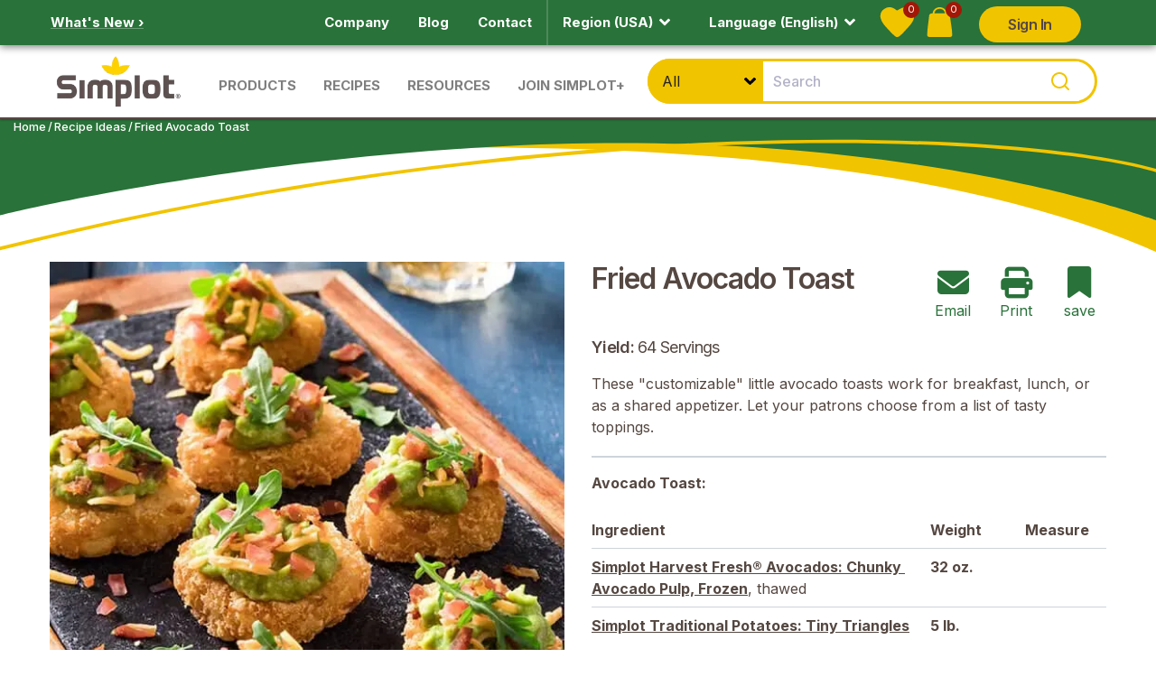

--- FILE ---
content_type: text/html; charset=utf-8
request_url: https://www.simplotfood.com/recipe/fried-avocado-toast
body_size: 33107
content:
<!DOCTYPE html><html lang="en"><head><meta charSet="utf-8"/><title>Fried Avocado Toast | Simplot Food - USA</title><meta name="keywords" content=""/><meta name="viewport" content="width=device-width, initial-scale=1.0"/><link rel="canonical" href="simplotfood.com/recipe/fried-avocado-toast"/><meta property="og:title" content="Fried Avocado Toast | Simplot Food - USA"/><meta property="og:type" content="website"/><meta property="og:url" content="simplotfood.com/recipe/fried-avocado-toast"/><meta property="og:image" content="https://images.ctfassets.net/0dkgxhks0leg/2DOxtyOOsk44W9R8kUIA0J/099e1c5959e45db308c6d4edd26f9ad9/Fried_20avocado_20toast_091.jpg"/><meta property="og:description" content="These &quot;customizable&quot; little avocado toasts work for breakfast, lunch, or as a shared appetizer. Let your patrons choose from a list of tasty toppings."/><meta name="twitter:card" content="summary"/><meta name="twitter:title" content="Fried Avocado Toast | Simplot Food - USA"/><meta name="twitter:description" content="These &quot;customizable&quot; little avocado toasts work for breakfast, lunch, or as a shared appetizer. Let your patrons choose from a list of tasty toppings."/><meta name="twitter:image" content="https://images.ctfassets.net/0dkgxhks0leg/2DOxtyOOsk44W9R8kUIA0J/099e1c5959e45db308c6d4edd26f9ad9/Fried_20avocado_20toast_091.jpg"/><meta name="description" content="These &quot;customizable&quot; little avocado toasts work for breakfast, lunch, or as a shared appetizer. Let your patrons choose from a list of tasty toppings."/><link rel="preload" as="image" imageSrcSet="/_next/image?url=https%3A%2F%2Fimages.ctfassets.net%2F0dkgxhks0leg%2F7CkcKg89y2BGb6TCnHaYBE%2F604c651264a413353310f626ad25f85f%2FSimplot_Logo.svg%3Ffm%3Dwebp&amp;w=256&amp;q=75 1x, /_next/image?url=https%3A%2F%2Fimages.ctfassets.net%2F0dkgxhks0leg%2F7CkcKg89y2BGb6TCnHaYBE%2F604c651264a413353310f626ad25f85f%2FSimplot_Logo.svg%3Ffm%3Dwebp&amp;w=384&amp;q=75 2x" fetchpriority="high"/><link rel="canonical" href=""/><link rel="preload" as="image" imageSrcSet="/_next/image?url=https%3A%2F%2Fimages.ctfassets.net%2F0dkgxhks0leg%2F2DOxtyOOsk44W9R8kUIA0J%2F099e1c5959e45db308c6d4edd26f9ad9%2FFried_20avocado_20toast_091.jpg%3Ffm%3Dwebp&amp;w=640&amp;q=75 640w, /_next/image?url=https%3A%2F%2Fimages.ctfassets.net%2F0dkgxhks0leg%2F2DOxtyOOsk44W9R8kUIA0J%2F099e1c5959e45db308c6d4edd26f9ad9%2FFried_20avocado_20toast_091.jpg%3Ffm%3Dwebp&amp;w=750&amp;q=75 750w, /_next/image?url=https%3A%2F%2Fimages.ctfassets.net%2F0dkgxhks0leg%2F2DOxtyOOsk44W9R8kUIA0J%2F099e1c5959e45db308c6d4edd26f9ad9%2FFried_20avocado_20toast_091.jpg%3Ffm%3Dwebp&amp;w=828&amp;q=75 828w, /_next/image?url=https%3A%2F%2Fimages.ctfassets.net%2F0dkgxhks0leg%2F2DOxtyOOsk44W9R8kUIA0J%2F099e1c5959e45db308c6d4edd26f9ad9%2FFried_20avocado_20toast_091.jpg%3Ffm%3Dwebp&amp;w=1080&amp;q=75 1080w, /_next/image?url=https%3A%2F%2Fimages.ctfassets.net%2F0dkgxhks0leg%2F2DOxtyOOsk44W9R8kUIA0J%2F099e1c5959e45db308c6d4edd26f9ad9%2FFried_20avocado_20toast_091.jpg%3Ffm%3Dwebp&amp;w=1200&amp;q=75 1200w, /_next/image?url=https%3A%2F%2Fimages.ctfassets.net%2F0dkgxhks0leg%2F2DOxtyOOsk44W9R8kUIA0J%2F099e1c5959e45db308c6d4edd26f9ad9%2FFried_20avocado_20toast_091.jpg%3Ffm%3Dwebp&amp;w=1920&amp;q=75 1920w, /_next/image?url=https%3A%2F%2Fimages.ctfassets.net%2F0dkgxhks0leg%2F2DOxtyOOsk44W9R8kUIA0J%2F099e1c5959e45db308c6d4edd26f9ad9%2FFried_20avocado_20toast_091.jpg%3Ffm%3Dwebp&amp;w=2048&amp;q=75 2048w, /_next/image?url=https%3A%2F%2Fimages.ctfassets.net%2F0dkgxhks0leg%2F2DOxtyOOsk44W9R8kUIA0J%2F099e1c5959e45db308c6d4edd26f9ad9%2FFried_20avocado_20toast_091.jpg%3Ffm%3Dwebp&amp;w=3840&amp;q=75 3840w" imageSizes="100vw" fetchpriority="high"/><meta name="next-head-count" content="18"/><link rel="preload" href="/_next/static/css/a3e82d6c241f53a5.css" as="style"/><link rel="stylesheet" href="/_next/static/css/a3e82d6c241f53a5.css" data-n-g=""/><link rel="preload" href="/_next/static/css/9f800e41224417d1.css" as="style"/><link rel="stylesheet" href="/_next/static/css/9f800e41224417d1.css" data-n-p=""/><link rel="preload" href="/_next/static/css/f1f2d0c80ca7c1a1.css" as="style"/><link rel="stylesheet" href="/_next/static/css/f1f2d0c80ca7c1a1.css" data-n-p=""/><noscript data-n-css=""></noscript><script defer="" nomodule="" src="/_next/static/chunks/polyfills-42372ed130431b0a.js"></script><script defer="" src="/_next/static/chunks/7204.1638d0e6ddf71a55.js"></script><script defer="" src="/_next/static/chunks/8593.ac2cdb273db737e3.js"></script><script src="/_next/static/chunks/webpack-146faa776f88d167.js" defer=""></script><script src="/_next/static/chunks/framework-da27f7ca4b93e2a2.js" defer=""></script><script src="/_next/static/chunks/main-9068c3c78767850b.js" defer=""></script><script src="/_next/static/chunks/pages/_app-55376c0030e1669c.js" defer=""></script><script src="/_next/static/chunks/3327-168f8282e04ddeca.js" defer=""></script><script src="/_next/static/chunks/1664-097cf1773184f113.js" defer=""></script><script src="/_next/static/chunks/1764-3553f5d208c0cfd7.js" defer=""></script><script src="/_next/static/chunks/5419-94038c445e2a951b.js" defer=""></script><script src="/_next/static/chunks/5115-b6a9c29cc71f15ea.js" defer=""></script><script src="/_next/static/chunks/2212-b0191fecc30d95aa.js" defer=""></script><script src="/_next/static/chunks/6691-54a314f3a2e9285e.js" defer=""></script><script src="/_next/static/chunks/764-24f60fcbabbd9a0e.js" defer=""></script><script src="/_next/static/chunks/5148-5281d35cc9d96dda.js" defer=""></script><script src="/_next/static/chunks/9694-77a1d488359b5888.js" defer=""></script><script src="/_next/static/chunks/pages/recipe/%5Bslug%5D-04ccd7e40ebdd50e.js" defer=""></script><script src="/_next/static/f0Pzak8FlV7tSx3w8-RMV/_buildManifest.js" defer=""></script><script src="/_next/static/f0Pzak8FlV7tSx3w8-RMV/_ssgManifest.js" defer=""></script></head><body><div id="__next"><noscript><img height="1" width="1" style="display:none" src="https://www.facebook.com/tr?id={469712193372836}&amp;ev=PageView&amp;noscript=1"/></noscript><div class="page-container"><section class="block-marquee d-print-none" id="top"><div class="block-marquee-content"><nav class="pre-navbar bg-green"><div class="pre-navbar-content container-fluid"><div class="pre-navbar-left"><span class="nav-text"><a href="/whats-new"><span>What&#x27;s New ›</span></a></span></div><div class="pre-navbar-right"><ul class="nav secondary-nav"><li class="nav-item"><a class="nav-link" href="/company"><span>Company</span></a></li><li class="nav-item"><a class="nav-link" href="/blog"><span>Blog</span></a></li><li class="nav-item"><a class="nav-link" href="/contact"><span>Contact</span></a></li><li class="nav-item"><div class="separator"></div></li><style data-emotion="css 36ml11">.css-36ml11{background-color:transparent;color:#ffffff;border:none;position:relative;-webkit-transition:all 0.2s ease-in-out;transition:all 0.2s ease-in-out;}.css-36ml11:hover>span.nav-link{color:#ffffff;}.css-36ml11:hover>span.nav-link>span{background-image:url('data:image/svg+xml;utf8,<svg xmlns="http://www.w3.org/2000/svg" viewBox="0 0 320 512"><path style="stroke: rgb(255,255,255); fill: rgb(255,255,255);" d="M143 352.3L7 216.3c-9.4-9.4-9.4-24.6 0-33.9l22.6-22.6c9.4-9.4 24.6-9.4 33.9 0l96.4 96.4 96.4-96.4c9.4-9.4 24.6-9.4 33.9 0l22.6 22.6c9.4 9.4 9.4 24.6 0 33.9l-136 136c-9.2 9.4-24.4 9.4-33.8 0z"/></svg>')!important;}@media (max-width: 992px){.css-36ml11{-webkit-flex:1;-ms-flex:1;flex:1;}}</style><li class="nav-item css-36ml11"><style data-emotion="css rtjkrd">.css-rtjkrd{cursor:default;-webkit-text-decoration:none!important;text-decoration:none!important;}.css-rtjkrd:hover{color:#ffffff!important;}</style><span class="nav-link css-rtjkrd">Region (USA)<style data-emotion="css 1u8sb3">.css-1u8sb3{background-image:url('data:image/svg+xml;utf8,<svg xmlns="http://www.w3.org/2000/svg" viewBox="0 0 320 512"><path style="stroke: rgb(255,255,255); fill: rgb(255,255,255);" d="M143 352.3L7 216.3c-9.4-9.4-9.4-24.6 0-33.9l22.6-22.6c9.4-9.4 24.6-9.4 33.9 0l96.4 96.4 96.4-96.4c9.4-9.4 24.6-9.4 33.9 0l22.6 22.6c9.4 9.4 9.4 24.6 0 33.9l-136 136c-9.2 9.4-24.4 9.4-33.8 0z"/></svg>')!important;padding-right:25px;margin-right:5px;-webkit-background-position:center;background-position:center;-webkit-background-size:contain;background-size:contain;background-repeat:no-repeat;}</style><span class="css-1u8sb3"></span></span></li><style data-emotion="css l9qtth">.css-l9qtth{background-color:transparent;color:#ffffff;border:none;position:relative;-webkit-transition:all 0.2s ease-in-out;transition:all 0.2s ease-in-out;outline:none;}.css-l9qtth:hover>span.nav-link{color:#ffffff;}.css-l9qtth:hover>span.nav-link>span{background-image:url('data:image/svg+xml;utf8,<svg xmlns="http://www.w3.org/2000/svg" viewBox="0 0 320 512"><path style="stroke: rgb(255,255,255); fill: rgb(255,255,255);" d="M143 352.3L7 216.3c-9.4-9.4-9.4-24.6 0-33.9l22.6-22.6c9.4-9.4 24.6-9.4 33.9 0l96.4 96.4 96.4-96.4c9.4-9.4 24.6-9.4 33.9 0l22.6 22.6c9.4 9.4 9.4 24.6 0 33.9l-136 136c-9.2 9.4-24.4 9.4-33.8 0z"/></svg>')!important;}@media (max-width: 992px){.css-l9qtth{-webkit-flex:1;-ms-flex:1;flex:1;}}</style><li class="nav-item css-l9qtth"><style data-emotion="css zcriqe">.css-zcriqe{cursor:default;-webkit-text-decoration:none!important;text-decoration:none!important;}.css-zcriqe:hover{color:#ffffff!important;}</style><span class="nav-link css-zcriqe">Language  (English)<style data-emotion="css 1u8sb3">.css-1u8sb3{background-image:url('data:image/svg+xml;utf8,<svg xmlns="http://www.w3.org/2000/svg" viewBox="0 0 320 512"><path style="stroke: rgb(255,255,255); fill: rgb(255,255,255);" d="M143 352.3L7 216.3c-9.4-9.4-9.4-24.6 0-33.9l22.6-22.6c9.4-9.4 24.6-9.4 33.9 0l96.4 96.4 96.4-96.4c9.4-9.4 24.6-9.4 33.9 0l22.6 22.6c9.4 9.4 9.4 24.6 0 33.9l-136 136c-9.2 9.4-24.4 9.4-33.8 0z"/></svg>')!important;padding-right:25px;margin-right:5px;-webkit-background-position:center;background-position:center;-webkit-background-size:contain;background-size:contain;background-repeat:no-repeat;}</style><span class="css-1u8sb3"></span></span></li><div class="nav-bar-icons"><a class="navbar-icon-btn favorites fade-container b-lazy b-loaded" href="/favorite-recipes"><img alt="Heart Icon" loading="lazy" width="39" height="33" decoding="async" data-nimg="1" style="color:transparent;width:39px;height:33px" src="/assets/icon-heart.svg"/><span class="count" id="FavoriteRecipeTotalItems">0</span></a><a class="navbar-icon-btn samples" href="/sample-bag"><img alt="t(&#x27;bag.icon&#x27;)" loading="lazy" width="39" height="33" decoding="async" data-nimg="1" class="fade-container b-lazy  undefined" style="color:transparent;width:39px;height:33px" src="/assets/icon-bag.svg"/><span class="count" id="SampleBagTotalItems">0</span></a></div><li class="LoginMenu_signinSignout__kIDlG"></li></ul></div><style data-emotion="css ybrhvy">.css-ybrhvy{width:100%;}</style><div class="pre-navbar-mobile css-ybrhvy"><style data-emotion="css 1c7sjp0">.css-1c7sjp0{display:-webkit-box;display:-webkit-flex;display:-ms-flexbox;display:flex;-webkit-flex-direction:row;-ms-flex-direction:row;flex-direction:row;-webkit-box-pack:space-evenly;-ms-flex-pack:space-evenly;-webkit-justify-content:space-evenly;justify-content:space-evenly;width:100%;}</style><ul class="nav secondary-nav css-1c7sjp0"><style data-emotion="css 36ml11">.css-36ml11{background-color:transparent;color:#ffffff;border:none;position:relative;-webkit-transition:all 0.2s ease-in-out;transition:all 0.2s ease-in-out;}.css-36ml11:hover>span.nav-link{color:#ffffff;}.css-36ml11:hover>span.nav-link>span{background-image:url('data:image/svg+xml;utf8,<svg xmlns="http://www.w3.org/2000/svg" viewBox="0 0 320 512"><path style="stroke: rgb(255,255,255); fill: rgb(255,255,255);" d="M143 352.3L7 216.3c-9.4-9.4-9.4-24.6 0-33.9l22.6-22.6c9.4-9.4 24.6-9.4 33.9 0l96.4 96.4 96.4-96.4c9.4-9.4 24.6-9.4 33.9 0l22.6 22.6c9.4 9.4 9.4 24.6 0 33.9l-136 136c-9.2 9.4-24.4 9.4-33.8 0z"/></svg>')!important;}@media (max-width: 992px){.css-36ml11{-webkit-flex:1;-ms-flex:1;flex:1;}}</style><li class="nav-item css-36ml11"><style data-emotion="css rtjkrd">.css-rtjkrd{cursor:default;-webkit-text-decoration:none!important;text-decoration:none!important;}.css-rtjkrd:hover{color:#ffffff!important;}</style><span class="nav-link css-rtjkrd">Region (USA)<style data-emotion="css 1u8sb3">.css-1u8sb3{background-image:url('data:image/svg+xml;utf8,<svg xmlns="http://www.w3.org/2000/svg" viewBox="0 0 320 512"><path style="stroke: rgb(255,255,255); fill: rgb(255,255,255);" d="M143 352.3L7 216.3c-9.4-9.4-9.4-24.6 0-33.9l22.6-22.6c9.4-9.4 24.6-9.4 33.9 0l96.4 96.4 96.4-96.4c9.4-9.4 24.6-9.4 33.9 0l22.6 22.6c9.4 9.4 9.4 24.6 0 33.9l-136 136c-9.2 9.4-24.4 9.4-33.8 0z"/></svg>')!important;padding-right:25px;margin-right:5px;-webkit-background-position:center;background-position:center;-webkit-background-size:contain;background-size:contain;background-repeat:no-repeat;}</style><span class="css-1u8sb3"></span></span></li><style data-emotion="css l9qtth">.css-l9qtth{background-color:transparent;color:#ffffff;border:none;position:relative;-webkit-transition:all 0.2s ease-in-out;transition:all 0.2s ease-in-out;outline:none;}.css-l9qtth:hover>span.nav-link{color:#ffffff;}.css-l9qtth:hover>span.nav-link>span{background-image:url('data:image/svg+xml;utf8,<svg xmlns="http://www.w3.org/2000/svg" viewBox="0 0 320 512"><path style="stroke: rgb(255,255,255); fill: rgb(255,255,255);" d="M143 352.3L7 216.3c-9.4-9.4-9.4-24.6 0-33.9l22.6-22.6c9.4-9.4 24.6-9.4 33.9 0l96.4 96.4 96.4-96.4c9.4-9.4 24.6-9.4 33.9 0l22.6 22.6c9.4 9.4 9.4 24.6 0 33.9l-136 136c-9.2 9.4-24.4 9.4-33.8 0z"/></svg>')!important;}@media (max-width: 992px){.css-l9qtth{-webkit-flex:1;-ms-flex:1;flex:1;}}</style><li class="nav-item css-l9qtth"><style data-emotion="css zcriqe">.css-zcriqe{cursor:default;-webkit-text-decoration:none!important;text-decoration:none!important;}.css-zcriqe:hover{color:#ffffff!important;}</style><span class="nav-link css-zcriqe">Language  (English)<span class="css-1u8sb3"></span></span></li><li class="LoginMenu_signinSignout__kIDlG"></li></ul></div></div></nav><nav class="navbar navbar-expand-lg navbar-light bg-light flex-nowrap"><div class="container-fluid flex-nowrap"><button class="navbar-toggler hamburger hamburger--slider" aria-expanded="false" type="button" aria-label="Menu"><span class="hamburger-box"><span class="hamburger-inner"></span></span></button><a class="navbar-brand brand-desktop" href="/"><img alt="Simplot Logo" fetchpriority="high" width="142" height="60" decoding="async" data-nimg="1" class="fade-container b-lazy  img-fluid navbar-logo" style="color:transparent;max-width:100%;height:auto;background-size:cover;background-position:50% 50%;background-repeat:no-repeat;background-image:url(&quot;data:image/svg+xml;charset=utf-8,%3Csvg xmlns=&#x27;http://www.w3.org/2000/svg&#x27; viewBox=&#x27;0 0 142 60&#x27;%3E%3Cfilter id=&#x27;b&#x27; color-interpolation-filters=&#x27;sRGB&#x27;%3E%3CfeGaussianBlur stdDeviation=&#x27;20&#x27;/%3E%3CfeColorMatrix values=&#x27;1 0 0 0 0 0 1 0 0 0 0 0 1 0 0 0 0 0 100 -1&#x27; result=&#x27;s&#x27;/%3E%3CfeFlood x=&#x27;0&#x27; y=&#x27;0&#x27; width=&#x27;100%25&#x27; height=&#x27;100%25&#x27;/%3E%3CfeComposite operator=&#x27;out&#x27; in=&#x27;s&#x27;/%3E%3CfeComposite in2=&#x27;SourceGraphic&#x27;/%3E%3CfeGaussianBlur stdDeviation=&#x27;20&#x27;/%3E%3C/filter%3E%3Cimage width=&#x27;100%25&#x27; height=&#x27;100%25&#x27; x=&#x27;0&#x27; y=&#x27;0&#x27; preserveAspectRatio=&#x27;none&#x27; style=&#x27;filter: url(%23b);&#x27; href=&#x27;[data-uri]&#x27;/%3E%3C/svg%3E&quot;)" srcSet="/_next/image?url=https%3A%2F%2Fimages.ctfassets.net%2F0dkgxhks0leg%2F7CkcKg89y2BGb6TCnHaYBE%2F604c651264a413353310f626ad25f85f%2FSimplot_Logo.svg%3Ffm%3Dwebp&amp;w=256&amp;q=75 1x, /_next/image?url=https%3A%2F%2Fimages.ctfassets.net%2F0dkgxhks0leg%2F7CkcKg89y2BGb6TCnHaYBE%2F604c651264a413353310f626ad25f85f%2FSimplot_Logo.svg%3Ffm%3Dwebp&amp;w=384&amp;q=75 2x" src="/_next/image?url=https%3A%2F%2Fimages.ctfassets.net%2F0dkgxhks0leg%2F7CkcKg89y2BGb6TCnHaYBE%2F604c651264a413353310f626ad25f85f%2FSimplot_Logo.svg%3Ffm%3Dwebp&amp;w=384&amp;q=75"/></a><ul class="navbar-nav mr-auto d-none d-lg-flex"><li class="nav-item"><div><a class="nav-link mega-nav-collapse-btn " href="/foodservice-categories"><span>Products</span></a></div></li><li class="nav-item"><div><a class="nav-link mega-nav-collapse-btn " href="/recipe-ideas"><span>Recipes</span></a></div></li><li class="nav-item"><div><a class="nav-link mega-nav-collapse-btn " href="/resources"><span>Resources</span></a></div></li><li class="nav-item"><div><a class="nav-link mega-nav-collapse-btn " href="/join-simplot-plus"><span>Join Simplot+</span></a></div></li></ul><div class="search-section-container search-bar"></div><div class="search-bar-inline-icons d-flex d-lg-none"><div class="nav-bar-icons"><a class="navbar-icon-btn favorites fade-container b-lazy b-loaded" href="/favorite-recipes"><img alt="Heart Icon" loading="lazy" width="39" height="33" decoding="async" data-nimg="1" style="color:transparent;width:39px;height:33px" src="/assets/icon-heart.svg"/><span class="count" id="FavoriteRecipeTotalItems">0</span></a><a class="navbar-icon-btn samples" href="/sample-bag"><img alt="t(&#x27;bag.icon&#x27;)" loading="lazy" width="39" height="33" decoding="async" data-nimg="1" class="fade-container b-lazy  undefined" style="color:transparent;width:39px;height:33px" src="/assets/icon-bag.svg"/><span class="count" id="SampleBagTotalItems">0</span></a></div></div></div></nav><nav class="mega-nav collapse  "><div class="mega-nav-content" id="nav-content"><div class="container-fluid"><div class="mega-nav-section-header" id="headingOne"><a class="nav-link" href="/">Home</a></div><div class="mega-nav-section"><div class="mega-nav-section-header" id="headingOne"><a href="#" class="nav-link collapsed">Products</a></div><div class="collapse mega-nav-collapse mega-nav-collapse-1 "><div class="row mx-0"><div class="col-lg px-0 px-lg-3"><ul class="nav flex-column mega-nav-list flex-nowrap"><li class="nav-item"><div class="d-flex"><a class="nav-link mega-nav-category category-link col-9" href="/foodservice-categories/potatoes"><span>Potatoes</span></a><span class="nav-link mega-nav-category col-3 collapsed" role="button"></span></div><ul class="mega-nav-sub-category collapse show"><li class="nav-item"><a class="nav-link" href="/foodservice-categories/potatoes/french-fries"><span>French Fries</span></a></li><li class="nav-item"><a class="nav-link" href="/foodservice-categories/potatoes/roasted"><span>Roasted</span></a></li><li class="nav-item"><a class="nav-link" href="/foodservice-categories/potatoes/mashed"><span>Mashed</span></a></li><li class="nav-item"><a class="nav-link" href="/foodservice-categories/potatoes/hash-browns"><span>Hash Browns</span></a></li><li class="nav-item"><a class="nav-link" href="/foodservice-categories/potatoes/formed"><span>Formed</span></a></li><li class="nav-item"><a class="nav-link" href="/foodservice-categories/potatoes/diced"><span>Diced</span></a></li><li class="nav-item"><a class="nav-link" href="/foodservice-categories/potatoes/sliced"><span>Sliced</span></a></li><li class="nav-item"><a class="nav-link" href="/foodservice-categories/potatoes/wedged"><span>Wedged</span></a></li></ul></li><li class="nav-item"><div class="d-flex"><a class="nav-link mega-nav-category category-link col-9" href="/foodservice-categories/sweet-potatoes"><span>Sweet Potatoes</span></a><span class="nav-link mega-nav-category col-3 collapsed" role="button"></span></div><ul class="mega-nav-sub-category collapse show"><li class="nav-item"><a class="nav-link" href="/foodservice-categories/sweet-potatoes/french-fries"><span>French Fries</span></a></li><li class="nav-item"><a class="nav-link" href="/foodservice-categories/sweet-potatoes/roasted"><span>Roasted</span></a></li></ul></li></ul></div><div class="col-lg px-0 px-lg-3"><ul class="nav flex-column mega-nav-list flex-nowrap"><li class="nav-item"><div class="d-flex"><a class="nav-link mega-nav-category category-link col-9" href="/foodservice-categories/vegetables"><span>Vegetables</span></a><span class="nav-link mega-nav-category col-3 collapsed" role="button"></span></div><ul class="mega-nav-sub-category collapse show"><li class="nav-item"><a class="nav-link" href="/foodservice-categories/vegetables/roasted"><span>Roasted</span></a></li><li class="nav-item"><a class="nav-link" href="/foodservice-categories/vegetables/vegetables-blends"><span>Blends</span></a></li><li class="nav-item"><a class="nav-link" href="/foodservice-categories/vegetables/asparagus"><span>Asparagus</span></a></li><li class="nav-item"><a class="nav-link" href="/foodservice-categories/vegetables/beans"><span>Beans</span></a></li><li class="nav-item"><a class="nav-link" href="/foodservice-categories/vegetables/broccoli"><span>Broccoli</span></a></li><li class="nav-item"><a class="nav-link" href="/foodservice-categories/vegetables/brussels-sprouts"><span>Brussels Sprouts</span></a></li><li class="nav-item"><a class="nav-link" href="/foodservice-categories/vegetables/carrots"><span>Carrots</span></a></li><li class="nav-item"><a class="nav-link" href="/foodservice-categories/vegetables/cauliflower"><span>Cauliflower</span></a></li><li class="nav-item"><a class="nav-link" href="/foodservice-categories/vegetables/corn"><span>Corn</span></a></li><li class="nav-item"><a class="nav-link" href="/foodservice-categories/vegetables/edamame"><span>Edamame</span></a></li><li class="nav-item"><a class="nav-link" href="/foodservice-categories/vegetables/onions"><span>Onions</span></a></li><li class="nav-item"><a class="nav-link" href="/foodservice-categories/vegetables/peas"><span>Peas</span></a></li><li class="nav-item"><a class="nav-link" href="/foodservice-categories/vegetables/peppers"><span>Peppers</span></a></li><li class="nav-item"><a class="nav-link" href="/foodservice-categories/vegetables/spinach"><span>Spinach</span></a></li><li class="nav-item"><a class="nav-link" href="/foodservice-categories/vegetables/squash"><span>Squash</span></a></li><li class="nav-item"><a class="nav-link" href="/foodservice-categories/vegetables/tomatoes"><span>Tomatoes</span></a></li><li class="nav-item"><a class="nav-link" href="/foodservice-categories/vegetables/zucchini"><span>Zucchini</span></a></li></ul></li></ul></div><div class="col-lg px-0 px-lg-3"><ul class="nav flex-column mega-nav-list flex-nowrap"><li class="nav-item"><div class="d-flex"><a class="nav-link mega-nav-category category-link col-9" href="/foodservice-categories/avocados"><span>Avocados</span></a><span class="nav-link mega-nav-category col-3 collapsed" role="button"></span></div><ul class="mega-nav-sub-category collapse show"><li class="nav-item"><a class="nav-link" href="/foodservice-categories/avocados/guacamole"><span>Guacamole</span></a></li><li class="nav-item"><a class="nav-link" href="/foodservice-categories/avocados/pulp"><span>Pulp</span></a></li><li class="nav-item"><a class="nav-link" href="/foodservice-categories/avocados/diced"><span>Diced</span></a></li><li class="nav-item"><a class="nav-link" href="/foodservice-categories/avocados/halved"><span>Halved</span></a></li></ul></li><li class="nav-item"><div class="d-flex"><a class="nav-link mega-nav-category category-link col-9" href="/foodservice-categories/fruits"><span>Fruit</span></a><span class="nav-link mega-nav-category col-3 collapsed" role="button"></span></div><ul class="mega-nav-sub-category collapse show"><li class="nav-item"><a class="nav-link" href="/foodservice-categories/fruits/roasted"><span>Roasted</span></a></li><li class="nav-item"><a class="nav-link" href="/foodservice-categories/fruits/blends"><span>Blends</span></a></li><li class="nav-item"><a class="nav-link" href="/foodservice-categories/fruits/apples"><span>Apples</span></a></li><li class="nav-item"><a class="nav-link" href="/foodservice-categories/fruits/blueberries"><span>Blueberries</span></a></li><li class="nav-item"><a class="nav-link" href="/foodservice-categories/fruits/cherries"><span>Cherries</span></a></li><li class="nav-item"><a class="nav-link" href="/foodservice-categories/fruits/mango"><span>Mango</span></a></li><li class="nav-item"><a class="nav-link" href="/foodservice-categories/fruits/peaches"><span>Peaches</span></a></li><li class="nav-item"><a class="nav-link" href="/foodservice-categories/fruits/raspberries"><span>Raspberries</span></a></li><li class="nav-item"><a class="nav-link" href="/foodservice-categories/fruits/strawberries"><span>Strawberries</span></a></li><li class="nav-item"><a class="nav-link" href="/foodservice-categories/fruits/sugar-added"><span>Sugar Added</span></a></li></ul></li></ul></div><div class="col-lg px-0 px-lg-3"><ul class="nav flex-column mega-nav-list flex-nowrap"><li class="nav-item"><div class="d-flex"><a class="nav-link mega-nav-category category-link col-9" href="/foodservice-categories/grains-and-pasta"><span>Grains &amp; Pasta</span></a><span class="nav-link mega-nav-category col-3 collapsed" role="button"></span></div><ul class="mega-nav-sub-category collapse show"><li class="nav-item"><a class="nav-link" href="/foodservice-categories/grains-and-pasta/ancient-grains"><span>Ancient Grains</span></a></li><li class="nav-item"><a class="nav-link" href="/foodservice-categories/grains-and-pasta/quinoa"><span>Quinoa</span></a></li><li class="nav-item"><a class="nav-link" href="/foodservice-categories/grains-and-pasta/pasta"><span>Pasta</span></a></li><li class="nav-item"><a class="nav-link" href="/foodservice-categories/grains-and-pasta/rice"><span>Rice</span></a></li></ul></li><li class="nav-item"><div class="d-flex"><a class="nav-link mega-nav-category category-link col-9" href="/bulk"><span>View all Bulk Products</span></a></div><ul class="mega-nav-sub-category collapse show"></ul></li><li class="nav-item"><div class="d-flex"><a class="nav-link mega-nav-category category-link col-9" href="/foodservice-products"><span>View All Products</span></a></div><ul class="mega-nav-sub-category collapse show"></ul></li></ul></div><div class="col-lg-4"><ul class="nav flex-column mega-nav-list"><li class="mt-0"><div class="mega-nav-sidebar-block"><a class="nav-link" href="/foodservice-brands"><span>Brands</span></a><span class="mega-nav-sidebar-block-copy">View our brands and innovative product line-up.</span></div></li><li class="mt-0"><div class="mega-nav-sidebar-block"><a class="nav-link" href="/ready-to-eat"><span>Ready-to-Eat Vegetables &amp; Fruit</span></a><span class="mega-nav-sidebar-block-copy">Simplot Ready-to-Eat (RTE) Vegetables make prepping salads, grab-n-go items and meal kits a breeze—just thaw and serve</span></div></li><li class="mt-0"><div class="mega-nav-sidebar-promo"><img alt="Good Grains™ Vegetable Fried Rice" loading="lazy" width="370" height="100" decoding="async" data-nimg="1" class="fade-container b-lazy  undefined" style="color:transparent;max-width:100%;height:auto;background-size:cover;background-position:50% 50%;background-repeat:no-repeat;background-image:url(&quot;data:image/svg+xml;charset=utf-8,%3Csvg xmlns=&#x27;http://www.w3.org/2000/svg&#x27; viewBox=&#x27;0 0 370 100&#x27;%3E%3Cfilter id=&#x27;b&#x27; color-interpolation-filters=&#x27;sRGB&#x27;%3E%3CfeGaussianBlur stdDeviation=&#x27;20&#x27;/%3E%3CfeColorMatrix values=&#x27;1 0 0 0 0 0 1 0 0 0 0 0 1 0 0 0 0 0 100 -1&#x27; result=&#x27;s&#x27;/%3E%3CfeFlood x=&#x27;0&#x27; y=&#x27;0&#x27; width=&#x27;100%25&#x27; height=&#x27;100%25&#x27;/%3E%3CfeComposite operator=&#x27;out&#x27; in=&#x27;s&#x27;/%3E%3CfeComposite in2=&#x27;SourceGraphic&#x27;/%3E%3CfeGaussianBlur stdDeviation=&#x27;20&#x27;/%3E%3C/filter%3E%3Cimage width=&#x27;100%25&#x27; height=&#x27;100%25&#x27; x=&#x27;0&#x27; y=&#x27;0&#x27; preserveAspectRatio=&#x27;none&#x27; style=&#x27;filter: url(%23b);&#x27; href=&#x27;[data-uri]&#x27;/%3E%3C/svg%3E&quot;)" srcSet="/_next/image?url=https%3A%2F%2Fimages.ctfassets.net%2F0dkgxhks0leg%2F6VtQiqtWnMAZAXZmMCbsHW%2Fdbaf4fafaf12fc1e70846a5a77161270%2FGood_Grains_Vegetable_Fried_Rice.jpg%3Ffm%3Dwebp&amp;w=384&amp;q=75 1x, /_next/image?url=https%3A%2F%2Fimages.ctfassets.net%2F0dkgxhks0leg%2F6VtQiqtWnMAZAXZmMCbsHW%2Fdbaf4fafaf12fc1e70846a5a77161270%2FGood_Grains_Vegetable_Fried_Rice.jpg%3Ffm%3Dwebp&amp;w=750&amp;q=75 2x" src="/_next/image?url=https%3A%2F%2Fimages.ctfassets.net%2F0dkgxhks0leg%2F6VtQiqtWnMAZAXZmMCbsHW%2Fdbaf4fafaf12fc1e70846a5a77161270%2FGood_Grains_Vegetable_Fried_Rice.jpg%3Ffm%3Dwebp&amp;w=750&amp;q=75"/><span class="heading">Simplot® Good Grains™ Vegetable Fried Rice</span><span class="subheading">With great umami flavor, quick prep, and allergen-friendly ingredients—this NEW blend is an excellent choice for schools and campuses!</span><a class="c2a" href="/vegetable-fried-rice"><span>Learn More ›</span></a></div></li></ul></div></div></div></div><div class="mega-nav-section"><div class="mega-nav-section-header" id="headingOne"><a href="#" class="nav-link collapsed">Recipes</a></div><div class="collapse mega-nav-collapse mega-nav-collapse-1 "><div class="row mx-0"><div class="col-lg px-0 px-lg-3"><ul class="nav flex-column mega-nav-list flex-nowrap"><li class="nav-item"><div class="d-flex"><a class="nav-link mega-nav-category category-link col-9" href="/recipe-ideas/daypart"><span>Daypart</span></a><span class="nav-link mega-nav-category col-3 collapsed" role="button"></span></div><ul class="mega-nav-sub-category collapse show"><li class="nav-item"><a class="nav-link" href="/recipe-ideas/breakfast-menu"><span>Breakfast</span></a></li><li class="nav-item"><a class="nav-link" href="/recipe-ideas/brunch-menu"><span>Brunch</span></a></li><li class="nav-item"><a class="nav-link" href="/recipe-ideas/lunch-menu"><span>Lunch</span></a></li><li class="nav-item"><a class="nav-link" href="/recipe-ideas/dinner-menu"><span>Dinner</span></a></li><li class="nav-item"><a class="nav-link" href="/recipe-ideas/dessert-menu"><span>Dessert</span></a></li></ul></li><li class="nav-item"><div class="d-flex"><a class="nav-link mega-nav-category category-link col-9" href="/recipe-ideas/collections"><span>Collections</span></a><span class="nav-link mega-nav-category col-3 collapsed" role="button"></span></div><ul class="mega-nav-sub-category collapse show"><li class="nav-item"><a class="nav-link" href="/recipe-ideas/spring-collection-menu"><span>Spring</span></a></li><li class="nav-item"><a class="nav-link" href="/recipe-ideas/summer-collection-menu"><span>Summer</span></a></li><li class="nav-item"><a class="nav-link" href="/recipe-ideas/fall-collection-menu"><span>Fall</span></a></li><li class="nav-item"><a class="nav-link" href="/recipe-ideas/winter-collection-menu"><span>Winter</span></a></li><li class="nav-item"><a class="nav-link" href="/trendfeast-menu"><span>Trend Feast</span></a></li><li class="nav-item"><a class="nav-link" href="/food-stations-collection-menu"><span>Food Stations</span></a></li><li class="nav-item"><a class="nav-link" href="/recipe-ideas/top-10-best-foodservice-recipes"><span>Top 10 Recipes</span></a></li></ul></li></ul></div><div class="col-lg px-0 px-lg-3"><ul class="nav flex-column mega-nav-list flex-nowrap"><li class="nav-item"><div class="d-flex"><a class="nav-link mega-nav-category category-link col-9" href="/recipe-ideas/dish-type"><span>Dish Type</span></a><span class="nav-link mega-nav-category col-3 collapsed" role="button"></span></div><ul class="mega-nav-sub-category collapse show"><li class="nav-item"><a class="nav-link" href="/recipe-ideas/appetizer-menu"><span>Appetizers &amp; Small Plates</span></a></li><li class="nav-item"><a class="nav-link" href="/recipe-ideas/beverages-menu"><span>Beverages</span></a></li><li class="nav-item"><a class="nav-link" href="/recipe-ideas/daypart-breakfast-menu"><span>Breakfast</span></a></li><li class="nav-item"><a class="nav-link" href="/recipe-ideas/desserts-menu"><span>Desserts</span></a></li><li class="nav-item"><a class="nav-link" href="/recipe-ideas/dips"><span>Dips</span></a></li><li class="nav-item"><a class="nav-link" href="/recipe-ideas/entree-menu"><span>Entrees</span></a></li><li class="nav-item"><a class="nav-link" href="/recipe-ideas/pizza-menu"><span>Pizza</span></a></li><li class="nav-item"><a class="nav-link" href="/recipe-ideas/salad-menu"><span>Salads</span></a></li><li class="nav-item"><a class="nav-link" href="/recipe-ideas/sandwich-burger-menu"><span>Sandwiches &amp; Burgers</span></a></li><li class="nav-item"><a class="nav-link" href="/recipe-ideas/sauce-and-dressing-menu"><span>Sauces &amp; Salad Dressings</span></a></li><li class="nav-item"><a class="nav-link" href="/recipe-ideas/seasoning-and-rub-menu"><span>Seasonings &amp; Rubs</span></a></li><li class="nav-item"><a class="nav-link" href="/recipe-ideas/side-dish-menu"><span>Side Dishes</span></a></li><li class="nav-item"><a class="nav-link" href="/recipe-ideas/soup-menu"><span>Soups</span></a></li></ul></li><li class="nav-item"><div class="d-flex"><a class="nav-link mega-nav-category category-link col-9" href="/recipe-ideas/product-type"><span>Product</span></a><span class="nav-link mega-nav-category col-3 collapsed" role="button"></span></div><ul class="mega-nav-sub-category collapse show"><li class="nav-item"><a class="nav-link" href="/recipe-ideas/potato-menu"><span>Potatoes</span></a></li><li class="nav-item"><a class="nav-link" href="/recipe-ideas/sweet-potato-menu"><span>Sweet Potatoes</span></a></li><li class="nav-item"><a class="nav-link" href="/recipe-ideas/vegetables-menu"><span>Vegetables</span></a></li><li class="nav-item"><a class="nav-link" href="/recipe-ideas/fruit-menu"><span>Fruits</span></a></li><li class="nav-item"><a class="nav-link" href="/recipe-ideas/avocado-menu"><span>Avocados</span></a></li><li class="nav-item"><a class="nav-link" href="/recipe-ideas/grains-and-pasta-menu"><span>Grains &amp; Pasta</span></a></li></ul></li></ul></div><div class="col-lg px-0 px-lg-3"><ul class="nav flex-column mega-nav-list flex-nowrap"><li class="nav-item"><div class="d-flex"><a class="nav-link mega-nav-category category-link col-9" href="/recipe-ideas/cuisine-type"><span>Cuisine Type</span></a><span class="nav-link mega-nav-category col-3 collapsed" role="button"></span></div><ul class="mega-nav-sub-category collapse show"><li class="nav-item"><a class="nav-link" href="/recipe-ideas/asian-inspired-menu"><span>Asian-Inspired</span></a></li><li class="nav-item"><a class="nav-link" href="/recipe-ideas/bbq-menu"><span>BBQ</span></a></li><li class="nav-item"><a class="nav-link" href="/recipe-ideas/burger-and-sandwich-menu"><span>Burger &amp; Sandwich</span></a></li><li class="nav-item"><a class="nav-link" href="/recipe-ideas/chicken-menu"><span>Chicken</span></a></li><li class="nav-item"><a class="nav-link" href="/recipe-ideas/latin-inspired-menu"><span>Latin-Inspired</span></a></li><li class="nav-item"><a class="nav-link" href="/recipe-ideas/pizza-italian-menu"><span>Pizza &amp; Italian</span></a></li><li class="nav-item"><a class="nav-link" href="/recipe-ideas/vegan-menu"><span>Vegan</span></a></li><li class="nav-item"><a class="nav-link" href="/recipe-ideas/vegetarian-menu"><span>Vegetarian</span></a></li></ul></li><li class="nav-item"><div class="d-flex"><a class="nav-link mega-nav-category category-link col-9" href="/join-simplot-plus"><span>Join Simplot+ to See Recipes for Your Segment</span></a></div><ul class="mega-nav-sub-category collapse show"></ul></li><li class="nav-item"><div class="d-flex"><a class="nav-link mega-nav-category category-link col-9" href="/recipe-ideas/view-all-recipes"><span>View All Recipes</span></a></div><ul class="mega-nav-sub-category collapse show"></ul></li></ul></div><div class="col-lg-4"><ul class="nav flex-column mega-nav-list"><li class="mt-0"><div class="mega-nav-sidebar-block"><a class="nav-link" href="/recipe/wholesome-breakfast-veggie-bowl"><span>Wholesome Breakfast Veggie Bowl ›</span></a><span class="mega-nav-sidebar-block-copy">If you have customers looking for healthy, portable breakfast options, this is the one! Packed with ancient grains, roasted sweet potatoes, caramelized onions, avocado, arugula and a poached egg—this bowl really satisfies.</span></div></li><li class="mt-0"><div class="mega-nav-sidebar-block"><a class="nav-link" href="/recipe/carne-asada-fries-taco"><span>Carne Asada Fries Taco ›</span></a><span class="mega-nav-sidebar-block-copy">You read that right, we put the fries right in the taco. Every bite has the perfect combination of carne asada, crispy fries, creamy guacamole, pico, and melted queso. Prepare to make a lot of these; they are going to be popular!</span></div></li><li class="mt-0"><div class="mega-nav-sidebar-promo"><img alt="TF Fall Wint 2025 Nav Sidebar Promo" loading="lazy" width="370" height="100" decoding="async" data-nimg="1" class="fade-container b-lazy  undefined" style="color:transparent;max-width:100%;height:auto;background-size:cover;background-position:50% 50%;background-repeat:no-repeat;background-image:url(&quot;data:image/svg+xml;charset=utf-8,%3Csvg xmlns=&#x27;http://www.w3.org/2000/svg&#x27; viewBox=&#x27;0 0 370 100&#x27;%3E%3Cfilter id=&#x27;b&#x27; color-interpolation-filters=&#x27;sRGB&#x27;%3E%3CfeGaussianBlur stdDeviation=&#x27;20&#x27;/%3E%3CfeColorMatrix values=&#x27;1 0 0 0 0 0 1 0 0 0 0 0 1 0 0 0 0 0 100 -1&#x27; result=&#x27;s&#x27;/%3E%3CfeFlood x=&#x27;0&#x27; y=&#x27;0&#x27; width=&#x27;100%25&#x27; height=&#x27;100%25&#x27;/%3E%3CfeComposite operator=&#x27;out&#x27; in=&#x27;s&#x27;/%3E%3CfeComposite in2=&#x27;SourceGraphic&#x27;/%3E%3CfeGaussianBlur stdDeviation=&#x27;20&#x27;/%3E%3C/filter%3E%3Cimage width=&#x27;100%25&#x27; height=&#x27;100%25&#x27; x=&#x27;0&#x27; y=&#x27;0&#x27; preserveAspectRatio=&#x27;none&#x27; style=&#x27;filter: url(%23b);&#x27; href=&#x27;[data-uri]&#x27;/%3E%3C/svg%3E&quot;)" srcSet="/_next/image?url=https%3A%2F%2Fimages.ctfassets.net%2F0dkgxhks0leg%2F5dgIKvBjTdWB5TMJtkjAcv%2F9fd0d879f00870841eb34ef8eafb5056%2FTF_Fall_Wint_2025_Nav_Sidebar_Promo.jpg%3Ffm%3Dwebp&amp;w=384&amp;q=75 1x, /_next/image?url=https%3A%2F%2Fimages.ctfassets.net%2F0dkgxhks0leg%2F5dgIKvBjTdWB5TMJtkjAcv%2F9fd0d879f00870841eb34ef8eafb5056%2FTF_Fall_Wint_2025_Nav_Sidebar_Promo.jpg%3Ffm%3Dwebp&amp;w=750&amp;q=75 2x" src="/_next/image?url=https%3A%2F%2Fimages.ctfassets.net%2F0dkgxhks0leg%2F5dgIKvBjTdWB5TMJtkjAcv%2F9fd0d879f00870841eb34ef8eafb5056%2FTF_Fall_Wint_2025_Nav_Sidebar_Promo.jpg%3Ffm%3Dwebp&amp;w=750&amp;q=75"/><span class="heading">Fall/Winter Trend Feast®</span><span class="subheading">See what&#x27;s hot in foodservice and what you need to stay on trend.</span><a class="c2a" href="/trendfeast-menu"><span>Download Now ›</span></a></div></li></ul></div></div></div></div><div class="mega-nav-section"><div class="mega-nav-section-header" id="headingOne"><a href="#" class="nav-link collapsed">Resources</a></div><div class="collapse mega-nav-collapse mega-nav-collapse-1 "><div class="row mx-0"><div class="col-lg px-0 px-lg-3"><ul class="nav flex-column mega-nav-list flex-nowrap"><li class="nav-item"><div class="d-flex"><a class="nav-link mega-nav-category category-link col-9" href="/blog"><span>Blog</span></a></div><ul class="mega-nav-sub-category collapse show"></ul></li><li class="nav-item"><div class="d-flex"><a class="nav-link mega-nav-category category-link col-9" href="/resources/testimonials"><span>Customer Testimonials</span></a></div><ul class="mega-nav-sub-category collapse show"></ul></li><li class="nav-item"><div class="d-flex"><a class="nav-link mega-nav-category category-link col-9" href="/culinary"><span>Meet Our Culinary Team</span></a></div><ul class="mega-nav-sub-category collapse show"></ul></li><li class="nav-item"><div class="d-flex"><a href="https://www.simplotfood.com/trendfeast-menu" class="nav-link mega-nav-category category-link col-9" target="_blank" rel="noopener noreferrer"><span>Recipe Trend Guide</span></a></div><ul class="mega-nav-sub-category collapse show"></ul></li></ul></div><div class="col-lg px-0 px-lg-3"><ul class="nav flex-column mega-nav-list flex-nowrap"><li class="nav-item"><div class="d-flex"><a class="nav-link mega-nav-category category-link col-9" href="/resources/webinars"><span>Webinars</span></a></div><ul class="mega-nav-sub-category collapse show"></ul></li><li class="nav-item"><div class="d-flex"><a class="nav-link mega-nav-category category-link col-9" href="/ebooks"><span>E-books</span></a></div><ul class="mega-nav-sub-category collapse show"></ul></li><li class="nav-item"><div class="d-flex"><a class="nav-link mega-nav-category category-link col-9" href="/resources"><span>View All Resources</span></a></div><ul class="mega-nav-sub-category collapse show"></ul></li><li class="nav-item"><div class="d-flex"><a class="nav-link mega-nav-category category-link col-9" href="/customers"><span>Segment Support</span></a><span class="nav-link mega-nav-category col-3 collapsed" role="button"></span></div><ul class="mega-nav-sub-category collapse show"><li class="nav-item"><a class="nav-link" href="/customers/limited-service-restaurant"><span>Limited Service Restaurant</span></a></li><li class="nav-item"><a class="nav-link" href="/customers/full-service-restaurant"><span>Full Service Restaurant</span></a></li><li class="nav-item"><a class="nav-link" href="/customers/supermarket-deli-foodservice"><span>Supermarket Deli</span></a></li><li class="nav-item"><a class="nav-link" href="/customers/distributors"><span>Distributors</span></a></li><li class="nav-item"><a class="nav-link" href="/customers/k-12-food-service"><span>K-12</span></a></li><li class="nav-item"><a class="nav-link" href="/customers/college-and-university"><span>College &amp; University</span></a></li><li class="nav-item"><a class="nav-link" href="/customers/healthcare"><span>Healthcare</span></a></li><li class="nav-item"><a class="nav-link" href="/customers/lodging"><span>Lodging</span></a></li></ul></li></ul></div><div class="col-lg-4"><ul class="nav flex-column mega-nav-list"><li class="mt-0"><div class="mega-nav-sidebar-promo"><img alt="nutrition finder menu" loading="lazy" width="370" height="100" decoding="async" data-nimg="1" class="fade-container b-lazy  undefined" style="color:transparent;max-width:100%;height:auto;background-size:cover;background-position:50% 50%;background-repeat:no-repeat;background-image:url(&quot;data:image/svg+xml;charset=utf-8,%3Csvg xmlns=&#x27;http://www.w3.org/2000/svg&#x27; viewBox=&#x27;0 0 370 100&#x27;%3E%3Cfilter id=&#x27;b&#x27; color-interpolation-filters=&#x27;sRGB&#x27;%3E%3CfeGaussianBlur stdDeviation=&#x27;20&#x27;/%3E%3CfeColorMatrix values=&#x27;1 0 0 0 0 0 1 0 0 0 0 0 1 0 0 0 0 0 100 -1&#x27; result=&#x27;s&#x27;/%3E%3CfeFlood x=&#x27;0&#x27; y=&#x27;0&#x27; width=&#x27;100%25&#x27; height=&#x27;100%25&#x27;/%3E%3CfeComposite operator=&#x27;out&#x27; in=&#x27;s&#x27;/%3E%3CfeComposite in2=&#x27;SourceGraphic&#x27;/%3E%3CfeGaussianBlur stdDeviation=&#x27;20&#x27;/%3E%3C/filter%3E%3Cimage width=&#x27;100%25&#x27; height=&#x27;100%25&#x27; x=&#x27;0&#x27; y=&#x27;0&#x27; preserveAspectRatio=&#x27;none&#x27; style=&#x27;filter: url(%23b);&#x27; href=&#x27;[data-uri]&#x27;/%3E%3C/svg%3E&quot;)" srcSet="/_next/image?url=https%3A%2F%2Fimages.ctfassets.net%2F0dkgxhks0leg%2F1xG4uBwb7c683vwPoYrr1R%2F3791e4d218a150044dc25049702b94ea%2Fnutrition-finder-menu.jpg%3Ffm%3Dwebp&amp;w=384&amp;q=75 1x, /_next/image?url=https%3A%2F%2Fimages.ctfassets.net%2F0dkgxhks0leg%2F1xG4uBwb7c683vwPoYrr1R%2F3791e4d218a150044dc25049702b94ea%2Fnutrition-finder-menu.jpg%3Ffm%3Dwebp&amp;w=750&amp;q=75 2x" src="/_next/image?url=https%3A%2F%2Fimages.ctfassets.net%2F0dkgxhks0leg%2F1xG4uBwb7c683vwPoYrr1R%2F3791e4d218a150044dc25049702b94ea%2Fnutrition-finder-menu.jpg%3Ffm%3Dwebp&amp;w=750&amp;q=75"/><span class="heading">Nutrition Finder</span><span class="subheading">Discover Simplot products that match your operation&#x27;s nutritional requirements.</span><a class="c2a" href="/nutrition-finder"><span>Find products ›</span></a></div></li><li class="mt-0"><div class="mega-nav-sidebar-promo"><img alt="Fry Finder Nav Promo" loading="lazy" width="370" height="100" decoding="async" data-nimg="1" class="fade-container b-lazy  undefined" style="color:transparent;max-width:100%;height:auto;background-size:cover;background-position:50% 50%;background-repeat:no-repeat;background-image:url(&quot;data:image/svg+xml;charset=utf-8,%3Csvg xmlns=&#x27;http://www.w3.org/2000/svg&#x27; viewBox=&#x27;0 0 370 100&#x27;%3E%3Cfilter id=&#x27;b&#x27; color-interpolation-filters=&#x27;sRGB&#x27;%3E%3CfeGaussianBlur stdDeviation=&#x27;20&#x27;/%3E%3CfeColorMatrix values=&#x27;1 0 0 0 0 0 1 0 0 0 0 0 1 0 0 0 0 0 100 -1&#x27; result=&#x27;s&#x27;/%3E%3CfeFlood x=&#x27;0&#x27; y=&#x27;0&#x27; width=&#x27;100%25&#x27; height=&#x27;100%25&#x27;/%3E%3CfeComposite operator=&#x27;out&#x27; in=&#x27;s&#x27;/%3E%3CfeComposite in2=&#x27;SourceGraphic&#x27;/%3E%3CfeGaussianBlur stdDeviation=&#x27;20&#x27;/%3E%3C/filter%3E%3Cimage width=&#x27;100%25&#x27; height=&#x27;100%25&#x27; x=&#x27;0&#x27; y=&#x27;0&#x27; preserveAspectRatio=&#x27;none&#x27; style=&#x27;filter: url(%23b);&#x27; href=&#x27;[data-uri]&#x27;/%3E%3C/svg%3E&quot;)" srcSet="/_next/image?url=https%3A%2F%2Fimages.ctfassets.net%2F0dkgxhks0leg%2FIMMFaovxLgRZNP5LZ3Orb%2Fc11d83b5025e30a35b6f0403715d704b%2Fmenu-fryfinder.jpg%3Ffm%3Dwebp&amp;w=384&amp;q=75 1x, /_next/image?url=https%3A%2F%2Fimages.ctfassets.net%2F0dkgxhks0leg%2FIMMFaovxLgRZNP5LZ3Orb%2Fc11d83b5025e30a35b6f0403715d704b%2Fmenu-fryfinder.jpg%3Ffm%3Dwebp&amp;w=750&amp;q=75 2x" src="/_next/image?url=https%3A%2F%2Fimages.ctfassets.net%2F0dkgxhks0leg%2FIMMFaovxLgRZNP5LZ3Orb%2Fc11d83b5025e30a35b6f0403715d704b%2Fmenu-fryfinder.jpg%3Ffm%3Dwebp&amp;w=750&amp;q=75"/><span class="heading">Fry Finder</span><span class="subheading">Find the fries that meet your customers&#x27; demands and your operating needs.</span><a class="c2a" href="/fry-finder"><span>Find your perfect fries ›</span></a></div></li></ul></div></div></div></div><div class="mega-nav-section"><div class="mega-nav-section-header" id="headingOne"><a href="#" class="nav-link collapsed">Join Simplot+</a></div><div class="collapse mega-nav-collapse mega-nav-collapse-1 "><div class="row mx-0"><div class="col-lg px-0 px-lg-3"><ul class="nav flex-column mega-nav-list flex-nowrap"><li class="nav-item"><div class="d-flex"><a class="nav-link mega-nav-category category-link col-9" href="/join-simplot-plus"><span>Join Simplot+</span></a></div><ul class="mega-nav-sub-category collapse show"></ul></li></ul></div><div class="col-lg-4"><ul class="nav flex-column mega-nav-list"><li class="mt-0"><div class="mega-nav-sidebar-block"><a class="nav-link" href="/ultimate-guide-to-menuing-fries-ebook"><span>The Ultimate Fry Guide</span></a><span class="mega-nav-sidebar-block-copy">We can help you select the right fries, implement the best pricing and profit strategies, create must-have signature fries, and more. It&#x27;s all in The Ultimate Fry Guide. And it&#x27;s free.</span></div></li></ul></div></div></div></div><div class="mega-nav-footer"><ul class="nav secondary-nav"><li class="nav-item "><a class="nav-link" href="/company"><span>Company</span></a></li><li class="nav-item "><a class="nav-link" href="/blog"><span>Blog</span></a></li><li class="nav-item "><a class="nav-link" href="/contact"><span>Contact</span></a></li></ul></div><button class="dismiss-menu-btn fas fa-angle-up"></button></div></div></nav><div class="nav-overlay" style="display:none"></div><div class="PostNavbar_post-navbar__19ZM8 post-navbar"><div class="PostNavbar_breadcrumbs-with-curve__iDzR8"><div class="bread-crumbs"><div class="post-navbar-content container-fluid"><ol class="breadcrumb"><li class="breadcrumb-item font-white"><a href="/">Home</a></li><li class="breadcrumb-item font-white"><a href="/recipe-ideas">Recipe Ideas</a></li><li class="breadcrumb-item font-white active">Fried Avocado Toast</li></ol></div></div></div><div class="CurvedEdge_curved-edge__IA6Uu undefined" aria-hidden="true"><div class="CurvedEdge_desktop__wPcio"><svg xmlns="http://www.w3.org/2000/svg" id="Arc-Breadcrumbs-Desktop_svg__Layer_2" viewBox="0 0 1367 161.9"><defs><style>.Arc-Breadcrumbs-Desktop_svg__st1{fill:#f1c400}</style></defs><g id="Arc-Breadcrumbs-Desktop_svg__Back"><path d="M620.8 16.4c296.8 0 519-25.9 746.2 36.3v109.2C1126.2 55.7 760.7 31 434.7 41c19.9-.3 165.8-24.6 186-24.6Z" class="Arc-Breadcrumbs-Desktop_svg__st1"></path><path d="M579.9 38.1C244.1 57.7 0 118.8 0 118.8V0h1367v124.7S1065.7 9.8 579.9 38.1" style="fill:#297239"></path><path d="M0 160.1v-4.2c360.9-90 670.3-117.1 866.4-124.1 111.2-3.9 218.4-2.5 309.9 4.2 80.4 5.9 148.1 15.8 190.7 28v3.8c-71.4-20.4-246.1-41-500.5-32-195.8 7-506 34.5-866.5 124.3" class="Arc-Breadcrumbs-Desktop_svg__st1"></path></g></svg></div><div class="CurvedEdge_mobile__5TI4x"><svg xmlns="http://www.w3.org/2000/svg" id="Arc-Breadcrumbs-Mobile_svg__Layer_2" viewBox="0 0 414.8 124.2"><defs><style>.Arc-Breadcrumbs-Mobile_svg__st1{fill:#f1c400}</style></defs><g id="Arc-Breadcrumbs-Mobile_svg__Back"><path d="M188.4 71c90 0 157.5-7.9 226.4 11v42.2C341.8 92 224.4 77 143.4 79c6 0 38.9-8 45-8" class="Arc-Breadcrumbs-Mobile_svg__st1"></path><path d="M176.1 77.6C74.3 83.5 0 99 0 99V0h414.8v100.8S323.4 69 176.1 77.6" style="fill:#297239"></path><path d="M0 118.6v-3.1c110.1-27.4 203.7-36.4 262.8-39.2 78.2-3.6 129.8 1.9 152 8.3v3.1c-22-6.3-74-11.9-151.9-8.3C203.9 82 109.8 91.2 0 118.6" class="Arc-Breadcrumbs-Mobile_svg__st1"></path></g></svg></div></div></div></div></section><div class="print-recipe"><div class="recipe-print-header"><img alt="Simplot Culinary Recipe Print Header" loading="eager" width="2246" height="441" decoding="async" data-nimg="1" class="fade-container b-lazy  undefined" style="color:transparent;max-width:100%;height:auto;background-size:cover;background-position:50% 50%;background-repeat:no-repeat;background-image:url(&quot;data:image/svg+xml;charset=utf-8,%3Csvg xmlns=&#x27;http://www.w3.org/2000/svg&#x27; viewBox=&#x27;0 0 2246 441&#x27;%3E%3Cfilter id=&#x27;b&#x27; color-interpolation-filters=&#x27;sRGB&#x27;%3E%3CfeGaussianBlur stdDeviation=&#x27;20&#x27;/%3E%3CfeColorMatrix values=&#x27;1 0 0 0 0 0 1 0 0 0 0 0 1 0 0 0 0 0 100 -1&#x27; result=&#x27;s&#x27;/%3E%3CfeFlood x=&#x27;0&#x27; y=&#x27;0&#x27; width=&#x27;100%25&#x27; height=&#x27;100%25&#x27;/%3E%3CfeComposite operator=&#x27;out&#x27; in=&#x27;s&#x27;/%3E%3CfeComposite in2=&#x27;SourceGraphic&#x27;/%3E%3CfeGaussianBlur stdDeviation=&#x27;20&#x27;/%3E%3C/filter%3E%3Cimage width=&#x27;100%25&#x27; height=&#x27;100%25&#x27; x=&#x27;0&#x27; y=&#x27;0&#x27; preserveAspectRatio=&#x27;none&#x27; style=&#x27;filter: url(%23b);&#x27; href=&#x27;[data-uri]&#x27;/%3E%3C/svg%3E&quot;)" srcSet="/_next/image?url=https%3A%2F%2Fimages.ctfassets.net%2F0dkgxhks0leg%2FxGiHzkue7OCOr5AFrPFcR%2Fb101a7be64e42cf7e5978fb199847ae9%2Fsimplot_culinary_recipe_print_header.jpg%3Ffm%3Dwebp&amp;w=3840&amp;q=75 1x" src="/_next/image?url=https%3A%2F%2Fimages.ctfassets.net%2F0dkgxhks0leg%2FxGiHzkue7OCOr5AFrPFcR%2Fb101a7be64e42cf7e5978fb199847ae9%2Fsimplot_culinary_recipe_print_header.jpg%3Ffm%3Dwebp&amp;w=3840&amp;q=75"/></div><article class="block-recipe-details my-2"><div class="container-fluid"><div class="block-recipe-details-content"><div class="row"><div class="col-12 col-md-6 d-none d-md-block"><img alt="Fried Avocado Toast" fetchpriority="high" width="550" height="550" decoding="async" data-nimg="1" class="fade-container b-lazy  undefined" style="color:transparent;width:100%;height:auto;background-size:cover;background-position:50% 50%;background-repeat:no-repeat;background-image:url(&quot;data:image/svg+xml;charset=utf-8,%3Csvg xmlns=&#x27;http://www.w3.org/2000/svg&#x27; viewBox=&#x27;0 0 550 550&#x27;%3E%3Cfilter id=&#x27;b&#x27; color-interpolation-filters=&#x27;sRGB&#x27;%3E%3CfeGaussianBlur stdDeviation=&#x27;20&#x27;/%3E%3CfeColorMatrix values=&#x27;1 0 0 0 0 0 1 0 0 0 0 0 1 0 0 0 0 0 100 -1&#x27; result=&#x27;s&#x27;/%3E%3CfeFlood x=&#x27;0&#x27; y=&#x27;0&#x27; width=&#x27;100%25&#x27; height=&#x27;100%25&#x27;/%3E%3CfeComposite operator=&#x27;out&#x27; in=&#x27;s&#x27;/%3E%3CfeComposite in2=&#x27;SourceGraphic&#x27;/%3E%3CfeGaussianBlur stdDeviation=&#x27;20&#x27;/%3E%3C/filter%3E%3Cimage width=&#x27;100%25&#x27; height=&#x27;100%25&#x27; x=&#x27;0&#x27; y=&#x27;0&#x27; preserveAspectRatio=&#x27;none&#x27; style=&#x27;filter: url(%23b);&#x27; href=&#x27;[data-uri]&#x27;/%3E%3C/svg%3E&quot;)" sizes="100vw" srcSet="/_next/image?url=https%3A%2F%2Fimages.ctfassets.net%2F0dkgxhks0leg%2F2DOxtyOOsk44W9R8kUIA0J%2F099e1c5959e45db308c6d4edd26f9ad9%2FFried_20avocado_20toast_091.jpg%3Ffm%3Dwebp&amp;w=640&amp;q=75 640w, /_next/image?url=https%3A%2F%2Fimages.ctfassets.net%2F0dkgxhks0leg%2F2DOxtyOOsk44W9R8kUIA0J%2F099e1c5959e45db308c6d4edd26f9ad9%2FFried_20avocado_20toast_091.jpg%3Ffm%3Dwebp&amp;w=750&amp;q=75 750w, /_next/image?url=https%3A%2F%2Fimages.ctfassets.net%2F0dkgxhks0leg%2F2DOxtyOOsk44W9R8kUIA0J%2F099e1c5959e45db308c6d4edd26f9ad9%2FFried_20avocado_20toast_091.jpg%3Ffm%3Dwebp&amp;w=828&amp;q=75 828w, /_next/image?url=https%3A%2F%2Fimages.ctfassets.net%2F0dkgxhks0leg%2F2DOxtyOOsk44W9R8kUIA0J%2F099e1c5959e45db308c6d4edd26f9ad9%2FFried_20avocado_20toast_091.jpg%3Ffm%3Dwebp&amp;w=1080&amp;q=75 1080w, /_next/image?url=https%3A%2F%2Fimages.ctfassets.net%2F0dkgxhks0leg%2F2DOxtyOOsk44W9R8kUIA0J%2F099e1c5959e45db308c6d4edd26f9ad9%2FFried_20avocado_20toast_091.jpg%3Ffm%3Dwebp&amp;w=1200&amp;q=75 1200w, /_next/image?url=https%3A%2F%2Fimages.ctfassets.net%2F0dkgxhks0leg%2F2DOxtyOOsk44W9R8kUIA0J%2F099e1c5959e45db308c6d4edd26f9ad9%2FFried_20avocado_20toast_091.jpg%3Ffm%3Dwebp&amp;w=1920&amp;q=75 1920w, /_next/image?url=https%3A%2F%2Fimages.ctfassets.net%2F0dkgxhks0leg%2F2DOxtyOOsk44W9R8kUIA0J%2F099e1c5959e45db308c6d4edd26f9ad9%2FFried_20avocado_20toast_091.jpg%3Ffm%3Dwebp&amp;w=2048&amp;q=75 2048w, /_next/image?url=https%3A%2F%2Fimages.ctfassets.net%2F0dkgxhks0leg%2F2DOxtyOOsk44W9R8kUIA0J%2F099e1c5959e45db308c6d4edd26f9ad9%2FFried_20avocado_20toast_091.jpg%3Ffm%3Dwebp&amp;w=3840&amp;q=75 3840w" src="/_next/image?url=https%3A%2F%2Fimages.ctfassets.net%2F0dkgxhks0leg%2F2DOxtyOOsk44W9R8kUIA0J%2F099e1c5959e45db308c6d4edd26f9ad9%2FFried_20avocado_20toast_091.jpg%3Ffm%3Dwebp&amp;w=3840&amp;q=75"/><section class="recipe-products"><h5>Products used in this recipe</h5><div class="block-small-cards-grid-cards"><div class="card-deck two-col tight-grid"><section class="product-card card image-card "><div class="card-img-wrapper"><div class="fade-container favorite-badge is-not-favorite"></div><div><a href="/products/tiny-triangles/10071179283010"><img alt="Tiny Triangles Product Card" loading="lazy" width="1200" height="1200" decoding="async" data-nimg="1" class="fade-container b-lazy  undefined" style="color:transparent;max-width:100%;height:auto;background-size:cover;background-position:50% 50%;background-repeat:no-repeat;background-image:url(&quot;data:image/svg+xml;charset=utf-8,%3Csvg xmlns=&#x27;http://www.w3.org/2000/svg&#x27; viewBox=&#x27;0 0 1200 1200&#x27;%3E%3Cfilter id=&#x27;b&#x27; color-interpolation-filters=&#x27;sRGB&#x27;%3E%3CfeGaussianBlur stdDeviation=&#x27;20&#x27;/%3E%3CfeColorMatrix values=&#x27;1 0 0 0 0 0 1 0 0 0 0 0 1 0 0 0 0 0 100 -1&#x27; result=&#x27;s&#x27;/%3E%3CfeFlood x=&#x27;0&#x27; y=&#x27;0&#x27; width=&#x27;100%25&#x27; height=&#x27;100%25&#x27;/%3E%3CfeComposite operator=&#x27;out&#x27; in=&#x27;s&#x27;/%3E%3CfeComposite in2=&#x27;SourceGraphic&#x27;/%3E%3CfeGaussianBlur stdDeviation=&#x27;20&#x27;/%3E%3C/filter%3E%3Cimage width=&#x27;100%25&#x27; height=&#x27;100%25&#x27; x=&#x27;0&#x27; y=&#x27;0&#x27; preserveAspectRatio=&#x27;none&#x27; style=&#x27;filter: url(%23b);&#x27; href=&#x27;[data-uri]&#x27;/%3E%3C/svg%3E&quot;)" srcSet="/_next/image?url=https%3A%2F%2Fdam.simplot.com%2Ftransform%2Ffa9791db-5e66-408f-a96e-127da1194392%2F10071179283010_A1CD-jpg%3Fio%3Dtransform%253Ascale%252Cwidth%253A1200%252Cheight%253A1200%26format%3Dwebp&amp;w=1200&amp;q=75 1x, /_next/image?url=https%3A%2F%2Fdam.simplot.com%2Ftransform%2Ffa9791db-5e66-408f-a96e-127da1194392%2F10071179283010_A1CD-jpg%3Fio%3Dtransform%253Ascale%252Cwidth%253A1200%252Cheight%253A1200%26format%3Dwebp&amp;w=3840&amp;q=75 2x" src="/_next/image?url=https%3A%2F%2Fdam.simplot.com%2Ftransform%2Ffa9791db-5e66-408f-a96e-127da1194392%2F10071179283010_A1CD-jpg%3Fio%3Dtransform%253Ascale%252Cwidth%253A1200%252Cheight%253A1200%26format%3Dwebp&amp;w=3840&amp;q=75"/></a></div></div><a href="/products/tiny-triangles/10071179283010"><div class="card-body-wrapper"><div class="card-body"><div class="card-text"><h5 class="border-0"><span class="brand-name">Simplot Traditional Potatoes</span><span class="product-name">Tiny Triangles</span><p class="product-description m-0">Pack Size: 6/5lb</p><p class="product-sku m-0">SKU: 10071179283010
</p></h5></div></div></div></a></section><section class="product-card card image-card "><div class="card-img-wrapper"><div class="fade-container favorite-badge is-not-favorite"></div><div><a href="/products/chunky-avocado-pulp-frozen/10071179032397"><img alt="Chunky Avocado Pulp, Frozen Product Card" loading="lazy" width="1200" height="1200" decoding="async" data-nimg="1" class="fade-container b-lazy  undefined" style="color:transparent;max-width:100%;height:auto;background-size:cover;background-position:50% 50%;background-repeat:no-repeat;background-image:url(&quot;data:image/svg+xml;charset=utf-8,%3Csvg xmlns=&#x27;http://www.w3.org/2000/svg&#x27; viewBox=&#x27;0 0 1200 1200&#x27;%3E%3Cfilter id=&#x27;b&#x27; color-interpolation-filters=&#x27;sRGB&#x27;%3E%3CfeGaussianBlur stdDeviation=&#x27;20&#x27;/%3E%3CfeColorMatrix values=&#x27;1 0 0 0 0 0 1 0 0 0 0 0 1 0 0 0 0 0 100 -1&#x27; result=&#x27;s&#x27;/%3E%3CfeFlood x=&#x27;0&#x27; y=&#x27;0&#x27; width=&#x27;100%25&#x27; height=&#x27;100%25&#x27;/%3E%3CfeComposite operator=&#x27;out&#x27; in=&#x27;s&#x27;/%3E%3CfeComposite in2=&#x27;SourceGraphic&#x27;/%3E%3CfeGaussianBlur stdDeviation=&#x27;20&#x27;/%3E%3C/filter%3E%3Cimage width=&#x27;100%25&#x27; height=&#x27;100%25&#x27; x=&#x27;0&#x27; y=&#x27;0&#x27; preserveAspectRatio=&#x27;none&#x27; style=&#x27;filter: url(%23b);&#x27; href=&#x27;[data-uri]&#x27;/%3E%3C/svg%3E&quot;)" srcSet="/_next/image?url=https%3A%2F%2Fdam.simplot.com%2Ftransform%2F55ece2cc-1e84-4162-bd08-ecc8f2edba46%2F10071179032397_A1CD-jpg%3Fio%3Dtransform%253Ascale%252Cwidth%253A1200%252Cheight%253A1200%26format%3Dwebp&amp;w=1200&amp;q=75 1x, /_next/image?url=https%3A%2F%2Fdam.simplot.com%2Ftransform%2F55ece2cc-1e84-4162-bd08-ecc8f2edba46%2F10071179032397_A1CD-jpg%3Fio%3Dtransform%253Ascale%252Cwidth%253A1200%252Cheight%253A1200%26format%3Dwebp&amp;w=3840&amp;q=75 2x" src="/_next/image?url=https%3A%2F%2Fdam.simplot.com%2Ftransform%2F55ece2cc-1e84-4162-bd08-ecc8f2edba46%2F10071179032397_A1CD-jpg%3Fio%3Dtransform%253Ascale%252Cwidth%253A1200%252Cheight%253A1200%26format%3Dwebp&amp;w=3840&amp;q=75"/></a></div></div><a href="/products/chunky-avocado-pulp-frozen/10071179032397"><div class="card-body-wrapper"><div class="card-body"><div class="card-text"><h5 class="border-0"><span class="brand-name">Simplot Harvest Fresh® Avocados</span><span class="product-name">Chunky Avocado Pulp, Frozen</span><p class="product-description m-0">Pack Size: 8/2lb</p><p class="product-sku m-0">SKU: 10071179032397
</p></h5></div></div></div></a></section></div></div></section></div><div class="col"><header class="recipe-heading"><h1 class="recipe-title h3">Fried Avocado Toast</h1><div class="recipe-icons"><div class="recipe-icon"><a class="recipe-action-button"><i class="fas fa-envelope" aria-hidden="true"></i><span class="icon-label">Email</span></a></div><div class="recipe-icon"><a class="recipe-action-button"><i class="fas fa-print" aria-hidden="true"></i><span class="icon-label">Print</span></a></div><div class="recipe-icon"><a id="setFavoriteRecipe" class="recipe-action-button"><i class="fas fa-bookmark" aria-hidden="true"></i><span class="icon-label">save</span></a></div></div></header><div class="d-md-none"><img alt="Fried Avocado Toast" fetchpriority="high" width="350" height="350" decoding="async" data-nimg="1" class="fade-container b-lazy  undefined" style="color:transparent;width:100%;height:auto;background-size:cover;background-position:50% 50%;background-repeat:no-repeat;background-image:url(&quot;data:image/svg+xml;charset=utf-8,%3Csvg xmlns=&#x27;http://www.w3.org/2000/svg&#x27; viewBox=&#x27;0 0 350 350&#x27;%3E%3Cfilter id=&#x27;b&#x27; color-interpolation-filters=&#x27;sRGB&#x27;%3E%3CfeGaussianBlur stdDeviation=&#x27;20&#x27;/%3E%3CfeColorMatrix values=&#x27;1 0 0 0 0 0 1 0 0 0 0 0 1 0 0 0 0 0 100 -1&#x27; result=&#x27;s&#x27;/%3E%3CfeFlood x=&#x27;0&#x27; y=&#x27;0&#x27; width=&#x27;100%25&#x27; height=&#x27;100%25&#x27;/%3E%3CfeComposite operator=&#x27;out&#x27; in=&#x27;s&#x27;/%3E%3CfeComposite in2=&#x27;SourceGraphic&#x27;/%3E%3CfeGaussianBlur stdDeviation=&#x27;20&#x27;/%3E%3C/filter%3E%3Cimage width=&#x27;100%25&#x27; height=&#x27;100%25&#x27; x=&#x27;0&#x27; y=&#x27;0&#x27; preserveAspectRatio=&#x27;none&#x27; style=&#x27;filter: url(%23b);&#x27; href=&#x27;[data-uri]&#x27;/%3E%3C/svg%3E&quot;)" sizes="100vw" srcSet="/_next/image?url=https%3A%2F%2Fimages.ctfassets.net%2F0dkgxhks0leg%2F2DOxtyOOsk44W9R8kUIA0J%2F099e1c5959e45db308c6d4edd26f9ad9%2FFried_20avocado_20toast_091.jpg%3Ffm%3Dwebp&amp;w=640&amp;q=75 640w, /_next/image?url=https%3A%2F%2Fimages.ctfassets.net%2F0dkgxhks0leg%2F2DOxtyOOsk44W9R8kUIA0J%2F099e1c5959e45db308c6d4edd26f9ad9%2FFried_20avocado_20toast_091.jpg%3Ffm%3Dwebp&amp;w=750&amp;q=75 750w, /_next/image?url=https%3A%2F%2Fimages.ctfassets.net%2F0dkgxhks0leg%2F2DOxtyOOsk44W9R8kUIA0J%2F099e1c5959e45db308c6d4edd26f9ad9%2FFried_20avocado_20toast_091.jpg%3Ffm%3Dwebp&amp;w=828&amp;q=75 828w, /_next/image?url=https%3A%2F%2Fimages.ctfassets.net%2F0dkgxhks0leg%2F2DOxtyOOsk44W9R8kUIA0J%2F099e1c5959e45db308c6d4edd26f9ad9%2FFried_20avocado_20toast_091.jpg%3Ffm%3Dwebp&amp;w=1080&amp;q=75 1080w, /_next/image?url=https%3A%2F%2Fimages.ctfassets.net%2F0dkgxhks0leg%2F2DOxtyOOsk44W9R8kUIA0J%2F099e1c5959e45db308c6d4edd26f9ad9%2FFried_20avocado_20toast_091.jpg%3Ffm%3Dwebp&amp;w=1200&amp;q=75 1200w, /_next/image?url=https%3A%2F%2Fimages.ctfassets.net%2F0dkgxhks0leg%2F2DOxtyOOsk44W9R8kUIA0J%2F099e1c5959e45db308c6d4edd26f9ad9%2FFried_20avocado_20toast_091.jpg%3Ffm%3Dwebp&amp;w=1920&amp;q=75 1920w, /_next/image?url=https%3A%2F%2Fimages.ctfassets.net%2F0dkgxhks0leg%2F2DOxtyOOsk44W9R8kUIA0J%2F099e1c5959e45db308c6d4edd26f9ad9%2FFried_20avocado_20toast_091.jpg%3Ffm%3Dwebp&amp;w=2048&amp;q=75 2048w, /_next/image?url=https%3A%2F%2Fimages.ctfassets.net%2F0dkgxhks0leg%2F2DOxtyOOsk44W9R8kUIA0J%2F099e1c5959e45db308c6d4edd26f9ad9%2FFried_20avocado_20toast_091.jpg%3Ffm%3Dwebp&amp;w=3840&amp;q=75 3840w" src="/_next/image?url=https%3A%2F%2Fimages.ctfassets.net%2F0dkgxhks0leg%2F2DOxtyOOsk44W9R8kUIA0J%2F099e1c5959e45db308c6d4edd26f9ad9%2FFried_20avocado_20toast_091.jpg%3Ffm%3Dwebp&amp;w=3840&amp;q=75"/></div><section><h5 class="recipe-yield border-0 d-print-none"><span class="print-color">Yield<!-- -->:</span> <span class="recipe-yield-amount">64 Servings</span></h5><p class="recipe-yield border-0 d-none d-print-block"><strong class="print-color">Yield<!-- -->:</strong> <span class="recipe-yield-amount">64 Servings</span></p><p class="description ">These &quot;customizable&quot; little avocado toasts work for breakfast, lunch, or as a shared appetizer. Let your patrons choose from a list of tasty toppings.</p></section><h5 class="mb-0 pb-0"></h5><section><div class="ingredient-table rte-embed"><p></p><p><b>Avocado Toast:</b></p><table><tbody><tr><th><p>Ingredient</p></th><th><p>Weight</p></th><th><p>Measure</p></th></tr><tr><td><p><a href="/products/chunky-avocado-pulp-frozen/10071179032397">Simplot Harvest Fresh® Avocados: Chunky Avocado Pulp, Frozen</a>, thawed</p></td><td><p>32 <span>oz.</span></p></td><td><p></p></td></tr><tr><td><p><a href="/products/tiny-triangles/10071179283010">Simplot Traditional Potatoes: Tiny Triangles</a></p></td><td><p>5 <span>lb.</span></p></td><td><p></p></td></tr></tbody></table><p><b>Toppings:</b></p><table><tbody><tr><th><p></p></th><th><p></p></th><th><p></p></th></tr><tr><td><p>Arugula</p></td><td><p>3 <span>oz.</span></p></td><td><p></p></td></tr><tr><td><p>Bacon, cooked, diced</p></td><td><p>6 <span>oz.</span></p></td><td><p></p></td></tr><tr><td><p>Cheddar cheese, shredded</p></td><td><p>8 <span>oz.</span></p></td><td><p></p></td></tr><tr><td><p>Cranberries, dried</p></td><td><p>12 <span>oz.</span></p></td><td><p></p></td></tr><tr><td><p>Golden raisins</p></td><td><p>10 <span>oz.</span></p></td><td><p></p></td></tr><tr><td><p>Hard-boiled eggs, chopped</p></td><td><p></p></td><td><p>4 <span>each</span></p></td></tr><tr><td><p>Raisins</p></td><td><p>10 <span>oz.</span></p></td><td><p></p></td></tr><tr><td><p>Tomatoes, diced</p></td><td><p>12 <span>oz.</span></p></td><td><p></p></td></tr></tbody></table><p></p></div></section><h5 class="mb-2 pb-2">Preparation Instructions:</h5><section><div class="preparation-instructions"><p><b>Step 1</b></p><p>Thaw avocado according to package directions. Prepare the Tiny Triangles according to the package directions. Top each with 1/2 oz. avocado.</p><p><b>Step 2</b></p><p>Top off each avocado toast with preferred toppings.</p></div></section><div class="return-to-top hidden"><button class="return-to-top-button"><img alt="TOP" loading="lazy" width="12" height="12" decoding="async" data-nimg="1" class="fade-container b-lazy  undefined" style="color:transparent;max-width:100%;height:auto" src="/assets/up-arrow-white-icon.svg"/>TOP</button></div><section class="d-print-none"><section class="d-print-none social-icons-section   "><div class="social-icons text-right"><a href="https://www.facebook.com/sharer/sharer.php?u=simplotfood.com%2Frecipe%2Ffried-avocado-toast" class="text-decoration-none" target="_blank" title="Facebook Share" rel="noreferrer"><i class="fab fa-lg fa-fw fa-facebook-square social"></i></a><a href="https://twitter.com/intent/tweet?url=simplotfood.com%2Frecipe%2Ffried-avocado-toast&amp;text=Fried%20Avocado%20Toast" class="text-decoration-none" target="_blank" title="X Share" rel="noreferrer"><i class="fab fa-lg fa-fw fa-x-twitter social"></i></a><a href="http://pinterest.com/pin/create/button/?url=simplotfood.com%2Frecipe%2Ffried-avocado-toast&amp;amp;media=https%3A%2F%2Fimages.ctfassets.net%2F0dkgxhks0leg%2F2DOxtyOOsk44W9R8kUIA0J%2F099e1c5959e45db308c6d4edd26f9ad9%2FFried_20avocado_20toast_091.jpg&amp;amp;description=Fried%20Avocado%20Toast" class="text-decoration-none" target="_blank" title="Pinterest Share" rel="noreferrer"><i class="fab fa-lg fa-fw fa-pinterest social"></i></a><a href="https://www.linkedin.com/sharing/share-offsite/?url=simplotfood.com%2Frecipe%2Ffried-avocado-toast" class="text-decoration-none" target="_blank" title="Linkedin Share" rel="noreferrer"><i class="fab fa-lg fa-fw fa-linkedin social"></i></a></div></section></section><section class="recipe-products d-md-none"><h5>Products used in this recipe</h5><div class="block-small-cards-grid-cards"><div class="card-deck four-col tight-grid"><section class="product-card card image-card "><div class="card-img-wrapper"><div class="fade-container favorite-badge is-not-favorite"></div><div><a href="/products/tiny-triangles/10071179283010"><img alt="Tiny Triangles Product Card" loading="lazy" width="1200" height="1200" decoding="async" data-nimg="1" class="fade-container b-lazy  undefined" style="color:transparent;max-width:100%;height:auto;background-size:cover;background-position:50% 50%;background-repeat:no-repeat;background-image:url(&quot;data:image/svg+xml;charset=utf-8,%3Csvg xmlns=&#x27;http://www.w3.org/2000/svg&#x27; viewBox=&#x27;0 0 1200 1200&#x27;%3E%3Cfilter id=&#x27;b&#x27; color-interpolation-filters=&#x27;sRGB&#x27;%3E%3CfeGaussianBlur stdDeviation=&#x27;20&#x27;/%3E%3CfeColorMatrix values=&#x27;1 0 0 0 0 0 1 0 0 0 0 0 1 0 0 0 0 0 100 -1&#x27; result=&#x27;s&#x27;/%3E%3CfeFlood x=&#x27;0&#x27; y=&#x27;0&#x27; width=&#x27;100%25&#x27; height=&#x27;100%25&#x27;/%3E%3CfeComposite operator=&#x27;out&#x27; in=&#x27;s&#x27;/%3E%3CfeComposite in2=&#x27;SourceGraphic&#x27;/%3E%3CfeGaussianBlur stdDeviation=&#x27;20&#x27;/%3E%3C/filter%3E%3Cimage width=&#x27;100%25&#x27; height=&#x27;100%25&#x27; x=&#x27;0&#x27; y=&#x27;0&#x27; preserveAspectRatio=&#x27;none&#x27; style=&#x27;filter: url(%23b);&#x27; href=&#x27;[data-uri]&#x27;/%3E%3C/svg%3E&quot;)" srcSet="/_next/image?url=https%3A%2F%2Fdam.simplot.com%2Ftransform%2Ffa9791db-5e66-408f-a96e-127da1194392%2F10071179283010_A1CD-jpg%3Fio%3Dtransform%253Ascale%252Cwidth%253A1200%252Cheight%253A1200%26format%3Dwebp&amp;w=1200&amp;q=75 1x, /_next/image?url=https%3A%2F%2Fdam.simplot.com%2Ftransform%2Ffa9791db-5e66-408f-a96e-127da1194392%2F10071179283010_A1CD-jpg%3Fio%3Dtransform%253Ascale%252Cwidth%253A1200%252Cheight%253A1200%26format%3Dwebp&amp;w=3840&amp;q=75 2x" src="/_next/image?url=https%3A%2F%2Fdam.simplot.com%2Ftransform%2Ffa9791db-5e66-408f-a96e-127da1194392%2F10071179283010_A1CD-jpg%3Fio%3Dtransform%253Ascale%252Cwidth%253A1200%252Cheight%253A1200%26format%3Dwebp&amp;w=3840&amp;q=75"/></a></div></div><a href="/products/tiny-triangles/10071179283010"><div class="card-body-wrapper"><div class="card-body"><div class="card-text"><h5 class="border-0"><span class="brand-name">Simplot Traditional Potatoes</span><span class="product-name">Tiny Triangles</span><p class="product-description m-0">Pack Size: 6/5lb</p><p class="product-sku m-0">SKU: 10071179283010
</p></h5></div></div></div></a></section><section class="product-card card image-card "><div class="card-img-wrapper"><div class="fade-container favorite-badge is-not-favorite"></div><div><a href="/products/chunky-avocado-pulp-frozen/10071179032397"><img alt="Chunky Avocado Pulp, Frozen Product Card" loading="lazy" width="1200" height="1200" decoding="async" data-nimg="1" class="fade-container b-lazy  undefined" style="color:transparent;max-width:100%;height:auto;background-size:cover;background-position:50% 50%;background-repeat:no-repeat;background-image:url(&quot;data:image/svg+xml;charset=utf-8,%3Csvg xmlns=&#x27;http://www.w3.org/2000/svg&#x27; viewBox=&#x27;0 0 1200 1200&#x27;%3E%3Cfilter id=&#x27;b&#x27; color-interpolation-filters=&#x27;sRGB&#x27;%3E%3CfeGaussianBlur stdDeviation=&#x27;20&#x27;/%3E%3CfeColorMatrix values=&#x27;1 0 0 0 0 0 1 0 0 0 0 0 1 0 0 0 0 0 100 -1&#x27; result=&#x27;s&#x27;/%3E%3CfeFlood x=&#x27;0&#x27; y=&#x27;0&#x27; width=&#x27;100%25&#x27; height=&#x27;100%25&#x27;/%3E%3CfeComposite operator=&#x27;out&#x27; in=&#x27;s&#x27;/%3E%3CfeComposite in2=&#x27;SourceGraphic&#x27;/%3E%3CfeGaussianBlur stdDeviation=&#x27;20&#x27;/%3E%3C/filter%3E%3Cimage width=&#x27;100%25&#x27; height=&#x27;100%25&#x27; x=&#x27;0&#x27; y=&#x27;0&#x27; preserveAspectRatio=&#x27;none&#x27; style=&#x27;filter: url(%23b);&#x27; href=&#x27;[data-uri]&#x27;/%3E%3C/svg%3E&quot;)" srcSet="/_next/image?url=https%3A%2F%2Fdam.simplot.com%2Ftransform%2F55ece2cc-1e84-4162-bd08-ecc8f2edba46%2F10071179032397_A1CD-jpg%3Fio%3Dtransform%253Ascale%252Cwidth%253A1200%252Cheight%253A1200%26format%3Dwebp&amp;w=1200&amp;q=75 1x, /_next/image?url=https%3A%2F%2Fdam.simplot.com%2Ftransform%2F55ece2cc-1e84-4162-bd08-ecc8f2edba46%2F10071179032397_A1CD-jpg%3Fio%3Dtransform%253Ascale%252Cwidth%253A1200%252Cheight%253A1200%26format%3Dwebp&amp;w=3840&amp;q=75 2x" src="/_next/image?url=https%3A%2F%2Fdam.simplot.com%2Ftransform%2F55ece2cc-1e84-4162-bd08-ecc8f2edba46%2F10071179032397_A1CD-jpg%3Fio%3Dtransform%253Ascale%252Cwidth%253A1200%252Cheight%253A1200%26format%3Dwebp&amp;w=3840&amp;q=75"/></a></div></div><a href="/products/chunky-avocado-pulp-frozen/10071179032397"><div class="card-body-wrapper"><div class="card-body"><div class="card-text"><h5 class="border-0"><span class="brand-name">Simplot Harvest Fresh® Avocados</span><span class="product-name">Chunky Avocado Pulp, Frozen</span><p class="product-description m-0">Pack Size: 8/2lb</p><p class="product-sku m-0">SKU: 10071179032397
</p></h5></div></div></div></a></section></div></div></section></div></div></div></div></article><div class="recipe-print-footer pt-3"><div class="row"><div class="col-4 fade-container"><img alt="Simplot Logo Color - Vector" loading="eager" width="105" height="45" decoding="async" data-nimg="1" class="fade-container b-lazy  undefined" style="color:transparent;max-width:100%;height:auto;background-size:cover;background-position:50% 50%;background-repeat:no-repeat;background-image:url(&quot;data:image/svg+xml;charset=utf-8,%3Csvg xmlns=&#x27;http://www.w3.org/2000/svg&#x27; viewBox=&#x27;0 0 105 45&#x27;%3E%3Cfilter id=&#x27;b&#x27; color-interpolation-filters=&#x27;sRGB&#x27;%3E%3CfeGaussianBlur stdDeviation=&#x27;20&#x27;/%3E%3CfeColorMatrix values=&#x27;1 0 0 0 0 0 1 0 0 0 0 0 1 0 0 0 0 0 100 -1&#x27; result=&#x27;s&#x27;/%3E%3CfeFlood x=&#x27;0&#x27; y=&#x27;0&#x27; width=&#x27;100%25&#x27; height=&#x27;100%25&#x27;/%3E%3CfeComposite operator=&#x27;out&#x27; in=&#x27;s&#x27;/%3E%3CfeComposite in2=&#x27;SourceGraphic&#x27;/%3E%3CfeGaussianBlur stdDeviation=&#x27;20&#x27;/%3E%3C/filter%3E%3Cimage width=&#x27;100%25&#x27; height=&#x27;100%25&#x27; x=&#x27;0&#x27; y=&#x27;0&#x27; preserveAspectRatio=&#x27;none&#x27; style=&#x27;filter: url(%23b);&#x27; href=&#x27;[data-uri]&#x27;/%3E%3C/svg%3E&quot;)" srcSet="/_next/image?url=https%3A%2F%2Fimages.ctfassets.net%2F0dkgxhks0leg%2FE31b9zDLdWSuIcrD4yEa4%2Fa40a61ca9b4620c1578f21711ae108d5%2FSimplot_Logo_Color_Vector.svg%3Ffm%3Dwebp&amp;w=128&amp;q=75 1x, /_next/image?url=https%3A%2F%2Fimages.ctfassets.net%2F0dkgxhks0leg%2FE31b9zDLdWSuIcrD4yEa4%2Fa40a61ca9b4620c1578f21711ae108d5%2FSimplot_Logo_Color_Vector.svg%3Ffm%3Dwebp&amp;w=256&amp;q=75 2x" src="/_next/image?url=https%3A%2F%2Fimages.ctfassets.net%2F0dkgxhks0leg%2FE31b9zDLdWSuIcrD4yEa4%2Fa40a61ca9b4620c1578f21711ae108d5%2FSimplot_Logo_Color_Vector.svg%3Ffm%3Dwebp&amp;w=256&amp;q=75"/><br/><span class="pt-1">potatoes | avocados | fruits | vegetables | grains</span></div><div class="col text-right"><div class="big pr-2"><p>For more recipes and menu ideas visit <b>simplotfood.com/recipe-ideas</b></p></div><div class="small pr-2">© 2026 Simplot Global Food, LLC</div></div></div></div><section class="block-image-cards mar-v"><div class="container-fluid"><div class="block-image-cards-content"><div class="block-copy-content block-copy-header active"><h2 class="text-center">Related Recipes</h2></div><div class="card-deck four-col"><section class="recipe-card card image-card  false"><div class="card-img-wrapper"><div style="position:relative"><div class="fade-container favorite-badge is-not-favorite"></div><a href="/recipe/exotic-grains-fire-roasted-vegetable-chicken-wrap"><div><img data-contentful-field-id="image" data-contentful-entry-id="1myWvqpt22RsIhuxCxJ6QB" alt="Exotic Grains &amp; Fire Roasted Vegetable Chicken Wrap Recipe Card" loading="lazy" width="550" height="550" decoding="async" data-nimg="1" class="fade-container b-lazy  undefined" style="color:transparent;max-width:100%;height:auto;background-size:cover;background-position:50% 50%;background-repeat:no-repeat;background-image:url(&quot;data:image/svg+xml;charset=utf-8,%3Csvg xmlns=&#x27;http://www.w3.org/2000/svg&#x27; viewBox=&#x27;0 0 550 550&#x27;%3E%3Cfilter id=&#x27;b&#x27; color-interpolation-filters=&#x27;sRGB&#x27;%3E%3CfeGaussianBlur stdDeviation=&#x27;20&#x27;/%3E%3CfeColorMatrix values=&#x27;1 0 0 0 0 0 1 0 0 0 0 0 1 0 0 0 0 0 100 -1&#x27; result=&#x27;s&#x27;/%3E%3CfeFlood x=&#x27;0&#x27; y=&#x27;0&#x27; width=&#x27;100%25&#x27; height=&#x27;100%25&#x27;/%3E%3CfeComposite operator=&#x27;out&#x27; in=&#x27;s&#x27;/%3E%3CfeComposite in2=&#x27;SourceGraphic&#x27;/%3E%3CfeGaussianBlur stdDeviation=&#x27;20&#x27;/%3E%3C/filter%3E%3Cimage width=&#x27;100%25&#x27; height=&#x27;100%25&#x27; x=&#x27;0&#x27; y=&#x27;0&#x27; preserveAspectRatio=&#x27;none&#x27; style=&#x27;filter: url(%23b);&#x27; href=&#x27;[data-uri]&#x27;/%3E%3C/svg%3E&quot;)" srcSet="/_next/image?url=https%3A%2F%2Fimages.ctfassets.net%2F0dkgxhks0leg%2F4dt1juEKBn895vUSvALoDO%2F8cd944f145894e5dd881bbe7b9fbeed3%2Fexotic_20grain_20wrap_284.jpg%3Ffm%3Dwebp&amp;w=640&amp;q=75 1x, /_next/image?url=https%3A%2F%2Fimages.ctfassets.net%2F0dkgxhks0leg%2F4dt1juEKBn895vUSvALoDO%2F8cd944f145894e5dd881bbe7b9fbeed3%2Fexotic_20grain_20wrap_284.jpg%3Ffm%3Dwebp&amp;w=1200&amp;q=75 2x" src="/_next/image?url=https%3A%2F%2Fimages.ctfassets.net%2F0dkgxhks0leg%2F4dt1juEKBn895vUSvALoDO%2F8cd944f145894e5dd881bbe7b9fbeed3%2Fexotic_20grain_20wrap_284.jpg%3Ffm%3Dwebp&amp;w=1200&amp;q=75"/></div></a></div></div><a href="/recipe/exotic-grains-fire-roasted-vegetable-chicken-wrap"><div class="card-body-wrapper add-pointer"><div class="card-body"><h5 class="card-title" data-contentful-field-id="name" data-contentful-entry-id="1myWvqpt22RsIhuxCxJ6QB">Exotic Grains &amp; Fire Roasted Vegetable Chicken Wrap</h5></div></div></a></section><section class="recipe-card card image-card  false"><div class="card-img-wrapper"><div style="position:relative"><div class="fade-container favorite-badge is-not-favorite"></div><a href="/recipe/vegetarian-sweet-potato-tacos"><div><img data-contentful-field-id="image" data-contentful-entry-id="4CRFgm0fZFHdGcwtwIiPkT" alt="Vegetarian Sweet Potato Tacos Recipe Card" loading="lazy" width="1200" height="1200" decoding="async" data-nimg="1" class="fade-container b-lazy  undefined" style="color:transparent;max-width:100%;height:auto;background-size:cover;background-position:50% 50%;background-repeat:no-repeat;background-image:url(&quot;data:image/svg+xml;charset=utf-8,%3Csvg xmlns=&#x27;http://www.w3.org/2000/svg&#x27; viewBox=&#x27;0 0 1200 1200&#x27;%3E%3Cfilter id=&#x27;b&#x27; color-interpolation-filters=&#x27;sRGB&#x27;%3E%3CfeGaussianBlur stdDeviation=&#x27;20&#x27;/%3E%3CfeColorMatrix values=&#x27;1 0 0 0 0 0 1 0 0 0 0 0 1 0 0 0 0 0 100 -1&#x27; result=&#x27;s&#x27;/%3E%3CfeFlood x=&#x27;0&#x27; y=&#x27;0&#x27; width=&#x27;100%25&#x27; height=&#x27;100%25&#x27;/%3E%3CfeComposite operator=&#x27;out&#x27; in=&#x27;s&#x27;/%3E%3CfeComposite in2=&#x27;SourceGraphic&#x27;/%3E%3CfeGaussianBlur stdDeviation=&#x27;20&#x27;/%3E%3C/filter%3E%3Cimage width=&#x27;100%25&#x27; height=&#x27;100%25&#x27; x=&#x27;0&#x27; y=&#x27;0&#x27; preserveAspectRatio=&#x27;none&#x27; style=&#x27;filter: url(%23b);&#x27; href=&#x27;[data-uri]&#x27;/%3E%3C/svg%3E&quot;)" srcSet="/_next/image?url=https%3A%2F%2Fimages.ctfassets.net%2F0dkgxhks0leg%2F4NjBlnghry6LqmRn7PGE7%2Fc239a24d035ad3d29f930ff0f9c47582%2Fvegetarian_20sweet_20potato_20tacos_20K-12_2.jpg%3Ffm%3Dwebp&amp;w=1200&amp;q=75 1x, /_next/image?url=https%3A%2F%2Fimages.ctfassets.net%2F0dkgxhks0leg%2F4NjBlnghry6LqmRn7PGE7%2Fc239a24d035ad3d29f930ff0f9c47582%2Fvegetarian_20sweet_20potato_20tacos_20K-12_2.jpg%3Ffm%3Dwebp&amp;w=3840&amp;q=75 2x" src="/_next/image?url=https%3A%2F%2Fimages.ctfassets.net%2F0dkgxhks0leg%2F4NjBlnghry6LqmRn7PGE7%2Fc239a24d035ad3d29f930ff0f9c47582%2Fvegetarian_20sweet_20potato_20tacos_20K-12_2.jpg%3Ffm%3Dwebp&amp;w=3840&amp;q=75"/></div></a></div></div><a href="/recipe/vegetarian-sweet-potato-tacos"><div class="card-body-wrapper add-pointer"><div class="card-body"><h5 class="card-title" data-contentful-field-id="name" data-contentful-entry-id="4CRFgm0fZFHdGcwtwIiPkT">Vegetarian Sweet Potato Tacos</h5></div></div></a></section><section class="recipe-card card image-card  false"><div class="card-img-wrapper"><div style="position:relative"><div class="fade-container favorite-badge is-not-favorite"></div><a href="/recipe/roasted-corn-black-bean-avocado-enchiladas"><div><img data-contentful-field-id="image" data-contentful-entry-id="1I2VtWOYUmc7zWNLG9bGRp" alt="Roasted Corn, Black Bean &amp; Avocado Enchiladas Recipe Card" loading="lazy" width="550" height="550" decoding="async" data-nimg="1" class="fade-container b-lazy  undefined" style="color:transparent;max-width:100%;height:auto;background-size:cover;background-position:50% 50%;background-repeat:no-repeat;background-image:url(&quot;data:image/svg+xml;charset=utf-8,%3Csvg xmlns=&#x27;http://www.w3.org/2000/svg&#x27; viewBox=&#x27;0 0 550 550&#x27;%3E%3Cfilter id=&#x27;b&#x27; color-interpolation-filters=&#x27;sRGB&#x27;%3E%3CfeGaussianBlur stdDeviation=&#x27;20&#x27;/%3E%3CfeColorMatrix values=&#x27;1 0 0 0 0 0 1 0 0 0 0 0 1 0 0 0 0 0 100 -1&#x27; result=&#x27;s&#x27;/%3E%3CfeFlood x=&#x27;0&#x27; y=&#x27;0&#x27; width=&#x27;100%25&#x27; height=&#x27;100%25&#x27;/%3E%3CfeComposite operator=&#x27;out&#x27; in=&#x27;s&#x27;/%3E%3CfeComposite in2=&#x27;SourceGraphic&#x27;/%3E%3CfeGaussianBlur stdDeviation=&#x27;20&#x27;/%3E%3C/filter%3E%3Cimage width=&#x27;100%25&#x27; height=&#x27;100%25&#x27; x=&#x27;0&#x27; y=&#x27;0&#x27; preserveAspectRatio=&#x27;none&#x27; style=&#x27;filter: url(%23b);&#x27; href=&#x27;[data-uri]&#x27;/%3E%3C/svg%3E&quot;)" srcSet="/_next/image?url=https%3A%2F%2Fimages.ctfassets.net%2F0dkgxhks0leg%2F6Hd71BHbvaGYd9mAgaScUO%2Faf50381916d4c4b83709b054a868af3b%2Fhealthcare_corn-and-black-bean-enchiladas.jpg%3Ffm%3Dwebp&amp;w=640&amp;q=75 1x, /_next/image?url=https%3A%2F%2Fimages.ctfassets.net%2F0dkgxhks0leg%2F6Hd71BHbvaGYd9mAgaScUO%2Faf50381916d4c4b83709b054a868af3b%2Fhealthcare_corn-and-black-bean-enchiladas.jpg%3Ffm%3Dwebp&amp;w=1200&amp;q=75 2x" src="/_next/image?url=https%3A%2F%2Fimages.ctfassets.net%2F0dkgxhks0leg%2F6Hd71BHbvaGYd9mAgaScUO%2Faf50381916d4c4b83709b054a868af3b%2Fhealthcare_corn-and-black-bean-enchiladas.jpg%3Ffm%3Dwebp&amp;w=1200&amp;q=75"/></div></a></div></div><a href="/recipe/roasted-corn-black-bean-avocado-enchiladas"><div class="card-body-wrapper add-pointer"><div class="card-body"><h5 class="card-title" data-contentful-field-id="name" data-contentful-entry-id="1I2VtWOYUmc7zWNLG9bGRp">Roasted Corn, Black Bean &amp; Avocado Enchiladas</h5></div></div></a></section><section class="recipe-card card image-card  false"><div class="card-img-wrapper"><div style="position:relative"><div class="fade-container favorite-badge is-not-favorite"></div><a href="/recipe/migas-fried-rice-bowl"><div><img data-contentful-field-id="image" data-contentful-entry-id="zJbAU78X0RTekbsgMrlFl" alt="Migas Fried Rice Bowl Recipe Card" loading="lazy" width="1200" height="1200" decoding="async" data-nimg="1" class="fade-container b-lazy  undefined" style="color:transparent;max-width:100%;height:auto;background-size:cover;background-position:50% 50%;background-repeat:no-repeat;background-image:url(&quot;data:image/svg+xml;charset=utf-8,%3Csvg xmlns=&#x27;http://www.w3.org/2000/svg&#x27; viewBox=&#x27;0 0 1200 1200&#x27;%3E%3Cfilter id=&#x27;b&#x27; color-interpolation-filters=&#x27;sRGB&#x27;%3E%3CfeGaussianBlur stdDeviation=&#x27;20&#x27;/%3E%3CfeColorMatrix values=&#x27;1 0 0 0 0 0 1 0 0 0 0 0 1 0 0 0 0 0 100 -1&#x27; result=&#x27;s&#x27;/%3E%3CfeFlood x=&#x27;0&#x27; y=&#x27;0&#x27; width=&#x27;100%25&#x27; height=&#x27;100%25&#x27;/%3E%3CfeComposite operator=&#x27;out&#x27; in=&#x27;s&#x27;/%3E%3CfeComposite in2=&#x27;SourceGraphic&#x27;/%3E%3CfeGaussianBlur stdDeviation=&#x27;20&#x27;/%3E%3C/filter%3E%3Cimage width=&#x27;100%25&#x27; height=&#x27;100%25&#x27; x=&#x27;0&#x27; y=&#x27;0&#x27; preserveAspectRatio=&#x27;none&#x27; style=&#x27;filter: url(%23b);&#x27; href=&#x27;[data-uri]&#x27;/%3E%3C/svg%3E&quot;)" srcSet="/_next/image?url=https%3A%2F%2Fimages.ctfassets.net%2F0dkgxhks0leg%2FRgUoiq0xzvlfhUblTREbF%2F96fe453ba26bca21ae8dd3b65315ffc6%2FMigas_20Fried_20Rice_20Bowl_193.jpg%3Ffm%3Dwebp&amp;w=1200&amp;q=75 1x, /_next/image?url=https%3A%2F%2Fimages.ctfassets.net%2F0dkgxhks0leg%2FRgUoiq0xzvlfhUblTREbF%2F96fe453ba26bca21ae8dd3b65315ffc6%2FMigas_20Fried_20Rice_20Bowl_193.jpg%3Ffm%3Dwebp&amp;w=3840&amp;q=75 2x" src="/_next/image?url=https%3A%2F%2Fimages.ctfassets.net%2F0dkgxhks0leg%2FRgUoiq0xzvlfhUblTREbF%2F96fe453ba26bca21ae8dd3b65315ffc6%2FMigas_20Fried_20Rice_20Bowl_193.jpg%3Ffm%3Dwebp&amp;w=3840&amp;q=75"/></div></a></div></div><a href="/recipe/migas-fried-rice-bowl"><div class="card-body-wrapper add-pointer"><div class="card-body"><h5 class="card-title" data-contentful-field-id="name" data-contentful-entry-id="zJbAU78X0RTekbsgMrlFl">Migas Fried Rice Bowl</h5></div></div></a></section></div></div></div></section><section class="block-image-cards mobile-stack pad-v pb-3 block-tint"><div class="container-fluid"><div class="block-image-cards-content"><div class="block-copy-content block-copy-header active"><h2>More Recipe Collections</h2></div><div class="card-deck three-col stack-card-mobile"><a class="card image-card" href="/recipe-ideas/fall-collection-menu"><div class="card-img-wrapper"><div class="card-img-top"><img alt="Fall Recipe Collection" loading="lazy" width="741" height="474" decoding="async" data-nimg="1" class="fade-container b-lazy  undefined" style="color:transparent;max-width:100%;height:auto;background-size:cover;background-position:50% 50%;background-repeat:no-repeat;background-image:url(&quot;data:image/svg+xml;charset=utf-8,%3Csvg xmlns=&#x27;http://www.w3.org/2000/svg&#x27; viewBox=&#x27;0 0 741 474&#x27;%3E%3Cfilter id=&#x27;b&#x27; color-interpolation-filters=&#x27;sRGB&#x27;%3E%3CfeGaussianBlur stdDeviation=&#x27;20&#x27;/%3E%3CfeColorMatrix values=&#x27;1 0 0 0 0 0 1 0 0 0 0 0 1 0 0 0 0 0 100 -1&#x27; result=&#x27;s&#x27;/%3E%3CfeFlood x=&#x27;0&#x27; y=&#x27;0&#x27; width=&#x27;100%25&#x27; height=&#x27;100%25&#x27;/%3E%3CfeComposite operator=&#x27;out&#x27; in=&#x27;s&#x27;/%3E%3CfeComposite in2=&#x27;SourceGraphic&#x27;/%3E%3CfeGaussianBlur stdDeviation=&#x27;20&#x27;/%3E%3C/filter%3E%3Cimage width=&#x27;100%25&#x27; height=&#x27;100%25&#x27; x=&#x27;0&#x27; y=&#x27;0&#x27; preserveAspectRatio=&#x27;none&#x27; style=&#x27;filter: url(%23b);&#x27; href=&#x27;[data-uri]&#x27;/%3E%3C/svg%3E&quot;)" srcSet="/_next/image?url=https%3A%2F%2Fimages.ctfassets.net%2F0dkgxhks0leg%2F2lvcrnhkpqJU0LF04uf5VV%2F849e83857a15a7da68e6b7cccbaac7cb%2Frecipe-grid-fall-collection.jpg%3Ffit%3Dthumb%26w%3D741%26h%3D474%26fm%3Dwebp&amp;w=750&amp;q=75 1x, /_next/image?url=https%3A%2F%2Fimages.ctfassets.net%2F0dkgxhks0leg%2F2lvcrnhkpqJU0LF04uf5VV%2F849e83857a15a7da68e6b7cccbaac7cb%2Frecipe-grid-fall-collection.jpg%3Ffit%3Dthumb%26w%3D741%26h%3D474%26fm%3Dwebp&amp;w=1920&amp;q=75 2x" src="/_next/image?url=https%3A%2F%2Fimages.ctfassets.net%2F0dkgxhks0leg%2F2lvcrnhkpqJU0LF04uf5VV%2F849e83857a15a7da68e6b7cccbaac7cb%2Frecipe-grid-fall-collection.jpg%3Ffit%3Dthumb%26w%3D741%26h%3D474%26fm%3Dwebp&amp;w=1920&amp;q=75"/></div></div><div class="card-body-wrapper"><div class="card-body"><h5 class="card-title">Fall</h5></div></div></a><a class="card image-card" href="/recipe-ideas/summer-collection-menu"><div class="card-img-wrapper"><div class="card-img-top"><img alt="Summer Recipe Collection popsicles" loading="lazy" width="741" height="474" decoding="async" data-nimg="1" class="fade-container b-lazy  undefined" style="color:transparent;max-width:100%;height:auto;background-size:cover;background-position:50% 50%;background-repeat:no-repeat;background-image:url(&quot;data:image/svg+xml;charset=utf-8,%3Csvg xmlns=&#x27;http://www.w3.org/2000/svg&#x27; viewBox=&#x27;0 0 741 474&#x27;%3E%3Cfilter id=&#x27;b&#x27; color-interpolation-filters=&#x27;sRGB&#x27;%3E%3CfeGaussianBlur stdDeviation=&#x27;20&#x27;/%3E%3CfeColorMatrix values=&#x27;1 0 0 0 0 0 1 0 0 0 0 0 1 0 0 0 0 0 100 -1&#x27; result=&#x27;s&#x27;/%3E%3CfeFlood x=&#x27;0&#x27; y=&#x27;0&#x27; width=&#x27;100%25&#x27; height=&#x27;100%25&#x27;/%3E%3CfeComposite operator=&#x27;out&#x27; in=&#x27;s&#x27;/%3E%3CfeComposite in2=&#x27;SourceGraphic&#x27;/%3E%3CfeGaussianBlur stdDeviation=&#x27;20&#x27;/%3E%3C/filter%3E%3Cimage width=&#x27;100%25&#x27; height=&#x27;100%25&#x27; x=&#x27;0&#x27; y=&#x27;0&#x27; preserveAspectRatio=&#x27;none&#x27; style=&#x27;filter: url(%23b);&#x27; href=&#x27;[data-uri]&#x27;/%3E%3C/svg%3E&quot;)" srcSet="/_next/image?url=https%3A%2F%2Fimages.ctfassets.net%2F0dkgxhks0leg%2F5riVhNyMyAPXVAn0DYlBRu%2F873bc1b9bcaa276d239663a90dc47ae9%2Frecipe-grid-summer-collections.jpg%3Ffit%3Dthumb%26w%3D741%26h%3D474%26fm%3Dwebp&amp;w=750&amp;q=75 1x, /_next/image?url=https%3A%2F%2Fimages.ctfassets.net%2F0dkgxhks0leg%2F5riVhNyMyAPXVAn0DYlBRu%2F873bc1b9bcaa276d239663a90dc47ae9%2Frecipe-grid-summer-collections.jpg%3Ffit%3Dthumb%26w%3D741%26h%3D474%26fm%3Dwebp&amp;w=1920&amp;q=75 2x" src="/_next/image?url=https%3A%2F%2Fimages.ctfassets.net%2F0dkgxhks0leg%2F5riVhNyMyAPXVAn0DYlBRu%2F873bc1b9bcaa276d239663a90dc47ae9%2Frecipe-grid-summer-collections.jpg%3Ffit%3Dthumb%26w%3D741%26h%3D474%26fm%3Dwebp&amp;w=1920&amp;q=75"/></div></div><div class="card-body-wrapper"><div class="card-body"><h5 class="card-title">Summer</h5></div></div></a><a class="card image-card" href="/food-stations-collection-menu"><div class="card-img-wrapper"><div class="card-img-top"><img alt="Food Stations Recipe Collection" loading="lazy" width="741" height="474" decoding="async" data-nimg="1" class="fade-container b-lazy  undefined" style="color:transparent;max-width:100%;height:auto;background-size:cover;background-position:50% 50%;background-repeat:no-repeat;background-image:url(&quot;data:image/svg+xml;charset=utf-8,%3Csvg xmlns=&#x27;http://www.w3.org/2000/svg&#x27; viewBox=&#x27;0 0 741 474&#x27;%3E%3Cfilter id=&#x27;b&#x27; color-interpolation-filters=&#x27;sRGB&#x27;%3E%3CfeGaussianBlur stdDeviation=&#x27;20&#x27;/%3E%3CfeColorMatrix values=&#x27;1 0 0 0 0 0 1 0 0 0 0 0 1 0 0 0 0 0 100 -1&#x27; result=&#x27;s&#x27;/%3E%3CfeFlood x=&#x27;0&#x27; y=&#x27;0&#x27; width=&#x27;100%25&#x27; height=&#x27;100%25&#x27;/%3E%3CfeComposite operator=&#x27;out&#x27; in=&#x27;s&#x27;/%3E%3CfeComposite in2=&#x27;SourceGraphic&#x27;/%3E%3CfeGaussianBlur stdDeviation=&#x27;20&#x27;/%3E%3C/filter%3E%3Cimage width=&#x27;100%25&#x27; height=&#x27;100%25&#x27; x=&#x27;0&#x27; y=&#x27;0&#x27; preserveAspectRatio=&#x27;none&#x27; style=&#x27;filter: url(%23b);&#x27; href=&#x27;[data-uri]&#x27;/%3E%3C/svg%3E&quot;)" srcSet="/_next/image?url=https%3A%2F%2Fimages.ctfassets.net%2F0dkgxhks0leg%2F4jAbLVJWH11ZFlFUBmnlD9%2Fc3aaf7bec80bb3f0bb80f608c4cd3216%2FFood_Stations_Recipe_Collection.jpg%3Ffit%3Dthumb%26w%3D741%26h%3D474%26fm%3Dwebp&amp;w=750&amp;q=75 1x, /_next/image?url=https%3A%2F%2Fimages.ctfassets.net%2F0dkgxhks0leg%2F4jAbLVJWH11ZFlFUBmnlD9%2Fc3aaf7bec80bb3f0bb80f608c4cd3216%2FFood_Stations_Recipe_Collection.jpg%3Ffit%3Dthumb%26w%3D741%26h%3D474%26fm%3Dwebp&amp;w=1920&amp;q=75 2x" src="/_next/image?url=https%3A%2F%2Fimages.ctfassets.net%2F0dkgxhks0leg%2F4jAbLVJWH11ZFlFUBmnlD9%2Fc3aaf7bec80bb3f0bb80f608c4cd3216%2FFood_Stations_Recipe_Collection.jpg%3Ffit%3Dthumb%26w%3D741%26h%3D474%26fm%3Dwebp&amp;w=1920&amp;q=75"/></div></div><div class="card-body-wrapper"><div class="card-body"><h5 class="card-title">Food Stations</h5></div></div></a></div></div></div></section></div></div><div class="d-print-none"><div class="CurvedEdge_curved-edge__IA6Uu undefined" aria-hidden="true"><div class="CurvedEdge_desktop__wPcio"><svg xmlns="http://www.w3.org/2000/svg" id="Arc-Footer-Desktop_svg__Layer_2" viewBox="0 0 1367 142.3"><defs><style>.Arc-Footer-Desktop_svg__st1{fill:#f1c400}</style></defs><g id="Arc-Footer-Desktop_svg__Top-text_vector"><path d="M620.8 141.8c296.8 0 540.2-6 746.2-22.5V0c-240.9 106.3-606.3 140.9-932.3 130.9 19.9.3 165.8 10.8 186 10.8Z" class="Arc-Footer-Desktop_svg__st1"></path><path d="M580.4 133.8C244.6 114.2 0 53.2 0 53.2v88.6h1367V47.3s-300.8 114.8-786.7 86.5Z" style="fill:#297239"></path><path d="M986.8 142.3c-39.2 0-79.5-.7-120.4-2.2C670.3 133.2 360.9 106 0 16.1v-3.9c360.5 89.9 670.7 117 866.6 124 254.3 9 429.1-12 500.5-32.4v4.2c-42.6 12.2-110.3 22.1-190.7 28-57.9 4.2-122.1 6.4-189.5 6.4Z" class="Arc-Footer-Desktop_svg__st1"></path></g></svg></div><div class="CurvedEdge_mobile__5TI4x"><svg xmlns="http://www.w3.org/2000/svg" id="Arc-Footer-Mobile_svg__Layer_2" viewBox="0 0 414.7 68.4"><defs><style>.Arc-Footer-Mobile_svg__st1{fill:#f1c400}</style></defs><path d="M173.4 64.4c90.1 0 172.4-16 241.4-34.9V0c-48 20.4-152.4 59.5-289.4 59.5 6 0 41.9 4.9 48 4.9" class="Arc-Footer-Mobile_svg__st1"></path><path d="M176.1 59.7c-6.1 0-12.3 0-18.3-.2-56.9-1-109.7-6.4-157.8-15.3v24.2h414.7V29.5c-69.1 18.9-148.4 30.2-238.6 30.2" style="fill:#297239"></path><path d="M414.7 44.5v-.9C351.8 59 213 76.8 0 23.7v3.2c108.4 27 197.3 35.7 266.8 35.7s116.8-8.2 147.9-15.8v-.7" class="Arc-Footer-Mobile_svg__st1"></path></svg></div></div><div class="footer-socials-root bg-green"><div class="footer-socials-root-content container-fluid"><div class="PardotForm_footer-socials-root-form-container__Hk4Le" id="PardotForm_footer-socials-root-form-container__Hk4Le"><section class="contact-us pad-v"><div class="container-fluid"><div class="row"><div class="col-5 d-none d-md-block"></div><div class="col-md-6"><div class="block-copy-content block-copy-header active"><h2>Get Simplot offers, product news, and more.</h2></div><div class="mar-v mb-0 PardotForm_pardot-form__SbfQM"><form method="POST" class="PardotForm_form__v8_4V"><p class="
        PardotForm_form-field__2W5hB
        form-group
        col-sm-6
        pd-text
        required
        
      "><label class="PardotForm_field-label__GUaZN" for="email-footer-form">Email<!-- -->*</label><input id="email-footer-form" name="Email - Footer Form" type="text" size="30" maxLength="255" value=""/></p><p class="
        PardotForm_form-field__2W5hB
        form-group
        PardotForm_field-helper__9yq9k
        col-sm-6
        "><label class="{styles[&#x27;field-label&#x27;]}" for="pre-ferred-name">preferred name</label><input id="pre-ferred-name" name="pre-ferred name" type="text" size="30" maxLength="40" autoComplete="off" tabindex="-1" value=""/></p><div><div class="PardotForm_col-6__5b1KH"><div></div></div></div><div class="PardotForm_submit-container__EP8_E"><p class="PardotForm_submit__pcUmf"><input id="form-submit" type="submit" class="Button_button__MBp91 Button_yellow__TJfK9 " value="Sign Up"/></p></div></form></div></div></div></div></section></div></div></div><footer class="bg-green"><div class="container-fluid"><div class="row"><div class="col-sm-12 col-lg-3 simplot-block"><div class="simplot-block-img-nextjs"><div class=""><a class="logo" title="Home" href="/"><img alt="Simplot Leaf 175px wide - Footer" loading="lazy" width="175" height="160" decoding="async" data-nimg="1" class="fade-container b-lazy  undefined" style="color:transparent;background-size:cover;background-position:50% 50%;background-repeat:no-repeat;background-image:url(&quot;data:image/svg+xml;charset=utf-8,%3Csvg xmlns=&#x27;http://www.w3.org/2000/svg&#x27; viewBox=&#x27;0 0 175 160&#x27;%3E%3Cfilter id=&#x27;b&#x27; color-interpolation-filters=&#x27;sRGB&#x27;%3E%3CfeGaussianBlur stdDeviation=&#x27;20&#x27;/%3E%3CfeColorMatrix values=&#x27;1 0 0 0 0 0 1 0 0 0 0 0 1 0 0 0 0 0 100 -1&#x27; result=&#x27;s&#x27;/%3E%3CfeFlood x=&#x27;0&#x27; y=&#x27;0&#x27; width=&#x27;100%25&#x27; height=&#x27;100%25&#x27;/%3E%3CfeComposite operator=&#x27;out&#x27; in=&#x27;s&#x27;/%3E%3CfeComposite in2=&#x27;SourceGraphic&#x27;/%3E%3CfeGaussianBlur stdDeviation=&#x27;20&#x27;/%3E%3C/filter%3E%3Cimage width=&#x27;100%25&#x27; height=&#x27;100%25&#x27; x=&#x27;0&#x27; y=&#x27;0&#x27; preserveAspectRatio=&#x27;none&#x27; style=&#x27;filter: url(%23b);&#x27; href=&#x27;[data-uri]&#x27;/%3E%3C/svg%3E&quot;)" sizes="100vw" srcSet="/_next/image?url=https%3A%2F%2Fimages.ctfassets.net%2F0dkgxhks0leg%2F1YUntS2pstdDiReBDfSfop%2F669753841ce3396e38f92ad8164818fa%2FSimplot-Leaf-175px-wide-bottom-margin-footer.png%3Ffm%3Dwebp&amp;w=640&amp;q=75 640w, /_next/image?url=https%3A%2F%2Fimages.ctfassets.net%2F0dkgxhks0leg%2F1YUntS2pstdDiReBDfSfop%2F669753841ce3396e38f92ad8164818fa%2FSimplot-Leaf-175px-wide-bottom-margin-footer.png%3Ffm%3Dwebp&amp;w=750&amp;q=75 750w, /_next/image?url=https%3A%2F%2Fimages.ctfassets.net%2F0dkgxhks0leg%2F1YUntS2pstdDiReBDfSfop%2F669753841ce3396e38f92ad8164818fa%2FSimplot-Leaf-175px-wide-bottom-margin-footer.png%3Ffm%3Dwebp&amp;w=828&amp;q=75 828w, /_next/image?url=https%3A%2F%2Fimages.ctfassets.net%2F0dkgxhks0leg%2F1YUntS2pstdDiReBDfSfop%2F669753841ce3396e38f92ad8164818fa%2FSimplot-Leaf-175px-wide-bottom-margin-footer.png%3Ffm%3Dwebp&amp;w=1080&amp;q=75 1080w, /_next/image?url=https%3A%2F%2Fimages.ctfassets.net%2F0dkgxhks0leg%2F1YUntS2pstdDiReBDfSfop%2F669753841ce3396e38f92ad8164818fa%2FSimplot-Leaf-175px-wide-bottom-margin-footer.png%3Ffm%3Dwebp&amp;w=1200&amp;q=75 1200w, /_next/image?url=https%3A%2F%2Fimages.ctfassets.net%2F0dkgxhks0leg%2F1YUntS2pstdDiReBDfSfop%2F669753841ce3396e38f92ad8164818fa%2FSimplot-Leaf-175px-wide-bottom-margin-footer.png%3Ffm%3Dwebp&amp;w=1920&amp;q=75 1920w, /_next/image?url=https%3A%2F%2Fimages.ctfassets.net%2F0dkgxhks0leg%2F1YUntS2pstdDiReBDfSfop%2F669753841ce3396e38f92ad8164818fa%2FSimplot-Leaf-175px-wide-bottom-margin-footer.png%3Ffm%3Dwebp&amp;w=2048&amp;q=75 2048w, /_next/image?url=https%3A%2F%2Fimages.ctfassets.net%2F0dkgxhks0leg%2F1YUntS2pstdDiReBDfSfop%2F669753841ce3396e38f92ad8164818fa%2FSimplot-Leaf-175px-wide-bottom-margin-footer.png%3Ffm%3Dwebp&amp;w=3840&amp;q=75 3840w" src="/_next/image?url=https%3A%2F%2Fimages.ctfassets.net%2F0dkgxhks0leg%2F1YUntS2pstdDiReBDfSfop%2F669753841ce3396e38f92ad8164818fa%2FSimplot-Leaf-175px-wide-bottom-margin-footer.png%3Ffm%3Dwebp&amp;w=3840&amp;q=75"/></a><h5 class="subtitle"></h5><span class="subtext"><a aria-label="Call 800) 572-7783" href="tel:+8005727783">Phone: (800) 572-7783</a></span></div></div></div><div class="col-xs-12 col-lg-8 mini-nav-block"><div class="row"><div class="col-sm mini-nav-column  left-divider"><div><span><a class="nav-link column-title" href="/foodservice-categories"><span>Products</span></a><div class="nav-link column-title expander collapsed">Products</div></span><div class="column-contents collapse"><a class="nav-link" href="/foodservice-categories/potatoes/french-fries"><span>French Fries</span></a><a class="nav-link" href="/foodservice-categories/potatoes"><span>Potatoes</span></a><a class="nav-link" href="/foodservice-categories/sweet-potatoes"><span>Sweet Potatoes</span></a><a class="nav-link" href="/foodservice-categories/vegetables"><span>Vegetables</span></a><a class="nav-link" href="/foodservice-categories/fruits"><span>Fruit</span></a><a class="nav-link" href="/foodservice-categories/avocados"><span>Avocados</span></a><a class="nav-link" href="/foodservice-categories/grains-and-pasta"><span>Grains &amp; Pasta</span></a></div></div><div><div class="column-contents collapse"><a class="nav-link title-link" href="/whats-new"><span>What&#x27;s New ›</span></a></div></div></div><div class="col-sm mini-nav-column  "><div><span><a class="nav-link column-title" href="/recipe-ideas"><span>Recipes</span></a><div class="nav-link column-title expander collapsed">Recipes</div></span><div class="column-contents collapse"><a class="nav-link" href="/recipe-ideas/beverages-menu"><span>Beverages</span></a><a class="nav-link" href="/recipe-ideas/breakfast-menu"><span>Breakfast</span></a><a class="nav-link" href="/recipe-ideas/brunch-menu"><span>Brunch</span></a><a class="nav-link" href="/recipe-ideas/lunch-menu"><span>Lunch</span></a><a class="nav-link" href="/recipe-ideas/dinner-menu"><span>Dinner</span></a></div></div></div><div class="col-sm mini-nav-column right-divider "><div><span><a class="nav-link column-title" href="/customers"><span>Customers</span></a><div class="nav-link column-title expander collapsed">Customers</div></span><div class="column-contents collapse"><a class="nav-link" href="/customers/full-service-restaurant"><span>Full Service Restaurant</span></a><a class="nav-link" href="/customers/limited-service-restaurant"><span>Limited Service Restaurant</span></a><a class="nav-link" href="/customers/supermarket-deli-foodservice"><span>Supermarket Deli</span></a><a class="nav-link" href="/customers/k-12-food-service"><span>K-12</span></a><a class="nav-link" href="/customers/college-and-university"><span>College &amp; University</span></a><a class="nav-link" href="/customers/healthcare"><span>Healthcare</span></a><a class="nav-link" href="/customers/distributors"><span>Distributors</span></a></div></div></div><div class="col-sm mini-nav-column  "><div><span><a class="nav-link column-title" href="/company"><span>Company</span></a><div class="nav-link column-title expander collapsed">Company</div></span><div class="column-contents collapse"><a class="nav-link" href="/contact"><span>Contact</span></a><a href="http://www.simplot.com/careers/" class="nav-link" target="_blank" rel="noopener noreferrer"><span>Careers</span></a><a class="nav-link" href="/blog"><span>Blog</span></a><a class="nav-link" href="/sustainability"><span>Sustainability</span></a><a class="nav-link" href="/bioengineered-statement"><span>Bioengineering</span></a></div></div><div><div class="column-contents collapse"><a class="nav-link title-link" href="/foodservice-brands"><span>Brands</span></a></div></div><div class="FooterMarketing_footerSocials__uXl_C"><span class="FooterMarketing_socialsFollowUs__Et6zy">Follow us on</span><div class="FooterMarketing_socials__1P64s"><a class="FooterMarketing_socialsIconAnchor__l5rxj" href="https://www.facebook.com/simplotfoodusa" target="_blank" rel="noopener noreferrer" title="Simplot Food Facebook Page"><i class="fab fa-lg fa-fw fa-facebook-square social" data-social="Facebook"></i></a><a href="https://www.youtube.com/channel/UCmlwzx0dXwgF3qQDPNIRAfA" class="FooterMarketing_socialsIconAnchor__l5rxj" rel="noopener noreferrer" target="_blank" title="Simplot Food Youtube"><i class="fab fa-lg fa-fw fa-youtube social" data-social="YouTube"></i></a><a href="https://www.instagram.com/simplotfood_usa/" class="FooterMarketing_socialsIconAnchor__l5rxj" rel="noopener noreferrer" target="_blank" title="Simplot Food Instagram"><i class="fab fa-lg fa-fw fa-instagram social" data-social="Instagram"></i></a></div></div></div></div></div></div><div class="copyright-footer"><div class="row"><div class="col container-fluid text-center"><span class="footer-company">© 2026 Simplot Global Food, LLC</span><span class="footer-links"><div><a href="http://www.simplot.com/privacy-policy/" class="footer-link" target="_blank" rel="noopener noreferrer"><span>Privacy Policy</span></a></div><div><a href="http://www.simplot.com/terms-conditions/" class="footer-link" target="_blank" rel="noopener noreferrer"><span>Terms &amp; Conditions</span></a></div></span></div></div></div></div></footer></div></div><script id="__NEXT_DATA__" type="application/json">{"props":{"pageProps":{"recipe":{"__typename":"Recipe","sys":{"__typename":"Sys","id":"2jiDBPE9Nx24heCzzOnkM2"},"contentfulMetadata":{"__typename":"ContentfulMetadata","tags":[{"__typename":"ContentfulTag","id":"regionUs","name":"Region: US"},{"__typename":"ContentfulTag","id":"tptPollingEnglishToSpanishMx","name":"TPT Polling: English to Spanish MX"}]},"authentication":null,"name":"Fried Avocado Toast","slug":"fried-avocado-toast","pageMetadata":{"__typename":"PageMetadata","title":"Fried Avocado Toast","description":"These \"customizable\" little avocado toasts work for breakfast, lunch, or as a shared appetizer. Let your patrons choose from a list of tasty toppings.","keywords":"","robotsNoIndex":false,"robotsNoFollow":false,"customMetadata":"Traditional: Tiny Triangles 6/5lb Simplot Harvest Fresh Avocados: Chunky Avocado Pulp - Chilled 8/2 Arugula Bacon, cooked, diced Tomatoes, diced Hard boiled eggs, chopped Cheddar cheese, shredded Cra","excludeFromXmlSitemap":false,"overrideCanonicalReference":null,"socialShareImage":{"__typename":"Asset","url":"https://images.ctfassets.net/0dkgxhks0leg/2DOxtyOOsk44W9R8kUIA0J/099e1c5959e45db308c6d4edd26f9ad9/Fried_20avocado_20toast_091.jpg","height":550,"width":550},"hideFromSearchResults":false},"description":"These \"customizable\" little avocado toasts work for breakfast, lunch, or as a shared appetizer. Let your patrons choose from a list of tasty toppings.","image":{"__typename":"Asset","url":"https://images.ctfassets.net/0dkgxhks0leg/2DOxtyOOsk44W9R8kUIA0J/099e1c5959e45db308c6d4edd26f9ad9/Fried_20avocado_20toast_091.jpg","title":"Fried Avocado Toast.jpg","width":550,"height":550},"yieldServings":"64","yieldPortionSize":"","yieldMeasure":null,"yieldUnitOfMeasure":{"__typename":"MeasureUnit","displayText":"Custom"},"yieldCustomMeasurement":null,"recipeBrands":{"__typename":"RecipeBrandsCollection","brands":[]},"recipeProducts":{"products":[{"__typename":"ProductPageTemplate","sku":"10071179283010","slug":"tiny-triangles","primaryBrandParent":{"__typename":"BrandPrimary","sys":{"__typename":"Sys","id":"SimplotTraditionalPotatoes"}},"productBadge":null,"productImages":["A1CD","A1CB","A7CB","B1CK","D0NF_s01","box_shadow.png"],"damProductImageUrls":["https://dam.simplot.com/transform/fa9791db-5e66-408f-a96e-127da1194392/10071179283010_A1CD-jpg","https://dam.simplot.com/transform/26a11121-303e-4568-8c5a-f62068531840/10071179283010_A1CB-jpg","https://dam.simplot.com/transform/99226a2b-be29-4591-9aa3-ca83aea3c567/10071179283010_A7CB-jpg","https://dam.simplot.com/transform/b92ee927-4fd9-4b01-9dd5-af49cb55b3d9/10071179283010_B1CK-jpg","https://dam.simplot.com/transform/de4b7875-4c57-42a3-baeb-cbdce0932085/10071179283010_D0NF_s01-jpeg","https://dam.simplot.com/transform/c1a49231-6801-45a8-84df-8a7f71027128/10071179283010_box_shadow"],"productSectionMarketingDetails":{"__typename":"ProductSectionMarketingDetails","marketingName":"Tiny Triangles","casePackDescription":"6/5lb"},"primaryBrand":{"__typename":"Brand","sys":{"__typename":"Sys","id":"12KZMca0WUOer8fimYO4sK"},"name":"Simplot Traditional Potatoes","tagline":"The best in formed potatoes, shreds and slices.","inPageNavigationLogo":null,"logoBlack":null,"logoWhite":null,"logoFullColor":{"__typename":"Asset","title":"Simplot Traditional Potatoes Logo","url":"https://images.ctfassets.net/0dkgxhks0leg/hy0JzGXO1M0yysbXNP4GG/4961857e5dc9de8f470a124ad68e25e3/Simplot_Traditional_Potatoes.png","width":263,"height":167},"internalReference":{"__typename":"Page","sys":{"__typename":"Sys","id":"5l9YPgGINrRBdVbAWXbL6D"},"internalTitle":"US Brands: Simplot Traditional","breadcrumbTitle":"Simplot Traditional","slug":"simplot-traditional","parentPage":{"__typename":"Page","sys":{"__typename":"Sys","id":"4YxVgoUMKejz6jazITV9B6"},"internalTitle":"US Our Brands","breadcrumbTitle":"Brands","slug":"foodservice-brands","parentPage":null}}}},{"__typename":"ProductPageTemplate","sku":"10071179032397","slug":"chunky-avocado-pulp-frozen","primaryBrandParent":{"__typename":"BrandPrimary","sys":{"__typename":"Sys","id":"SimplotHarvestFreshAvocados"}},"productBadge":null,"productImages":["A1CD","A1CB","B1CK","D0NF_s01","D0NF_s02","box_shadow.png"],"damProductImageUrls":["https://dam.simplot.com/transform/55ece2cc-1e84-4162-bd08-ecc8f2edba46/10071179032397_A1CD-jpg","https://dam.simplot.com/transform/5429568f-37cf-4abe-aa26-995cfa014513/10071179032397_A1CB-jpg","https://dam.simplot.com/transform/f3ead3cb-0bc3-4264-b131-9991966e95db/10071179032397_B1CK","https://dam.simplot.com/transform/73930937-9022-4569-a881-f8c44d77eba3/10071179032397_D0NF_s01","https://dam.simplot.com/transform/98fa48e3-dee4-4524-a2c4-f7e48d47695b/10071179032397_D0NF_s02","https://dam.simplot.com/transform/914f2f93-6628-40d6-9264-f3740f708226/10071179032397_box_shadow"],"productSectionMarketingDetails":{"__typename":"ProductSectionMarketingDetails","marketingName":"Chunky Avocado Pulp, Frozen","casePackDescription":"8/2lb"},"primaryBrand":{"__typename":"Brand","sys":{"__typename":"Sys","id":"2yR3IByPG4oRCVajxIHNlA"},"name":"Simplot Harvest Fresh® Avocados","tagline":"Made in Mexico. Prepared to profit.","inPageNavigationLogo":null,"logoBlack":null,"logoWhite":null,"logoFullColor":{"__typename":"Asset","title":"Harvest Fresh® Avocados Full Color Logo","url":"https://images.ctfassets.net/0dkgxhks0leg/3BYKhTmukSfulCcGvMvczC/512e6c045cdfd7f62f06acc5b7983cbd/Simplot_Harvest_Fresh_Avocados_Logo_Registered_2024.png","width":263,"height":167},"internalReference":{"__typename":"Page","sys":{"__typename":"Sys","id":"K1s3Cw8GObWsJnIMrDJsy"},"internalTitle":"US Brands: Simplot Harvest Fresh® Avocados","breadcrumbTitle":"Simplot Harvest Fresh® Avocados","slug":"simplot-harvest-fresh-avocados","parentPage":{"__typename":"Page","sys":{"__typename":"Sys","id":"4YxVgoUMKejz6jazITV9B6"},"internalTitle":"US Our Brands","breadcrumbTitle":"Brands","slug":"foodservice-brands","parentPage":null}}}}]},"ingredients":{"__typename":"RecipeIngredients","json":{"data":{},"content":[{"data":{},"content":[{"data":{},"marks":[],"value":"","nodeType":"text"}],"nodeType":"paragraph"},{"data":{},"content":[{"data":{},"marks":[{"type":"bold"}],"value":"Avocado Toast:","nodeType":"text"}],"nodeType":"paragraph"},{"data":{},"content":[{"data":{},"content":[{"data":{},"content":[{"data":{},"content":[{"data":{},"marks":[],"value":"Ingredient","nodeType":"text"}],"nodeType":"paragraph"}],"nodeType":"table-header-cell"},{"data":{},"content":[{"data":{},"content":[{"data":{},"marks":[],"value":"Weight","nodeType":"text"}],"nodeType":"paragraph"}],"nodeType":"table-header-cell"},{"data":{},"content":[{"data":{},"content":[{"data":{},"marks":[],"value":"Measure","nodeType":"text"}],"nodeType":"paragraph"}],"nodeType":"table-header-cell"}],"nodeType":"table-row"},{"data":{},"content":[{"data":{},"content":[{"data":{},"content":[{"data":{},"marks":[],"value":"","nodeType":"text"},{"data":{"target":{"sys":{"id":"2ENUmjjjw3NJXux2Wl0m8U","type":"Link","linkType":"Entry"}}},"content":[],"nodeType":"embedded-entry-inline"},{"data":{},"marks":[],"value":", thawed","nodeType":"text"}],"nodeType":"paragraph"}],"nodeType":"table-cell"},{"data":{},"content":[{"data":{},"content":[{"data":{},"marks":[],"value":"32 ","nodeType":"text"},{"data":{"target":{"sys":{"id":"53kQAZArBJb8s3NbFctrrQ","type":"Link","linkType":"Entry"}}},"content":[],"nodeType":"embedded-entry-inline"},{"data":{},"marks":[],"value":"","nodeType":"text"}],"nodeType":"paragraph"}],"nodeType":"table-cell"},{"data":{},"content":[{"data":{},"content":[{"data":{},"marks":[],"value":"","nodeType":"text"}],"nodeType":"paragraph"}],"nodeType":"table-cell"}],"nodeType":"table-row"},{"data":{},"content":[{"data":{},"content":[{"data":{},"content":[{"data":{},"marks":[],"value":"","nodeType":"text"},{"data":{"target":{"sys":{"id":"1quAbkn5xoMdxJUNB9nKHk","type":"Link","linkType":"Entry"}}},"content":[],"nodeType":"embedded-entry-inline"},{"data":{},"marks":[],"value":"","nodeType":"text"}],"nodeType":"paragraph"}],"nodeType":"table-cell"},{"data":{},"content":[{"data":{},"content":[{"data":{},"marks":[],"value":"5 ","nodeType":"text"},{"data":{"target":{"sys":{"id":"qIzbZbl27bPInO4RK7hRx","type":"Link","linkType":"Entry"}}},"content":[],"nodeType":"embedded-entry-inline"},{"data":{},"marks":[],"value":"","nodeType":"text"}],"nodeType":"paragraph"}],"nodeType":"table-cell"},{"data":{},"content":[{"data":{},"content":[{"data":{},"marks":[],"value":"","nodeType":"text"}],"nodeType":"paragraph"}],"nodeType":"table-cell"}],"nodeType":"table-row"}],"nodeType":"table"},{"data":{},"content":[{"data":{},"marks":[{"type":"bold"}],"value":"Toppings:","nodeType":"text"}],"nodeType":"paragraph"},{"data":{},"content":[{"data":{},"content":[{"data":{},"content":[{"data":{},"content":[{"data":{},"marks":[],"value":"","nodeType":"text"}],"nodeType":"paragraph"}],"nodeType":"table-header-cell"},{"data":{},"content":[{"data":{},"content":[{"data":{},"marks":[],"value":"","nodeType":"text"}],"nodeType":"paragraph"}],"nodeType":"table-header-cell"},{"data":{},"content":[{"data":{},"content":[{"data":{},"marks":[],"value":"","nodeType":"text"}],"nodeType":"paragraph"}],"nodeType":"table-header-cell"}],"nodeType":"table-row"},{"data":{},"content":[{"data":{},"content":[{"data":{},"content":[{"data":{},"marks":[],"value":"Arugula","nodeType":"text"}],"nodeType":"paragraph"}],"nodeType":"table-cell"},{"data":{},"content":[{"data":{},"content":[{"data":{},"marks":[],"value":"3 ","nodeType":"text"},{"data":{"target":{"sys":{"id":"53kQAZArBJb8s3NbFctrrQ","type":"Link","linkType":"Entry"}}},"content":[],"nodeType":"embedded-entry-inline"},{"data":{},"marks":[],"value":"","nodeType":"text"}],"nodeType":"paragraph"}],"nodeType":"table-cell"},{"data":{},"content":[{"data":{},"content":[{"data":{},"marks":[],"value":"","nodeType":"text"}],"nodeType":"paragraph"}],"nodeType":"table-cell"}],"nodeType":"table-row"},{"data":{},"content":[{"data":{},"content":[{"data":{},"content":[{"data":{},"marks":[],"value":"Bacon, cooked, diced","nodeType":"text"}],"nodeType":"paragraph"}],"nodeType":"table-cell"},{"data":{},"content":[{"data":{},"content":[{"data":{},"marks":[],"value":"6 ","nodeType":"text"},{"data":{"target":{"sys":{"id":"53kQAZArBJb8s3NbFctrrQ","type":"Link","linkType":"Entry"}}},"content":[],"nodeType":"embedded-entry-inline"},{"data":{},"marks":[],"value":"","nodeType":"text"}],"nodeType":"paragraph"}],"nodeType":"table-cell"},{"data":{},"content":[{"data":{},"content":[{"data":{},"marks":[],"value":"","nodeType":"text"}],"nodeType":"paragraph"}],"nodeType":"table-cell"}],"nodeType":"table-row"},{"data":{},"content":[{"data":{},"content":[{"data":{},"content":[{"data":{},"marks":[],"value":"Cheddar cheese, shredded","nodeType":"text"}],"nodeType":"paragraph"}],"nodeType":"table-cell"},{"data":{},"content":[{"data":{},"content":[{"data":{},"marks":[],"value":"8 ","nodeType":"text"},{"data":{"target":{"sys":{"id":"53kQAZArBJb8s3NbFctrrQ","type":"Link","linkType":"Entry"}}},"content":[],"nodeType":"embedded-entry-inline"},{"data":{},"marks":[],"value":"","nodeType":"text"}],"nodeType":"paragraph"}],"nodeType":"table-cell"},{"data":{},"content":[{"data":{},"content":[{"data":{},"marks":[],"value":"","nodeType":"text"}],"nodeType":"paragraph"}],"nodeType":"table-cell"}],"nodeType":"table-row"},{"data":{},"content":[{"data":{},"content":[{"data":{},"content":[{"data":{},"marks":[],"value":"Cranberries, dried","nodeType":"text"}],"nodeType":"paragraph"}],"nodeType":"table-cell"},{"data":{},"content":[{"data":{},"content":[{"data":{},"marks":[],"value":"12 ","nodeType":"text"},{"data":{"target":{"sys":{"id":"53kQAZArBJb8s3NbFctrrQ","type":"Link","linkType":"Entry"}}},"content":[],"nodeType":"embedded-entry-inline"},{"data":{},"marks":[],"value":"","nodeType":"text"}],"nodeType":"paragraph"}],"nodeType":"table-cell"},{"data":{},"content":[{"data":{},"content":[{"data":{},"marks":[],"value":"","nodeType":"text"}],"nodeType":"paragraph"}],"nodeType":"table-cell"}],"nodeType":"table-row"},{"data":{},"content":[{"data":{},"content":[{"data":{},"content":[{"data":{},"marks":[],"value":"Golden raisins","nodeType":"text"}],"nodeType":"paragraph"}],"nodeType":"table-cell"},{"data":{},"content":[{"data":{},"content":[{"data":{},"marks":[],"value":"10 ","nodeType":"text"},{"data":{"target":{"sys":{"id":"53kQAZArBJb8s3NbFctrrQ","type":"Link","linkType":"Entry"}}},"content":[],"nodeType":"embedded-entry-inline"},{"data":{},"marks":[],"value":"","nodeType":"text"}],"nodeType":"paragraph"}],"nodeType":"table-cell"},{"data":{},"content":[{"data":{},"content":[{"data":{},"marks":[],"value":"","nodeType":"text"}],"nodeType":"paragraph"}],"nodeType":"table-cell"}],"nodeType":"table-row"},{"data":{},"content":[{"data":{},"content":[{"data":{},"content":[{"data":{},"marks":[],"value":"Hard-boiled eggs, chopped","nodeType":"text"}],"nodeType":"paragraph"}],"nodeType":"table-cell"},{"data":{},"content":[{"data":{},"content":[{"data":{},"marks":[],"value":"","nodeType":"text"}],"nodeType":"paragraph"}],"nodeType":"table-cell"},{"data":{},"content":[{"data":{},"content":[{"data":{},"marks":[],"value":"4 ","nodeType":"text"},{"data":{"target":{"sys":{"id":"4anACJcAfUrfrIBeUC6pLo","type":"Link","linkType":"Entry"}}},"content":[],"nodeType":"embedded-entry-inline"},{"data":{},"marks":[],"value":"","nodeType":"text"}],"nodeType":"paragraph"}],"nodeType":"table-cell"}],"nodeType":"table-row"},{"data":{},"content":[{"data":{},"content":[{"data":{},"content":[{"data":{},"marks":[],"value":"Raisins","nodeType":"text"}],"nodeType":"paragraph"}],"nodeType":"table-cell"},{"data":{},"content":[{"data":{},"content":[{"data":{},"marks":[],"value":"10 ","nodeType":"text"},{"data":{"target":{"sys":{"id":"53kQAZArBJb8s3NbFctrrQ","type":"Link","linkType":"Entry"}}},"content":[],"nodeType":"embedded-entry-inline"},{"data":{},"marks":[],"value":"","nodeType":"text"}],"nodeType":"paragraph"}],"nodeType":"table-cell"},{"data":{},"content":[{"data":{},"content":[{"data":{},"marks":[],"value":"","nodeType":"text"}],"nodeType":"paragraph"}],"nodeType":"table-cell"}],"nodeType":"table-row"},{"data":{},"content":[{"data":{},"content":[{"data":{},"content":[{"data":{},"marks":[],"value":"Tomatoes, diced","nodeType":"text"}],"nodeType":"paragraph"}],"nodeType":"table-cell"},{"data":{},"content":[{"data":{},"content":[{"data":{},"marks":[],"value":"12 ","nodeType":"text"},{"data":{"target":{"sys":{"id":"53kQAZArBJb8s3NbFctrrQ","type":"Link","linkType":"Entry"}}},"content":[],"nodeType":"embedded-entry-inline"},{"data":{},"marks":[],"value":"","nodeType":"text"}],"nodeType":"paragraph"}],"nodeType":"table-cell"},{"data":{},"content":[{"data":{},"content":[{"data":{},"marks":[],"value":"","nodeType":"text"}],"nodeType":"paragraph"}],"nodeType":"table-cell"}],"nodeType":"table-row"}],"nodeType":"table"},{"data":{},"content":[{"data":{},"marks":[],"value":"","nodeType":"text"}],"nodeType":"paragraph"}],"nodeType":"document"}},"prepInstructions":{"__typename":"RecipePrepInstructions","json":{"data":{},"content":[{"data":{},"content":[{"data":{},"marks":[{"type":"bold"}],"value":"Step 1","nodeType":"text"}],"nodeType":"paragraph"},{"data":{},"content":[{"data":{},"marks":[],"value":"Thaw avocado according to package directions. Prepare the Tiny Triangles according to the package directions. Top each with 1/2 oz. avocado.","nodeType":"text"}],"nodeType":"paragraph"},{"data":{},"content":[{"data":{},"marks":[{"type":"bold"}],"value":"Step 2","nodeType":"text"}],"nodeType":"paragraph"},{"data":{},"content":[{"data":{},"marks":[],"value":"Top off each avocado toast with preferred toppings.","nodeType":"text"}],"nodeType":"paragraph"}],"nodeType":"document"},"links":{"__typename":"RecipePrepInstructionsLinks","entries":{"__typename":"RecipePrepInstructionsEntries","inline":[],"block":[]},"assets":{"__typename":"RecipePrepInstructionsAssets","block":[]}}}},"recipeIngredientEntries":{"entries":[{"entryId":"2ENUmjjjw3NJXux2Wl0m8U","displayText":"Simplot Harvest Fresh® Avocados: Chunky Avocado Pulp, Frozen","isLink":true,"linkPath":"/products/chunky-avocado-pulp-frozen/10071179032397","entryProductDetails":{"__typename":"ProductSectionMarketingDetails","marketingName":"Chunky Avocado Pulp, Frozen","casePackDescription":"8/2lb","sku":"10071179032397","primaryBrand":{"__typename":"Brand","sys":{"__typename":"Sys","id":"2yR3IByPG4oRCVajxIHNlA"},"name":"Simplot Harvest Fresh® Avocados","tagline":"Made in Mexico. Prepared to profit.","inPageNavigationLogo":null,"logoBlack":null,"logoWhite":null,"logoFullColor":{"__typename":"Asset","title":"Harvest Fresh® Avocados Full Color Logo","url":"https://images.ctfassets.net/0dkgxhks0leg/3BYKhTmukSfulCcGvMvczC/512e6c045cdfd7f62f06acc5b7983cbd/Simplot_Harvest_Fresh_Avocados_Logo_Registered_2024.png","width":263,"height":167},"internalReference":{"__typename":"Page","sys":{"__typename":"Sys","id":"K1s3Cw8GObWsJnIMrDJsy"},"internalTitle":"US Brands: Simplot Harvest Fresh® Avocados","breadcrumbTitle":"Simplot Harvest Fresh® Avocados","slug":"simplot-harvest-fresh-avocados","parentPage":{"__typename":"Page","sys":{"__typename":"Sys","id":"4YxVgoUMKejz6jazITV9B6"},"internalTitle":"US Our Brands","breadcrumbTitle":"Brands","slug":"foodservice-brands","parentPage":null}}},"productImages":["A1CD","A1CB","B1CK","D0NF_s01","D0NF_s02","box_shadow.png"],"damProductImageUrls":["https://dam.simplot.com/transform/55ece2cc-1e84-4162-bd08-ecc8f2edba46/10071179032397_A1CD-jpg","https://dam.simplot.com/transform/5429568f-37cf-4abe-aa26-995cfa014513/10071179032397_A1CB-jpg","https://dam.simplot.com/transform/f3ead3cb-0bc3-4264-b131-9991966e95db/10071179032397_B1CK","https://dam.simplot.com/transform/73930937-9022-4569-a881-f8c44d77eba3/10071179032397_D0NF_s01","https://dam.simplot.com/transform/98fa48e3-dee4-4524-a2c4-f7e48d47695b/10071179032397_D0NF_s02","https://dam.simplot.com/transform/914f2f93-6628-40d6-9264-f3740f708226/10071179032397_box_shadow"]}},{"entryId":"53kQAZArBJb8s3NbFctrrQ","displayText":"oz.","isLink":false},{"entryId":"1quAbkn5xoMdxJUNB9nKHk","displayText":"Simplot Traditional Potatoes: Tiny Triangles","isLink":true,"linkPath":"/products/tiny-triangles/10071179283010","entryProductDetails":{"__typename":"ProductSectionMarketingDetails","marketingName":"Tiny Triangles","casePackDescription":"6/5lb","sku":"10071179283010","primaryBrand":{"__typename":"Brand","sys":{"__typename":"Sys","id":"12KZMca0WUOer8fimYO4sK"},"name":"Simplot Traditional Potatoes","tagline":"The best in formed potatoes, shreds and slices.","inPageNavigationLogo":null,"logoBlack":null,"logoWhite":null,"logoFullColor":{"__typename":"Asset","title":"Simplot Traditional Potatoes Logo","url":"https://images.ctfassets.net/0dkgxhks0leg/hy0JzGXO1M0yysbXNP4GG/4961857e5dc9de8f470a124ad68e25e3/Simplot_Traditional_Potatoes.png","width":263,"height":167},"internalReference":{"__typename":"Page","sys":{"__typename":"Sys","id":"5l9YPgGINrRBdVbAWXbL6D"},"internalTitle":"US Brands: Simplot Traditional","breadcrumbTitle":"Simplot Traditional","slug":"simplot-traditional","parentPage":{"__typename":"Page","sys":{"__typename":"Sys","id":"4YxVgoUMKejz6jazITV9B6"},"internalTitle":"US Our Brands","breadcrumbTitle":"Brands","slug":"foodservice-brands","parentPage":null}}},"productImages":["A1CD","A1CB","A7CB","B1CK","D0NF_s01","box_shadow.png"],"damProductImageUrls":["https://dam.simplot.com/transform/fa9791db-5e66-408f-a96e-127da1194392/10071179283010_A1CD-jpg","https://dam.simplot.com/transform/26a11121-303e-4568-8c5a-f62068531840/10071179283010_A1CB-jpg","https://dam.simplot.com/transform/99226a2b-be29-4591-9aa3-ca83aea3c567/10071179283010_A7CB-jpg","https://dam.simplot.com/transform/b92ee927-4fd9-4b01-9dd5-af49cb55b3d9/10071179283010_B1CK-jpg","https://dam.simplot.com/transform/de4b7875-4c57-42a3-baeb-cbdce0932085/10071179283010_D0NF_s01-jpeg","https://dam.simplot.com/transform/c1a49231-6801-45a8-84df-8a7f71027128/10071179283010_box_shadow"]}},{"entryId":"qIzbZbl27bPInO4RK7hRx","displayText":"lb.","isLink":false},{"entryId":"4anACJcAfUrfrIBeUC6pLo","displayText":"each","isLink":false}]},"recipePageMetadata":{"__typename":"RecipeGlobalPageMetadata","sys":{"__typename":"Sys","id":"513zHzjSXEI8YZ3Fk7SiaF"},"recipePrintHeaderFooter":{"__typename":"RecipeSectionPrintHeaderFooter","headerFooterDescription":"US Recipe Print Header / Footer","headerImage":{"__typename":"Asset","width":2246,"height":441,"url":"https://images.ctfassets.net/0dkgxhks0leg/xGiHzkue7OCOr5AFrPFcR/b101a7be64e42cf7e5978fb199847ae9/simplot_culinary_recipe_print_header.jpg","title":"Simplot Culinary Recipe Print Header"},"logoImage":{"__typename":"Asset","width":1822,"height":744,"url":"https://images.ctfassets.net/0dkgxhks0leg/E31b9zDLdWSuIcrD4yEa4/a40a61ca9b4620c1578f21711ae108d5/Simplot_Logo_Color_Vector.svg","title":"Simplot Logo Color - Vector"},"logoSubtext":"potatoes | avocados | fruits | vegetables | grains","marketingText":{"__typename":"RecipeSectionPrintHeaderFooterMarketingText","json":{"data":{},"content":[{"data":{},"content":[{"data":{},"marks":[],"value":"For more recipes and menu ideas visit\r ","nodeType":"text"},{"data":{},"marks":[{"type":"bold"}],"value":"simplotfood.com/recipe-ideas","nodeType":"text"},{"data":{},"marks":[],"value":"\r","nodeType":"text"}],"nodeType":"paragraph"}],"nodeType":"document"}}},"recipeEmailTemplate":{"__typename":"RecipeSectionEmailTemplate","emailSubject":"Check out this Simplot Food Recipe: {{{recipeName}}}","emailBody":{"__typename":"RecipeSectionEmailTemplateEmailBody","json":{"data":{},"content":[{"data":{},"content":[{"data":{},"marks":[],"value":"Hello,","nodeType":"text"}],"nodeType":"paragraph"},{"data":{},"content":[{"data":{},"marks":[],"value":"Here's a delicious recipe for","nodeType":"text"},{"data":{},"marks":[],"value":" {{{recipeName}}}. ","nodeType":"text"}],"nodeType":"paragraph"},{"data":{},"content":[{"data":{},"marks":[],"value":"{{lineBreak}}","nodeType":"text"}],"nodeType":"paragraph"},{"data":{},"content":[{"data":{},"marks":[],"value":"{{lineBreak}}","nodeType":"text"}],"nodeType":"paragraph"},{"data":{},"content":[{"data":{},"marks":[],"value":"{{{recipeDescription}}}","nodeType":"text"}],"nodeType":"paragraph"},{"data":{},"content":[{"data":{},"marks":[],"value":"{{lineBreak}}","nodeType":"text"}],"nodeType":"paragraph"},{"data":{},"content":[{"data":{},"marks":[],"value":"{{lineBreak}}","nodeType":"text"}],"nodeType":"paragraph"},{"data":{},"content":[{"data":{},"marks":[],"value":"Visit: {{{recipeUrl}}} for recipe details.","nodeType":"text"}],"nodeType":"paragraph"},{"data":{},"content":[{"data":{},"marks":[],"value":"{{lineBreak}}","nodeType":"text"}],"nodeType":"paragraph"},{"data":{},"content":[{"data":{},"marks":[],"value":"{{lineBreak}}","nodeType":"text"}],"nodeType":"paragraph"}],"nodeType":"document"}}},"recipeActionButtons":{"__typename":"RecipeActionButtons","emailButtonTitle":"Email","printButtonTitle":"Print"},"recipeYieldTitle":"Yield","associatedProductsTitle":"Products used in this recipe","instructionsSectionTitle":"Preparation Instructions:"},"relatedRecipes":[{"__typename":"Recipe","sys":{"__typename":"Sys","id":"1myWvqpt22RsIhuxCxJ6QB"},"contentfulMetadata":{"__typename":"ContentfulMetadata","tags":[{"__typename":"ContentfulTag","id":"regionUs","name":"Region: US"},{"__typename":"ContentfulTag","id":"tptPollingEnglishToSpanishMx","name":"TPT Polling: English to Spanish MX"}]},"slug":"exotic-grains-fire-roasted-vegetable-chicken-wrap","name":"Exotic Grains \u0026 Fire Roasted Vegetable Chicken Wrap","pageMetadata":{"__typename":"PageMetadata","hideFromSearchResults":false},"image":{"__typename":"Asset","url":"https://images.ctfassets.net/0dkgxhks0leg/4dt1juEKBn895vUSvALoDO/8cd944f145894e5dd881bbe7b9fbeed3/exotic_20grain_20wrap_284.jpg","title":"Exotic Grains \u0026 Fire Roasted Vegetable Chicken Wrap.jpg","width":550,"height":550}},{"__typename":"Recipe","sys":{"__typename":"Sys","id":"4CRFgm0fZFHdGcwtwIiPkT"},"contentfulMetadata":{"__typename":"ContentfulMetadata","tags":[{"__typename":"ContentfulTag","id":"regionUs","name":"Region: US"},{"__typename":"ContentfulTag","id":"tptPollingEnglishToSpanishMx","name":"TPT Polling: English to Spanish MX"}]},"slug":"vegetarian-sweet-potato-tacos","name":"Vegetarian Sweet Potato Tacos","pageMetadata":{"__typename":"PageMetadata","hideFromSearchResults":false},"image":{"__typename":"Asset","url":"https://images.ctfassets.net/0dkgxhks0leg/4NjBlnghry6LqmRn7PGE7/c239a24d035ad3d29f930ff0f9c47582/vegetarian_20sweet_20potato_20tacos_20K-12_2.jpg","title":"Vegetarian Sweet Potato Tacos.jpg","width":1200,"height":1200}},{"__typename":"Recipe","sys":{"__typename":"Sys","id":"1I2VtWOYUmc7zWNLG9bGRp"},"contentfulMetadata":{"__typename":"ContentfulMetadata","tags":[{"__typename":"ContentfulTag","id":"regionUs","name":"Region: US"},{"__typename":"ContentfulTag","id":"tptPollingEnglishToSpanishMx","name":"TPT Polling: English to Spanish MX"}]},"slug":"roasted-corn-black-bean-avocado-enchiladas","name":"Roasted Corn, Black Bean \u0026 Avocado Enchiladas","pageMetadata":{"__typename":"PageMetadata","hideFromSearchResults":false},"image":{"__typename":"Asset","url":"https://images.ctfassets.net/0dkgxhks0leg/6Hd71BHbvaGYd9mAgaScUO/af50381916d4c4b83709b054a868af3b/healthcare_corn-and-black-bean-enchiladas.jpg","title":"Roasted Corn, Black Bean \u0026 Avocado Enchiladas.jpg","width":550,"height":550}},{"__typename":"Recipe","sys":{"__typename":"Sys","id":"zJbAU78X0RTekbsgMrlFl"},"contentfulMetadata":{"__typename":"ContentfulMetadata","tags":[{"__typename":"ContentfulTag","id":"regionUs","name":"Region: US"},{"__typename":"ContentfulTag","id":"tptPollingEnglishToSpanishMx","name":"TPT Polling: English to Spanish MX"}]},"slug":"migas-fried-rice-bowl","name":"Migas Fried Rice Bowl","pageMetadata":{"__typename":"PageMetadata","hideFromSearchResults":false},"image":{"__typename":"Asset","url":"https://images.ctfassets.net/0dkgxhks0leg/RgUoiq0xzvlfhUblTREbF/96fe453ba26bca21ae8dd3b65315ffc6/Migas_20Fried_20Rice_20Bowl_193.jpg","title":"Migas Fried Rice Bowl.jpg","width":1200,"height":1200}}],"moreRecipeCategories":[{"__typename":"RecipeCategories","sys":{"__typename":"Sys","id":"7nuK54MghnnR96pTTrAQrl"},"name":"Fall","slug":"fall","image":{"__typename":"Asset","url":"https://images.ctfassets.net/0dkgxhks0leg/2lvcrnhkpqJU0LF04uf5VV/849e83857a15a7da68e6b7cccbaac7cb/recipe-grid-fall-collection.jpg","title":"Fall Recipe Collection","width":741,"height":474},"type":"Collections","internalReference":{"__typename":"Page","sys":{"__typename":"Sys","id":"5WMuZX9MLMt1upS2L5Nexz"},"internalTitle":"Global Recipe Category: Collections \u003e Fall","breadcrumbTitle":"Fall Collection Menu","slug":"fall-collection-menu","parentPage":{"__typename":"Page","sys":{"__typename":"Sys","id":"5XSPlUtKrJDxSHd2tAe9ER"},"internalTitle":"US Recipe Ideas","breadcrumbTitle":"Recipe Ideas","slug":"recipe-ideas","parentPage":null}}},{"__typename":"RecipeCategories","sys":{"__typename":"Sys","id":"ec9915rY8cYWZzFeL45EF"},"name":"Summer","slug":"summer","image":{"__typename":"Asset","url":"https://images.ctfassets.net/0dkgxhks0leg/5riVhNyMyAPXVAn0DYlBRu/873bc1b9bcaa276d239663a90dc47ae9/recipe-grid-summer-collections.jpg","title":"Summer Recipe Collection popsicles","width":741,"height":474},"type":"Collections","internalReference":{"__typename":"Page","sys":{"__typename":"Sys","id":"7mxfzZqbeA0A4GUEU46Ru4"},"internalTitle":"Global Recipe Category: Collections \u003e Summer","breadcrumbTitle":"Summer Collection Menu","slug":"summer-collection-menu","parentPage":{"__typename":"Page","sys":{"__typename":"Sys","id":"5XSPlUtKrJDxSHd2tAe9ER"},"internalTitle":"US Recipe Ideas","breadcrumbTitle":"Recipe Ideas","slug":"recipe-ideas","parentPage":null}}},{"__typename":"RecipeCategories","sys":{"__typename":"Sys","id":"63eXd2nAR8cQJR4cDZij5o"},"name":"Food Stations","slug":"food-stations","image":{"__typename":"Asset","url":"https://images.ctfassets.net/0dkgxhks0leg/4jAbLVJWH11ZFlFUBmnlD9/c3aaf7bec80bb3f0bb80f608c4cd3216/Food_Stations_Recipe_Collection.jpg","title":"Food Stations Recipe Collection","width":741,"height":474},"type":"Collections","internalReference":{"__typename":"Page","sys":{"__typename":"Sys","id":"388iXD8HiW2UB8cVLGZ4mr"},"internalTitle":"US Global Recipe Category: Collections \u003e Food Stations","breadcrumbTitle":"Food Stations Collection Menu","slug":"food-stations-collection-menu","parentPage":null}}],"defaultHeaderImage":"https://images.ctfassets.net/0dkgxhks0leg/ua5rzSolxgLX0DvZDMM3a/19ca7fd1932a1f7c3cc092ceb2bf4f7f/Portfolio-headerMarquee.jpg","layoutProps":{"authentication":null,"breadcrumbs":[{"title":"Recipe Ideas","slug":"recipe-ideas","fullPath":"/recipe-ideas"},{"title":"Fried Avocado Toast","slug":"fried-avocado-toast","fullPath":"/recipe/fried-avocado-toast"}],"favorites":{"__typename":"Favorites","sys":{"__typename":"Sys","id":"2NXxA7XXhTgadsOhXvkEaP"},"navigationLink":{"__typename":"NavigationLink","linkTitle":"Favorites","reference":{"__typename":"Page","sys":{"__typename":"Sys","id":"3so6qwD5y1kyo4so86FStd"},"internalTitle":"US Favorites","breadcrumbTitle":"Favorites","slug":"favorite-recipes","parentPage":null},"url":null,"externalLink":false,"authentication":null},"contentTypeCollection":{"__typename":"FavoritesContentTypeCollection","items":[{"__typename":"FavoritesContentType","sys":{"__typename":"Sys","id":"7CPZx1SqAQNfNKQGLe1yxK"}},{"__typename":"FavoritesContentType","sys":{"__typename":"Sys","id":"69XTzlI64trDlkyyiqO2Tg"}}]},"contentTypes":[{"__typename":"FavoritesContentType","contentType":"Recipe","favoritesHeader":"Recipes","favoritesCopy":{"__typename":"FavoritesContentTypeFavoritesCopy","json":{"data":{},"content":[{"data":{},"content":[{"data":{},"marks":[],"value":"Your favorite recipes.","nodeType":"text"}],"nodeType":"paragraph"}],"nodeType":"document"}},"modalAddFavoriteMessage":{"__typename":"FavoritesContentTypeModalAddFavoriteMessage","json":{"data":{},"content":[{"data":{},"content":[{"data":{},"marks":[],"value":"Add {{{contentName}}} to your favorite recipes?","nodeType":"text"}],"nodeType":"paragraph"}],"nodeType":"document"}},"modalAddFavoriteConfirmButton":"Save","modalRemoveFavoriteMessage":{"__typename":"FavoritesContentTypeModalRemoveFavoriteMessage","json":{"data":{},"content":[{"data":{},"content":[{"data":{},"marks":[],"value":"Remove {{{contentName}}} from your favorite recipes?","nodeType":"text"}],"nodeType":"paragraph"}],"nodeType":"document"}},"modalRemoveFavoriteConfirmButton":"Remove","modalRemoveFavoriteCancelButton":"Cancel","emptyFavoritesHeader":"You have no recipes saved.","emptyFavoritesCopy":{"__typename":"FavoritesContentTypeEmptyFavoritesCopy","json":{"data":{},"content":[{"data":{},"content":[{"data":{},"marks":[],"value":"Save your favorite recipes.","nodeType":"text"}],"nodeType":"paragraph"}],"nodeType":"document"}},"emptyFavoritesCta":{"__typename":"Cta","sys":{"__typename":"Sys","id":"4VgQ2xBhOmr4LmECQauQPK"},"buttonStyle":"yellow","linkStyle":null,"openNewWindow":false,"emailTemplate":null,"text":"Browse Recipes","typeOfCta":"button","url":null,"wistiaWrapper":null,"reference":{"__typename":"Page","sys":{"__typename":"Sys","id":"5XSPlUtKrJDxSHd2tAe9ER"},"internalTitle":"US Recipe Ideas","breadcrumbTitle":"Recipe Ideas","slug":"recipe-ideas","parentPage":null}},"favoritableContentType":0},{"__typename":"FavoritesContentType","contentType":"Product","favoritesHeader":"Products","favoritesCopy":{"__typename":"FavoritesContentTypeFavoritesCopy","json":{"data":{},"content":[{"data":{},"content":[{"data":{},"marks":[],"value":"Your favorite products.","nodeType":"text"}],"nodeType":"paragraph"}],"nodeType":"document"}},"modalAddFavoriteMessage":{"__typename":"FavoritesContentTypeModalAddFavoriteMessage","json":{"data":{},"content":[{"data":{},"content":[{"data":{},"marks":[],"value":"Add {{{contentName}}} to your favorite products?","nodeType":"text"}],"nodeType":"paragraph"}],"nodeType":"document"}},"modalAddFavoriteConfirmButton":"Save","modalRemoveFavoriteMessage":{"__typename":"FavoritesContentTypeModalRemoveFavoriteMessage","json":{"data":{},"content":[{"data":{},"content":[{"data":{},"marks":[],"value":"Remove {{{contentName}}} from your favorite products?","nodeType":"text"}],"nodeType":"paragraph"}],"nodeType":"document"}},"modalRemoveFavoriteConfirmButton":"Remove","modalRemoveFavoriteCancelButton":"Cancel","emptyFavoritesHeader":"You have no products saved.","emptyFavoritesCopy":{"__typename":"FavoritesContentTypeEmptyFavoritesCopy","json":{"data":{},"content":[{"data":{},"content":[{"data":{},"marks":[],"value":"Save your favorite products.","nodeType":"text"}],"nodeType":"paragraph"}],"nodeType":"document"}},"emptyFavoritesCta":{"__typename":"Cta","sys":{"__typename":"Sys","id":"5zi6OZSgFXoctA9yhCVoo7"},"buttonStyle":"yellow","linkStyle":null,"openNewWindow":false,"emailTemplate":null,"text":"Browse our products","typeOfCta":"button","url":null,"wistiaWrapper":null,"reference":{"__typename":"Page","sys":{"__typename":"Sys","id":"5JbBtOgTxKSCL6XajlGcKP"},"internalTitle":"US Foodservice Categories","breadcrumbTitle":"Our Products","slug":"foodservice-categories","parentPage":null}},"favoritableContentType":1}]},"featureFlags":[{"__typename":"FeatureFlag","id":"showFindADistributorButtonByRegion","active":true}],"footer":{"__typename":"Footer","logo":{"__typename":"Asset","title":"Simplot Leaf 175px wide - Footer","url":"https://images.ctfassets.net/0dkgxhks0leg/1YUntS2pstdDiReBDfSfop/669753841ce3396e38f92ad8164818fa/Simplot-Leaf-175px-wide-bottom-margin-footer.png","width":175,"height":160},"businessName":null,"businessPhone":"Phone: (800) 572-7783","privacyPolicyLink":{"__typename":"NavigationLink","linkTitle":"Privacy Policy","reference":null,"url":"http://www.simplot.com/privacy-policy/","externalLink":true,"authentication":null},"termsAndConditionsLink":{"__typename":"NavigationLink","linkTitle":"Terms \u0026 Conditions","reference":null,"url":"http://www.simplot.com/terms-conditions/","externalLink":true,"authentication":null},"signupForm":{"__typename":"PardotForm","sys":{"__typename":"Sys","id":"2HBNbgL2LNPUxQ7EgoLMIS"},"internalTitle":"US Footer Email Signup Form","title":"Get Simplot offers, product news, and more.","description":null,"image":null,"formGroup":{"__typename":"FormGroup","sys":{"__typename":"Sys","id":"5BnU9cQod2AAjGwwD6NQJB"}},"formType":"Standard","formHandler":{"id":4915},"successModalMessage":null,"successLocation":"https://simplotfood.com/check-email","errorModalMessage":null,"errorLocation":null,"useSubmitButtonAsReCaptcha":true,"authentication":null,"fieldsCollection":{"__typename":"PardotFormFieldsCollection","items":[{"__typename":"PardotFormField","sys":{"__typename":"Sys","id":"7kfCC6pzzGoEa4YSxax4EH"},"internalName":"Email - Footer Form","name":"Email","prospectApiFieldId":"email","displayType":"Email","displayWidth":"Half","isRequired":true,"errorMessage":"This field is required","value":null,"optionsCollection":{"__typename":"PardotFormFieldOptionsCollection","items":[]},"label":null},{"__typename":"PardotFormField","sys":{"__typename":"Sys","id":"tHNF4U7PGT3HWFoYk7e2D"},"internalName":"pre-ferred name","name":"preferred name","prospectApiFieldId":"Honeypot_Bot_Field__c","displayType":"Bot Honeypot","displayWidth":"Half","isRequired":false,"errorMessage":"This field is required","value":null,"optionsCollection":{"__typename":"PardotFormFieldOptionsCollection","items":[]},"label":null}]},"submitButtonText":"Sign Up"},"footerColumnsCollection":{"__typename":"FooterFooterColumnsCollection","columns":[{"__typename":"FooterColumn","footerColumnName":"Column One","leftColumnDivider":true,"rightColumnDivider":false,"categories":{"__typename":"FooterColumnColumnCategoriesCollection","items":[{"__typename":"NavigationCategory","categoryName":"Footer: Products","categoryTitleLink":{"__typename":"NavigationLink","linkTitle":"Products","reference":{"__typename":"Page","sys":{"__typename":"Sys","id":"5JbBtOgTxKSCL6XajlGcKP"},"internalTitle":"US Foodservice Categories","breadcrumbTitle":"Our Products","slug":"foodservice-categories","parentPage":null},"url":null,"externalLink":false,"authentication":null},"childLinks":{"__typename":"NavigationCategoryChildLinksCollection","items":[{"__typename":"NavigationLink","linkTitle":"French Fries","reference":{"__typename":"Page","sys":{"__typename":"Sys","id":"3UHzLMC36fyGC1xwycWUQQ"},"internalTitle":"US Product Category Page: Potatoes \u003e French Fries","breadcrumbTitle":"French fries","slug":"french-fries","parentPage":{"__typename":"Page","sys":{"__typename":"Sys","id":"5ok0jpS1bCCvwIL5NhNkHd"},"internalTitle":"US Parent Product Category Page: Potatoes","breadcrumbTitle":"Potatoes","slug":"potatoes","parentPage":{"__typename":"Page","sys":{"__typename":"Sys","id":"5JbBtOgTxKSCL6XajlGcKP"},"internalTitle":"US Foodservice Categories","breadcrumbTitle":"Our Products","slug":"foodservice-categories","parentPage":null}}},"url":null,"externalLink":false,"authentication":null},{"__typename":"NavigationLink","linkTitle":"Potatoes","reference":{"__typename":"Page","sys":{"__typename":"Sys","id":"5ok0jpS1bCCvwIL5NhNkHd"},"internalTitle":"US Parent Product Category Page: Potatoes","breadcrumbTitle":"Potatoes","slug":"potatoes","parentPage":{"__typename":"Page","sys":{"__typename":"Sys","id":"5JbBtOgTxKSCL6XajlGcKP"},"internalTitle":"US Foodservice Categories","breadcrumbTitle":"Our Products","slug":"foodservice-categories","parentPage":null}},"url":null,"externalLink":false,"authentication":null},{"__typename":"NavigationLink","linkTitle":"Sweet Potatoes","reference":{"__typename":"Page","sys":{"__typename":"Sys","id":"6rcC3yCXZfTN0p5fZrS8KV"},"internalTitle":"US Parent Product Category Page: Sweet Potatoes","breadcrumbTitle":"Sweet Potatoes","slug":"sweet-potatoes","parentPage":{"__typename":"Page","sys":{"__typename":"Sys","id":"5JbBtOgTxKSCL6XajlGcKP"},"internalTitle":"US Foodservice Categories","breadcrumbTitle":"Our Products","slug":"foodservice-categories","parentPage":null}},"url":null,"externalLink":false,"authentication":null},{"__typename":"NavigationLink","linkTitle":"Vegetables","reference":{"__typename":"Page","sys":{"__typename":"Sys","id":"25UkFEEPTOxodYPNHwkJUu"},"internalTitle":"US Parent Product Category Page: Vegetables","breadcrumbTitle":"Vegetables","slug":"vegetables","parentPage":{"__typename":"Page","sys":{"__typename":"Sys","id":"5JbBtOgTxKSCL6XajlGcKP"},"internalTitle":"US Foodservice Categories","breadcrumbTitle":"Our Products","slug":"foodservice-categories","parentPage":null}},"url":null,"externalLink":false,"authentication":null},{"__typename":"NavigationLink","linkTitle":"Fruit","reference":{"__typename":"Page","sys":{"__typename":"Sys","id":"5PdX7BoO6hTqL0HyiAJLnC"},"internalTitle":"US Parent Product Category Page: Fruits","breadcrumbTitle":"Fruits","slug":"fruits","parentPage":{"__typename":"Page","sys":{"__typename":"Sys","id":"5JbBtOgTxKSCL6XajlGcKP"},"internalTitle":"US Foodservice Categories","breadcrumbTitle":"Our Products","slug":"foodservice-categories","parentPage":null}},"url":null,"externalLink":false,"authentication":null},{"__typename":"NavigationLink","linkTitle":"Avocados","reference":{"__typename":"Page","sys":{"__typename":"Sys","id":"7klwbYY6TR9I9OTOK3yEAf"},"internalTitle":"US Parent Product Category Page: Avocados","breadcrumbTitle":"Avocados","slug":"avocados","parentPage":{"__typename":"Page","sys":{"__typename":"Sys","id":"5JbBtOgTxKSCL6XajlGcKP"},"internalTitle":"US Foodservice Categories","breadcrumbTitle":"Our Products","slug":"foodservice-categories","parentPage":null}},"url":null,"externalLink":false,"authentication":null},{"__typename":"NavigationLink","linkTitle":"Grains \u0026 Pasta","reference":{"__typename":"Page","sys":{"__typename":"Sys","id":"6VgTAQbyg2qc5m4xD0g69E"},"internalTitle":"US Parent Product Category Page: Grains \u0026 Pasta","breadcrumbTitle":"Grains and Pasta","slug":"grains-and-pasta","parentPage":{"__typename":"Page","sys":{"__typename":"Sys","id":"5JbBtOgTxKSCL6XajlGcKP"},"internalTitle":"US Foodservice Categories","breadcrumbTitle":"Our Products","slug":"foodservice-categories","parentPage":null}},"url":null,"externalLink":false,"authentication":null}]},"authentication":null},{"__typename":"NavigationCategory","categoryName":"Footer: What's New","categoryTitleLink":{"__typename":"NavigationLink","linkTitle":"What's New ›","reference":{"__typename":"Page","sys":{"__typename":"Sys","id":"1HPXy8uDl9nrfB8udp1r6Z"},"internalTitle":"US What’s New","breadcrumbTitle":"What’s New","slug":"whats-new","parentPage":null},"url":null,"externalLink":false,"authentication":null},"childLinks":{"__typename":"NavigationCategoryChildLinksCollection","items":[]},"authentication":null}]}},{"__typename":"FooterColumn","footerColumnName":"Column Two","leftColumnDivider":false,"rightColumnDivider":false,"categories":{"__typename":"FooterColumnColumnCategoriesCollection","items":[{"__typename":"NavigationCategory","categoryName":"Recipes","categoryTitleLink":{"__typename":"NavigationLink","linkTitle":"Recipes","reference":{"__typename":"Page","sys":{"__typename":"Sys","id":"5XSPlUtKrJDxSHd2tAe9ER"},"internalTitle":"US Recipe Ideas","breadcrumbTitle":"Recipe Ideas","slug":"recipe-ideas","parentPage":null},"url":null,"externalLink":false,"authentication":null},"childLinks":{"__typename":"NavigationCategoryChildLinksCollection","items":[{"__typename":"NavigationLink","linkTitle":"Beverages","reference":{"__typename":"Page","sys":{"__typename":"Sys","id":"Gau9wmy9jDDbuTMNbJE6m"},"internalTitle":"US Recipe Category: Dish Type \u003e Beverages","breadcrumbTitle":"Beverages Menu","slug":"beverages-menu","parentPage":{"__typename":"Page","sys":{"__typename":"Sys","id":"5XSPlUtKrJDxSHd2tAe9ER"},"internalTitle":"US Recipe Ideas","breadcrumbTitle":"Recipe Ideas","slug":"recipe-ideas","parentPage":null}},"url":null,"externalLink":false,"authentication":null},{"__typename":"NavigationLink","linkTitle":"Breakfast","reference":{"__typename":"Page","sys":{"__typename":"Sys","id":"1mUvaLnyYxVsDPYb5pSxjg"},"internalTitle":"US Recipe Category: Day Part \u003e Breakfast","breadcrumbTitle":"Breakfast Menu","slug":"breakfast-menu","parentPage":{"__typename":"Page","sys":{"__typename":"Sys","id":"5XSPlUtKrJDxSHd2tAe9ER"},"internalTitle":"US Recipe Ideas","breadcrumbTitle":"Recipe Ideas","slug":"recipe-ideas","parentPage":null}},"url":null,"externalLink":false,"authentication":null},{"__typename":"NavigationLink","linkTitle":"Brunch","reference":{"__typename":"Page","sys":{"__typename":"Sys","id":"mcXqrX8LvQkNFuMpkA0at"},"internalTitle":"US Recipe Category: Day Part \u003e Brunch","breadcrumbTitle":"Brunch Menu","slug":"brunch-menu","parentPage":{"__typename":"Page","sys":{"__typename":"Sys","id":"5XSPlUtKrJDxSHd2tAe9ER"},"internalTitle":"US Recipe Ideas","breadcrumbTitle":"Recipe Ideas","slug":"recipe-ideas","parentPage":null}},"url":null,"externalLink":false,"authentication":null},{"__typename":"NavigationLink","linkTitle":"Lunch","reference":{"__typename":"Page","sys":{"__typename":"Sys","id":"EB7aIOjbiyb8raiuTdkyS"},"internalTitle":"US Recipe Category: Day Part \u003e Lunch","breadcrumbTitle":"Lunch Menu","slug":"lunch-menu","parentPage":{"__typename":"Page","sys":{"__typename":"Sys","id":"5XSPlUtKrJDxSHd2tAe9ER"},"internalTitle":"US Recipe Ideas","breadcrumbTitle":"Recipe Ideas","slug":"recipe-ideas","parentPage":null}},"url":null,"externalLink":false,"authentication":null},{"__typename":"NavigationLink","linkTitle":"Dinner","reference":{"__typename":"Page","sys":{"__typename":"Sys","id":"58skhy1maIXs5ZE3CWwPMe"},"internalTitle":"US Recipe Category: Day Part \u003e Dinner","breadcrumbTitle":"Dinner Menu","slug":"dinner-menu","parentPage":{"__typename":"Page","sys":{"__typename":"Sys","id":"5XSPlUtKrJDxSHd2tAe9ER"},"internalTitle":"US Recipe Ideas","breadcrumbTitle":"Recipe Ideas","slug":"recipe-ideas","parentPage":null}},"url":null,"externalLink":false,"authentication":null}]},"authentication":null}]}},{"__typename":"FooterColumn","footerColumnName":"Column Three","leftColumnDivider":false,"rightColumnDivider":true,"categories":{"__typename":"FooterColumnColumnCategoriesCollection","items":[{"__typename":"NavigationCategory","categoryName":"Customers","categoryTitleLink":{"__typename":"NavigationLink","linkTitle":"Customers","reference":{"__typename":"Page","sys":{"__typename":"Sys","id":"nt1BQJ9eFTys2nFTrNj9U"},"internalTitle":"US Customer Page","breadcrumbTitle":"Customers","slug":"customers","parentPage":null},"url":null,"externalLink":false,"authentication":null},"childLinks":{"__typename":"NavigationCategoryChildLinksCollection","items":[{"__typename":"NavigationLink","linkTitle":"Full Service Restaurant","reference":{"__typename":"Page","sys":{"__typename":"Sys","id":"5l4Ci2ZbmQ8KZNW58LhyDP"},"internalTitle":"US Customer Page: Full Service Restaurant","breadcrumbTitle":"Full Service Restaurants","slug":"full-service-restaurant","parentPage":{"__typename":"Page","sys":{"__typename":"Sys","id":"nt1BQJ9eFTys2nFTrNj9U"},"internalTitle":"US Customer Page","breadcrumbTitle":"Customers","slug":"customers","parentPage":null}},"url":null,"externalLink":false,"authentication":null},{"__typename":"NavigationLink","linkTitle":"Limited Service Restaurant","reference":{"__typename":"Page","sys":{"__typename":"Sys","id":"5vX7uuA6mY3zCz6CuXYvME"},"internalTitle":"US Customer Page: Limited Service Restaurant","breadcrumbTitle":"Limited Service Restaurant","slug":"limited-service-restaurant","parentPage":{"__typename":"Page","sys":{"__typename":"Sys","id":"nt1BQJ9eFTys2nFTrNj9U"},"internalTitle":"US Customer Page","breadcrumbTitle":"Customers","slug":"customers","parentPage":null}},"url":null,"externalLink":false,"authentication":null},{"__typename":"NavigationLink","linkTitle":"Supermarket Deli","reference":{"__typename":"Page","sys":{"__typename":"Sys","id":"36Z5Dqko46K39uHBQK7VN9"},"internalTitle":"US Customer Page: Supermarket Deli","breadcrumbTitle":" Supermarket Deli","slug":"supermarket-deli-foodservice","parentPage":{"__typename":"Page","sys":{"__typename":"Sys","id":"nt1BQJ9eFTys2nFTrNj9U"},"internalTitle":"US Customer Page","breadcrumbTitle":"Customers","slug":"customers","parentPage":null}},"url":null,"externalLink":false,"authentication":null},{"__typename":"NavigationLink","linkTitle":"K-12","reference":{"__typename":"Page","sys":{"__typename":"Sys","id":"77tBzQUnC1xieUaGpMeOs2"},"internalTitle":"US Customer Page: K-12","breadcrumbTitle":"K-12 Food Service","slug":"k-12-food-service","parentPage":{"__typename":"Page","sys":{"__typename":"Sys","id":"nt1BQJ9eFTys2nFTrNj9U"},"internalTitle":"US Customer Page","breadcrumbTitle":"Customers","slug":"customers","parentPage":null}},"url":null,"externalLink":false,"authentication":null},{"__typename":"NavigationLink","linkTitle":"College \u0026 University","reference":{"__typename":"Page","sys":{"__typename":"Sys","id":"3omsgVGkRT4PsXsjQZB6zQ"},"internalTitle":"US Customer Page: College \u0026 University","breadcrumbTitle":"College \u0026 University","slug":"college-and-university","parentPage":{"__typename":"Page","sys":{"__typename":"Sys","id":"nt1BQJ9eFTys2nFTrNj9U"},"internalTitle":"US Customer Page","breadcrumbTitle":"Customers","slug":"customers","parentPage":null}},"url":null,"externalLink":false,"authentication":null},{"__typename":"NavigationLink","linkTitle":"Healthcare","reference":{"__typename":"Page","sys":{"__typename":"Sys","id":"30mGYm4iuK0wcHTtAayapR"},"internalTitle":"US Customer Page: Healthcare","breadcrumbTitle":"Healthcare","slug":"healthcare","parentPage":{"__typename":"Page","sys":{"__typename":"Sys","id":"nt1BQJ9eFTys2nFTrNj9U"},"internalTitle":"US Customer Page","breadcrumbTitle":"Customers","slug":"customers","parentPage":null}},"url":null,"externalLink":false,"authentication":null},{"__typename":"NavigationLink","linkTitle":"Distributors","reference":{"__typename":"Page","sys":{"__typename":"Sys","id":"2osyygXto2aOhiGlU1Dnn8"},"internalTitle":"US Customer Page: Distributors","breadcrumbTitle":"Distributors","slug":"distributors","parentPage":{"__typename":"Page","sys":{"__typename":"Sys","id":"nt1BQJ9eFTys2nFTrNj9U"},"internalTitle":"US Customer Page","breadcrumbTitle":"Customers","slug":"customers","parentPage":null}},"url":null,"externalLink":false,"authentication":null}]},"authentication":null}]}},{"__typename":"FooterColumn","footerColumnName":"Column Four","leftColumnDivider":false,"rightColumnDivider":false,"categories":{"__typename":"FooterColumnColumnCategoriesCollection","items":[{"__typename":"NavigationCategory","categoryName":"Company","categoryTitleLink":{"__typename":"NavigationLink","linkTitle":"Company","reference":{"__typename":"Page","sys":{"__typename":"Sys","id":"3QnADcEUuVLhuiInt8K135"},"internalTitle":"Global Our Company","breadcrumbTitle":"Company","slug":"company","parentPage":null},"url":null,"externalLink":false,"authentication":null},"childLinks":{"__typename":"NavigationCategoryChildLinksCollection","items":[{"__typename":"NavigationLink","linkTitle":"Contact","reference":{"__typename":"Page","sys":{"__typename":"Sys","id":"3aMUTOsbBR8ArCIdr0vVwU"},"internalTitle":"US Contact Us","breadcrumbTitle":"Contact Us","slug":"contact","parentPage":null},"url":null,"externalLink":false,"authentication":null},{"__typename":"NavigationLink","linkTitle":"Careers","reference":null,"url":"http://www.simplot.com/careers/","externalLink":true,"authentication":null},{"__typename":"NavigationLink","linkTitle":"Blog","reference":{"__typename":"Page","sys":{"__typename":"Sys","id":"5L3xSE2SIN3SN7tKBGtc3b"},"internalTitle":"US Blog","breadcrumbTitle":"Blog","slug":"blog","parentPage":null},"url":null,"externalLink":false,"authentication":null},{"__typename":"NavigationLink","linkTitle":"Sustainability","reference":{"__typename":"Page","sys":{"__typename":"Sys","id":"5ODEDE2lA68ImLJUv0Kvin"},"internalTitle":"GLOBAL Sustainability","breadcrumbTitle":"Sustainability","slug":"sustainability","parentPage":null},"url":null,"externalLink":false,"authentication":null},{"__typename":"NavigationLink","linkTitle":"Bioengineering","reference":{"__typename":"Page","sys":{"__typename":"Sys","id":"5YuPmuk8Spvg0qAhyaXSmk"},"internalTitle":"US Bioengineering Statement Page","breadcrumbTitle":"Biotech","slug":"bioengineered-statement","parentPage":null},"url":null,"externalLink":false,"authentication":null}]},"authentication":null},{"__typename":"NavigationCategory","categoryName":"Brands","categoryTitleLink":{"__typename":"NavigationLink","linkTitle":"Brands","reference":{"__typename":"Page","sys":{"__typename":"Sys","id":"4YxVgoUMKejz6jazITV9B6"},"internalTitle":"US Our Brands","breadcrumbTitle":"Brands","slug":"foodservice-brands","parentPage":null},"url":null,"externalLink":false,"authentication":null},"childLinks":{"__typename":"NavigationCategoryChildLinksCollection","items":[]},"authentication":null}]}}]},"showEmailSignup":true,"urls":{"facebook":"https://www.facebook.com/simplotfoodusa","twitter":null,"instagram":"https://www.instagram.com/simplotfood_usa/","youtube":"https://www.youtube.com/channel/UCmlwzx0dXwgF3qQDPNIRAfA"}},"globalSettings":{"__typename":"GlobalSettings","sys":{"__typename":"Sys","id":"18KIGQzUe6Vhahxoy12aSC"},"recipeIndexPage":{"__typename":"Page","sys":{"__typename":"Sys","id":"5XSPlUtKrJDxSHd2tAe9ER"},"internalTitle":"US Recipe Ideas","breadcrumbTitle":"Recipe Ideas","slug":"recipe-ideas","parentPage":null},"blogIndexPage":{"__typename":"Page","sys":{"__typename":"Sys","id":"5L3xSE2SIN3SN7tKBGtc3b"},"internalTitle":"US Blog","breadcrumbTitle":"Blog","slug":"blog","parentPage":null},"productIndexPage":{"__typename":"Page","sys":{"__typename":"Sys","id":"7McREoDv9QtgP2ZbQdDStd"},"internalTitle":"US Product Category Page: Our Products","breadcrumbTitle":"Our Products","slug":"foodservice-products","parentPage":null},"productRegulatoryPage":{"__typename":"Page","sys":{"__typename":"Sys","id":"7LwFyH7fjBbPrzVDv5HdSU"},"internalTitle":"US Product Regulatory Definitions","breadcrumbTitle":"Product Regulatory Definitions","slug":"ingredients-nutrition","parentPage":null},"homePage":{"__typename":"Page","sys":{"__typename":"Sys","id":"nDyttaysTBKdt3JsOUvcB"},"internalTitle":"US Home page","breadcrumbTitle":"Home","slug":"us-home","parentPage":null},"defaultHeaderImage":{"__typename":"Asset","url":"https://images.ctfassets.net/0dkgxhks0leg/ua5rzSolxgLX0DvZDMM3a/19ca7fd1932a1f7c3cc092ceb2bf4f7f/Portfolio-headerMarquee.jpg","title":"Portfolio of Simplot Products Header Marquee"},"contactPhoneNumber":null,"copyrightCompanyName":"Simplot Global Food, LLC","showFooterEmailSignupForm":true,"facebookUrl":"https://www.facebook.com/simplotfoodusa","twitterUrl":null,"instagramUrl":"https://www.instagram.com/simplotfood_usa/","youTubeUrl":"https://www.youtube.com/channel/UCmlwzx0dXwgF3qQDPNIRAfA","hideProductSpecificationsImage":null,"excludeTheseProductSpecsCollection":{"__typename":"GlobalSettingsExcludeTheseProductSpecsCollection","items":[{"__typename":"ProductFeatureSpecificationFlags","sys":{"__typename":"Sys","id":"1xDFnY5eZyZjCDVCgDxh7n"},"key":"noGlutenInFormulationFlagTrue"},{"__typename":"ProductFeatureSpecificationFlags","sys":{"__typename":"Sys","id":"4FLzCic8my4qBd57dgX1s7"},"key":"grownInAustraliaFlagTrue"},{"__typename":"ProductFeatureSpecificationFlags","sys":{"__typename":"Sys","id":"1rR7DdfWjLMQQECr4h3u3E"},"key":"wheatGlutenFlagTrue"},{"__typename":"ProductFeatureSpecificationFlags","sys":{"__typename":"Sys","id":"6MjOFQNcw89SpRZbBn3l2p"},"key":"aquacultureStewardshipCouncilCertifiedFlagTrue"},{"__typename":"ProductFeatureSpecificationFlags","sys":{"__typename":"Sys","id":"1L3xy8teXzDGGJBYoTiAF0"},"key":"marineStewardshipCouncilCertifiedFlagTrue"},{"__typename":"ProductFeatureSpecificationFlags","sys":{"__typename":"Sys","id":"1am6NRlXNh5pJ9o7zEdkZR"},"key":"simpleVegetarianFlagTrue"}]},"distributorRequestEmailSubject":"Please start stocking {{{productMarketingName}}}","distributorRequestEmailBody":{"__typename":"GlobalSettingsDistributorRequestEmailBody","json":{"data":{},"content":[{"data":{},"content":[{"data":{},"marks":[],"value":"My name is [NAME]. I am a customer of yours at [RESTAURANT NAME].\r\n\r\nWould you please start stocking {{{productMarketingName}}} {{{sku}}}? We would like to start using it as soon as possible.\r\n\r\nYou can learn more about it here: {{{productUrl}}}\r\n\r\nPlease let me know when it is stocked so we can place an order.\r\nThanks and have a great day!","nodeType":"text"}],"nodeType":"paragraph"}],"nodeType":"document"}},"shareProductEmailSubject":"Simplot Global Food {{{productMarketingName}}}","shareProductEmailBody":{"__typename":"GlobalSettingsShareProductEmailBody","json":{"data":{},"content":[{"data":{},"content":[{"data":{},"marks":[],"value":"SKU:  {{{sku}}}\r\r\nBrand:  {{{primaryBrandName}}}\r\r\nName:  {{{productMarketingName}}}\r\r\nDescription:  {{{generalDescription}}}\r\r\nBenefits:  {{{productBenefits}}}\r\r\nURL:  {{{productUrl}}}\r","nodeType":"text"}],"nodeType":"paragraph"}],"nodeType":"document"}},"contactUsPage":{"__typename":"Page","sys":{"__typename":"Sys","id":"3aMUTOsbBR8ArCIdr0vVwU"},"internalTitle":"US Contact Us","breadcrumbTitle":"Contact Us","slug":"contact","parentPage":null},"findADistributorPage":null,"youTubeEmbedDomain":"https://www.youtube.com/embed","wistiaEmbedDomain":"https://fast.wistia.com/embed","wistiaSpeedDemonScriptDomain":"https://fast.wistia.com/assets/external/E-v1.js","productSpecificationsDisclaimer":null,"metaPixelCode":"469712193372836","partnerProgramSettings":{"__typename":"PartnerProgramSettings","partnerProgramEnabled":true,"unauthenticatedFallbackComponent":{"__typename":"BannerSingleImage","sys":{"__typename":"Sys","id":"j215VRHbPukx01DjR5GIW"},"authentication":null,"brandControlledBackgroundColor":{"__typename":"BrandControlColor","backgroundColorHexCode":"#ffffff","bodyCopyFontColorHexCode":"#554741","headlineFontColorHexCode":"#297239","internalTitle":"BG White, Headline Green, Copy Brown [Preferred]"},"image":{"__typename":"Asset","title":"Crispy Korean-Style Chicken with Spicy Kimchi Fries","url":"https://images.ctfassets.net/0dkgxhks0leg/4t9edtfGbI4Cf1gn5jh22w/543a3a39e0c0f65ee39e54366d68533c/Crispy_Korean-Style_Chicken_with_Spicy_Kimchi_Fries.jpg","width":1200,"height":1200},"heading":"Join the party — sign up for Simplot+!","body":{"__typename":"BannerSingleImageBody","json":{"data":{},"content":[{"data":{},"content":[{"data":{},"marks":[],"value":"We've got a secret menu of trendy recipes, insider info, and useful tools inside of Simplot+. Signing up is free and takes just a few seconds. Join the party and unlock our exclusive tools, tips, and trends!","nodeType":"text"}],"nodeType":"paragraph"},{"data":{"target":{"sys":{"id":"10VrT6H7WpSJUwA4tVGAOa","type":"Link","linkType":"Entry"}}},"content":[],"nodeType":"embedded-entry-block"},{"data":{"target":{"sys":{"id":"63L0SjGz7Auo9V1xLgjTXo","type":"Link","linkType":"Entry"}}},"content":[],"nodeType":"embedded-entry-block"},{"data":{},"content":[{"data":{},"marks":[],"value":"","nodeType":"text"}],"nodeType":"paragraph"}],"nodeType":"document"},"links":{"__typename":"BannerSingleImageBodyLinks","entries":{"__typename":"BannerSingleImageBodyEntries","hyperlink":[],"inline":[],"block":[{"__typename":"Cta","sys":{"__typename":"Sys","id":"10VrT6H7WpSJUwA4tVGAOa"},"buttonStyle":"yellow","linkStyle":"green","openNewWindow":false,"emailTemplate":null,"text":"Join Simplot+","typeOfCta":"button","url":null,"wistiaWrapper":null,"reference":{"__typename":"Page","sys":{"__typename":"Sys","id":"3tQLvrT32NfsqJqobwVzle"},"internalTitle":"US Simplot Plus User Registration","breadcrumbTitle":"Simplot+ Registration","slug":"register","parentPage":null}},{"__typename":"Cta","sys":{"__typename":"Sys","id":"63L0SjGz7Auo9V1xLgjTXo"},"buttonStyle":"yellow","linkStyle":"green","openNewWindow":false,"emailTemplate":null,"text":"Login","typeOfCta":"button","url":"/auth/signin","wistiaWrapper":null,"reference":null}]}}},"alignmentOfCopyBlock":"align-left","positionOfCopyBlock":"position-right"},"partnerIndexPage":{"__typename":"Page","sys":{"__typename":"Sys","id":"5jBM4owwwQ59gnweSfOwOT"},"internalTitle":"US Simplot Plus Main Page","breadcrumbTitle":"Simplot+","slug":"simplot-plus","parentPage":null},"partnerRegistrationPage":{"__typename":"Page","sys":{"__typename":"Sys","id":"3tQLvrT32NfsqJqobwVzle"},"internalTitle":"US Simplot Plus User Registration","breadcrumbTitle":"Simplot+ Registration","slug":"register","parentPage":null},"segmentMappingsCollection":{"__typename":"PartnerProgramSettingsSegmentMappingsCollection","items":[{"__typename":"SegmentMapping","internalTitle":"US Simplot Plus: K-12","segment":{"__typename":"ProductService","name":"K-12"},"salesforceSegments":["K-12","k-12","K12","k12"]},{"__typename":"SegmentMapping","internalTitle":"US Simplot Plus: Limited Service Restaurants","segment":{"__typename":"ProductService","name":"Limited Service Restaurant"},"salesforceSegments":["casual dining","fast casual","food trucks","bakery","catering","recreation","quick service","bars \u0026 nightclubs","other social gathering","stadiums / ballparks","stadiums","airport","bowling centers","fitness centers","museums and art locations","movie theaters","Other Food Locations","other restaurants","other recreation","other","Other Social"]},{"__typename":"SegmentMapping","internalTitle":"US Simplot Plus: Full Service Restaurant","segment":{"__typename":"ProductService","name":"Full Service Restaurant"},"salesforceSegments":["midscale dining","fine dining","social clubs","country clubs / golf courses","country clubs"]},{"__typename":"SegmentMapping","internalTitle":"US Simplot Plus: Retail Deli [Incl: C-stores, grocery, retail]","segment":{"__typename":"ProductService","name":"Retail Deli"},"salesforceSegments":["c-stores","grocery / supermarkets","non grocery retailer","retail","supermarket deli"]},{"__typename":"SegmentMapping","internalTitle":"US Simplot Plus: College \u0026 University","segment":{"__typename":"ProductService","name":"College \u0026 University"},"salesforceSegments":["colleges \u0026 universities","on campus store","College \u0026 University","college and university"]},{"__typename":"SegmentMapping","internalTitle":"US Simplot Plus: Distributor","segment":{"__typename":"ProductService","name":"Distributor"},"salesforceSegments":["cash / carry","meal kit","manufacturer / processor","distributors"]},{"__typename":"SegmentMapping","internalTitle":"US Simplot Plus: Healthcare","segment":{"__typename":"ProductService","name":"Healthcare"},"salesforceSegments":["healthcare","hospitals","non residential healthcare facilities","nursing homes","retirement communities"]},{"__typename":"SegmentMapping","internalTitle":"US Simplot Plus: Lodging","segment":{"__typename":"ProductService","name":"Lodging"},"salesforceSegments":["bed \u0026 breakfast","hotels","motels","other lodging","resorts","lodging","casino and gaming","casinos","hotel","motel"]}]},"profileNotFoundMessage":{"__typename":"PartnerProgramSettingsProfileNotFoundMessage","json":{"data":{},"content":[{"data":{},"content":[{"data":{},"marks":[],"value":"Your Profile is Still Cooking","nodeType":"text"}],"nodeType":"heading-2"},{"data":{},"content":[{"data":{},"marks":[],"value":"We'll serve it up soon. Thanks for your patience.","nodeType":"text"}],"nodeType":"paragraph"},{"data":{"target":{"sys":{"id":"7mUC3see6yWzpZsyZOeq4p","type":"Link","linkType":"Entry"}}},"content":[],"nodeType":"embedded-entry-block"},{"data":{},"content":[{"data":{},"marks":[],"value":"","nodeType":"text"}],"nodeType":"paragraph"}],"nodeType":"document"},"links":{"__typename":"PartnerProgramSettingsProfileNotFoundMessageLinks","entries":{"__typename":"PartnerProgramSettingsProfileNotFoundMessageEntries","inline":[],"block":[{"__typename":"Cta","sys":{"__typename":"Sys","id":"7mUC3see6yWzpZsyZOeq4p"},"buttonStyle":"green","linkStyle":"green","openNewWindow":false,"emailTemplate":null,"text":"Simplot+ home page","typeOfCta":"button","url":null,"wistiaWrapper":null,"reference":{"__typename":"Page","sys":{"__typename":"Sys","id":"5jBM4owwwQ59gnweSfOwOT"},"internalTitle":"US Simplot Plus Main Page","breadcrumbTitle":"Simplot+","slug":"simplot-plus","parentPage":null}}]},"assets":{"__typename":"PartnerProgramSettingsProfileNotFoundMessageAssets","block":[]}}}},"legalBusinessCountryName":"USA"},"headerMarquee":null,"headerMarqueeStyling":{"fontColor":true},"locale":"en","localeUrls":{"en":"/recipe/fried-avocado-toast","es":"/es/recipe/fried-avocado-toast"},"metadata":{"__typename":"PageMetadata","title":"Fried Avocado Toast","description":"These \"customizable\" little avocado toasts work for breakfast, lunch, or as a shared appetizer. Let your patrons choose from a list of tasty toppings.","keywords":"","robotsNoIndex":false,"robotsNoFollow":false,"customMetadata":"Traditional: Tiny Triangles 6/5lb Simplot Harvest Fresh Avocados: Chunky Avocado Pulp - Chilled 8/2 Arugula Bacon, cooked, diced Tomatoes, diced Hard boiled eggs, chopped Cheddar cheese, shredded Cra","excludeFromXmlSitemap":false,"overrideCanonicalReference":null,"socialShareImage":{"__typename":"Asset","url":"https://images.ctfassets.net/0dkgxhks0leg/2DOxtyOOsk44W9R8kUIA0J/099e1c5959e45db308c6d4edd26f9ad9/Fried_20avocado_20toast_091.jpg","height":550,"width":550},"hideFromSearchResults":false},"navBar":{"__typename":"NavigationBar","sampleBagEnabled":true,"sampleBagNavigationLink":{"__typename":"NavigationLink","linkTitle":"Sample Bag","reference":{"__typename":"Page","sys":{"__typename":"Sys","id":"2vbuiajtq2AO6YasX3w8hN"},"internalTitle":"US Sample Bag","breadcrumbTitle":"Sample Bag","slug":"sample-bag","parentPage":null},"url":null,"externalLink":false,"authentication":null},"regionDropdownTitle":"Region","languageDropdownTitle":"Language","preNavigationLeftNavigationLink":{"__typename":"NavigationLink","linkTitle":"What's New ›","reference":{"__typename":"Page","sys":{"__typename":"Sys","id":"1HPXy8uDl9nrfB8udp1r6Z"},"internalTitle":"US What’s New","breadcrumbTitle":"What’s New","slug":"whats-new","parentPage":null},"url":null,"externalLink":false,"authentication":null},"preNavigationRightNavigationLinks":{"__typename":"NavigationBarPreNavigationRightNavigationLinksCollection","navigationLinks":[{"__typename":"NavigationLink","linkTitle":"Company","reference":{"__typename":"Page","sys":{"__typename":"Sys","id":"3QnADcEUuVLhuiInt8K135"},"internalTitle":"Global Our Company","breadcrumbTitle":"Company","slug":"company","parentPage":null},"url":null,"externalLink":false,"authentication":null},{"__typename":"NavigationLink","linkTitle":"Blog","reference":{"__typename":"Page","sys":{"__typename":"Sys","id":"5L3xSE2SIN3SN7tKBGtc3b"},"internalTitle":"US Blog","breadcrumbTitle":"Blog","slug":"blog","parentPage":null},"url":null,"externalLink":false,"authentication":null},{"__typename":"NavigationLink","linkTitle":"Contact","reference":{"__typename":"Page","sys":{"__typename":"Sys","id":"3aMUTOsbBR8ArCIdr0vVwU"},"internalTitle":"US Contact Us","breadcrumbTitle":"Contact Us","slug":"contact","parentPage":null},"url":null,"externalLink":false,"authentication":null}]},"navigationBarLogo":{"__typename":"Asset","title":"Simplot Logo","url":"https://images.ctfassets.net/0dkgxhks0leg/7CkcKg89y2BGb6TCnHaYBE/604c651264a413353310f626ad25f85f/Simplot_Logo.svg","width":1918,"height":800},"navigationBarDropdownGroups":{"dropdownGroups":[{"__typename":"NavigationBarDropdownGroup","sys":{"__typename":"Sys","id":"2FowNR1pR48DLLn0ByCc6b"},"authentication":null,"dropdownGroupTitle":"Products","dropdownGroupLink":{"__typename":"NavigationLink","linkTitle":"Products","reference":{"__typename":"Page","sys":{"__typename":"Sys","id":"5JbBtOgTxKSCL6XajlGcKP"},"internalTitle":"US Foodservice Categories","breadcrumbTitle":"Our Products","slug":"foodservice-categories","parentPage":null},"url":null,"externalLink":false,"authentication":null},"sidebarLinks":{"__typename":"NavigationBarDropdownGroupSidebarLinksCollection","links":[{"__typename":"NavigationSidebarLink","authentication":null,"link":{"__typename":"NavigationLink","linkTitle":"Brands","reference":{"__typename":"Page","sys":{"__typename":"Sys","id":"4YxVgoUMKejz6jazITV9B6"},"internalTitle":"US Our Brands","breadcrumbTitle":"Brands","slug":"foodservice-brands","parentPage":null},"url":null,"externalLink":false,"authentication":null},"linkSubtext":"View our brands and innovative product line-up."},{"__typename":"NavigationSidebarLink","authentication":null,"link":{"__typename":"NavigationLink","linkTitle":"Ready-to-Eat Vegetables \u0026 Fruit","reference":{"__typename":"Page","sys":{"__typename":"Sys","id":"4pd3M6vpeRuPU6xinXB41k"},"internalTitle":"US Landing Page: Ready-to-Eat RTE Vegetables \u0026 Fruit","breadcrumbTitle":"Ready-to-Eat Vegetable, Fruit, and Grain Products","slug":"ready-to-eat","parentPage":null},"url":null,"externalLink":false,"authentication":null},"linkSubtext":"Simplot Ready-to-Eat (RTE) Vegetables make prepping salads, grab-n-go items and meal kits a breeze—just thaw and serve"}]},"sidebarPromos":{"__typename":"NavigationBarDropdownGroupSidebarPromosCollection","promos":[{"__typename":"NavigationSidebarPromo","authentication":null,"promoImage":{"__typename":"Asset","url":"https://images.ctfassets.net/0dkgxhks0leg/6VtQiqtWnMAZAXZmMCbsHW/dbaf4fafaf12fc1e70846a5a77161270/Good_Grains_Vegetable_Fried_Rice.jpg","title":"Good Grains™ Vegetable Fried Rice","width":384,"height":104},"title":"Simplot® Good Grains™ Vegetable Fried Rice","promoText":"With great umami flavor, quick prep, and allergen-friendly ingredients—this NEW blend is an excellent choice for schools and campuses!","link":{"__typename":"NavigationLink","linkTitle":"Learn More ›","reference":{"__typename":"Page","sys":{"__typename":"Sys","id":"1Swsczl90k1Kx098Eefhg7"},"internalTitle":"US Landing Page: Vegetable Fried Rice","breadcrumbTitle":"Vegetable Fried Rice","slug":"vegetable-fried-rice","parentPage":null},"url":null,"externalLink":false,"authentication":null}}]},"column1Categories":{"__typename":"NavigationBarDropdownGroupColumn1CategoriesCollection","categories":[{"__typename":"NavigationCategory","categoryName":"Potatoes","categoryTitleLink":{"__typename":"NavigationLink","linkTitle":"Potatoes","reference":{"__typename":"Page","sys":{"__typename":"Sys","id":"5ok0jpS1bCCvwIL5NhNkHd"},"internalTitle":"US Parent Product Category Page: Potatoes","breadcrumbTitle":"Potatoes","slug":"potatoes","parentPage":{"__typename":"Page","sys":{"__typename":"Sys","id":"5JbBtOgTxKSCL6XajlGcKP"},"internalTitle":"US Foodservice Categories","breadcrumbTitle":"Our Products","slug":"foodservice-categories","parentPage":null}},"url":null,"externalLink":false,"authentication":null},"childLinks":{"__typename":"NavigationCategoryChildLinksCollection","items":[{"__typename":"NavigationLink","linkTitle":"French Fries","reference":{"__typename":"Page","sys":{"__typename":"Sys","id":"3UHzLMC36fyGC1xwycWUQQ"},"internalTitle":"US Product Category Page: Potatoes \u003e French Fries","breadcrumbTitle":"French fries","slug":"french-fries","parentPage":{"__typename":"Page","sys":{"__typename":"Sys","id":"5ok0jpS1bCCvwIL5NhNkHd"},"internalTitle":"US Parent Product Category Page: Potatoes","breadcrumbTitle":"Potatoes","slug":"potatoes","parentPage":{"__typename":"Page","sys":{"__typename":"Sys","id":"5JbBtOgTxKSCL6XajlGcKP"},"internalTitle":"US Foodservice Categories","breadcrumbTitle":"Our Products","slug":"foodservice-categories","parentPage":null}}},"url":null,"externalLink":false,"authentication":null},{"__typename":"NavigationLink","linkTitle":"Roasted","reference":{"__typename":"Page","sys":{"__typename":"Sys","id":"1PdOFvMqE03akIxqCDiqXa"},"internalTitle":"US Product Category Page: Potatoes\u003e Roasted","breadcrumbTitle":"Roasted","slug":"roasted","parentPage":{"__typename":"Page","sys":{"__typename":"Sys","id":"5ok0jpS1bCCvwIL5NhNkHd"},"internalTitle":"US Parent Product Category Page: Potatoes","breadcrumbTitle":"Potatoes","slug":"potatoes","parentPage":{"__typename":"Page","sys":{"__typename":"Sys","id":"5JbBtOgTxKSCL6XajlGcKP"},"internalTitle":"US Foodservice Categories","breadcrumbTitle":"Our Products","slug":"foodservice-categories","parentPage":null}}},"url":null,"externalLink":false,"authentication":null},{"__typename":"NavigationLink","linkTitle":"Mashed","reference":{"__typename":"Page","sys":{"__typename":"Sys","id":"3ADfzwPJsRfgDL7YIEugwT"},"internalTitle":"US Product Category Page: Potatoes \u003e Mashed","breadcrumbTitle":"Mashed","slug":"mashed","parentPage":{"__typename":"Page","sys":{"__typename":"Sys","id":"5ok0jpS1bCCvwIL5NhNkHd"},"internalTitle":"US Parent Product Category Page: Potatoes","breadcrumbTitle":"Potatoes","slug":"potatoes","parentPage":{"__typename":"Page","sys":{"__typename":"Sys","id":"5JbBtOgTxKSCL6XajlGcKP"},"internalTitle":"US Foodservice Categories","breadcrumbTitle":"Our Products","slug":"foodservice-categories","parentPage":null}}},"url":null,"externalLink":false,"authentication":null},{"__typename":"NavigationLink","linkTitle":"Hash Browns","reference":{"__typename":"Page","sys":{"__typename":"Sys","id":"63mNxi5QYJ5GfXzGpkgAj0"},"internalTitle":"US Product Category Page: Potatoes \u003e Hash Browns","breadcrumbTitle":"Hash Browns","slug":"hash-browns","parentPage":{"__typename":"Page","sys":{"__typename":"Sys","id":"5ok0jpS1bCCvwIL5NhNkHd"},"internalTitle":"US Parent Product Category Page: Potatoes","breadcrumbTitle":"Potatoes","slug":"potatoes","parentPage":{"__typename":"Page","sys":{"__typename":"Sys","id":"5JbBtOgTxKSCL6XajlGcKP"},"internalTitle":"US Foodservice Categories","breadcrumbTitle":"Our Products","slug":"foodservice-categories","parentPage":null}}},"url":null,"externalLink":false,"authentication":null},{"__typename":"NavigationLink","linkTitle":"Formed","reference":{"__typename":"Page","sys":{"__typename":"Sys","id":"6CKs6i3WNQZUsB21G861do"},"internalTitle":"US Product Category Page: Potatoes \u003e Formed","breadcrumbTitle":"Formed","slug":"formed","parentPage":{"__typename":"Page","sys":{"__typename":"Sys","id":"5ok0jpS1bCCvwIL5NhNkHd"},"internalTitle":"US Parent Product Category Page: Potatoes","breadcrumbTitle":"Potatoes","slug":"potatoes","parentPage":{"__typename":"Page","sys":{"__typename":"Sys","id":"5JbBtOgTxKSCL6XajlGcKP"},"internalTitle":"US Foodservice Categories","breadcrumbTitle":"Our Products","slug":"foodservice-categories","parentPage":null}}},"url":null,"externalLink":false,"authentication":null},{"__typename":"NavigationLink","linkTitle":"Diced","reference":{"__typename":"Page","sys":{"__typename":"Sys","id":"6rxFf0ywXc6M7Ulw3eUl39"},"internalTitle":"US Product Category Page: Potatoes \u003e Diced","breadcrumbTitle":"Diced","slug":"diced","parentPage":{"__typename":"Page","sys":{"__typename":"Sys","id":"5ok0jpS1bCCvwIL5NhNkHd"},"internalTitle":"US Parent Product Category Page: Potatoes","breadcrumbTitle":"Potatoes","slug":"potatoes","parentPage":{"__typename":"Page","sys":{"__typename":"Sys","id":"5JbBtOgTxKSCL6XajlGcKP"},"internalTitle":"US Foodservice Categories","breadcrumbTitle":"Our Products","slug":"foodservice-categories","parentPage":null}}},"url":null,"externalLink":false,"authentication":null},{"__typename":"NavigationLink","linkTitle":"Sliced","reference":{"__typename":"Page","sys":{"__typename":"Sys","id":"5TtzjdXU9JTa2A5hH2u8ut"},"internalTitle":"US Product Category Page: Potatoes \u003e Sliced","breadcrumbTitle":"Sliced","slug":"sliced","parentPage":{"__typename":"Page","sys":{"__typename":"Sys","id":"5ok0jpS1bCCvwIL5NhNkHd"},"internalTitle":"US Parent Product Category Page: Potatoes","breadcrumbTitle":"Potatoes","slug":"potatoes","parentPage":{"__typename":"Page","sys":{"__typename":"Sys","id":"5JbBtOgTxKSCL6XajlGcKP"},"internalTitle":"US Foodservice Categories","breadcrumbTitle":"Our Products","slug":"foodservice-categories","parentPage":null}}},"url":null,"externalLink":false,"authentication":null},{"__typename":"NavigationLink","linkTitle":"Wedged","reference":{"__typename":"Page","sys":{"__typename":"Sys","id":"41PR4GjoBo0bJ6DUQ0xszB"},"internalTitle":"US Product Category Page: Potatoes \u003e Wedged","breadcrumbTitle":"Wedged","slug":"wedged","parentPage":{"__typename":"Page","sys":{"__typename":"Sys","id":"5ok0jpS1bCCvwIL5NhNkHd"},"internalTitle":"US Parent Product Category Page: Potatoes","breadcrumbTitle":"Potatoes","slug":"potatoes","parentPage":{"__typename":"Page","sys":{"__typename":"Sys","id":"5JbBtOgTxKSCL6XajlGcKP"},"internalTitle":"US Foodservice Categories","breadcrumbTitle":"Our Products","slug":"foodservice-categories","parentPage":null}}},"url":null,"externalLink":false,"authentication":null}]},"authentication":null},{"__typename":"NavigationCategory","categoryName":"Sweet Potatoes","categoryTitleLink":{"__typename":"NavigationLink","linkTitle":"Sweet Potatoes","reference":{"__typename":"Page","sys":{"__typename":"Sys","id":"6rcC3yCXZfTN0p5fZrS8KV"},"internalTitle":"US Parent Product Category Page: Sweet Potatoes","breadcrumbTitle":"Sweet Potatoes","slug":"sweet-potatoes","parentPage":{"__typename":"Page","sys":{"__typename":"Sys","id":"5JbBtOgTxKSCL6XajlGcKP"},"internalTitle":"US Foodservice Categories","breadcrumbTitle":"Our Products","slug":"foodservice-categories","parentPage":null}},"url":null,"externalLink":false,"authentication":null},"childLinks":{"__typename":"NavigationCategoryChildLinksCollection","items":[{"__typename":"NavigationLink","linkTitle":"French Fries","reference":{"__typename":"Page","sys":{"__typename":"Sys","id":"7eZw5FDQbnE0bDsPEsaOuK"},"internalTitle":"US Product Category Page: Sweet Potatoes \u003e French Fries","breadcrumbTitle":"French Fries","slug":"french-fries","parentPage":{"__typename":"Page","sys":{"__typename":"Sys","id":"6rcC3yCXZfTN0p5fZrS8KV"},"internalTitle":"US Parent Product Category Page: Sweet Potatoes","breadcrumbTitle":"Sweet Potatoes","slug":"sweet-potatoes","parentPage":{"__typename":"Page","sys":{"__typename":"Sys","id":"5JbBtOgTxKSCL6XajlGcKP"},"internalTitle":"US Foodservice Categories","breadcrumbTitle":"Our Products","slug":"foodservice-categories","parentPage":null}}},"url":null,"externalLink":false,"authentication":null},{"__typename":"NavigationLink","linkTitle":"Roasted","reference":{"__typename":"Page","sys":{"__typename":"Sys","id":"68fjikHgrwiWDUKNVakTVe"},"internalTitle":"US Product Category Page: Sweet Potatoes \u003e Roasted","breadcrumbTitle":"Roasted","slug":"roasted","parentPage":{"__typename":"Page","sys":{"__typename":"Sys","id":"6rcC3yCXZfTN0p5fZrS8KV"},"internalTitle":"US Parent Product Category Page: Sweet Potatoes","breadcrumbTitle":"Sweet Potatoes","slug":"sweet-potatoes","parentPage":{"__typename":"Page","sys":{"__typename":"Sys","id":"5JbBtOgTxKSCL6XajlGcKP"},"internalTitle":"US Foodservice Categories","breadcrumbTitle":"Our Products","slug":"foodservice-categories","parentPage":null}}},"url":null,"externalLink":false,"authentication":null}]},"authentication":null}]},"column2Categories":{"__typename":"NavigationBarDropdownGroupColumn2CategoriesCollection","categories":[{"__typename":"NavigationCategory","categoryName":"Vegetables","categoryTitleLink":{"__typename":"NavigationLink","linkTitle":"Vegetables","reference":{"__typename":"Page","sys":{"__typename":"Sys","id":"25UkFEEPTOxodYPNHwkJUu"},"internalTitle":"US Parent Product Category Page: Vegetables","breadcrumbTitle":"Vegetables","slug":"vegetables","parentPage":{"__typename":"Page","sys":{"__typename":"Sys","id":"5JbBtOgTxKSCL6XajlGcKP"},"internalTitle":"US Foodservice Categories","breadcrumbTitle":"Our Products","slug":"foodservice-categories","parentPage":null}},"url":null,"externalLink":false,"authentication":null},"childLinks":{"__typename":"NavigationCategoryChildLinksCollection","items":[{"__typename":"NavigationLink","linkTitle":"Roasted","reference":{"__typename":"Page","sys":{"__typename":"Sys","id":"1vRTy5OTpEOdEzkOyzidfJ"},"internalTitle":"US Product Category Page: Vegetables \u003e Roasted","breadcrumbTitle":"Roasted","slug":"roasted","parentPage":{"__typename":"Page","sys":{"__typename":"Sys","id":"25UkFEEPTOxodYPNHwkJUu"},"internalTitle":"US Parent Product Category Page: Vegetables","breadcrumbTitle":"Vegetables","slug":"vegetables","parentPage":{"__typename":"Page","sys":{"__typename":"Sys","id":"5JbBtOgTxKSCL6XajlGcKP"},"internalTitle":"US Foodservice Categories","breadcrumbTitle":"Our Products","slug":"foodservice-categories","parentPage":null}}},"url":null,"externalLink":false,"authentication":null},{"__typename":"NavigationLink","linkTitle":"Blends","reference":{"__typename":"Page","sys":{"__typename":"Sys","id":"3NKmFFkBnqZLc2mwbdiDUT"},"internalTitle":"US Product Category Page: Vegetables \u003e Blends","breadcrumbTitle":"Blends","slug":"vegetables-blends","parentPage":{"__typename":"Page","sys":{"__typename":"Sys","id":"25UkFEEPTOxodYPNHwkJUu"},"internalTitle":"US Parent Product Category Page: Vegetables","breadcrumbTitle":"Vegetables","slug":"vegetables","parentPage":{"__typename":"Page","sys":{"__typename":"Sys","id":"5JbBtOgTxKSCL6XajlGcKP"},"internalTitle":"US Foodservice Categories","breadcrumbTitle":"Our Products","slug":"foodservice-categories","parentPage":null}}},"url":null,"externalLink":false,"authentication":null},{"__typename":"NavigationLink","linkTitle":"Asparagus","reference":{"__typename":"Page","sys":{"__typename":"Sys","id":"14qNNsAIzEijn3XnXfVTXc"},"internalTitle":"US Product Category Page: Vegetables \u003e Asparagus","breadcrumbTitle":"Asparagus","slug":"asparagus","parentPage":{"__typename":"Page","sys":{"__typename":"Sys","id":"25UkFEEPTOxodYPNHwkJUu"},"internalTitle":"US Parent Product Category Page: Vegetables","breadcrumbTitle":"Vegetables","slug":"vegetables","parentPage":{"__typename":"Page","sys":{"__typename":"Sys","id":"5JbBtOgTxKSCL6XajlGcKP"},"internalTitle":"US Foodservice Categories","breadcrumbTitle":"Our Products","slug":"foodservice-categories","parentPage":null}}},"url":null,"externalLink":false,"authentication":null},{"__typename":"NavigationLink","linkTitle":"Beans","reference":{"__typename":"Page","sys":{"__typename":"Sys","id":"7eYzVictCrrgm17LHGsK73"},"internalTitle":"US Product Category Page: Vegetables \u003e Beans","breadcrumbTitle":"Beans","slug":"beans","parentPage":{"__typename":"Page","sys":{"__typename":"Sys","id":"25UkFEEPTOxodYPNHwkJUu"},"internalTitle":"US Parent Product Category Page: Vegetables","breadcrumbTitle":"Vegetables","slug":"vegetables","parentPage":{"__typename":"Page","sys":{"__typename":"Sys","id":"5JbBtOgTxKSCL6XajlGcKP"},"internalTitle":"US Foodservice Categories","breadcrumbTitle":"Our Products","slug":"foodservice-categories","parentPage":null}}},"url":null,"externalLink":false,"authentication":null},{"__typename":"NavigationLink","linkTitle":"Broccoli","reference":{"__typename":"Page","sys":{"__typename":"Sys","id":"7zG83OshOvFJCXUmrYHkOj"},"internalTitle":"US Product Category Page: Vegetables \u003e Broccoli","breadcrumbTitle":"Broccoli","slug":"broccoli","parentPage":{"__typename":"Page","sys":{"__typename":"Sys","id":"25UkFEEPTOxodYPNHwkJUu"},"internalTitle":"US Parent Product Category Page: Vegetables","breadcrumbTitle":"Vegetables","slug":"vegetables","parentPage":{"__typename":"Page","sys":{"__typename":"Sys","id":"5JbBtOgTxKSCL6XajlGcKP"},"internalTitle":"US Foodservice Categories","breadcrumbTitle":"Our Products","slug":"foodservice-categories","parentPage":null}}},"url":null,"externalLink":false,"authentication":null},{"__typename":"NavigationLink","linkTitle":"Brussels Sprouts","reference":{"__typename":"Page","sys":{"__typename":"Sys","id":"31fagqNY7oUvmQanVSkQ1H"},"internalTitle":"US Product Category Page: Vegetables \u003e Brussels Sprouts","breadcrumbTitle":"Brussels Sprouts","slug":"brussels-sprouts","parentPage":{"__typename":"Page","sys":{"__typename":"Sys","id":"25UkFEEPTOxodYPNHwkJUu"},"internalTitle":"US Parent Product Category Page: Vegetables","breadcrumbTitle":"Vegetables","slug":"vegetables","parentPage":{"__typename":"Page","sys":{"__typename":"Sys","id":"5JbBtOgTxKSCL6XajlGcKP"},"internalTitle":"US Foodservice Categories","breadcrumbTitle":"Our Products","slug":"foodservice-categories","parentPage":null}}},"url":null,"externalLink":false,"authentication":null},{"__typename":"NavigationLink","linkTitle":"Carrots","reference":{"__typename":"Page","sys":{"__typename":"Sys","id":"4VKQgfTSgh7drAgIICswtb"},"internalTitle":"US Product Category Page: Vegetables \u003e Carrots","breadcrumbTitle":"Carrots","slug":"carrots","parentPage":{"__typename":"Page","sys":{"__typename":"Sys","id":"25UkFEEPTOxodYPNHwkJUu"},"internalTitle":"US Parent Product Category Page: Vegetables","breadcrumbTitle":"Vegetables","slug":"vegetables","parentPage":{"__typename":"Page","sys":{"__typename":"Sys","id":"5JbBtOgTxKSCL6XajlGcKP"},"internalTitle":"US Foodservice Categories","breadcrumbTitle":"Our Products","slug":"foodservice-categories","parentPage":null}}},"url":null,"externalLink":false,"authentication":null},{"__typename":"NavigationLink","linkTitle":"Cauliflower","reference":{"__typename":"Page","sys":{"__typename":"Sys","id":"7tWdrkYOhdXWlukbT3Pdr6"},"internalTitle":"US Product Category Page: Vegetables \u003e Cauliflower","breadcrumbTitle":"Cauliflower","slug":"cauliflower","parentPage":{"__typename":"Page","sys":{"__typename":"Sys","id":"25UkFEEPTOxodYPNHwkJUu"},"internalTitle":"US Parent Product Category Page: Vegetables","breadcrumbTitle":"Vegetables","slug":"vegetables","parentPage":{"__typename":"Page","sys":{"__typename":"Sys","id":"5JbBtOgTxKSCL6XajlGcKP"},"internalTitle":"US Foodservice Categories","breadcrumbTitle":"Our Products","slug":"foodservice-categories","parentPage":null}}},"url":null,"externalLink":false,"authentication":null},{"__typename":"NavigationLink","linkTitle":"Corn","reference":{"__typename":"Page","sys":{"__typename":"Sys","id":"2p5KmN1dTdNMcE8nOiC9N6"},"internalTitle":"US Product Category Page: Vegetables \u003e Corn","breadcrumbTitle":"Corn","slug":"corn","parentPage":{"__typename":"Page","sys":{"__typename":"Sys","id":"25UkFEEPTOxodYPNHwkJUu"},"internalTitle":"US Parent Product Category Page: Vegetables","breadcrumbTitle":"Vegetables","slug":"vegetables","parentPage":{"__typename":"Page","sys":{"__typename":"Sys","id":"5JbBtOgTxKSCL6XajlGcKP"},"internalTitle":"US Foodservice Categories","breadcrumbTitle":"Our Products","slug":"foodservice-categories","parentPage":null}}},"url":null,"externalLink":false,"authentication":null},{"__typename":"NavigationLink","linkTitle":"Edamame","reference":{"__typename":"Page","sys":{"__typename":"Sys","id":"3HhXUE1ptji32yICGspQaH"},"internalTitle":"US Product Category Page: Vegetables \u003e Edamame","breadcrumbTitle":"Edamame","slug":"edamame","parentPage":{"__typename":"Page","sys":{"__typename":"Sys","id":"25UkFEEPTOxodYPNHwkJUu"},"internalTitle":"US Parent Product Category Page: Vegetables","breadcrumbTitle":"Vegetables","slug":"vegetables","parentPage":{"__typename":"Page","sys":{"__typename":"Sys","id":"5JbBtOgTxKSCL6XajlGcKP"},"internalTitle":"US Foodservice Categories","breadcrumbTitle":"Our Products","slug":"foodservice-categories","parentPage":null}}},"url":null,"externalLink":false,"authentication":null},{"__typename":"NavigationLink","linkTitle":"Onions","reference":{"__typename":"Page","sys":{"__typename":"Sys","id":"24BaUkchjXyr8thynOatyg"},"internalTitle":"US Product Category Page: Vegetables \u003e Onions","breadcrumbTitle":"Onions","slug":"onions","parentPage":{"__typename":"Page","sys":{"__typename":"Sys","id":"25UkFEEPTOxodYPNHwkJUu"},"internalTitle":"US Parent Product Category Page: Vegetables","breadcrumbTitle":"Vegetables","slug":"vegetables","parentPage":{"__typename":"Page","sys":{"__typename":"Sys","id":"5JbBtOgTxKSCL6XajlGcKP"},"internalTitle":"US Foodservice Categories","breadcrumbTitle":"Our Products","slug":"foodservice-categories","parentPage":null}}},"url":null,"externalLink":false,"authentication":null},{"__typename":"NavigationLink","linkTitle":"Peas","reference":{"__typename":"Page","sys":{"__typename":"Sys","id":"3ouUNLkVnwc3OQ1Eku2v82"},"internalTitle":"US Product Category Page: Vegetables \u003e Peas","breadcrumbTitle":"Peas","slug":"peas","parentPage":{"__typename":"Page","sys":{"__typename":"Sys","id":"25UkFEEPTOxodYPNHwkJUu"},"internalTitle":"US Parent Product Category Page: Vegetables","breadcrumbTitle":"Vegetables","slug":"vegetables","parentPage":{"__typename":"Page","sys":{"__typename":"Sys","id":"5JbBtOgTxKSCL6XajlGcKP"},"internalTitle":"US Foodservice Categories","breadcrumbTitle":"Our Products","slug":"foodservice-categories","parentPage":null}}},"url":null,"externalLink":false,"authentication":null},{"__typename":"NavigationLink","linkTitle":"Peppers","reference":{"__typename":"Page","sys":{"__typename":"Sys","id":"39pIt0wI5OQvKGpS6YUY0i"},"internalTitle":"US Product Category Page: Vegetables \u003e Peppers","breadcrumbTitle":"Peppers","slug":"peppers","parentPage":{"__typename":"Page","sys":{"__typename":"Sys","id":"25UkFEEPTOxodYPNHwkJUu"},"internalTitle":"US Parent Product Category Page: Vegetables","breadcrumbTitle":"Vegetables","slug":"vegetables","parentPage":{"__typename":"Page","sys":{"__typename":"Sys","id":"5JbBtOgTxKSCL6XajlGcKP"},"internalTitle":"US Foodservice Categories","breadcrumbTitle":"Our Products","slug":"foodservice-categories","parentPage":null}}},"url":null,"externalLink":false,"authentication":null},{"__typename":"NavigationLink","linkTitle":"Spinach","reference":{"__typename":"Page","sys":{"__typename":"Sys","id":"3ASU5hyUdNEqpAdkNTt07J"},"internalTitle":"US Product Category Page: Vegetables \u003e Spinach","breadcrumbTitle":"Spinach","slug":"spinach","parentPage":{"__typename":"Page","sys":{"__typename":"Sys","id":"25UkFEEPTOxodYPNHwkJUu"},"internalTitle":"US Parent Product Category Page: Vegetables","breadcrumbTitle":"Vegetables","slug":"vegetables","parentPage":{"__typename":"Page","sys":{"__typename":"Sys","id":"5JbBtOgTxKSCL6XajlGcKP"},"internalTitle":"US Foodservice Categories","breadcrumbTitle":"Our Products","slug":"foodservice-categories","parentPage":null}}},"url":null,"externalLink":false,"authentication":null},{"__typename":"NavigationLink","linkTitle":"Squash","reference":{"__typename":"Page","sys":{"__typename":"Sys","id":"4ICabEOxz0OUDoziybEcko"},"internalTitle":"US Product Category Page: Vegetables \u003e Squash","breadcrumbTitle":"Squash","slug":"squash","parentPage":{"__typename":"Page","sys":{"__typename":"Sys","id":"25UkFEEPTOxodYPNHwkJUu"},"internalTitle":"US Parent Product Category Page: Vegetables","breadcrumbTitle":"Vegetables","slug":"vegetables","parentPage":{"__typename":"Page","sys":{"__typename":"Sys","id":"5JbBtOgTxKSCL6XajlGcKP"},"internalTitle":"US Foodservice Categories","breadcrumbTitle":"Our Products","slug":"foodservice-categories","parentPage":null}}},"url":null,"externalLink":false,"authentication":null},{"__typename":"NavigationLink","linkTitle":"Tomatoes","reference":{"__typename":"Page","sys":{"__typename":"Sys","id":"1UHoYbAisQBsYxt90cPHDv"},"internalTitle":"US Product Category Page: Vegetables \u003e Tomatoes","breadcrumbTitle":"Tomatoes","slug":"tomatoes","parentPage":{"__typename":"Page","sys":{"__typename":"Sys","id":"25UkFEEPTOxodYPNHwkJUu"},"internalTitle":"US Parent Product Category Page: Vegetables","breadcrumbTitle":"Vegetables","slug":"vegetables","parentPage":{"__typename":"Page","sys":{"__typename":"Sys","id":"5JbBtOgTxKSCL6XajlGcKP"},"internalTitle":"US Foodservice Categories","breadcrumbTitle":"Our Products","slug":"foodservice-categories","parentPage":null}}},"url":null,"externalLink":false,"authentication":null},{"__typename":"NavigationLink","linkTitle":"Zucchini","reference":{"__typename":"Page","sys":{"__typename":"Sys","id":"2rtt5iPqoNA7KgbcNKPYTo"},"internalTitle":"US Product Category Page: Vegetables \u003e Zucchini","breadcrumbTitle":"Zucchini","slug":"zucchini","parentPage":{"__typename":"Page","sys":{"__typename":"Sys","id":"25UkFEEPTOxodYPNHwkJUu"},"internalTitle":"US Parent Product Category Page: Vegetables","breadcrumbTitle":"Vegetables","slug":"vegetables","parentPage":{"__typename":"Page","sys":{"__typename":"Sys","id":"5JbBtOgTxKSCL6XajlGcKP"},"internalTitle":"US Foodservice Categories","breadcrumbTitle":"Our Products","slug":"foodservice-categories","parentPage":null}}},"url":null,"externalLink":false,"authentication":null}]},"authentication":null}]},"column3Categories":{"__typename":"NavigationBarDropdownGroupColumn3CategoriesCollection","categories":[{"__typename":"NavigationCategory","categoryName":"Avocados","categoryTitleLink":{"__typename":"NavigationLink","linkTitle":"Avocados","reference":{"__typename":"Page","sys":{"__typename":"Sys","id":"7klwbYY6TR9I9OTOK3yEAf"},"internalTitle":"US Parent Product Category Page: Avocados","breadcrumbTitle":"Avocados","slug":"avocados","parentPage":{"__typename":"Page","sys":{"__typename":"Sys","id":"5JbBtOgTxKSCL6XajlGcKP"},"internalTitle":"US Foodservice Categories","breadcrumbTitle":"Our Products","slug":"foodservice-categories","parentPage":null}},"url":null,"externalLink":false,"authentication":null},"childLinks":{"__typename":"NavigationCategoryChildLinksCollection","items":[{"__typename":"NavigationLink","linkTitle":"Guacamole","reference":{"__typename":"Page","sys":{"__typename":"Sys","id":"4Exg0TCKdUHbykyuqineFt"},"internalTitle":"US Product Category Page: Avocados \u003e Guacamole","breadcrumbTitle":"Guacamole","slug":"guacamole","parentPage":{"__typename":"Page","sys":{"__typename":"Sys","id":"7klwbYY6TR9I9OTOK3yEAf"},"internalTitle":"US Parent Product Category Page: Avocados","breadcrumbTitle":"Avocados","slug":"avocados","parentPage":{"__typename":"Page","sys":{"__typename":"Sys","id":"5JbBtOgTxKSCL6XajlGcKP"},"internalTitle":"US Foodservice Categories","breadcrumbTitle":"Our Products","slug":"foodservice-categories","parentPage":null}}},"url":null,"externalLink":false,"authentication":null},{"__typename":"NavigationLink","linkTitle":"Pulp","reference":{"__typename":"Page","sys":{"__typename":"Sys","id":"5rAXBJEWtkYFYtdnznfQKw"},"internalTitle":"US Product Category Page: Avocados \u003e Pulp","breadcrumbTitle":"Pulp","slug":"pulp","parentPage":{"__typename":"Page","sys":{"__typename":"Sys","id":"7klwbYY6TR9I9OTOK3yEAf"},"internalTitle":"US Parent Product Category Page: Avocados","breadcrumbTitle":"Avocados","slug":"avocados","parentPage":{"__typename":"Page","sys":{"__typename":"Sys","id":"5JbBtOgTxKSCL6XajlGcKP"},"internalTitle":"US Foodservice Categories","breadcrumbTitle":"Our Products","slug":"foodservice-categories","parentPage":null}}},"url":null,"externalLink":false,"authentication":null},{"__typename":"NavigationLink","linkTitle":"Diced","reference":{"__typename":"Page","sys":{"__typename":"Sys","id":"olirrpAiUO0oN4cCSVfOF"},"internalTitle":"US Product Category Page: Avocados \u003e Diced","breadcrumbTitle":"Diced","slug":"diced","parentPage":{"__typename":"Page","sys":{"__typename":"Sys","id":"7klwbYY6TR9I9OTOK3yEAf"},"internalTitle":"US Parent Product Category Page: Avocados","breadcrumbTitle":"Avocados","slug":"avocados","parentPage":{"__typename":"Page","sys":{"__typename":"Sys","id":"5JbBtOgTxKSCL6XajlGcKP"},"internalTitle":"US Foodservice Categories","breadcrumbTitle":"Our Products","slug":"foodservice-categories","parentPage":null}}},"url":null,"externalLink":false,"authentication":null},{"__typename":"NavigationLink","linkTitle":"Halved","reference":{"__typename":"Page","sys":{"__typename":"Sys","id":"K0p1tGvl3pr0JYduLXBH6"},"internalTitle":"US Product Category Page: Avocados \u003e Halved","breadcrumbTitle":"Halved","slug":"halved","parentPage":{"__typename":"Page","sys":{"__typename":"Sys","id":"7klwbYY6TR9I9OTOK3yEAf"},"internalTitle":"US Parent Product Category Page: Avocados","breadcrumbTitle":"Avocados","slug":"avocados","parentPage":{"__typename":"Page","sys":{"__typename":"Sys","id":"5JbBtOgTxKSCL6XajlGcKP"},"internalTitle":"US Foodservice Categories","breadcrumbTitle":"Our Products","slug":"foodservice-categories","parentPage":null}}},"url":null,"externalLink":false,"authentication":null}]},"authentication":null},{"__typename":"NavigationCategory","categoryName":"Fruits","categoryTitleLink":{"__typename":"NavigationLink","linkTitle":"Fruit","reference":{"__typename":"Page","sys":{"__typename":"Sys","id":"5PdX7BoO6hTqL0HyiAJLnC"},"internalTitle":"US Parent Product Category Page: Fruits","breadcrumbTitle":"Fruits","slug":"fruits","parentPage":{"__typename":"Page","sys":{"__typename":"Sys","id":"5JbBtOgTxKSCL6XajlGcKP"},"internalTitle":"US Foodservice Categories","breadcrumbTitle":"Our Products","slug":"foodservice-categories","parentPage":null}},"url":null,"externalLink":false,"authentication":null},"childLinks":{"__typename":"NavigationCategoryChildLinksCollection","items":[{"__typename":"NavigationLink","linkTitle":"Roasted","reference":{"__typename":"Page","sys":{"__typename":"Sys","id":"3zF3C249h1vjo7lRJA9xMa"},"internalTitle":"US Product Category Page: Fruits \u003e Roasted","breadcrumbTitle":"Roasted","slug":"roasted","parentPage":{"__typename":"Page","sys":{"__typename":"Sys","id":"5PdX7BoO6hTqL0HyiAJLnC"},"internalTitle":"US Parent Product Category Page: Fruits","breadcrumbTitle":"Fruits","slug":"fruits","parentPage":{"__typename":"Page","sys":{"__typename":"Sys","id":"5JbBtOgTxKSCL6XajlGcKP"},"internalTitle":"US Foodservice Categories","breadcrumbTitle":"Our Products","slug":"foodservice-categories","parentPage":null}}},"url":null,"externalLink":false,"authentication":null},{"__typename":"NavigationLink","linkTitle":"Blends","reference":{"__typename":"Page","sys":{"__typename":"Sys","id":"2scmZhSkGWPICgRLUsiRBa"},"internalTitle":"US Product Category Page: Fruits \u003e Blends","breadcrumbTitle":"Fruit Blends","slug":"blends","parentPage":{"__typename":"Page","sys":{"__typename":"Sys","id":"5PdX7BoO6hTqL0HyiAJLnC"},"internalTitle":"US Parent Product Category Page: Fruits","breadcrumbTitle":"Fruits","slug":"fruits","parentPage":{"__typename":"Page","sys":{"__typename":"Sys","id":"5JbBtOgTxKSCL6XajlGcKP"},"internalTitle":"US Foodservice Categories","breadcrumbTitle":"Our Products","slug":"foodservice-categories","parentPage":null}}},"url":null,"externalLink":false,"authentication":null},{"__typename":"NavigationLink","linkTitle":"Apples","reference":{"__typename":"Page","sys":{"__typename":"Sys","id":"6ZG8SVW09HGoRh53RxyK6f"},"internalTitle":"US Product Category Page: Fruits \u003e Apples","breadcrumbTitle":"Apples","slug":"apples","parentPage":{"__typename":"Page","sys":{"__typename":"Sys","id":"5PdX7BoO6hTqL0HyiAJLnC"},"internalTitle":"US Parent Product Category Page: Fruits","breadcrumbTitle":"Fruits","slug":"fruits","parentPage":{"__typename":"Page","sys":{"__typename":"Sys","id":"5JbBtOgTxKSCL6XajlGcKP"},"internalTitle":"US Foodservice Categories","breadcrumbTitle":"Our Products","slug":"foodservice-categories","parentPage":null}}},"url":null,"externalLink":false,"authentication":null},{"__typename":"NavigationLink","linkTitle":"Blueberries","reference":{"__typename":"Page","sys":{"__typename":"Sys","id":"7oyNp2JUSTLnCfDNikLhmc"},"internalTitle":"US Product Category Page: Fruits \u003e Blueberries","breadcrumbTitle":"Blueberries","slug":"blueberries","parentPage":{"__typename":"Page","sys":{"__typename":"Sys","id":"5PdX7BoO6hTqL0HyiAJLnC"},"internalTitle":"US Parent Product Category Page: Fruits","breadcrumbTitle":"Fruits","slug":"fruits","parentPage":{"__typename":"Page","sys":{"__typename":"Sys","id":"5JbBtOgTxKSCL6XajlGcKP"},"internalTitle":"US Foodservice Categories","breadcrumbTitle":"Our Products","slug":"foodservice-categories","parentPage":null}}},"url":null,"externalLink":false,"authentication":null},{"__typename":"NavigationLink","linkTitle":"Cherries","reference":{"__typename":"Page","sys":{"__typename":"Sys","id":"3j71gJn5ZLgRhtO8MxxY6Q"},"internalTitle":"US Product Category Page: Fruits \u003e Cherries","breadcrumbTitle":"Cherries","slug":"cherries","parentPage":{"__typename":"Page","sys":{"__typename":"Sys","id":"5PdX7BoO6hTqL0HyiAJLnC"},"internalTitle":"US Parent Product Category Page: Fruits","breadcrumbTitle":"Fruits","slug":"fruits","parentPage":{"__typename":"Page","sys":{"__typename":"Sys","id":"5JbBtOgTxKSCL6XajlGcKP"},"internalTitle":"US Foodservice Categories","breadcrumbTitle":"Our Products","slug":"foodservice-categories","parentPage":null}}},"url":null,"externalLink":false,"authentication":null},{"__typename":"NavigationLink","linkTitle":"Mango","reference":{"__typename":"Page","sys":{"__typename":"Sys","id":"39cTdvEOO2MiLYq6eWRLNi"},"internalTitle":"US Product Category Page: Fruits \u003e Mango","breadcrumbTitle":"Mango","slug":"mango","parentPage":{"__typename":"Page","sys":{"__typename":"Sys","id":"5PdX7BoO6hTqL0HyiAJLnC"},"internalTitle":"US Parent Product Category Page: Fruits","breadcrumbTitle":"Fruits","slug":"fruits","parentPage":{"__typename":"Page","sys":{"__typename":"Sys","id":"5JbBtOgTxKSCL6XajlGcKP"},"internalTitle":"US Foodservice Categories","breadcrumbTitle":"Our Products","slug":"foodservice-categories","parentPage":null}}},"url":null,"externalLink":false,"authentication":null},{"__typename":"NavigationLink","linkTitle":"Peaches","reference":{"__typename":"Page","sys":{"__typename":"Sys","id":"2GSvfhGKtHysQmlf4uBhpi"},"internalTitle":"US Product Category Page: Fruits \u003e Peaches","breadcrumbTitle":"Peaches","slug":"peaches","parentPage":{"__typename":"Page","sys":{"__typename":"Sys","id":"5PdX7BoO6hTqL0HyiAJLnC"},"internalTitle":"US Parent Product Category Page: Fruits","breadcrumbTitle":"Fruits","slug":"fruits","parentPage":{"__typename":"Page","sys":{"__typename":"Sys","id":"5JbBtOgTxKSCL6XajlGcKP"},"internalTitle":"US Foodservice Categories","breadcrumbTitle":"Our Products","slug":"foodservice-categories","parentPage":null}}},"url":null,"externalLink":false,"authentication":null},{"__typename":"NavigationLink","linkTitle":"Raspberries","reference":{"__typename":"Page","sys":{"__typename":"Sys","id":"4FbRWLp9i1kA6VI5OxlDKV"},"internalTitle":"US Product Category Page: Fruits \u003e Raspberries","breadcrumbTitle":"Raspberries","slug":"raspberries","parentPage":{"__typename":"Page","sys":{"__typename":"Sys","id":"5PdX7BoO6hTqL0HyiAJLnC"},"internalTitle":"US Parent Product Category Page: Fruits","breadcrumbTitle":"Fruits","slug":"fruits","parentPage":{"__typename":"Page","sys":{"__typename":"Sys","id":"5JbBtOgTxKSCL6XajlGcKP"},"internalTitle":"US Foodservice Categories","breadcrumbTitle":"Our Products","slug":"foodservice-categories","parentPage":null}}},"url":null,"externalLink":false,"authentication":null},{"__typename":"NavigationLink","linkTitle":"Strawberries","reference":{"__typename":"Page","sys":{"__typename":"Sys","id":"5x6O5NEfeW8iZWObmWdvkC"},"internalTitle":"US Product Category Page: Fruits \u003e Strawberries","breadcrumbTitle":"Strawberries","slug":"strawberries","parentPage":{"__typename":"Page","sys":{"__typename":"Sys","id":"5PdX7BoO6hTqL0HyiAJLnC"},"internalTitle":"US Parent Product Category Page: Fruits","breadcrumbTitle":"Fruits","slug":"fruits","parentPage":{"__typename":"Page","sys":{"__typename":"Sys","id":"5JbBtOgTxKSCL6XajlGcKP"},"internalTitle":"US Foodservice Categories","breadcrumbTitle":"Our Products","slug":"foodservice-categories","parentPage":null}}},"url":null,"externalLink":false,"authentication":null},{"__typename":"NavigationLink","linkTitle":"Sugar Added","reference":{"__typename":"Page","sys":{"__typename":"Sys","id":"21yFqlpAduolzzCSrbaKr1"},"internalTitle":"US Product Category Page: Fruits \u003e Sugar Added","breadcrumbTitle":"Sugar Added","slug":"sugar-added","parentPage":{"__typename":"Page","sys":{"__typename":"Sys","id":"5PdX7BoO6hTqL0HyiAJLnC"},"internalTitle":"US Parent Product Category Page: Fruits","breadcrumbTitle":"Fruits","slug":"fruits","parentPage":{"__typename":"Page","sys":{"__typename":"Sys","id":"5JbBtOgTxKSCL6XajlGcKP"},"internalTitle":"US Foodservice Categories","breadcrumbTitle":"Our Products","slug":"foodservice-categories","parentPage":null}}},"url":null,"externalLink":false,"authentication":null}]},"authentication":null}]},"column4Categories":{"__typename":"NavigationBarDropdownGroupColumn4CategoriesCollection","categories":[{"__typename":"NavigationCategory","categoryName":"Grains \u0026 Pasta","categoryTitleLink":{"__typename":"NavigationLink","linkTitle":"Grains \u0026 Pasta","reference":{"__typename":"Page","sys":{"__typename":"Sys","id":"6VgTAQbyg2qc5m4xD0g69E"},"internalTitle":"US Parent Product Category Page: Grains \u0026 Pasta","breadcrumbTitle":"Grains and Pasta","slug":"grains-and-pasta","parentPage":{"__typename":"Page","sys":{"__typename":"Sys","id":"5JbBtOgTxKSCL6XajlGcKP"},"internalTitle":"US Foodservice Categories","breadcrumbTitle":"Our Products","slug":"foodservice-categories","parentPage":null}},"url":null,"externalLink":false,"authentication":null},"childLinks":{"__typename":"NavigationCategoryChildLinksCollection","items":[{"__typename":"NavigationLink","linkTitle":"Ancient Grains","reference":{"__typename":"Page","sys":{"__typename":"Sys","id":"3tL2DHBTW2uISsRNMgZQdq"},"internalTitle":"US Product Category Page: Grains \u0026 Pasta \u003e Ancient Grains","breadcrumbTitle":"Ancient Grains","slug":"ancient-grains","parentPage":{"__typename":"Page","sys":{"__typename":"Sys","id":"6VgTAQbyg2qc5m4xD0g69E"},"internalTitle":"US Parent Product Category Page: Grains \u0026 Pasta","breadcrumbTitle":"Grains and Pasta","slug":"grains-and-pasta","parentPage":{"__typename":"Page","sys":{"__typename":"Sys","id":"5JbBtOgTxKSCL6XajlGcKP"},"internalTitle":"US Foodservice Categories","breadcrumbTitle":"Our Products","slug":"foodservice-categories","parentPage":null}}},"url":null,"externalLink":false,"authentication":null},{"__typename":"NavigationLink","linkTitle":"Quinoa","reference":{"__typename":"Page","sys":{"__typename":"Sys","id":"6yfFslGtHHp7OQQIaGU6id"},"internalTitle":"US Product Category Page: Grains \u0026 Pasta \u003e Quinoa","breadcrumbTitle":"Quinoa","slug":"quinoa","parentPage":{"__typename":"Page","sys":{"__typename":"Sys","id":"6VgTAQbyg2qc5m4xD0g69E"},"internalTitle":"US Parent Product Category Page: Grains \u0026 Pasta","breadcrumbTitle":"Grains and Pasta","slug":"grains-and-pasta","parentPage":{"__typename":"Page","sys":{"__typename":"Sys","id":"5JbBtOgTxKSCL6XajlGcKP"},"internalTitle":"US Foodservice Categories","breadcrumbTitle":"Our Products","slug":"foodservice-categories","parentPage":null}}},"url":null,"externalLink":false,"authentication":null},{"__typename":"NavigationLink","linkTitle":"Pasta","reference":{"__typename":"Page","sys":{"__typename":"Sys","id":"G920qw9g6JZlJNjJsO6FA"},"internalTitle":"US Product Category Page: Grains \u0026 Pasta \u003e Pasta","breadcrumbTitle":"Pasta","slug":"pasta","parentPage":{"__typename":"Page","sys":{"__typename":"Sys","id":"6VgTAQbyg2qc5m4xD0g69E"},"internalTitle":"US Parent Product Category Page: Grains \u0026 Pasta","breadcrumbTitle":"Grains and Pasta","slug":"grains-and-pasta","parentPage":{"__typename":"Page","sys":{"__typename":"Sys","id":"5JbBtOgTxKSCL6XajlGcKP"},"internalTitle":"US Foodservice Categories","breadcrumbTitle":"Our Products","slug":"foodservice-categories","parentPage":null}}},"url":null,"externalLink":false,"authentication":null},{"__typename":"NavigationLink","linkTitle":"Rice","reference":{"__typename":"Page","sys":{"__typename":"Sys","id":"1Rp5EDvIsupQ8qTLmkR5Ib"},"internalTitle":"US Product Category Page: Grains \u0026 Pasta \u003e Rice","breadcrumbTitle":"Rice","slug":"rice","parentPage":{"__typename":"Page","sys":{"__typename":"Sys","id":"6VgTAQbyg2qc5m4xD0g69E"},"internalTitle":"US Parent Product Category Page: Grains \u0026 Pasta","breadcrumbTitle":"Grains and Pasta","slug":"grains-and-pasta","parentPage":{"__typename":"Page","sys":{"__typename":"Sys","id":"5JbBtOgTxKSCL6XajlGcKP"},"internalTitle":"US Foodservice Categories","breadcrumbTitle":"Our Products","slug":"foodservice-categories","parentPage":null}}},"url":null,"externalLink":false,"authentication":null}]},"authentication":null},{"__typename":"NavigationCategory","categoryName":"View All Bulk Products","categoryTitleLink":{"__typename":"NavigationLink","linkTitle":"View all Bulk Products","reference":{"__typename":"Page","sys":{"__typename":"Sys","id":"Ik44OTJEen4bDL0LnSi1B"},"internalTitle":"US Product Category Page: Bulk Products","breadcrumbTitle":"Bulk","slug":"bulk","parentPage":null},"url":null,"externalLink":false,"authentication":null},"childLinks":{"__typename":"NavigationCategoryChildLinksCollection","items":[]},"authentication":null},{"__typename":"NavigationCategory","categoryName":"View All Products","categoryTitleLink":{"__typename":"NavigationLink","linkTitle":"View All Products","reference":{"__typename":"Page","sys":{"__typename":"Sys","id":"7McREoDv9QtgP2ZbQdDStd"},"internalTitle":"US Product Category Page: Our Products","breadcrumbTitle":"Our Products","slug":"foodservice-products","parentPage":null},"url":null,"externalLink":false,"authentication":null},"childLinks":{"__typename":"NavigationCategoryChildLinksCollection","items":[]},"authentication":null}]}},{"__typename":"NavigationBarDropdownGroup","sys":{"__typename":"Sys","id":"2QOFswDQddGGgf6YOgI160"},"authentication":null,"dropdownGroupTitle":"Recipes","dropdownGroupLink":{"__typename":"NavigationLink","linkTitle":"Recipes","reference":{"__typename":"Page","sys":{"__typename":"Sys","id":"5XSPlUtKrJDxSHd2tAe9ER"},"internalTitle":"US Recipe Ideas","breadcrumbTitle":"Recipe Ideas","slug":"recipe-ideas","parentPage":null},"url":null,"externalLink":false,"authentication":null},"sidebarLinks":{"__typename":"NavigationBarDropdownGroupSidebarLinksCollection","links":[{"__typename":"NavigationSidebarLink","authentication":null,"link":{"__typename":"NavigationLink","linkTitle":"Wholesome Breakfast Veggie Bowl ›","reference":{"__typename":"Recipe","slug":"wholesome-breakfast-veggie-bowl","name":"Wholesome Breakfast Veggie Bowl"},"url":null,"externalLink":false,"authentication":null},"linkSubtext":"If you have customers looking for healthy, portable breakfast options, this is the one! Packed with ancient grains, roasted sweet potatoes, caramelized onions, avocado, arugula and a poached egg—this bowl really satisfies."},{"__typename":"NavigationSidebarLink","authentication":null,"link":{"__typename":"NavigationLink","linkTitle":"Carne Asada Fries Taco ›","reference":{"__typename":"Recipe","slug":"carne-asada-fries-taco","name":"Carne Asada Fries Taco"},"url":null,"externalLink":false,"authentication":null},"linkSubtext":"You read that right, we put the fries right in the taco. Every bite has the perfect combination of carne asada, crispy fries, creamy guacamole, pico, and melted queso. Prepare to make a lot of these; they are going to be popular!"}]},"sidebarPromos":{"__typename":"NavigationBarDropdownGroupSidebarPromosCollection","promos":[{"__typename":"NavigationSidebarPromo","authentication":null,"promoImage":{"__typename":"Asset","url":"https://images.ctfassets.net/0dkgxhks0leg/5dgIKvBjTdWB5TMJtkjAcv/9fd0d879f00870841eb34ef8eafb5056/TF_Fall_Wint_2025_Nav_Sidebar_Promo.jpg","title":"TF Fall Wint 2025 Nav Sidebar Promo","width":736,"height":199},"title":"Fall/Winter Trend Feast®","promoText":"See what's hot in foodservice and what you need to stay on trend.","link":{"__typename":"NavigationLink","linkTitle":"Download Now ›","reference":{"__typename":"Page","sys":{"__typename":"Sys","id":"6PH8m6QkhYbqbLhNrxNbfR"},"internalTitle":"US Landing Page 2025 Fall/Winter Trend Feast®","breadcrumbTitle":"Trend Feast® Fall/Winter 2025-26","slug":"trendfeast-menu","parentPage":null},"url":null,"externalLink":false,"authentication":null}}]},"column1Categories":{"__typename":"NavigationBarDropdownGroupColumn1CategoriesCollection","categories":[{"__typename":"NavigationCategory","categoryName":"Daypart","categoryTitleLink":{"__typename":"NavigationLink","linkTitle":"Daypart","reference":{"__typename":"Page","sys":{"__typename":"Sys","id":"7aCO3TgfH1fVzEDiSssrHy"},"internalTitle":"US Recipe Parent Category: Day Part","breadcrumbTitle":"Daypart","slug":"daypart","parentPage":{"__typename":"Page","sys":{"__typename":"Sys","id":"5XSPlUtKrJDxSHd2tAe9ER"},"internalTitle":"US Recipe Ideas","breadcrumbTitle":"Recipe Ideas","slug":"recipe-ideas","parentPage":null}},"url":null,"externalLink":false,"authentication":null},"childLinks":{"__typename":"NavigationCategoryChildLinksCollection","items":[{"__typename":"NavigationLink","linkTitle":"Breakfast","reference":{"__typename":"Page","sys":{"__typename":"Sys","id":"1mUvaLnyYxVsDPYb5pSxjg"},"internalTitle":"US Recipe Category: Day Part \u003e Breakfast","breadcrumbTitle":"Breakfast Menu","slug":"breakfast-menu","parentPage":{"__typename":"Page","sys":{"__typename":"Sys","id":"5XSPlUtKrJDxSHd2tAe9ER"},"internalTitle":"US Recipe Ideas","breadcrumbTitle":"Recipe Ideas","slug":"recipe-ideas","parentPage":null}},"url":null,"externalLink":false,"authentication":null},{"__typename":"NavigationLink","linkTitle":"Brunch","reference":{"__typename":"Page","sys":{"__typename":"Sys","id":"mcXqrX8LvQkNFuMpkA0at"},"internalTitle":"US Recipe Category: Day Part \u003e Brunch","breadcrumbTitle":"Brunch Menu","slug":"brunch-menu","parentPage":{"__typename":"Page","sys":{"__typename":"Sys","id":"5XSPlUtKrJDxSHd2tAe9ER"},"internalTitle":"US Recipe Ideas","breadcrumbTitle":"Recipe Ideas","slug":"recipe-ideas","parentPage":null}},"url":null,"externalLink":false,"authentication":null},{"__typename":"NavigationLink","linkTitle":"Lunch","reference":{"__typename":"Page","sys":{"__typename":"Sys","id":"EB7aIOjbiyb8raiuTdkyS"},"internalTitle":"US Recipe Category: Day Part \u003e Lunch","breadcrumbTitle":"Lunch Menu","slug":"lunch-menu","parentPage":{"__typename":"Page","sys":{"__typename":"Sys","id":"5XSPlUtKrJDxSHd2tAe9ER"},"internalTitle":"US Recipe Ideas","breadcrumbTitle":"Recipe Ideas","slug":"recipe-ideas","parentPage":null}},"url":null,"externalLink":false,"authentication":null},{"__typename":"NavigationLink","linkTitle":"Dinner","reference":{"__typename":"Page","sys":{"__typename":"Sys","id":"58skhy1maIXs5ZE3CWwPMe"},"internalTitle":"US Recipe Category: Day Part \u003e Dinner","breadcrumbTitle":"Dinner Menu","slug":"dinner-menu","parentPage":{"__typename":"Page","sys":{"__typename":"Sys","id":"5XSPlUtKrJDxSHd2tAe9ER"},"internalTitle":"US Recipe Ideas","breadcrumbTitle":"Recipe Ideas","slug":"recipe-ideas","parentPage":null}},"url":null,"externalLink":false,"authentication":null},{"__typename":"NavigationLink","linkTitle":"Dessert","reference":{"__typename":"Page","sys":{"__typename":"Sys","id":"4ZqrZX8M3PX0cMVUSuXSFh"},"internalTitle":"US Recipe Category: Day Part \u003e Dessert","breadcrumbTitle":"Dessert Menu","slug":"dessert-menu","parentPage":{"__typename":"Page","sys":{"__typename":"Sys","id":"5XSPlUtKrJDxSHd2tAe9ER"},"internalTitle":"US Recipe Ideas","breadcrumbTitle":"Recipe Ideas","slug":"recipe-ideas","parentPage":null}},"url":null,"externalLink":false,"authentication":null}]},"authentication":null},{"__typename":"NavigationCategory","categoryName":"Collections","categoryTitleLink":{"__typename":"NavigationLink","linkTitle":"Collections","reference":{"__typename":"Page","sys":{"__typename":"Sys","id":"6LAqnlORCQYXxQfYguLyHF"},"internalTitle":"Global Recipe Parent Category: Collections","breadcrumbTitle":"Collections","slug":"collections","parentPage":{"__typename":"Page","sys":{"__typename":"Sys","id":"5XSPlUtKrJDxSHd2tAe9ER"},"internalTitle":"US Recipe Ideas","breadcrumbTitle":"Recipe Ideas","slug":"recipe-ideas","parentPage":null}},"url":null,"externalLink":false,"authentication":null},"childLinks":{"__typename":"NavigationCategoryChildLinksCollection","items":[{"__typename":"NavigationLink","linkTitle":"Spring","reference":{"__typename":"Page","sys":{"__typename":"Sys","id":"57ff623846TtpKJgleWq4h"},"internalTitle":"US Recipe Category: Collections \u003e Spring","breadcrumbTitle":"Spring Collection Menu","slug":"spring-collection-menu","parentPage":{"__typename":"Page","sys":{"__typename":"Sys","id":"5XSPlUtKrJDxSHd2tAe9ER"},"internalTitle":"US Recipe Ideas","breadcrumbTitle":"Recipe Ideas","slug":"recipe-ideas","parentPage":null}},"url":null,"externalLink":false,"authentication":null},{"__typename":"NavigationLink","linkTitle":"Summer","reference":{"__typename":"Page","sys":{"__typename":"Sys","id":"7mxfzZqbeA0A4GUEU46Ru4"},"internalTitle":"Global Recipe Category: Collections \u003e Summer","breadcrumbTitle":"Summer Collection Menu","slug":"summer-collection-menu","parentPage":{"__typename":"Page","sys":{"__typename":"Sys","id":"5XSPlUtKrJDxSHd2tAe9ER"},"internalTitle":"US Recipe Ideas","breadcrumbTitle":"Recipe Ideas","slug":"recipe-ideas","parentPage":null}},"url":null,"externalLink":false,"authentication":null},{"__typename":"NavigationLink","linkTitle":"Fall","reference":{"__typename":"Page","sys":{"__typename":"Sys","id":"5WMuZX9MLMt1upS2L5Nexz"},"internalTitle":"Global Recipe Category: Collections \u003e Fall","breadcrumbTitle":"Fall Collection Menu","slug":"fall-collection-menu","parentPage":{"__typename":"Page","sys":{"__typename":"Sys","id":"5XSPlUtKrJDxSHd2tAe9ER"},"internalTitle":"US Recipe Ideas","breadcrumbTitle":"Recipe Ideas","slug":"recipe-ideas","parentPage":null}},"url":null,"externalLink":false,"authentication":null},{"__typename":"NavigationLink","linkTitle":"Winter","reference":{"__typename":"Page","sys":{"__typename":"Sys","id":"2ZOS9ONgqL4NKSuii9JWyG"},"internalTitle":"Global Recipe Category: Collections \u003e Winter","breadcrumbTitle":"Winter Collection Menu","slug":"winter-collection-menu","parentPage":{"__typename":"Page","sys":{"__typename":"Sys","id":"5XSPlUtKrJDxSHd2tAe9ER"},"internalTitle":"US Recipe Ideas","breadcrumbTitle":"Recipe Ideas","slug":"recipe-ideas","parentPage":null}},"url":null,"externalLink":false,"authentication":null},{"__typename":"NavigationLink","linkTitle":"Trend Feast","reference":{"__typename":"Page","sys":{"__typename":"Sys","id":"6PH8m6QkhYbqbLhNrxNbfR"},"internalTitle":"US Landing Page 2025 Fall/Winter Trend Feast®","breadcrumbTitle":"Trend Feast® Fall/Winter 2025-26","slug":"trendfeast-menu","parentPage":null},"url":null,"externalLink":false,"authentication":null},{"__typename":"NavigationLink","linkTitle":"Food Stations","reference":{"__typename":"Page","sys":{"__typename":"Sys","id":"388iXD8HiW2UB8cVLGZ4mr"},"internalTitle":"US Global Recipe Category: Collections \u003e Food Stations","breadcrumbTitle":"Food Stations Collection Menu","slug":"food-stations-collection-menu","parentPage":null},"url":null,"externalLink":false,"authentication":null},{"__typename":"NavigationLink","linkTitle":"Top 10 Recipes","reference":{"__typename":"Page","sys":{"__typename":"Sys","id":"4Xb6TNXq4ak080hYBStpm6"},"internalTitle":"US Recipe Category: Collections \u003e Top 10 Recipes","breadcrumbTitle":"Top 10 Best Foodservice Recipes","slug":"top-10-best-foodservice-recipes","parentPage":{"__typename":"Page","sys":{"__typename":"Sys","id":"5XSPlUtKrJDxSHd2tAe9ER"},"internalTitle":"US Recipe Ideas","breadcrumbTitle":"Recipe Ideas","slug":"recipe-ideas","parentPage":null}},"url":null,"externalLink":false,"authentication":null}]},"authentication":null}]},"column2Categories":{"__typename":"NavigationBarDropdownGroupColumn2CategoriesCollection","categories":[{"__typename":"NavigationCategory","categoryName":"Dish Type","categoryTitleLink":{"__typename":"NavigationLink","linkTitle":"Dish Type","reference":{"__typename":"Page","sys":{"__typename":"Sys","id":"2v5iMHdiE0Tc54DCRuNJII"},"internalTitle":"US Recipe Parent Category: Dish Type","breadcrumbTitle":"Dish Type","slug":"dish-type","parentPage":{"__typename":"Page","sys":{"__typename":"Sys","id":"5XSPlUtKrJDxSHd2tAe9ER"},"internalTitle":"US Recipe Ideas","breadcrumbTitle":"Recipe Ideas","slug":"recipe-ideas","parentPage":null}},"url":null,"externalLink":false,"authentication":null},"childLinks":{"__typename":"NavigationCategoryChildLinksCollection","items":[{"__typename":"NavigationLink","linkTitle":"Appetizers \u0026 Small Plates","reference":{"__typename":"Page","sys":{"__typename":"Sys","id":"392PVJ71sHzz3X8xEbIdTx"},"internalTitle":"US Recipe Category: Dish Type \u003e Appetizers \u0026 Small Plates","breadcrumbTitle":"Appetizer Menu","slug":"appetizer-menu","parentPage":{"__typename":"Page","sys":{"__typename":"Sys","id":"5XSPlUtKrJDxSHd2tAe9ER"},"internalTitle":"US Recipe Ideas","breadcrumbTitle":"Recipe Ideas","slug":"recipe-ideas","parentPage":null}},"url":null,"externalLink":false,"authentication":null},{"__typename":"NavigationLink","linkTitle":"Beverages","reference":{"__typename":"Page","sys":{"__typename":"Sys","id":"Gau9wmy9jDDbuTMNbJE6m"},"internalTitle":"US Recipe Category: Dish Type \u003e Beverages","breadcrumbTitle":"Beverages Menu","slug":"beverages-menu","parentPage":{"__typename":"Page","sys":{"__typename":"Sys","id":"5XSPlUtKrJDxSHd2tAe9ER"},"internalTitle":"US Recipe Ideas","breadcrumbTitle":"Recipe Ideas","slug":"recipe-ideas","parentPage":null}},"url":null,"externalLink":false,"authentication":null},{"__typename":"NavigationLink","linkTitle":"Breakfast","reference":{"__typename":"Page","sys":{"__typename":"Sys","id":"5ttt2ZbyEvK9yt6uVu377k"},"internalTitle":"US Recipe Category: Dish Type \u003e Breakfast","breadcrumbTitle":"Breakfast Menu","slug":"daypart-breakfast-menu","parentPage":{"__typename":"Page","sys":{"__typename":"Sys","id":"5XSPlUtKrJDxSHd2tAe9ER"},"internalTitle":"US Recipe Ideas","breadcrumbTitle":"Recipe Ideas","slug":"recipe-ideas","parentPage":null}},"url":null,"externalLink":false,"authentication":null},{"__typename":"NavigationLink","linkTitle":"Desserts","reference":{"__typename":"Page","sys":{"__typename":"Sys","id":"6oXEZRiZ16azzgbVqLVRNI"},"internalTitle":"US Recipe Category: Dish Type \u003e Desserts","breadcrumbTitle":"Desserts Menu","slug":"desserts-menu","parentPage":{"__typename":"Page","sys":{"__typename":"Sys","id":"5XSPlUtKrJDxSHd2tAe9ER"},"internalTitle":"US Recipe Ideas","breadcrumbTitle":"Recipe Ideas","slug":"recipe-ideas","parentPage":null}},"url":null,"externalLink":false,"authentication":null},{"__typename":"NavigationLink","linkTitle":"Dips","reference":{"__typename":"Page","sys":{"__typename":"Sys","id":"avLiiWXTUT4FOZQySFEjm"},"internalTitle":"US Recipe Category: Dish Type \u003e Dips","breadcrumbTitle":"Dips Menu","slug":"dips","parentPage":{"__typename":"Page","sys":{"__typename":"Sys","id":"5XSPlUtKrJDxSHd2tAe9ER"},"internalTitle":"US Recipe Ideas","breadcrumbTitle":"Recipe Ideas","slug":"recipe-ideas","parentPage":null}},"url":null,"externalLink":false,"authentication":null},{"__typename":"NavigationLink","linkTitle":"Entrees","reference":{"__typename":"Page","sys":{"__typename":"Sys","id":"2Ube8tIFl7AfDl5WzMALsi"},"internalTitle":"US Recipe Category: Dish Type \u003e Entrées","breadcrumbTitle":"Entrée Menu","slug":"entree-menu","parentPage":{"__typename":"Page","sys":{"__typename":"Sys","id":"5XSPlUtKrJDxSHd2tAe9ER"},"internalTitle":"US Recipe Ideas","breadcrumbTitle":"Recipe Ideas","slug":"recipe-ideas","parentPage":null}},"url":null,"externalLink":false,"authentication":null},{"__typename":"NavigationLink","linkTitle":"Pizza","reference":{"__typename":"Page","sys":{"__typename":"Sys","id":"30Jxn97oFRB6ZGMtaW4O26"},"internalTitle":"US Recipe Category: Dish Type \u003e Pizza","breadcrumbTitle":"Pizza Menu","slug":"pizza-menu","parentPage":{"__typename":"Page","sys":{"__typename":"Sys","id":"5XSPlUtKrJDxSHd2tAe9ER"},"internalTitle":"US Recipe Ideas","breadcrumbTitle":"Recipe Ideas","slug":"recipe-ideas","parentPage":null}},"url":null,"externalLink":false,"authentication":null},{"__typename":"NavigationLink","linkTitle":"Salads","reference":{"__typename":"Page","sys":{"__typename":"Sys","id":"3fVrytUy2JmNCN2Q7Eo1ig"},"internalTitle":"US Recipe Category: Dish Type \u003e Salads","breadcrumbTitle":"Salad Menu","slug":"salad-menu","parentPage":{"__typename":"Page","sys":{"__typename":"Sys","id":"5XSPlUtKrJDxSHd2tAe9ER"},"internalTitle":"US Recipe Ideas","breadcrumbTitle":"Recipe Ideas","slug":"recipe-ideas","parentPage":null}},"url":null,"externalLink":false,"authentication":null},{"__typename":"NavigationLink","linkTitle":"Sandwiches \u0026 Burgers","reference":{"__typename":"Page","sys":{"__typename":"Sys","id":"5W5kgUC1a5qfi8Hai81Jaj"},"internalTitle":"US Recipe Category: Dish Type \u003e Sandwiches \u0026 Burger","breadcrumbTitle":"Sandwich and Burger Menu","slug":"sandwich-burger-menu","parentPage":{"__typename":"Page","sys":{"__typename":"Sys","id":"5XSPlUtKrJDxSHd2tAe9ER"},"internalTitle":"US Recipe Ideas","breadcrumbTitle":"Recipe Ideas","slug":"recipe-ideas","parentPage":null}},"url":null,"externalLink":false,"authentication":null},{"__typename":"NavigationLink","linkTitle":"Sauces \u0026 Salad Dressings","reference":{"__typename":"Page","sys":{"__typename":"Sys","id":"QJMA3KTsF8T7Oq8NtKdtG"},"internalTitle":"US Recipe Category: Dish Type \u003e Sauces \u0026 Salad Dressings","breadcrumbTitle":"Sauce and Salad Dressing Menu","slug":"sauce-and-dressing-menu","parentPage":{"__typename":"Page","sys":{"__typename":"Sys","id":"5XSPlUtKrJDxSHd2tAe9ER"},"internalTitle":"US Recipe Ideas","breadcrumbTitle":"Recipe Ideas","slug":"recipe-ideas","parentPage":null}},"url":null,"externalLink":false,"authentication":null},{"__typename":"NavigationLink","linkTitle":"Seasonings \u0026 Rubs","reference":{"__typename":"Page","sys":{"__typename":"Sys","id":"29n9F0S5oiCHCVlj7LiyzK"},"internalTitle":"US Recipe Category: Dish Type \u003e Seasonings \u0026 Rubs","breadcrumbTitle":"Seasonings and Rubs Menu","slug":"seasoning-and-rub-menu","parentPage":{"__typename":"Page","sys":{"__typename":"Sys","id":"5XSPlUtKrJDxSHd2tAe9ER"},"internalTitle":"US Recipe Ideas","breadcrumbTitle":"Recipe Ideas","slug":"recipe-ideas","parentPage":null}},"url":null,"externalLink":false,"authentication":null},{"__typename":"NavigationLink","linkTitle":"Side Dishes","reference":{"__typename":"Page","sys":{"__typename":"Sys","id":"6kveBXpJRD4548FHxc0Jgf"},"internalTitle":"US Recipe Category: Dish Type \u003e Sides","breadcrumbTitle":"Side Dish Menu","slug":"side-dish-menu","parentPage":{"__typename":"Page","sys":{"__typename":"Sys","id":"5XSPlUtKrJDxSHd2tAe9ER"},"internalTitle":"US Recipe Ideas","breadcrumbTitle":"Recipe Ideas","slug":"recipe-ideas","parentPage":null}},"url":null,"externalLink":false,"authentication":null},{"__typename":"NavigationLink","linkTitle":"Soups","reference":{"__typename":"Page","sys":{"__typename":"Sys","id":"5y345xnDRwN77W82s37FAy"},"internalTitle":"US Recipe Category: Dish Type \u003e Soups","breadcrumbTitle":"Soup Menu","slug":"soup-menu","parentPage":{"__typename":"Page","sys":{"__typename":"Sys","id":"5XSPlUtKrJDxSHd2tAe9ER"},"internalTitle":"US Recipe Ideas","breadcrumbTitle":"Recipe Ideas","slug":"recipe-ideas","parentPage":null}},"url":null,"externalLink":false,"authentication":null}]},"authentication":null},{"__typename":"NavigationCategory","categoryName":"Product","categoryTitleLink":{"__typename":"NavigationLink","linkTitle":"Product","reference":{"__typename":"Page","sys":{"__typename":"Sys","id":"2xqqDqgeUXpyogqnDhqnTv"},"internalTitle":"US Recipe Parent Category: Product","breadcrumbTitle":"Product","slug":"product-type","parentPage":{"__typename":"Page","sys":{"__typename":"Sys","id":"5XSPlUtKrJDxSHd2tAe9ER"},"internalTitle":"US Recipe Ideas","breadcrumbTitle":"Recipe Ideas","slug":"recipe-ideas","parentPage":null}},"url":null,"externalLink":false,"authentication":null},"childLinks":{"__typename":"NavigationCategoryChildLinksCollection","items":[{"__typename":"NavigationLink","linkTitle":"Potatoes","reference":{"__typename":"Page","sys":{"__typename":"Sys","id":"1KePbhuNbLkpM80BubToRJ"},"internalTitle":"US Recipe Category: Product \u003e Potatoes","breadcrumbTitle":"Potato Menu","slug":"potato-menu","parentPage":{"__typename":"Page","sys":{"__typename":"Sys","id":"5XSPlUtKrJDxSHd2tAe9ER"},"internalTitle":"US Recipe Ideas","breadcrumbTitle":"Recipe Ideas","slug":"recipe-ideas","parentPage":null}},"url":null,"externalLink":false,"authentication":null},{"__typename":"NavigationLink","linkTitle":"Sweet Potatoes","reference":{"__typename":"Page","sys":{"__typename":"Sys","id":"5LrRSfxz6ia7ceqHn3kFpE"},"internalTitle":"US Recipe Category: Product \u003e Sweet Potatoes","breadcrumbTitle":"Sweet Potato Menu","slug":"sweet-potato-menu","parentPage":{"__typename":"Page","sys":{"__typename":"Sys","id":"5XSPlUtKrJDxSHd2tAe9ER"},"internalTitle":"US Recipe Ideas","breadcrumbTitle":"Recipe Ideas","slug":"recipe-ideas","parentPage":null}},"url":null,"externalLink":false,"authentication":null},{"__typename":"NavigationLink","linkTitle":"Vegetables","reference":{"__typename":"Page","sys":{"__typename":"Sys","id":"3uM0s2cqaZIPENSgGbM8p"},"internalTitle":"US Recipe Category: Product \u003e Vegetables","breadcrumbTitle":"Vegetable Menu","slug":"vegetables-menu","parentPage":{"__typename":"Page","sys":{"__typename":"Sys","id":"5XSPlUtKrJDxSHd2tAe9ER"},"internalTitle":"US Recipe Ideas","breadcrumbTitle":"Recipe Ideas","slug":"recipe-ideas","parentPage":null}},"url":null,"externalLink":false,"authentication":null},{"__typename":"NavigationLink","linkTitle":"Fruits","reference":{"__typename":"Page","sys":{"__typename":"Sys","id":"4j2xaU8LcvjkyOg9BYRfDC"},"internalTitle":"US Recipe Category: Product \u003e Fruits","breadcrumbTitle":"Fruit Menu","slug":"fruit-menu","parentPage":{"__typename":"Page","sys":{"__typename":"Sys","id":"5XSPlUtKrJDxSHd2tAe9ER"},"internalTitle":"US Recipe Ideas","breadcrumbTitle":"Recipe Ideas","slug":"recipe-ideas","parentPage":null}},"url":null,"externalLink":false,"authentication":null},{"__typename":"NavigationLink","linkTitle":"Avocados","reference":{"__typename":"Page","sys":{"__typename":"Sys","id":"1nEHCeUYHl63kG6V66ZUlR"},"internalTitle":"US Recipe Category: Product \u003e Avocados","breadcrumbTitle":"Avocado Menu","slug":"avocado-menu","parentPage":{"__typename":"Page","sys":{"__typename":"Sys","id":"5XSPlUtKrJDxSHd2tAe9ER"},"internalTitle":"US Recipe Ideas","breadcrumbTitle":"Recipe Ideas","slug":"recipe-ideas","parentPage":null}},"url":null,"externalLink":false,"authentication":null},{"__typename":"NavigationLink","linkTitle":"Grains \u0026 Pasta","reference":{"__typename":"Page","sys":{"__typename":"Sys","id":"4ScYksAJFyvHzpYhfGhoti"},"internalTitle":"US Recipe Category: Product \u003e Grains \u0026 Pasta","breadcrumbTitle":"Grain and Pasta Menu","slug":"grains-and-pasta-menu","parentPage":{"__typename":"Page","sys":{"__typename":"Sys","id":"5XSPlUtKrJDxSHd2tAe9ER"},"internalTitle":"US Recipe Ideas","breadcrumbTitle":"Recipe Ideas","slug":"recipe-ideas","parentPage":null}},"url":null,"externalLink":false,"authentication":null}]},"authentication":null}]},"column3Categories":{"__typename":"NavigationBarDropdownGroupColumn3CategoriesCollection","categories":[{"__typename":"NavigationCategory","categoryName":"Cuisine Type","categoryTitleLink":{"__typename":"NavigationLink","linkTitle":"Cuisine Type","reference":{"__typename":"Page","sys":{"__typename":"Sys","id":"2T6oWxysdTuStMmS8nDLMk"},"internalTitle":"US Recipe Parent Category: Cuisine Type","breadcrumbTitle":"Cuisine Type","slug":"cuisine-type","parentPage":{"__typename":"Page","sys":{"__typename":"Sys","id":"5XSPlUtKrJDxSHd2tAe9ER"},"internalTitle":"US Recipe Ideas","breadcrumbTitle":"Recipe Ideas","slug":"recipe-ideas","parentPage":null}},"url":null,"externalLink":false,"authentication":null},"childLinks":{"__typename":"NavigationCategoryChildLinksCollection","items":[{"__typename":"NavigationLink","linkTitle":"Asian-Inspired","reference":{"__typename":"Page","sys":{"__typename":"Sys","id":"6k2nWp2zBNVH0JJQNWmK8Q"},"internalTitle":"US Recipe Category: Cuisine Type \u003e Asian-Inspired","breadcrumbTitle":"Asian-Inspired Menu","slug":"asian-inspired-menu","parentPage":{"__typename":"Page","sys":{"__typename":"Sys","id":"5XSPlUtKrJDxSHd2tAe9ER"},"internalTitle":"US Recipe Ideas","breadcrumbTitle":"Recipe Ideas","slug":"recipe-ideas","parentPage":null}},"url":null,"externalLink":false,"authentication":null},{"__typename":"NavigationLink","linkTitle":"BBQ","reference":{"__typename":"Page","sys":{"__typename":"Sys","id":"SXm43scKQJDqutimtDAft"},"internalTitle":"US Recipe Category: Cuisine Type \u003e BBQ","breadcrumbTitle":"BBQ Menu","slug":"bbq-menu","parentPage":{"__typename":"Page","sys":{"__typename":"Sys","id":"5XSPlUtKrJDxSHd2tAe9ER"},"internalTitle":"US Recipe Ideas","breadcrumbTitle":"Recipe Ideas","slug":"recipe-ideas","parentPage":null}},"url":null,"externalLink":false,"authentication":null},{"__typename":"NavigationLink","linkTitle":"Burger \u0026 Sandwich","reference":{"__typename":"Page","sys":{"__typename":"Sys","id":"Mpp0QrqEzXyJTJ82Zhehm"},"internalTitle":"US Recipe Category: Cuisine Type \u003e Burger \u0026 Sandwich","breadcrumbTitle":"Burger and Sandwich Menu","slug":"burger-and-sandwich-menu","parentPage":{"__typename":"Page","sys":{"__typename":"Sys","id":"5XSPlUtKrJDxSHd2tAe9ER"},"internalTitle":"US Recipe Ideas","breadcrumbTitle":"Recipe Ideas","slug":"recipe-ideas","parentPage":null}},"url":null,"externalLink":false,"authentication":null},{"__typename":"NavigationLink","linkTitle":"Chicken","reference":{"__typename":"Page","sys":{"__typename":"Sys","id":"3dxBilsEddXz7ZBtJo4ZlK"},"internalTitle":"US Recipe Category: Cuisine Type \u003e Chicken","breadcrumbTitle":"Chicken Menu","slug":"chicken-menu","parentPage":{"__typename":"Page","sys":{"__typename":"Sys","id":"5XSPlUtKrJDxSHd2tAe9ER"},"internalTitle":"US Recipe Ideas","breadcrumbTitle":"Recipe Ideas","slug":"recipe-ideas","parentPage":null}},"url":null,"externalLink":false,"authentication":null},{"__typename":"NavigationLink","linkTitle":"Latin-Inspired","reference":{"__typename":"Page","sys":{"__typename":"Sys","id":"6CFfDmSn5wfdI5sKdtXIFr"},"internalTitle":"US Recipe Category: Cuisine Type \u003e Latin-Inspired","breadcrumbTitle":"Latin-Inspired Menu","slug":"latin-inspired-menu","parentPage":{"__typename":"Page","sys":{"__typename":"Sys","id":"5XSPlUtKrJDxSHd2tAe9ER"},"internalTitle":"US Recipe Ideas","breadcrumbTitle":"Recipe Ideas","slug":"recipe-ideas","parentPage":null}},"url":null,"externalLink":false,"authentication":null},{"__typename":"NavigationLink","linkTitle":"Pizza \u0026 Italian","reference":{"__typename":"Page","sys":{"__typename":"Sys","id":"osqIIIR4tVUhB4CNaJHNu"},"internalTitle":"US Recipe Category: Cuisine Type \u003e Pizza \u0026 Italian","breadcrumbTitle":"Pizza and Italian Menu","slug":"pizza-italian-menu","parentPage":{"__typename":"Page","sys":{"__typename":"Sys","id":"5XSPlUtKrJDxSHd2tAe9ER"},"internalTitle":"US Recipe Ideas","breadcrumbTitle":"Recipe Ideas","slug":"recipe-ideas","parentPage":null}},"url":null,"externalLink":false,"authentication":null},{"__typename":"NavigationLink","linkTitle":"Vegan","reference":{"__typename":"Page","sys":{"__typename":"Sys","id":"4CEBMh9afK4FEsU382bbmL"},"internalTitle":"US Recipe Category: Cuisine Type \u003e Vegan","breadcrumbTitle":"Vegan Menu","slug":"vegan-menu","parentPage":{"__typename":"Page","sys":{"__typename":"Sys","id":"5XSPlUtKrJDxSHd2tAe9ER"},"internalTitle":"US Recipe Ideas","breadcrumbTitle":"Recipe Ideas","slug":"recipe-ideas","parentPage":null}},"url":null,"externalLink":false,"authentication":null},{"__typename":"NavigationLink","linkTitle":"Vegetarian","reference":{"__typename":"Page","sys":{"__typename":"Sys","id":"4d0dI6ShNX0tyF5IV7Mu7E"},"internalTitle":"US Recipe Category: Cuisine Type \u003e Vegetarian","breadcrumbTitle":"Vegetarian Menu","slug":"vegetarian-menu","parentPage":{"__typename":"Page","sys":{"__typename":"Sys","id":"5XSPlUtKrJDxSHd2tAe9ER"},"internalTitle":"US Recipe Ideas","breadcrumbTitle":"Recipe Ideas","slug":"recipe-ideas","parentPage":null}},"url":null,"externalLink":false,"authentication":null}]},"authentication":null},{"__typename":"NavigationCategory","categoryName":"Recipes By Segment","categoryTitleLink":{"__typename":"NavigationLink","linkTitle":"Recipes by Segment","reference":{"__typename":"Page","sys":{"__typename":"Sys","id":"2whLvzntR4sGOWoCYRLRW8"},"internalTitle":"US Recipe Parent Category: Segments","breadcrumbTitle":"Segments","slug":"segments","parentPage":{"__typename":"Page","sys":{"__typename":"Sys","id":"5XSPlUtKrJDxSHd2tAe9ER"},"internalTitle":"US Recipe Ideas","breadcrumbTitle":"Recipe Ideas","slug":"recipe-ideas","parentPage":null}},"url":null,"externalLink":false,"authentication":{"__typename":"AuthenticationContext","internalTitle":"GLOBAL: All Simplot Plus [Show]","behavior":"showWhenAuthenticated","segmentsCollection":{"__typename":"AuthenticationContextSegmentsCollection","items":[]},"zipCodes":null}},"childLinks":{"__typename":"NavigationCategoryChildLinksCollection","items":[{"__typename":"NavigationLink","linkTitle":"Casual Dining","reference":{"__typename":"Page","sys":{"__typename":"Sys","id":"5rHkgTuCyGcGr6YU4rBqy7"},"internalTitle":"US Recipe Category: Segments \u003e Casual Dining","breadcrumbTitle":"Casual Dining Menu","slug":"casual-dining-menu","parentPage":{"__typename":"Page","sys":{"__typename":"Sys","id":"5XSPlUtKrJDxSHd2tAe9ER"},"internalTitle":"US Recipe Ideas","breadcrumbTitle":"Recipe Ideas","slug":"recipe-ideas","parentPage":null}},"url":null,"externalLink":false,"authentication":{"__typename":"AuthenticationContext","internalTitle":"US Simplot Plus: Limited Service Restaurant [Show] [Extra: Delivery, Takeout, Stadium, B\u0026I]","behavior":"showWhenAuthenticated","segmentsCollection":{"__typename":"AuthenticationContextSegmentsCollection","items":[{"__typename":"ProductService","name":"Limited Service Restaurant"},{"__typename":"ProductService","name":"Delivery"},{"__typename":"ProductService","name":"Takeout / Drive thru / Catering"},{"__typename":"ProductService","name":"Recreation \u0026 Stadium"},{"__typename":"ProductService","name":"Business / Industry"}]},"zipCodes":null}},{"__typename":"NavigationLink","linkTitle":"QSR","reference":{"__typename":"Page","sys":{"__typename":"Sys","id":"5du6dQzI62zd6cRK7gcy9I"},"internalTitle":"US Recipe Category: Segments \u003e QSR","breadcrumbTitle":"QSR Menu","slug":"qsr-menu","parentPage":{"__typename":"Page","sys":{"__typename":"Sys","id":"5XSPlUtKrJDxSHd2tAe9ER"},"internalTitle":"US Recipe Ideas","breadcrumbTitle":"Recipe Ideas","slug":"recipe-ideas","parentPage":null}},"url":null,"externalLink":false,"authentication":{"__typename":"AuthenticationContext","internalTitle":"US Simplot Plus: Limited Service Restaurant [Show] [Extra: Delivery, Takeout, Stadium, B\u0026I]","behavior":"showWhenAuthenticated","segmentsCollection":{"__typename":"AuthenticationContextSegmentsCollection","items":[{"__typename":"ProductService","name":"Limited Service Restaurant"},{"__typename":"ProductService","name":"Delivery"},{"__typename":"ProductService","name":"Takeout / Drive thru / Catering"},{"__typename":"ProductService","name":"Recreation \u0026 Stadium"},{"__typename":"ProductService","name":"Business / Industry"}]},"zipCodes":null}},{"__typename":"NavigationLink","linkTitle":"Fast Casual","reference":{"__typename":"Page","sys":{"__typename":"Sys","id":"6rdXC8HcxmKnkqrxajHrpf"},"internalTitle":"US Recipe Category: Segments \u003e Fast Casual","breadcrumbTitle":"Fast Casual Menu","slug":"fast-casual-menu","parentPage":{"__typename":"Page","sys":{"__typename":"Sys","id":"5XSPlUtKrJDxSHd2tAe9ER"},"internalTitle":"US Recipe Ideas","breadcrumbTitle":"Recipe Ideas","slug":"recipe-ideas","parentPage":null}},"url":null,"externalLink":false,"authentication":{"__typename":"AuthenticationContext","internalTitle":"US Simplot Plus: Limited Service Restaurant [Show] [Extra: Delivery, Takeout, Stadium, B\u0026I]","behavior":"showWhenAuthenticated","segmentsCollection":{"__typename":"AuthenticationContextSegmentsCollection","items":[{"__typename":"ProductService","name":"Limited Service Restaurant"},{"__typename":"ProductService","name":"Delivery"},{"__typename":"ProductService","name":"Takeout / Drive thru / Catering"},{"__typename":"ProductService","name":"Recreation \u0026 Stadium"},{"__typename":"ProductService","name":"Business / Industry"}]},"zipCodes":null}},{"__typename":"NavigationLink","linkTitle":"Casual Dining","reference":{"__typename":"Page","sys":{"__typename":"Sys","id":"5rHkgTuCyGcGr6YU4rBqy7"},"internalTitle":"US Recipe Category: Segments \u003e Casual Dining","breadcrumbTitle":"Casual Dining Menu","slug":"casual-dining-menu","parentPage":{"__typename":"Page","sys":{"__typename":"Sys","id":"5XSPlUtKrJDxSHd2tAe9ER"},"internalTitle":"US Recipe Ideas","breadcrumbTitle":"Recipe Ideas","slug":"recipe-ideas","parentPage":null}},"url":null,"externalLink":false,"authentication":{"__typename":"AuthenticationContext","internalTitle":"US Simplot Plus: Full Service Restaurant [Show]","behavior":"showWhenAuthenticated","segmentsCollection":{"__typename":"AuthenticationContextSegmentsCollection","items":[{"__typename":"ProductService","name":"Full Service Restaurant"}]},"zipCodes":null}},{"__typename":"NavigationLink","linkTitle":"Midscale Dining","reference":{"__typename":"Page","sys":{"__typename":"Sys","id":"7Jvs3xRolhYccDSinn0bSy"},"internalTitle":"US Recipe Category: Segments \u003e Midscale","breadcrumbTitle":"Midscale Menu","slug":"midscale-menu","parentPage":{"__typename":"Page","sys":{"__typename":"Sys","id":"5XSPlUtKrJDxSHd2tAe9ER"},"internalTitle":"US Recipe Ideas","breadcrumbTitle":"Recipe Ideas","slug":"recipe-ideas","parentPage":null}},"url":null,"externalLink":false,"authentication":{"__typename":"AuthenticationContext","internalTitle":"US Simplot Plus: Full Service Restaurant [Show]","behavior":"showWhenAuthenticated","segmentsCollection":{"__typename":"AuthenticationContextSegmentsCollection","items":[{"__typename":"ProductService","name":"Full Service Restaurant"}]},"zipCodes":null}},{"__typename":"NavigationLink","linkTitle":"Supermarket / Deli Recipes","reference":{"__typename":"Page","sys":{"__typename":"Sys","id":"7JiHC2sNMKINEaPuiw3PUA"},"internalTitle":"US Recipe Category: Segments \u003e Deli","breadcrumbTitle":"Deli Menu","slug":"deli-menu","parentPage":{"__typename":"Page","sys":{"__typename":"Sys","id":"5XSPlUtKrJDxSHd2tAe9ER"},"internalTitle":"US Recipe Ideas","breadcrumbTitle":"Recipe Ideas","slug":"recipe-ideas","parentPage":null}},"url":null,"externalLink":false,"authentication":{"__typename":"AuthenticationContext","internalTitle":"US Simplot Plus: Retail Deli [Show]","behavior":"showWhenAuthenticated","segmentsCollection":{"__typename":"AuthenticationContextSegmentsCollection","items":[{"__typename":"ProductService","name":"Retail Deli"}]},"zipCodes":null}},{"__typename":"NavigationLink","linkTitle":"K-12 Recipes","reference":{"__typename":"Page","sys":{"__typename":"Sys","id":"2n9k88tfwBX2gT5La8enLM"},"internalTitle":"US Recipe Category: Segments \u003e K-12","breadcrumbTitle":"K-12 Menu","slug":"k-12-menu","parentPage":{"__typename":"Page","sys":{"__typename":"Sys","id":"5XSPlUtKrJDxSHd2tAe9ER"},"internalTitle":"US Recipe Ideas","breadcrumbTitle":"Recipe Ideas","slug":"recipe-ideas","parentPage":null}},"url":null,"externalLink":false,"authentication":{"__typename":"AuthenticationContext","internalTitle":"US Simplot Plus: K-12 [Show]","behavior":"showWhenAuthenticated","segmentsCollection":{"__typename":"AuthenticationContextSegmentsCollection","items":[{"__typename":"ProductService","name":"K-12"}]},"zipCodes":null}},{"__typename":"NavigationLink","linkTitle":"College \u0026 University Recipes","reference":{"__typename":"Page","sys":{"__typename":"Sys","id":"6BLUwJCQm0KDRSsSWbXvIO"},"internalTitle":"US Recipe Category: Segments \u003e College \u0026 University","breadcrumbTitle":"College and University Menu","slug":"college-and-university-menu","parentPage":{"__typename":"Page","sys":{"__typename":"Sys","id":"5XSPlUtKrJDxSHd2tAe9ER"},"internalTitle":"US Recipe Ideas","breadcrumbTitle":"Recipe Ideas","slug":"recipe-ideas","parentPage":null}},"url":null,"externalLink":false,"authentication":{"__typename":"AuthenticationContext","internalTitle":"US Simplot Plus: College \u0026 University [Show]","behavior":"showWhenAuthenticated","segmentsCollection":{"__typename":"AuthenticationContextSegmentsCollection","items":[{"__typename":"ProductService","name":"College \u0026 University"}]},"zipCodes":null}},{"__typename":"NavigationLink","linkTitle":"College \u0026 University Food Stations","reference":{"__typename":"Page","sys":{"__typename":"Sys","id":"5ilwPzPFUBsAvybhXJheVN"},"internalTitle":"US Stations C\u0026U","breadcrumbTitle":"College \u0026 University Stations","slug":"college-university-food-stations","parentPage":null},"url":null,"externalLink":false,"authentication":{"__typename":"AuthenticationContext","internalTitle":"US Simplot Plus: College \u0026 University [Show]","behavior":"showWhenAuthenticated","segmentsCollection":{"__typename":"AuthenticationContextSegmentsCollection","items":[{"__typename":"ProductService","name":"College \u0026 University"}]},"zipCodes":null}},{"__typename":"NavigationLink","linkTitle":"Healthcare Recipes","reference":{"__typename":"Page","sys":{"__typename":"Sys","id":"7hE6gOyJfwdUU8kdbhTpfy"},"internalTitle":"US Recipe Category: Segments \u003e Healthcare","breadcrumbTitle":"Healthcare Menu","slug":"healthcare-menu","parentPage":{"__typename":"Page","sys":{"__typename":"Sys","id":"5XSPlUtKrJDxSHd2tAe9ER"},"internalTitle":"US Recipe Ideas","breadcrumbTitle":"Recipe Ideas","slug":"recipe-ideas","parentPage":null}},"url":null,"externalLink":false,"authentication":{"__typename":"AuthenticationContext","internalTitle":"US Simplot Plus: Healthcare [Show]","behavior":"showWhenAuthenticated","segmentsCollection":{"__typename":"AuthenticationContextSegmentsCollection","items":[{"__typename":"ProductService","name":"Healthcare"}]},"zipCodes":null}},{"__typename":"NavigationLink","linkTitle":"Healthcare Food Stations","reference":{"__typename":"Page","sys":{"__typename":"Sys","id":"4OQqsUi9tnJTAE7JX0F032"},"internalTitle":"US Stations Healthcare","breadcrumbTitle":"Healthcare Stations","slug":"healthcare-food-stations","parentPage":null},"url":null,"externalLink":false,"authentication":{"__typename":"AuthenticationContext","internalTitle":"US Simplot Plus: Healthcare [Show]","behavior":"showWhenAuthenticated","segmentsCollection":{"__typename":"AuthenticationContextSegmentsCollection","items":[{"__typename":"ProductService","name":"Healthcare"}]},"zipCodes":null}},{"__typename":"NavigationLink","linkTitle":"Lodging Recipes","reference":{"__typename":"Page","sys":{"__typename":"Sys","id":"1UyxVaGsNUvhsiROn5gH4n"},"internalTitle":"US Recipe Category: Segments \u003e Lodging","breadcrumbTitle":"Lodging Recipes","slug":"lodging-menu","parentPage":{"__typename":"Page","sys":{"__typename":"Sys","id":"5XSPlUtKrJDxSHd2tAe9ER"},"internalTitle":"US Recipe Ideas","breadcrumbTitle":"Recipe Ideas","slug":"recipe-ideas","parentPage":null}},"url":null,"externalLink":false,"authentication":{"__typename":"AuthenticationContext","internalTitle":"US Simplot Plus: Lodging [Show]","behavior":"showWhenAuthenticated","segmentsCollection":{"__typename":"AuthenticationContextSegmentsCollection","items":[{"__typename":"ProductService","name":"Lodging"}]},"zipCodes":null}}]},"authentication":{"__typename":"AuthenticationContext","internalTitle":"GLOBAL: All Simplot Plus [Show]","behavior":"showWhenAuthenticated","segmentsCollection":{"__typename":"AuthenticationContextSegmentsCollection","items":[]},"zipCodes":null}},{"__typename":"NavigationCategory","categoryName":"Join Simplot+ to See Recipes for Your Segment","categoryTitleLink":{"__typename":"NavigationLink","linkTitle":"Join Simplot+ to See Recipes for Your Segment","reference":{"__typename":"Page","sys":{"__typename":"Sys","id":"3Pb98I0R65WEDn4eyunRd"},"internalTitle":"US Join Simplot Plus","breadcrumbTitle":"Join Simplot+","slug":"join-simplot-plus","parentPage":null},"url":null,"externalLink":false,"authentication":{"__typename":"AuthenticationContext","internalTitle":"GLOBAL: All Simplot Plus [Hide]","behavior":"hideWhenAuthenticated","segmentsCollection":{"__typename":"AuthenticationContextSegmentsCollection","items":[]},"zipCodes":null}},"childLinks":{"__typename":"NavigationCategoryChildLinksCollection","items":[]},"authentication":{"__typename":"AuthenticationContext","internalTitle":"GLOBAL: All Simplot Plus [Hide]","behavior":"hideWhenAuthenticated","segmentsCollection":{"__typename":"AuthenticationContextSegmentsCollection","items":[]},"zipCodes":null}},{"__typename":"NavigationCategory","categoryName":"View All Recipes","categoryTitleLink":{"__typename":"NavigationLink","linkTitle":"View All Recipes","reference":{"__typename":"Page","sys":{"__typename":"Sys","id":"2AwaHLAApETXEHqzV6skFg"},"internalTitle":"US Recipe Category: View All Recipes","breadcrumbTitle":"View All Recipes","slug":"view-all-recipes","parentPage":{"__typename":"Page","sys":{"__typename":"Sys","id":"5XSPlUtKrJDxSHd2tAe9ER"},"internalTitle":"US Recipe Ideas","breadcrumbTitle":"Recipe Ideas","slug":"recipe-ideas","parentPage":null}},"url":null,"externalLink":false,"authentication":null},"childLinks":{"__typename":"NavigationCategoryChildLinksCollection","items":[]},"authentication":null}]},"column4Categories":{"__typename":"NavigationBarDropdownGroupColumn4CategoriesCollection","categories":[]}},{"__typename":"NavigationBarDropdownGroup","sys":{"__typename":"Sys","id":"ENEAQYbsBd0c9TvwIjNAc"},"authentication":null,"dropdownGroupTitle":"Resources","dropdownGroupLink":{"__typename":"NavigationLink","linkTitle":"Resources","reference":{"__typename":"Page","sys":{"__typename":"Sys","id":"nmWLCe8OUCz2bfKZjknZ8"},"internalTitle":"US Resources Page: View All Resources","breadcrumbTitle":"Resources","slug":"resources","parentPage":null},"url":null,"externalLink":false,"authentication":null},"sidebarLinks":{"__typename":"NavigationBarDropdownGroupSidebarLinksCollection","links":[]},"sidebarPromos":{"__typename":"NavigationBarDropdownGroupSidebarPromosCollection","promos":[{"__typename":"NavigationSidebarPromo","authentication":null,"promoImage":{"__typename":"Asset","url":"https://images.ctfassets.net/0dkgxhks0leg/1xG4uBwb7c683vwPoYrr1R/3791e4d218a150044dc25049702b94ea/nutrition-finder-menu.jpg","title":"nutrition finder menu","width":736,"height":199},"title":"Nutrition Finder","promoText":"Discover Simplot products that match your operation's nutritional requirements.","link":{"__typename":"NavigationLink","linkTitle":"Find products ›","reference":{"__typename":"Page","sys":{"__typename":"Sys","id":"2d9EynX0kijW3s6xO1Wc3W"},"internalTitle":"US Nutrition Finder","breadcrumbTitle":"Nutrition Finder","slug":"nutrition-finder","parentPage":null},"url":null,"externalLink":false,"authentication":null}},{"__typename":"NavigationSidebarPromo","authentication":null,"promoImage":{"__typename":"Asset","url":"https://images.ctfassets.net/0dkgxhks0leg/IMMFaovxLgRZNP5LZ3Orb/c11d83b5025e30a35b6f0403715d704b/menu-fryfinder.jpg","title":"Fry Finder Nav Promo","width":736,"height":199},"title":"Fry Finder","promoText":"Find the fries that meet your customers' demands and your operating needs.","link":{"__typename":"NavigationLink","linkTitle":"Find your perfect fries ›","reference":{"__typename":"Page","sys":{"__typename":"Sys","id":"0weuipEgNKMC6NLvVzjk1"},"internalTitle":"US Fry Finder","breadcrumbTitle":"Fry Finder","slug":"fry-finder","parentPage":null},"url":null,"externalLink":false,"authentication":null}}]},"column1Categories":{"__typename":"NavigationBarDropdownGroupColumn1CategoriesCollection","categories":[{"__typename":"NavigationCategory","categoryName":"Blog","categoryTitleLink":{"__typename":"NavigationLink","linkTitle":"Blog","reference":{"__typename":"Page","sys":{"__typename":"Sys","id":"5L3xSE2SIN3SN7tKBGtc3b"},"internalTitle":"US Blog","breadcrumbTitle":"Blog","slug":"blog","parentPage":null},"url":null,"externalLink":false,"authentication":null},"childLinks":{"__typename":"NavigationCategoryChildLinksCollection","items":[]},"authentication":null},{"__typename":"NavigationCategory","categoryName":"Customer Testimonials","categoryTitleLink":{"__typename":"NavigationLink","linkTitle":"Customer Testimonials","reference":{"__typename":"Page","sys":{"__typename":"Sys","id":"5793oiDUYkYHy4tPnkspR3"},"internalTitle":"US Resources Page: Testimonials","breadcrumbTitle":"Testimonials","slug":"testimonials","parentPage":{"__typename":"Page","sys":{"__typename":"Sys","id":"nmWLCe8OUCz2bfKZjknZ8"},"internalTitle":"US Resources Page: View All Resources","breadcrumbTitle":"Resources","slug":"resources","parentPage":null}},"url":null,"externalLink":false,"authentication":null},"childLinks":{"__typename":"NavigationCategoryChildLinksCollection","items":[]},"authentication":null},{"__typename":"NavigationCategory","categoryName":"Meet Our Culinary Team","categoryTitleLink":{"__typename":"NavigationLink","linkTitle":"Meet Our Culinary Team","reference":{"__typename":"Page","sys":{"__typename":"Sys","id":"3lSY0mgElhHm2Shg0EkrJx"},"internalTitle":"US Resources: Meet our Culinary Team","breadcrumbTitle":"Culinary","slug":"culinary","parentPage":null},"url":null,"externalLink":false,"authentication":null},"childLinks":{"__typename":"NavigationCategoryChildLinksCollection","items":[]},"authentication":null},{"__typename":"NavigationCategory","categoryName":"Recipe Trend Guide","categoryTitleLink":{"__typename":"NavigationLink","linkTitle":"Recipe Trend Guide","reference":null,"url":"https://www.simplotfood.com/trendfeast-menu","externalLink":true,"authentication":null},"childLinks":{"__typename":"NavigationCategoryChildLinksCollection","items":[]},"authentication":null}]},"column2Categories":{"__typename":"NavigationBarDropdownGroupColumn2CategoriesCollection","categories":[{"__typename":"NavigationCategory","categoryName":"Webinars","categoryTitleLink":{"__typename":"NavigationLink","linkTitle":"Webinars","reference":{"__typename":"Page","sys":{"__typename":"Sys","id":"4xL6gUFraLOBDY4azzP5RM"},"internalTitle":"US Resources: Webinars","breadcrumbTitle":"webinars","slug":"webinars","parentPage":{"__typename":"Page","sys":{"__typename":"Sys","id":"nmWLCe8OUCz2bfKZjknZ8"},"internalTitle":"US Resources Page: View All Resources","breadcrumbTitle":"Resources","slug":"resources","parentPage":null}},"url":null,"externalLink":false,"authentication":null},"childLinks":{"__typename":"NavigationCategoryChildLinksCollection","items":[]},"authentication":null},{"__typename":"NavigationCategory","categoryName":"E-books","categoryTitleLink":{"__typename":"NavigationLink","linkTitle":"E-books","reference":{"__typename":"Page","sys":{"__typename":"Sys","id":"6d2mha2QV6VwpRbgi69sjO"},"internalTitle":"Resources: E-Books","breadcrumbTitle":"ebooks","slug":"ebooks","parentPage":null},"url":null,"externalLink":false,"authentication":null},"childLinks":{"__typename":"NavigationCategoryChildLinksCollection","items":[]},"authentication":null},{"__typename":"NavigationCategory","categoryName":"View All Resources","categoryTitleLink":{"__typename":"NavigationLink","linkTitle":"View All Resources","reference":{"__typename":"Page","sys":{"__typename":"Sys","id":"nmWLCe8OUCz2bfKZjknZ8"},"internalTitle":"US Resources Page: View All Resources","breadcrumbTitle":"Resources","slug":"resources","parentPage":null},"url":null,"externalLink":false,"authentication":null},"childLinks":{"__typename":"NavigationCategoryChildLinksCollection","items":[]},"authentication":null},{"__typename":"NavigationCategory","categoryName":"Segment Support","categoryTitleLink":{"__typename":"NavigationLink","linkTitle":"Segment Support","reference":{"__typename":"Page","sys":{"__typename":"Sys","id":"nt1BQJ9eFTys2nFTrNj9U"},"internalTitle":"US Customer Page","breadcrumbTitle":"Customers","slug":"customers","parentPage":null},"url":null,"externalLink":false,"authentication":null},"childLinks":{"__typename":"NavigationCategoryChildLinksCollection","items":[{"__typename":"NavigationLink","linkTitle":"Limited Service Restaurant","reference":{"__typename":"Page","sys":{"__typename":"Sys","id":"5vX7uuA6mY3zCz6CuXYvME"},"internalTitle":"US Customer Page: Limited Service Restaurant","breadcrumbTitle":"Limited Service Restaurant","slug":"limited-service-restaurant","parentPage":{"__typename":"Page","sys":{"__typename":"Sys","id":"nt1BQJ9eFTys2nFTrNj9U"},"internalTitle":"US Customer Page","breadcrumbTitle":"Customers","slug":"customers","parentPage":null}},"url":null,"externalLink":false,"authentication":null},{"__typename":"NavigationLink","linkTitle":"Full Service Restaurant","reference":{"__typename":"Page","sys":{"__typename":"Sys","id":"5l4Ci2ZbmQ8KZNW58LhyDP"},"internalTitle":"US Customer Page: Full Service Restaurant","breadcrumbTitle":"Full Service Restaurants","slug":"full-service-restaurant","parentPage":{"__typename":"Page","sys":{"__typename":"Sys","id":"nt1BQJ9eFTys2nFTrNj9U"},"internalTitle":"US Customer Page","breadcrumbTitle":"Customers","slug":"customers","parentPage":null}},"url":null,"externalLink":false,"authentication":null},{"__typename":"NavigationLink","linkTitle":"Supermarket Deli","reference":{"__typename":"Page","sys":{"__typename":"Sys","id":"36Z5Dqko46K39uHBQK7VN9"},"internalTitle":"US Customer Page: Supermarket Deli","breadcrumbTitle":" Supermarket Deli","slug":"supermarket-deli-foodservice","parentPage":{"__typename":"Page","sys":{"__typename":"Sys","id":"nt1BQJ9eFTys2nFTrNj9U"},"internalTitle":"US Customer Page","breadcrumbTitle":"Customers","slug":"customers","parentPage":null}},"url":null,"externalLink":false,"authentication":null},{"__typename":"NavigationLink","linkTitle":"Distributors","reference":{"__typename":"Page","sys":{"__typename":"Sys","id":"2osyygXto2aOhiGlU1Dnn8"},"internalTitle":"US Customer Page: Distributors","breadcrumbTitle":"Distributors","slug":"distributors","parentPage":{"__typename":"Page","sys":{"__typename":"Sys","id":"nt1BQJ9eFTys2nFTrNj9U"},"internalTitle":"US Customer Page","breadcrumbTitle":"Customers","slug":"customers","parentPage":null}},"url":null,"externalLink":false,"authentication":null},{"__typename":"NavigationLink","linkTitle":"K-12","reference":{"__typename":"Page","sys":{"__typename":"Sys","id":"77tBzQUnC1xieUaGpMeOs2"},"internalTitle":"US Customer Page: K-12","breadcrumbTitle":"K-12 Food Service","slug":"k-12-food-service","parentPage":{"__typename":"Page","sys":{"__typename":"Sys","id":"nt1BQJ9eFTys2nFTrNj9U"},"internalTitle":"US Customer Page","breadcrumbTitle":"Customers","slug":"customers","parentPage":null}},"url":null,"externalLink":false,"authentication":null},{"__typename":"NavigationLink","linkTitle":"College \u0026 University","reference":{"__typename":"Page","sys":{"__typename":"Sys","id":"3omsgVGkRT4PsXsjQZB6zQ"},"internalTitle":"US Customer Page: College \u0026 University","breadcrumbTitle":"College \u0026 University","slug":"college-and-university","parentPage":{"__typename":"Page","sys":{"__typename":"Sys","id":"nt1BQJ9eFTys2nFTrNj9U"},"internalTitle":"US Customer Page","breadcrumbTitle":"Customers","slug":"customers","parentPage":null}},"url":null,"externalLink":false,"authentication":null},{"__typename":"NavigationLink","linkTitle":"Healthcare","reference":{"__typename":"Page","sys":{"__typename":"Sys","id":"30mGYm4iuK0wcHTtAayapR"},"internalTitle":"US Customer Page: Healthcare","breadcrumbTitle":"Healthcare","slug":"healthcare","parentPage":{"__typename":"Page","sys":{"__typename":"Sys","id":"nt1BQJ9eFTys2nFTrNj9U"},"internalTitle":"US Customer Page","breadcrumbTitle":"Customers","slug":"customers","parentPage":null}},"url":null,"externalLink":false,"authentication":null},{"__typename":"NavigationLink","linkTitle":"Lodging","reference":{"__typename":"Page","sys":{"__typename":"Sys","id":"48AtuKYQGVgwlGJoULauQr"},"internalTitle":"US Customer Page: Lodging","breadcrumbTitle":"Lodging Foodservice","slug":"lodging","parentPage":{"__typename":"Page","sys":{"__typename":"Sys","id":"nt1BQJ9eFTys2nFTrNj9U"},"internalTitle":"US Customer Page","breadcrumbTitle":"Customers","slug":"customers","parentPage":null}},"url":null,"externalLink":false,"authentication":null}]},"authentication":null}]},"column3Categories":{"__typename":"NavigationBarDropdownGroupColumn3CategoriesCollection","categories":[]},"column4Categories":{"__typename":"NavigationBarDropdownGroupColumn4CategoriesCollection","categories":[]}},{"__typename":"NavigationBarDropdownGroup","sys":{"__typename":"Sys","id":"28DukA1CZEdWNOXqDAwtIZ"},"authentication":{"__typename":"AuthenticationContext","internalTitle":"GLOBAL: All Simplot Plus [Hide]","behavior":"hideWhenAuthenticated","segmentsCollection":{"__typename":"AuthenticationContextSegmentsCollection","items":[]},"zipCodes":null},"dropdownGroupTitle":"Join Simplot+","dropdownGroupLink":{"__typename":"NavigationLink","linkTitle":"Join Simplot+","reference":{"__typename":"Page","sys":{"__typename":"Sys","id":"3Pb98I0R65WEDn4eyunRd"},"internalTitle":"US Join Simplot Plus","breadcrumbTitle":"Join Simplot+","slug":"join-simplot-plus","parentPage":null},"url":null,"externalLink":false,"authentication":null},"sidebarLinks":{"__typename":"NavigationBarDropdownGroupSidebarLinksCollection","links":[{"__typename":"NavigationSidebarLink","authentication":null,"link":{"__typename":"NavigationLink","linkTitle":"The Ultimate Fry Guide","reference":{"__typename":"Page","sys":{"__typename":"Sys","id":"ux3cV75odLVIvyc6AgxqO"},"internalTitle":"US Resources: E-Books \u003e The Ultimate Guide to Menuing Fries","breadcrumbTitle":"The Ultimate Guide to Menuing Fries","slug":"ultimate-guide-to-menuing-fries-ebook","parentPage":null},"url":null,"externalLink":false,"authentication":null},"linkSubtext":"We can help you select the right fries, implement the best pricing and profit strategies, create must-have signature fries, and more. It's all in The Ultimate Fry Guide. And it's free."}]},"sidebarPromos":{"__typename":"NavigationBarDropdownGroupSidebarPromosCollection","promos":[]},"column1Categories":{"__typename":"NavigationBarDropdownGroupColumn1CategoriesCollection","categories":[{"__typename":"NavigationCategory","categoryName":"Join Simplot+","categoryTitleLink":{"__typename":"NavigationLink","linkTitle":"Join Simplot+","reference":{"__typename":"Page","sys":{"__typename":"Sys","id":"3Pb98I0R65WEDn4eyunRd"},"internalTitle":"US Join Simplot Plus","breadcrumbTitle":"Join Simplot+","slug":"join-simplot-plus","parentPage":null},"url":null,"externalLink":false,"authentication":{"__typename":"AuthenticationContext","internalTitle":"GLOBAL: All Simplot Plus [Hide]","behavior":"hideWhenAuthenticated","segmentsCollection":{"__typename":"AuthenticationContextSegmentsCollection","items":[]},"zipCodes":null}},"childLinks":{"__typename":"NavigationCategoryChildLinksCollection","items":[]},"authentication":{"__typename":"AuthenticationContext","internalTitle":"GLOBAL: All Simplot Plus [Hide]","behavior":"hideWhenAuthenticated","segmentsCollection":{"__typename":"AuthenticationContextSegmentsCollection","items":[]},"zipCodes":null}},{"__typename":"NavigationCategory","categoryName":"Simplot+","categoryTitleLink":{"__typename":"NavigationLink","linkTitle":"Simplot+","reference":{"__typename":"Page","sys":{"__typename":"Sys","id":"5jBM4owwwQ59gnweSfOwOT"},"internalTitle":"US Simplot Plus Main Page","breadcrumbTitle":"Simplot+","slug":"simplot-plus","parentPage":null},"url":null,"externalLink":false,"authentication":null},"childLinks":{"__typename":"NavigationCategoryChildLinksCollection","items":[{"__typename":"NavigationLink","linkTitle":"Simplot+ Home","reference":{"__typename":"Page","sys":{"__typename":"Sys","id":"5jBM4owwwQ59gnweSfOwOT"},"internalTitle":"US Simplot Plus Main Page","breadcrumbTitle":"Simplot+","slug":"simplot-plus","parentPage":null},"url":null,"externalLink":false,"authentication":{"__typename":"AuthenticationContext","internalTitle":"GLOBAL: All Simplot Plus [Show]","behavior":"showWhenAuthenticated","segmentsCollection":{"__typename":"AuthenticationContextSegmentsCollection","items":[]},"zipCodes":null}},{"__typename":"NavigationLink","linkTitle":"Your Simplot Contact","reference":null,"url":"https://www.simplotfood.com/simplot-plus/sales-contact","externalLink":true,"authentication":{"__typename":"AuthenticationContext","internalTitle":"GLOBAL: All Simplot Plus [Show]","behavior":"showWhenAuthenticated","segmentsCollection":{"__typename":"AuthenticationContextSegmentsCollection","items":[]},"zipCodes":null}},{"__typename":"NavigationLink","linkTitle":"Influencer Blitz","reference":{"__typename":"Page","sys":{"__typename":"Sys","id":"3MQOUZ3mXkDeQOHTHN9TDt"},"internalTitle":"US Simplot Plus Influencer Blitz","breadcrumbTitle":"Influencer Blitz","slug":"influencer-blitz","parentPage":{"__typename":"Page","sys":{"__typename":"Sys","id":"5jBM4owwwQ59gnweSfOwOT"},"internalTitle":"US Simplot Plus Main Page","breadcrumbTitle":"Simplot+","slug":"simplot-plus","parentPage":null}},"url":null,"externalLink":false,"authentication":{"__typename":"AuthenticationContext","internalTitle":"US Simplot Plus: Influencer Blitz - Zip Codes, Jacksonville Dallas Nashville Charleston [Show]","behavior":"showWhenAuthenticated","segmentsCollection":{"__typename":"AuthenticationContextSegmentsCollection","items":[]},"zipCodes":"32235,32247,32201,32229,32231,32232,32236,32238,32239,32240,32241,32245,32255,32202,32203,32204,32206,32207,32209,32211,32205,32254,32208,32277,32216,32217,32210,32099,32212,32214,32246,32257,32225,32244,32224,32218,32067,32223,32219,32073,32220,32256,32221,32222,32226,32233,32258,32266,32250,32065,32228,32227,32006,32003,32260,32004,32030,32259,32009,32081,32011,32068,32234,32041,32050,32082,32097,32034,32095,32079,32035,32043,32046,32063,32092,75038,75062,75039,75064,75061,75059,75063,75261,75014,75015,75016,75017,75060,76155,76039,75234,75220,75050,75099,75019,75247,75229,76051,76099,75006,75011,76005,75235,76040,75212,75053,75209,75390,76006,76021,75244,76011,75398,76095,75051,76034,76022,75211,75001,75219,75067,75007,75225,75207,75358,75230,75205,75260,75208,75342,75370,75267,76010,76054,76092,75262,75263,75254,75201,76094,76096,76003,76004,76007,75270,75221,75222,75202,75250,75264,75265,75266,75275,75277,75283,75284,75285,75301,75303,75312,75313,75315,75320,75326,75336,75339,75354,75355,75356,75357,75359,75360,75367,75371,75372,75373,75374,75376,75378,75379,75380,75381,75382,75389,75391,75392,75393,75394,75395,75397,75242,75204,75240,76053,76012,75287,75206,75251,75029,75057,75028,76019,75233,75248,75027,75236,75246,75226,76182,75224,75010,75203,75231,76118,76014,76120,75214,75022,75252,75223,76180,75052,75243,75116,76013,75056,75215,75368,75093,76015,75237,75138,75083,75085,75080,75249,76018,75077,75210,75216,75238,76148,76112,75081,76248,75218,75232,75137,76262,76117,75065,76016,75075,75228,75042,75024,76137,76017,75227,76244,76002,76103,75036,76190,75241,75104,75041,75054,75023,75026,75106,75086,75115,75034,76001,76105,76111,75045,75046,75047,75049,75044,76119,75082,76226,75150,76210,75134,75123,75217,76177,75025,76060,75040,75068,75074,75149,76131,76102,76104,76166,76101,76113,76121,76124,76130,76136,76147,76150,76161,76162,76163,76181,76185,76191,76192,76193,76195,76197,76198,76199,76196,76063,76106,76164,75043,75033,75094,75185,75187,76110,75180,75141,75035,75013,76205,76140,75048,76208,76115,75030,75146,76247,76107,76052,76129,75253,75088,75182,76122,76114,75089,76202,76203,76204,76206,76134,75172,75181,75154,75002,76179,76201,76209,76109,75070,76127,76207,75072,76061,75098,76133,75078,76227,76135,76065,76132,76123,76259,76116,37213,37201,37238,37219,37242,37235,37244,37229,37222,37224,37227,37230,37234,37236,37241,37250,37202,37246,37203,37232,37208,37240,37206,37210,37212,37228,37204,37216,37207,37209,37243,37214,37215,37205,37220,37211,37217,37218,37116,37115,37011,37024,37138,37189,37076,37027,37013,37070,37077,37221,37072,37069,37089,37080,37143,37086,37122,37075,37152,37135,37065,37068,37067,37121,37015,37073,37167,37082,37071,37014,37064,37146,37188,37066,37129,37062,37187,37172,37035,37048,37179,37046,37088,37049,37090,37087,37029,37128,37036,37032,37060,29425,29424,29401,29416,29402,29413,29415,29417,29419,29422,29423,29403,29409,29407,29465,29405,29412,29464,29482,29439,29457,29455,29492,29466,29404,29451,29410,29418,29414,29406,29420,29445,29487,29470,29456,29485,29429,29449,29450,29484,29483,29426,29434,29461,29438,29486,29472"}},{"__typename":"NavigationLink","linkTitle":"LTO Toolkit","reference":{"__typename":"Page","sys":{"__typename":"Sys","id":"8FBdaWQBQlO7E1hf3vt2T"},"internalTitle":"US Simplot Plus LTO Toolkit","breadcrumbTitle":"LTO Toolkit","slug":"lto-toolkit","parentPage":{"__typename":"Page","sys":{"__typename":"Sys","id":"5jBM4owwwQ59gnweSfOwOT"},"internalTitle":"US Simplot Plus Main Page","breadcrumbTitle":"Simplot+","slug":"simplot-plus","parentPage":null}},"url":null,"externalLink":false,"authentication":{"__typename":"AuthenticationContext","internalTitle":"US Simplot Plus: LTO Toolkit - Zip Codes [Show]","behavior":"showWhenAuthenticated","segmentsCollection":{"__typename":"AuthenticationContextSegmentsCollection","items":[]},"zipCodes":"93412,93402,93405,93424,93409,93408,93407,93449,93403,93406,93448,93410,93433,93401,93483,93434,93445,93475,93421,93437,93429,93444,93458,93438,93457,93456,93455,93436,93420,93440,93454,93427,93464,93463,93453,93441,93117,93460,93254,93107,93105,93106,93116,93118,93199,93111,93001,93110,93109,93102,93120,93121,93130,93140,93150,93160,93190,93101,93103,93251,93108,93224,93067,93014,93013,93042,93206,93268,93252,93276,93022,93002,93005,93006,93007,93023,93024,93314,93035,93003,93222,93009,93041,93043,93311,93044,93036,93030,93031,93032,93034,93004,93225,93312,93033,93060,93010,93309,93061,93313,93066,93011,93301,93304,93302,93303,93380,93383,93384,93385,93386,93387,93388,93389,93390,93305,93012,91320,93016,93241,91319,91360,93020,91361,93220,93306,93021,93243,93015,91358,91359,91362,93203,93307,93062,90265,93065,91376,91377,91301,93094,93040,93099,93064,90263,93063,91307,91302,91383,91372,90264,91384,91304,91381,91367,90290,91365,91303,93531,91313,91364,91305,91308,91309,91311,91355,91371,91310,91306,91396,91326,91380,91324,91354,91357,90272,91356,91335,91385,91327,91328,91337,93532,91322,91382,91330,91394,91325,91316,91344,91350,90402,91416,91426,91436,93560,90401,91406,90406,90407,90408,90409,90410,90411,90403,90049,93536,93561,91343,90404,90405,91346,91395,91403,90291,91351,91321,91411,90294,91345,90077,90073,91386,91412,91392,91413,90704,91404,91407,91408,91409,91410,91470,91482,91499,93581,90084,90292,90296,91405,91402,90025,90095,90293,90295,91341,90024,91340,90066,91423,91401,90064,93518,91333,91331,90094,90210,90067,91387,90245,90212,90045,91390,90267,91607,90266,90230,90034,90209,90213,91342,90254,90231,91605,90232,91604,91606,90277,90035,90211,90069,91603,91609,91610,91614,91615,91616,91617,91618,90048,90056,90278,91601,91353,90046,91602,90275,90301,90304,90016,90260,90302,90503,91608,90306,90307,90308,90309,90310,90312,90505,90251,90311,90036,91505,90008,90250,91352,90507,90508,90509,90510,91522,90019,90274,90043,90068,91523,90506,90504,90305,90303,90028,90038,91504,91521,91506,90717,90249,90018,91040,90501,90010,90020,90005,90732,90004,90062,91502,90047,91503,91507,91508,91510,91501,91041,90247,90710,90029,90006,90502,90044,91201,90733,90734,90027,90037,90089,91043,90248,90007,91393,90749,90057,90731,90061,90003,90070,90015,91202,91203,90017,90026,90748,91204,90039,90744,91207,90745,90011,90746,91210,90134,90747,91334,90079,90071,91209,91221,91222,91224,91225,91226,90014,91208,90099,90001,90189,90002,91214,90059,93551,90030,90050,90051,90052,90053,90054,90055,90060,90072,90074,90075,90076,90078,90080,90081,90082,90083,90086,90087,90088,90093,90009,90013,91205,90220,90012,90021,91046,90222,91042,91020,90065,91021,90810,90223,90224,90895,90031,91206,90802,90255,90058,90033,90096,90221,90041,90813,90262,90831,91011,91012,90023,90806,90844,90042,90280,93283,90801,90809,90832,90842,90846,90847,90848,90853,90063,90270,93510,90805,90032,90807,93502,93501,91103,91105,90201,90755,90723,90833,91123,91030,90140,90091,90040,90202,90022,91031,93534,91754,90712,90804,91803,91102,91109,91110,91114,91115,91116,91117,91118,91121,91124,91125,91126,91129,91182,91184,91185,91189,90814,91188,90242,91101,93539,91001,93584,93586,91801,90711,90714,91804,90239,91003,90803,91106,90706,91802,91896,91899,90241,91714,91715,91716,91104,91756,90840,91199,90240,93599,90822,90707,93590,91108,90815,91755,90808,90713,90640,91778,90661,90662,91776,93550,91107,91775,90660,90743,90671,90702,91770,90651,90652,90701,90715,90740,90650,90716,91771,91772,90721,90742,90610,90703,91023,90606,90720,90670,92649,91733,91025,91780,91007,91024,91731,90623,90630,91066,91077,91006,90607,90608,90609,90602,92845,91734,91735,90601,90605,93552,92648,90639,91732,90637,90604,90620,90638,92647,92684,91016,91017,92615,90680,90622,90624,91746,90603,92605,90621,92683,92685,93504,92655,93505,91745,92841,92804,91009,92844,91008,91706,92646,92833,92801,91010,90631,92728,92809,91747,91749,92708,90632,90633,91790,91793,92842,92846,91744,93543,92843,92663,92658,92659,92840,92832,92628,92627,92802,92899,92704,92803,92812,92814,92815,92816,92817,92825,91702,92799,92805,92703,91722,92835,92626,93535,91748,92661,92834,92836,92837,92838,91792,92831,92662,92822,91723,93553,91791,92821,92868,92706,92660,92707,92702,92711,92806,92625,91788,93519,93523,92871,92735,92701,91789,92867,92856,92857,92859,92863,92864,91724,92870,92865,91740,92866,92617,92697,91741,93524,92657,92811,92614,92698,92616,92619,92623,92612,92780,93591,91765,92781,91773,92861,92885,92823,92782,92705,92606,92603,91768,92604,92807,92886,92869,92607,92652,92654,92651,93563,91766,93544,92620,92650,91750,91769,92602,92808,91767,92618,92637,92656,92887,91709,93554,91711,92653,92609,92677,92629,91763,92862,92630,93528,92690,91710,93516,92691,92878,92624,91786,92693,91784,92610,92675,91758,93596,91785,92692,91708,92694,92397,91701,92372,92673,92882,91762,92880,92674,92688,92676,91764,91729,92678,91743,91761,91737,91730,92329,92877,92860,91759,92679,92371,92358,92879,91752,92672,91739,92301,92505,92883,92881,92337,92335,92336,92509,92331,92503,92334,92055,92504,92392,92344,92530,92502,92513,92514,92516,92517,92519,92522,92316,92407,92377,92376,92049,92051,92052,92501,92054,92058,92506,92018,92394,92521,92342,92068,92531,92411,92570,92345,92322,92507,92508,92313,92008,92403,92532,92405,92347,92402,92406,92413,92423,92427,92340,92410,92011,92395,92028,92401,92418,92023,92056,92325,92393,92415,92368,92057,92010,92404,92518,92038,92039,92562,92007,92324,92013,92350,92357,92595,92557,92014,92408,92075,92587,92169,92354,92088,92024,92553,92037,92081,92083,92152,92009,92085,92107,92093,92590,92109,92106,92378,92092,92161,92391,92318,92572,92599,92551,92369,92147,92564,92317,92084,92135,92122,92121,92003,92110,92130,92586,92117,92140,92067,92571,92352,92584,92091,92118,92178,92585,92375,92078,92132,92374,92103,92101,92346,92079,92111,92321,92155,92069,92096,92554,92112,92137,92138,92142,92143,92149,92150,92159,92160,92163,92165,92166,92167,92168,92170,92171,92172,92174,92175,92176,92177,92179,92186,92187,92191,92192,92193,92195,92196,92197,92373,92589,92593,92108,92134,92308,92126,92563,92123,92029,92382,92104,92129,92385,92127,92116,92136,92145,92113,92307,92102,92555,91932,91933,92556,92026,92567,92548,92591,92552,91951,92124,92105,91950,92030,92033,92046,92131,91909,91912,92153,92199,92120,92128,92341,92198,92182,92359,92311,92115,92596,92059,92545,92398,91921,91910,92114,92173,92320,91911,92139,91945,92074,92119,91946,91908,92025,91943,91944,92312,92582,91942,92064,92399,91902,92071,92592,92223,91941,91976,91979,91977,91913,92154,92027,92082,92543,92072,92546,92020,91915,91914,92022,92581,91978,92333,92583,92061,92315,92158,92544,92356,92305,92019,92021,92040,92327,92339,92220,92386,92065,92060,92536,91935,92314,92230,92549,91903,92070,91917,91901,92539,92365,92310,91980,92282,92086,91916,91987,91963,92256,92262,92268,92561,91931,92258,92066,92263,92240,92264,92285,91906,92235,92234,91962,91948,92286,92036,92284,92270,92260,92255,92261,92276,92210,92241,92211,92247,92248,91905,92252,92253,92203,92201,92202,91934,92338,92309,92236,92004,92278,92323,92366,92274,92259,92275,92254,92304,92277,92273,92281,92251,92243,92244,92233,92231,92232,92227,92249,92239,92364,92257,92250,92332,92283,92266,92225,92226,92280,92363,92222,92242,92267"}},{"__typename":"NavigationLink","linkTitle":"Marketing Support","reference":{"__typename":"Page","sys":{"__typename":"Sys","id":"3D8RKBYTHpYQ5QFVYeuaQO"},"internalTitle":"US Simplot Plus Marketing Support","breadcrumbTitle":"Marketing Support","slug":"marketing-support","parentPage":{"__typename":"Page","sys":{"__typename":"Sys","id":"5jBM4owwwQ59gnweSfOwOT"},"internalTitle":"US Simplot Plus Main Page","breadcrumbTitle":"Simplot+","slug":"simplot-plus","parentPage":null}},"url":null,"externalLink":false,"authentication":{"__typename":"AuthenticationContext","internalTitle":"GLOBAL: All Simplot Plus [Show]","behavior":"showWhenAuthenticated","segmentsCollection":{"__typename":"AuthenticationContextSegmentsCollection","items":[]},"zipCodes":null}},{"__typename":"NavigationLink","linkTitle":"Training \u0026 Education","reference":{"__typename":"Page","sys":{"__typename":"Sys","id":"2EtW9FQfA08HeIu3vRtjdj"},"internalTitle":"US Simplot Plus Training and Education","breadcrumbTitle":"Training \u0026 Education","slug":"training-and-education","parentPage":{"__typename":"Page","sys":{"__typename":"Sys","id":"5jBM4owwwQ59gnweSfOwOT"},"internalTitle":"US Simplot Plus Main Page","breadcrumbTitle":"Simplot+","slug":"simplot-plus","parentPage":null}},"url":null,"externalLink":false,"authentication":{"__typename":"AuthenticationContext","internalTitle":"GLOBAL: All Simplot Plus [Show]","behavior":"showWhenAuthenticated","segmentsCollection":{"__typename":"AuthenticationContextSegmentsCollection","items":[]},"zipCodes":null}},{"__typename":"NavigationLink","linkTitle":"Trends \u0026 Insights","reference":{"__typename":"Page","sys":{"__typename":"Sys","id":"4S2116ufYskbqkRvGCpDCs"},"internalTitle":"US Simplot Plus Trends \u0026 Insights","breadcrumbTitle":"Trends \u0026 Insights","slug":"trends-insights","parentPage":{"__typename":"Page","sys":{"__typename":"Sys","id":"5jBM4owwwQ59gnweSfOwOT"},"internalTitle":"US Simplot Plus Main Page","breadcrumbTitle":"Simplot+","slug":"simplot-plus","parentPage":null}},"url":null,"externalLink":false,"authentication":{"__typename":"AuthenticationContext","internalTitle":"GLOBAL: All Simplot Plus [Show]","behavior":"showWhenAuthenticated","segmentsCollection":{"__typename":"AuthenticationContextSegmentsCollection","items":[]},"zipCodes":null}}]},"authentication":{"__typename":"AuthenticationContext","internalTitle":"GLOBAL: All Simplot Plus [Show]","behavior":"showWhenAuthenticated","segmentsCollection":{"__typename":"AuthenticationContextSegmentsCollection","items":[]},"zipCodes":null}}]},"column2Categories":{"__typename":"NavigationBarDropdownGroupColumn2CategoriesCollection","categories":[]},"column3Categories":{"__typename":"NavigationBarDropdownGroupColumn3CategoriesCollection","categories":[]},"column4Categories":{"__typename":"NavigationBarDropdownGroupColumn4CategoriesCollection","categories":[]}},{"__typename":"NavigationBarDropdownGroup","sys":{"__typename":"Sys","id":"2zY684dWv3S0wu2e0XyCPH"},"authentication":{"__typename":"AuthenticationContext","internalTitle":"GLOBAL: All Simplot Plus [Show]","behavior":"showWhenAuthenticated","segmentsCollection":{"__typename":"AuthenticationContextSegmentsCollection","items":[]},"zipCodes":null},"dropdownGroupTitle":"Simplot+","dropdownGroupLink":{"__typename":"NavigationLink","linkTitle":"Simplot+","reference":{"__typename":"Page","sys":{"__typename":"Sys","id":"5jBM4owwwQ59gnweSfOwOT"},"internalTitle":"US Simplot Plus Main Page","breadcrumbTitle":"Simplot+","slug":"simplot-plus","parentPage":null},"url":null,"externalLink":false,"authentication":null},"sidebarLinks":{"__typename":"NavigationBarDropdownGroupSidebarLinksCollection","links":[{"__typename":"NavigationSidebarLink","authentication":null,"link":{"__typename":"NavigationLink","linkTitle":"The Ultimate Fry Guide","reference":{"__typename":"Page","sys":{"__typename":"Sys","id":"ux3cV75odLVIvyc6AgxqO"},"internalTitle":"US Resources: E-Books \u003e The Ultimate Guide to Menuing Fries","breadcrumbTitle":"The Ultimate Guide to Menuing Fries","slug":"ultimate-guide-to-menuing-fries-ebook","parentPage":null},"url":null,"externalLink":false,"authentication":null},"linkSubtext":"We can help you select the right fries, implement the best pricing and profit strategies, create must-have signature fries, and more. It's all in The Ultimate Fry Guide. And it's free."}]},"sidebarPromos":{"__typename":"NavigationBarDropdownGroupSidebarPromosCollection","promos":[]},"column1Categories":{"__typename":"NavigationBarDropdownGroupColumn1CategoriesCollection","categories":[{"__typename":"NavigationCategory","categoryName":"Join Simplot+","categoryTitleLink":{"__typename":"NavigationLink","linkTitle":"Join Simplot+","reference":{"__typename":"Page","sys":{"__typename":"Sys","id":"3Pb98I0R65WEDn4eyunRd"},"internalTitle":"US Join Simplot Plus","breadcrumbTitle":"Join Simplot+","slug":"join-simplot-plus","parentPage":null},"url":null,"externalLink":false,"authentication":{"__typename":"AuthenticationContext","internalTitle":"GLOBAL: All Simplot Plus [Hide]","behavior":"hideWhenAuthenticated","segmentsCollection":{"__typename":"AuthenticationContextSegmentsCollection","items":[]},"zipCodes":null}},"childLinks":{"__typename":"NavigationCategoryChildLinksCollection","items":[]},"authentication":{"__typename":"AuthenticationContext","internalTitle":"GLOBAL: All Simplot Plus [Hide]","behavior":"hideWhenAuthenticated","segmentsCollection":{"__typename":"AuthenticationContextSegmentsCollection","items":[]},"zipCodes":null}},{"__typename":"NavigationCategory","categoryName":"Simplot+","categoryTitleLink":{"__typename":"NavigationLink","linkTitle":"Simplot+","reference":{"__typename":"Page","sys":{"__typename":"Sys","id":"5jBM4owwwQ59gnweSfOwOT"},"internalTitle":"US Simplot Plus Main Page","breadcrumbTitle":"Simplot+","slug":"simplot-plus","parentPage":null},"url":null,"externalLink":false,"authentication":null},"childLinks":{"__typename":"NavigationCategoryChildLinksCollection","items":[{"__typename":"NavigationLink","linkTitle":"Simplot+ Home","reference":{"__typename":"Page","sys":{"__typename":"Sys","id":"5jBM4owwwQ59gnweSfOwOT"},"internalTitle":"US Simplot Plus Main Page","breadcrumbTitle":"Simplot+","slug":"simplot-plus","parentPage":null},"url":null,"externalLink":false,"authentication":{"__typename":"AuthenticationContext","internalTitle":"GLOBAL: All Simplot Plus [Show]","behavior":"showWhenAuthenticated","segmentsCollection":{"__typename":"AuthenticationContextSegmentsCollection","items":[]},"zipCodes":null}},{"__typename":"NavigationLink","linkTitle":"Your Simplot Contact","reference":null,"url":"https://www.simplotfood.com/simplot-plus/sales-contact","externalLink":true,"authentication":{"__typename":"AuthenticationContext","internalTitle":"GLOBAL: All Simplot Plus [Show]","behavior":"showWhenAuthenticated","segmentsCollection":{"__typename":"AuthenticationContextSegmentsCollection","items":[]},"zipCodes":null}},{"__typename":"NavigationLink","linkTitle":"Influencer Blitz","reference":{"__typename":"Page","sys":{"__typename":"Sys","id":"3MQOUZ3mXkDeQOHTHN9TDt"},"internalTitle":"US Simplot Plus Influencer Blitz","breadcrumbTitle":"Influencer Blitz","slug":"influencer-blitz","parentPage":{"__typename":"Page","sys":{"__typename":"Sys","id":"5jBM4owwwQ59gnweSfOwOT"},"internalTitle":"US Simplot Plus Main Page","breadcrumbTitle":"Simplot+","slug":"simplot-plus","parentPage":null}},"url":null,"externalLink":false,"authentication":{"__typename":"AuthenticationContext","internalTitle":"US Simplot Plus: Influencer Blitz - Zip Codes, Jacksonville Dallas Nashville Charleston [Show]","behavior":"showWhenAuthenticated","segmentsCollection":{"__typename":"AuthenticationContextSegmentsCollection","items":[]},"zipCodes":"32235,32247,32201,32229,32231,32232,32236,32238,32239,32240,32241,32245,32255,32202,32203,32204,32206,32207,32209,32211,32205,32254,32208,32277,32216,32217,32210,32099,32212,32214,32246,32257,32225,32244,32224,32218,32067,32223,32219,32073,32220,32256,32221,32222,32226,32233,32258,32266,32250,32065,32228,32227,32006,32003,32260,32004,32030,32259,32009,32081,32011,32068,32234,32041,32050,32082,32097,32034,32095,32079,32035,32043,32046,32063,32092,75038,75062,75039,75064,75061,75059,75063,75261,75014,75015,75016,75017,75060,76155,76039,75234,75220,75050,75099,75019,75247,75229,76051,76099,75006,75011,76005,75235,76040,75212,75053,75209,75390,76006,76021,75244,76011,75398,76095,75051,76034,76022,75211,75001,75219,75067,75007,75225,75207,75358,75230,75205,75260,75208,75342,75370,75267,76010,76054,76092,75262,75263,75254,75201,76094,76096,76003,76004,76007,75270,75221,75222,75202,75250,75264,75265,75266,75275,75277,75283,75284,75285,75301,75303,75312,75313,75315,75320,75326,75336,75339,75354,75355,75356,75357,75359,75360,75367,75371,75372,75373,75374,75376,75378,75379,75380,75381,75382,75389,75391,75392,75393,75394,75395,75397,75242,75204,75240,76053,76012,75287,75206,75251,75029,75057,75028,76019,75233,75248,75027,75236,75246,75226,76182,75224,75010,75203,75231,76118,76014,76120,75214,75022,75252,75223,76180,75052,75243,75116,76013,75056,75215,75368,75093,76015,75237,75138,75083,75085,75080,75249,76018,75077,75210,75216,75238,76148,76112,75081,76248,75218,75232,75137,76262,76117,75065,76016,75075,75228,75042,75024,76137,76017,75227,76244,76002,76103,75036,76190,75241,75104,75041,75054,75023,75026,75106,75086,75115,75034,76001,76105,76111,75045,75046,75047,75049,75044,76119,75082,76226,75150,76210,75134,75123,75217,76177,75025,76060,75040,75068,75074,75149,76131,76102,76104,76166,76101,76113,76121,76124,76130,76136,76147,76150,76161,76162,76163,76181,76185,76191,76192,76193,76195,76197,76198,76199,76196,76063,76106,76164,75043,75033,75094,75185,75187,76110,75180,75141,75035,75013,76205,76140,75048,76208,76115,75030,75146,76247,76107,76052,76129,75253,75088,75182,76122,76114,75089,76202,76203,76204,76206,76134,75172,75181,75154,75002,76179,76201,76209,76109,75070,76127,76207,75072,76061,75098,76133,75078,76227,76135,76065,76132,76123,76259,76116,37213,37201,37238,37219,37242,37235,37244,37229,37222,37224,37227,37230,37234,37236,37241,37250,37202,37246,37203,37232,37208,37240,37206,37210,37212,37228,37204,37216,37207,37209,37243,37214,37215,37205,37220,37211,37217,37218,37116,37115,37011,37024,37138,37189,37076,37027,37013,37070,37077,37221,37072,37069,37089,37080,37143,37086,37122,37075,37152,37135,37065,37068,37067,37121,37015,37073,37167,37082,37071,37014,37064,37146,37188,37066,37129,37062,37187,37172,37035,37048,37179,37046,37088,37049,37090,37087,37029,37128,37036,37032,37060,29425,29424,29401,29416,29402,29413,29415,29417,29419,29422,29423,29403,29409,29407,29465,29405,29412,29464,29482,29439,29457,29455,29492,29466,29404,29451,29410,29418,29414,29406,29420,29445,29487,29470,29456,29485,29429,29449,29450,29484,29483,29426,29434,29461,29438,29486,29472"}},{"__typename":"NavigationLink","linkTitle":"LTO Toolkit","reference":{"__typename":"Page","sys":{"__typename":"Sys","id":"8FBdaWQBQlO7E1hf3vt2T"},"internalTitle":"US Simplot Plus LTO Toolkit","breadcrumbTitle":"LTO Toolkit","slug":"lto-toolkit","parentPage":{"__typename":"Page","sys":{"__typename":"Sys","id":"5jBM4owwwQ59gnweSfOwOT"},"internalTitle":"US Simplot Plus Main Page","breadcrumbTitle":"Simplot+","slug":"simplot-plus","parentPage":null}},"url":null,"externalLink":false,"authentication":{"__typename":"AuthenticationContext","internalTitle":"US Simplot Plus: LTO Toolkit - Zip Codes [Show]","behavior":"showWhenAuthenticated","segmentsCollection":{"__typename":"AuthenticationContextSegmentsCollection","items":[]},"zipCodes":"93412,93402,93405,93424,93409,93408,93407,93449,93403,93406,93448,93410,93433,93401,93483,93434,93445,93475,93421,93437,93429,93444,93458,93438,93457,93456,93455,93436,93420,93440,93454,93427,93464,93463,93453,93441,93117,93460,93254,93107,93105,93106,93116,93118,93199,93111,93001,93110,93109,93102,93120,93121,93130,93140,93150,93160,93190,93101,93103,93251,93108,93224,93067,93014,93013,93042,93206,93268,93252,93276,93022,93002,93005,93006,93007,93023,93024,93314,93035,93003,93222,93009,93041,93043,93311,93044,93036,93030,93031,93032,93034,93004,93225,93312,93033,93060,93010,93309,93061,93313,93066,93011,93301,93304,93302,93303,93380,93383,93384,93385,93386,93387,93388,93389,93390,93305,93012,91320,93016,93241,91319,91360,93020,91361,93220,93306,93021,93243,93015,91358,91359,91362,93203,93307,93062,90265,93065,91376,91377,91301,93094,93040,93099,93064,90263,93063,91307,91302,91383,91372,90264,91384,91304,91381,91367,90290,91365,91303,93531,91313,91364,91305,91308,91309,91311,91355,91371,91310,91306,91396,91326,91380,91324,91354,91357,90272,91356,91335,91385,91327,91328,91337,93532,91322,91382,91330,91394,91325,91316,91344,91350,90402,91416,91426,91436,93560,90401,91406,90406,90407,90408,90409,90410,90411,90403,90049,93536,93561,91343,90404,90405,91346,91395,91403,90291,91351,91321,91411,90294,91345,90077,90073,91386,91412,91392,91413,90704,91404,91407,91408,91409,91410,91470,91482,91499,93581,90084,90292,90296,91405,91402,90025,90095,90293,90295,91341,90024,91340,90066,91423,91401,90064,93518,91333,91331,90094,90210,90067,91387,90245,90212,90045,91390,90267,91607,90266,90230,90034,90209,90213,91342,90254,90231,91605,90232,91604,91606,90277,90035,90211,90069,91603,91609,91610,91614,91615,91616,91617,91618,90048,90056,90278,91601,91353,90046,91602,90275,90301,90304,90016,90260,90302,90503,91608,90306,90307,90308,90309,90310,90312,90505,90251,90311,90036,91505,90008,90250,91352,90507,90508,90509,90510,91522,90019,90274,90043,90068,91523,90506,90504,90305,90303,90028,90038,91504,91521,91506,90717,90249,90018,91040,90501,90010,90020,90005,90732,90004,90062,91502,90047,91503,91507,91508,91510,91501,91041,90247,90710,90029,90006,90502,90044,91201,90733,90734,90027,90037,90089,91043,90248,90007,91393,90749,90057,90731,90061,90003,90070,90015,91202,91203,90017,90026,90748,91204,90039,90744,91207,90745,90011,90746,91210,90134,90747,91334,90079,90071,91209,91221,91222,91224,91225,91226,90014,91208,90099,90001,90189,90002,91214,90059,93551,90030,90050,90051,90052,90053,90054,90055,90060,90072,90074,90075,90076,90078,90080,90081,90082,90083,90086,90087,90088,90093,90009,90013,91205,90220,90012,90021,91046,90222,91042,91020,90065,91021,90810,90223,90224,90895,90031,91206,90802,90255,90058,90033,90096,90221,90041,90813,90262,90831,91011,91012,90023,90806,90844,90042,90280,93283,90801,90809,90832,90842,90846,90847,90848,90853,90063,90270,93510,90805,90032,90807,93502,93501,91103,91105,90201,90755,90723,90833,91123,91030,90140,90091,90040,90202,90022,91031,93534,91754,90712,90804,91803,91102,91109,91110,91114,91115,91116,91117,91118,91121,91124,91125,91126,91129,91182,91184,91185,91189,90814,91188,90242,91101,93539,91001,93584,93586,91801,90711,90714,91804,90239,91003,90803,91106,90706,91802,91896,91899,90241,91714,91715,91716,91104,91756,90840,91199,90240,93599,90822,90707,93590,91108,90815,91755,90808,90713,90640,91778,90661,90662,91776,93550,91107,91775,90660,90743,90671,90702,91770,90651,90652,90701,90715,90740,90650,90716,91771,91772,90721,90742,90610,90703,91023,90606,90720,90670,92649,91733,91025,91780,91007,91024,91731,90623,90630,91066,91077,91006,90607,90608,90609,90602,92845,91734,91735,90601,90605,93552,92648,90639,91732,90637,90604,90620,90638,92647,92684,91016,91017,92615,90680,90622,90624,91746,90603,92605,90621,92683,92685,93504,92655,93505,91745,92841,92804,91009,92844,91008,91706,92646,92833,92801,91010,90631,92728,92809,91747,91749,92708,90632,90633,91790,91793,92842,92846,91744,93543,92843,92663,92658,92659,92840,92832,92628,92627,92802,92899,92704,92803,92812,92814,92815,92816,92817,92825,91702,92799,92805,92703,91722,92835,92626,93535,91748,92661,92834,92836,92837,92838,91792,92831,92662,92822,91723,93553,91791,92821,92868,92706,92660,92707,92702,92711,92806,92625,91788,93519,93523,92871,92735,92701,91789,92867,92856,92857,92859,92863,92864,91724,92870,92865,91740,92866,92617,92697,91741,93524,92657,92811,92614,92698,92616,92619,92623,92612,92780,93591,91765,92781,91773,92861,92885,92823,92782,92705,92606,92603,91768,92604,92807,92886,92869,92607,92652,92654,92651,93563,91766,93544,92620,92650,91750,91769,92602,92808,91767,92618,92637,92656,92887,91709,93554,91711,92653,92609,92677,92629,91763,92862,92630,93528,92690,91710,93516,92691,92878,92624,91786,92693,91784,92610,92675,91758,93596,91785,92692,91708,92694,92397,91701,92372,92673,92882,91762,92880,92674,92688,92676,91764,91729,92678,91743,91761,91737,91730,92329,92877,92860,91759,92679,92371,92358,92879,91752,92672,91739,92301,92505,92883,92881,92337,92335,92336,92509,92331,92503,92334,92055,92504,92392,92344,92530,92502,92513,92514,92516,92517,92519,92522,92316,92407,92377,92376,92049,92051,92052,92501,92054,92058,92506,92018,92394,92521,92342,92068,92531,92411,92570,92345,92322,92507,92508,92313,92008,92403,92532,92405,92347,92402,92406,92413,92423,92427,92340,92410,92011,92395,92028,92401,92418,92023,92056,92325,92393,92415,92368,92057,92010,92404,92518,92038,92039,92562,92007,92324,92013,92350,92357,92595,92557,92014,92408,92075,92587,92169,92354,92088,92024,92553,92037,92081,92083,92152,92009,92085,92107,92093,92590,92109,92106,92378,92092,92161,92391,92318,92572,92599,92551,92369,92147,92564,92317,92084,92135,92122,92121,92003,92110,92130,92586,92117,92140,92067,92571,92352,92584,92091,92118,92178,92585,92375,92078,92132,92374,92103,92101,92346,92079,92111,92321,92155,92069,92096,92554,92112,92137,92138,92142,92143,92149,92150,92159,92160,92163,92165,92166,92167,92168,92170,92171,92172,92174,92175,92176,92177,92179,92186,92187,92191,92192,92193,92195,92196,92197,92373,92589,92593,92108,92134,92308,92126,92563,92123,92029,92382,92104,92129,92385,92127,92116,92136,92145,92113,92307,92102,92555,91932,91933,92556,92026,92567,92548,92591,92552,91951,92124,92105,91950,92030,92033,92046,92131,91909,91912,92153,92199,92120,92128,92341,92198,92182,92359,92311,92115,92596,92059,92545,92398,91921,91910,92114,92173,92320,91911,92139,91945,92074,92119,91946,91908,92025,91943,91944,92312,92582,91942,92064,92399,91902,92071,92592,92223,91941,91976,91979,91977,91913,92154,92027,92082,92543,92072,92546,92020,91915,91914,92022,92581,91978,92333,92583,92061,92315,92158,92544,92356,92305,92019,92021,92040,92327,92339,92220,92386,92065,92060,92536,91935,92314,92230,92549,91903,92070,91917,91901,92539,92365,92310,91980,92282,92086,91916,91987,91963,92256,92262,92268,92561,91931,92258,92066,92263,92240,92264,92285,91906,92235,92234,91962,91948,92286,92036,92284,92270,92260,92255,92261,92276,92210,92241,92211,92247,92248,91905,92252,92253,92203,92201,92202,91934,92338,92309,92236,92004,92278,92323,92366,92274,92259,92275,92254,92304,92277,92273,92281,92251,92243,92244,92233,92231,92232,92227,92249,92239,92364,92257,92250,92332,92283,92266,92225,92226,92280,92363,92222,92242,92267"}},{"__typename":"NavigationLink","linkTitle":"Marketing Support","reference":{"__typename":"Page","sys":{"__typename":"Sys","id":"3D8RKBYTHpYQ5QFVYeuaQO"},"internalTitle":"US Simplot Plus Marketing Support","breadcrumbTitle":"Marketing Support","slug":"marketing-support","parentPage":{"__typename":"Page","sys":{"__typename":"Sys","id":"5jBM4owwwQ59gnweSfOwOT"},"internalTitle":"US Simplot Plus Main Page","breadcrumbTitle":"Simplot+","slug":"simplot-plus","parentPage":null}},"url":null,"externalLink":false,"authentication":{"__typename":"AuthenticationContext","internalTitle":"GLOBAL: All Simplot Plus [Show]","behavior":"showWhenAuthenticated","segmentsCollection":{"__typename":"AuthenticationContextSegmentsCollection","items":[]},"zipCodes":null}},{"__typename":"NavigationLink","linkTitle":"Training \u0026 Education","reference":{"__typename":"Page","sys":{"__typename":"Sys","id":"2EtW9FQfA08HeIu3vRtjdj"},"internalTitle":"US Simplot Plus Training and Education","breadcrumbTitle":"Training \u0026 Education","slug":"training-and-education","parentPage":{"__typename":"Page","sys":{"__typename":"Sys","id":"5jBM4owwwQ59gnweSfOwOT"},"internalTitle":"US Simplot Plus Main Page","breadcrumbTitle":"Simplot+","slug":"simplot-plus","parentPage":null}},"url":null,"externalLink":false,"authentication":{"__typename":"AuthenticationContext","internalTitle":"GLOBAL: All Simplot Plus [Show]","behavior":"showWhenAuthenticated","segmentsCollection":{"__typename":"AuthenticationContextSegmentsCollection","items":[]},"zipCodes":null}},{"__typename":"NavigationLink","linkTitle":"Trends \u0026 Insights","reference":{"__typename":"Page","sys":{"__typename":"Sys","id":"4S2116ufYskbqkRvGCpDCs"},"internalTitle":"US Simplot Plus Trends \u0026 Insights","breadcrumbTitle":"Trends \u0026 Insights","slug":"trends-insights","parentPage":{"__typename":"Page","sys":{"__typename":"Sys","id":"5jBM4owwwQ59gnweSfOwOT"},"internalTitle":"US Simplot Plus Main Page","breadcrumbTitle":"Simplot+","slug":"simplot-plus","parentPage":null}},"url":null,"externalLink":false,"authentication":{"__typename":"AuthenticationContext","internalTitle":"GLOBAL: All Simplot Plus [Show]","behavior":"showWhenAuthenticated","segmentsCollection":{"__typename":"AuthenticationContextSegmentsCollection","items":[]},"zipCodes":null}}]},"authentication":{"__typename":"AuthenticationContext","internalTitle":"GLOBAL: All Simplot Plus [Show]","behavior":"showWhenAuthenticated","segmentsCollection":{"__typename":"AuthenticationContextSegmentsCollection","items":[]},"zipCodes":null}}]},"column2Categories":{"__typename":"NavigationBarDropdownGroupColumn2CategoriesCollection","categories":[]},"column3Categories":{"__typename":"NavigationBarDropdownGroupColumn3CategoriesCollection","categories":[]},"column4Categories":{"__typename":"NavigationBarDropdownGroupColumn4CategoriesCollection","categories":[]}}]},"locale":"en","regionTag":"regionUs"},"preview":false,"regionString":"us","regionUrls":{"korea":"/korea","sea":"/sea","cambodia":"/cambodia","indonesia":"/indonesia","malaysia":"/malaysia","myanmar":"/myanmar","philippines":"/philippines","singapore":"/singapore","thailand":"/thailand","vietnam":"/vietnam","china":"/china","mexico":"/mexico","japan":"/japan","us":"/","india":"/india","au":"/au","nz":"/nz","latam":"/latam","ar":"/ar","br":"/br","bo":"/bo","py":"/py","co":"/co","cl":"/cl","uy":"/uy"},"searchBarLocation":null,"shouldWeFallback":false,"showBreadcrumbs":true},"recipeEntryLinks":[]},"__N_SSG":true},"page":"/recipe/[slug]","query":{"slug":"fried-avocado-toast"},"buildId":"f0Pzak8FlV7tSx3w8-RMV","isFallback":false,"dynamicIds":[78593],"gsp":true,"scriptLoader":[]}</script></body></html><!-- This script is automatically inserted by Netlify for Real User Monitoring (RUM). -->
<script async id="netlify-rum-container" src="/.netlify/scripts/rum" data-netlify-cwv-token="eyJhbGciOiJIUzI1NiIsInR5cCI6IkpXVCJ9.eyJzaXRlX2lkIjoiOGE5YzcyZWEtMzU0ZC00ZGQ5LTk2MDktZTQ0ZmUwYWYwOGE2IiwiYWNjb3VudF9pZCI6IjYyMzAwMDUxZDIwZmQ1MWU4ODQyM2Y5NCIsImRlcGxveV9pZCI6IjY5NzQwOTM4Mzk2OTBlMmRiZDFlOWFkOSIsImlzcyI6Im5ldGxpZnkifQ.MjasleE--_sXklZeFueZ777Qn_kx8MN1bVPdJ73iALo"></script>


--- FILE ---
content_type: text/html; charset=utf-8
request_url: https://www.google.com/recaptcha/api2/anchor?ar=1&k=6LcU-ugnAAAAAIj-6ruxBK4lhM2LNMl57N2i5QFc&co=aHR0cHM6Ly93d3cuc2ltcGxvdGZvb2QuY29tOjQ0Mw..&hl=en&type=image&v=PoyoqOPhxBO7pBk68S4YbpHZ&theme=light&size=invisible&badge=bottomright&anchor-ms=20000&execute-ms=30000&cb=82enbq8dv9hn
body_size: 48543
content:
<!DOCTYPE HTML><html dir="ltr" lang="en"><head><meta http-equiv="Content-Type" content="text/html; charset=UTF-8">
<meta http-equiv="X-UA-Compatible" content="IE=edge">
<title>reCAPTCHA</title>
<style type="text/css">
/* cyrillic-ext */
@font-face {
  font-family: 'Roboto';
  font-style: normal;
  font-weight: 400;
  font-stretch: 100%;
  src: url(//fonts.gstatic.com/s/roboto/v48/KFO7CnqEu92Fr1ME7kSn66aGLdTylUAMa3GUBHMdazTgWw.woff2) format('woff2');
  unicode-range: U+0460-052F, U+1C80-1C8A, U+20B4, U+2DE0-2DFF, U+A640-A69F, U+FE2E-FE2F;
}
/* cyrillic */
@font-face {
  font-family: 'Roboto';
  font-style: normal;
  font-weight: 400;
  font-stretch: 100%;
  src: url(//fonts.gstatic.com/s/roboto/v48/KFO7CnqEu92Fr1ME7kSn66aGLdTylUAMa3iUBHMdazTgWw.woff2) format('woff2');
  unicode-range: U+0301, U+0400-045F, U+0490-0491, U+04B0-04B1, U+2116;
}
/* greek-ext */
@font-face {
  font-family: 'Roboto';
  font-style: normal;
  font-weight: 400;
  font-stretch: 100%;
  src: url(//fonts.gstatic.com/s/roboto/v48/KFO7CnqEu92Fr1ME7kSn66aGLdTylUAMa3CUBHMdazTgWw.woff2) format('woff2');
  unicode-range: U+1F00-1FFF;
}
/* greek */
@font-face {
  font-family: 'Roboto';
  font-style: normal;
  font-weight: 400;
  font-stretch: 100%;
  src: url(//fonts.gstatic.com/s/roboto/v48/KFO7CnqEu92Fr1ME7kSn66aGLdTylUAMa3-UBHMdazTgWw.woff2) format('woff2');
  unicode-range: U+0370-0377, U+037A-037F, U+0384-038A, U+038C, U+038E-03A1, U+03A3-03FF;
}
/* math */
@font-face {
  font-family: 'Roboto';
  font-style: normal;
  font-weight: 400;
  font-stretch: 100%;
  src: url(//fonts.gstatic.com/s/roboto/v48/KFO7CnqEu92Fr1ME7kSn66aGLdTylUAMawCUBHMdazTgWw.woff2) format('woff2');
  unicode-range: U+0302-0303, U+0305, U+0307-0308, U+0310, U+0312, U+0315, U+031A, U+0326-0327, U+032C, U+032F-0330, U+0332-0333, U+0338, U+033A, U+0346, U+034D, U+0391-03A1, U+03A3-03A9, U+03B1-03C9, U+03D1, U+03D5-03D6, U+03F0-03F1, U+03F4-03F5, U+2016-2017, U+2034-2038, U+203C, U+2040, U+2043, U+2047, U+2050, U+2057, U+205F, U+2070-2071, U+2074-208E, U+2090-209C, U+20D0-20DC, U+20E1, U+20E5-20EF, U+2100-2112, U+2114-2115, U+2117-2121, U+2123-214F, U+2190, U+2192, U+2194-21AE, U+21B0-21E5, U+21F1-21F2, U+21F4-2211, U+2213-2214, U+2216-22FF, U+2308-230B, U+2310, U+2319, U+231C-2321, U+2336-237A, U+237C, U+2395, U+239B-23B7, U+23D0, U+23DC-23E1, U+2474-2475, U+25AF, U+25B3, U+25B7, U+25BD, U+25C1, U+25CA, U+25CC, U+25FB, U+266D-266F, U+27C0-27FF, U+2900-2AFF, U+2B0E-2B11, U+2B30-2B4C, U+2BFE, U+3030, U+FF5B, U+FF5D, U+1D400-1D7FF, U+1EE00-1EEFF;
}
/* symbols */
@font-face {
  font-family: 'Roboto';
  font-style: normal;
  font-weight: 400;
  font-stretch: 100%;
  src: url(//fonts.gstatic.com/s/roboto/v48/KFO7CnqEu92Fr1ME7kSn66aGLdTylUAMaxKUBHMdazTgWw.woff2) format('woff2');
  unicode-range: U+0001-000C, U+000E-001F, U+007F-009F, U+20DD-20E0, U+20E2-20E4, U+2150-218F, U+2190, U+2192, U+2194-2199, U+21AF, U+21E6-21F0, U+21F3, U+2218-2219, U+2299, U+22C4-22C6, U+2300-243F, U+2440-244A, U+2460-24FF, U+25A0-27BF, U+2800-28FF, U+2921-2922, U+2981, U+29BF, U+29EB, U+2B00-2BFF, U+4DC0-4DFF, U+FFF9-FFFB, U+10140-1018E, U+10190-1019C, U+101A0, U+101D0-101FD, U+102E0-102FB, U+10E60-10E7E, U+1D2C0-1D2D3, U+1D2E0-1D37F, U+1F000-1F0FF, U+1F100-1F1AD, U+1F1E6-1F1FF, U+1F30D-1F30F, U+1F315, U+1F31C, U+1F31E, U+1F320-1F32C, U+1F336, U+1F378, U+1F37D, U+1F382, U+1F393-1F39F, U+1F3A7-1F3A8, U+1F3AC-1F3AF, U+1F3C2, U+1F3C4-1F3C6, U+1F3CA-1F3CE, U+1F3D4-1F3E0, U+1F3ED, U+1F3F1-1F3F3, U+1F3F5-1F3F7, U+1F408, U+1F415, U+1F41F, U+1F426, U+1F43F, U+1F441-1F442, U+1F444, U+1F446-1F449, U+1F44C-1F44E, U+1F453, U+1F46A, U+1F47D, U+1F4A3, U+1F4B0, U+1F4B3, U+1F4B9, U+1F4BB, U+1F4BF, U+1F4C8-1F4CB, U+1F4D6, U+1F4DA, U+1F4DF, U+1F4E3-1F4E6, U+1F4EA-1F4ED, U+1F4F7, U+1F4F9-1F4FB, U+1F4FD-1F4FE, U+1F503, U+1F507-1F50B, U+1F50D, U+1F512-1F513, U+1F53E-1F54A, U+1F54F-1F5FA, U+1F610, U+1F650-1F67F, U+1F687, U+1F68D, U+1F691, U+1F694, U+1F698, U+1F6AD, U+1F6B2, U+1F6B9-1F6BA, U+1F6BC, U+1F6C6-1F6CF, U+1F6D3-1F6D7, U+1F6E0-1F6EA, U+1F6F0-1F6F3, U+1F6F7-1F6FC, U+1F700-1F7FF, U+1F800-1F80B, U+1F810-1F847, U+1F850-1F859, U+1F860-1F887, U+1F890-1F8AD, U+1F8B0-1F8BB, U+1F8C0-1F8C1, U+1F900-1F90B, U+1F93B, U+1F946, U+1F984, U+1F996, U+1F9E9, U+1FA00-1FA6F, U+1FA70-1FA7C, U+1FA80-1FA89, U+1FA8F-1FAC6, U+1FACE-1FADC, U+1FADF-1FAE9, U+1FAF0-1FAF8, U+1FB00-1FBFF;
}
/* vietnamese */
@font-face {
  font-family: 'Roboto';
  font-style: normal;
  font-weight: 400;
  font-stretch: 100%;
  src: url(//fonts.gstatic.com/s/roboto/v48/KFO7CnqEu92Fr1ME7kSn66aGLdTylUAMa3OUBHMdazTgWw.woff2) format('woff2');
  unicode-range: U+0102-0103, U+0110-0111, U+0128-0129, U+0168-0169, U+01A0-01A1, U+01AF-01B0, U+0300-0301, U+0303-0304, U+0308-0309, U+0323, U+0329, U+1EA0-1EF9, U+20AB;
}
/* latin-ext */
@font-face {
  font-family: 'Roboto';
  font-style: normal;
  font-weight: 400;
  font-stretch: 100%;
  src: url(//fonts.gstatic.com/s/roboto/v48/KFO7CnqEu92Fr1ME7kSn66aGLdTylUAMa3KUBHMdazTgWw.woff2) format('woff2');
  unicode-range: U+0100-02BA, U+02BD-02C5, U+02C7-02CC, U+02CE-02D7, U+02DD-02FF, U+0304, U+0308, U+0329, U+1D00-1DBF, U+1E00-1E9F, U+1EF2-1EFF, U+2020, U+20A0-20AB, U+20AD-20C0, U+2113, U+2C60-2C7F, U+A720-A7FF;
}
/* latin */
@font-face {
  font-family: 'Roboto';
  font-style: normal;
  font-weight: 400;
  font-stretch: 100%;
  src: url(//fonts.gstatic.com/s/roboto/v48/KFO7CnqEu92Fr1ME7kSn66aGLdTylUAMa3yUBHMdazQ.woff2) format('woff2');
  unicode-range: U+0000-00FF, U+0131, U+0152-0153, U+02BB-02BC, U+02C6, U+02DA, U+02DC, U+0304, U+0308, U+0329, U+2000-206F, U+20AC, U+2122, U+2191, U+2193, U+2212, U+2215, U+FEFF, U+FFFD;
}
/* cyrillic-ext */
@font-face {
  font-family: 'Roboto';
  font-style: normal;
  font-weight: 500;
  font-stretch: 100%;
  src: url(//fonts.gstatic.com/s/roboto/v48/KFO7CnqEu92Fr1ME7kSn66aGLdTylUAMa3GUBHMdazTgWw.woff2) format('woff2');
  unicode-range: U+0460-052F, U+1C80-1C8A, U+20B4, U+2DE0-2DFF, U+A640-A69F, U+FE2E-FE2F;
}
/* cyrillic */
@font-face {
  font-family: 'Roboto';
  font-style: normal;
  font-weight: 500;
  font-stretch: 100%;
  src: url(//fonts.gstatic.com/s/roboto/v48/KFO7CnqEu92Fr1ME7kSn66aGLdTylUAMa3iUBHMdazTgWw.woff2) format('woff2');
  unicode-range: U+0301, U+0400-045F, U+0490-0491, U+04B0-04B1, U+2116;
}
/* greek-ext */
@font-face {
  font-family: 'Roboto';
  font-style: normal;
  font-weight: 500;
  font-stretch: 100%;
  src: url(//fonts.gstatic.com/s/roboto/v48/KFO7CnqEu92Fr1ME7kSn66aGLdTylUAMa3CUBHMdazTgWw.woff2) format('woff2');
  unicode-range: U+1F00-1FFF;
}
/* greek */
@font-face {
  font-family: 'Roboto';
  font-style: normal;
  font-weight: 500;
  font-stretch: 100%;
  src: url(//fonts.gstatic.com/s/roboto/v48/KFO7CnqEu92Fr1ME7kSn66aGLdTylUAMa3-UBHMdazTgWw.woff2) format('woff2');
  unicode-range: U+0370-0377, U+037A-037F, U+0384-038A, U+038C, U+038E-03A1, U+03A3-03FF;
}
/* math */
@font-face {
  font-family: 'Roboto';
  font-style: normal;
  font-weight: 500;
  font-stretch: 100%;
  src: url(//fonts.gstatic.com/s/roboto/v48/KFO7CnqEu92Fr1ME7kSn66aGLdTylUAMawCUBHMdazTgWw.woff2) format('woff2');
  unicode-range: U+0302-0303, U+0305, U+0307-0308, U+0310, U+0312, U+0315, U+031A, U+0326-0327, U+032C, U+032F-0330, U+0332-0333, U+0338, U+033A, U+0346, U+034D, U+0391-03A1, U+03A3-03A9, U+03B1-03C9, U+03D1, U+03D5-03D6, U+03F0-03F1, U+03F4-03F5, U+2016-2017, U+2034-2038, U+203C, U+2040, U+2043, U+2047, U+2050, U+2057, U+205F, U+2070-2071, U+2074-208E, U+2090-209C, U+20D0-20DC, U+20E1, U+20E5-20EF, U+2100-2112, U+2114-2115, U+2117-2121, U+2123-214F, U+2190, U+2192, U+2194-21AE, U+21B0-21E5, U+21F1-21F2, U+21F4-2211, U+2213-2214, U+2216-22FF, U+2308-230B, U+2310, U+2319, U+231C-2321, U+2336-237A, U+237C, U+2395, U+239B-23B7, U+23D0, U+23DC-23E1, U+2474-2475, U+25AF, U+25B3, U+25B7, U+25BD, U+25C1, U+25CA, U+25CC, U+25FB, U+266D-266F, U+27C0-27FF, U+2900-2AFF, U+2B0E-2B11, U+2B30-2B4C, U+2BFE, U+3030, U+FF5B, U+FF5D, U+1D400-1D7FF, U+1EE00-1EEFF;
}
/* symbols */
@font-face {
  font-family: 'Roboto';
  font-style: normal;
  font-weight: 500;
  font-stretch: 100%;
  src: url(//fonts.gstatic.com/s/roboto/v48/KFO7CnqEu92Fr1ME7kSn66aGLdTylUAMaxKUBHMdazTgWw.woff2) format('woff2');
  unicode-range: U+0001-000C, U+000E-001F, U+007F-009F, U+20DD-20E0, U+20E2-20E4, U+2150-218F, U+2190, U+2192, U+2194-2199, U+21AF, U+21E6-21F0, U+21F3, U+2218-2219, U+2299, U+22C4-22C6, U+2300-243F, U+2440-244A, U+2460-24FF, U+25A0-27BF, U+2800-28FF, U+2921-2922, U+2981, U+29BF, U+29EB, U+2B00-2BFF, U+4DC0-4DFF, U+FFF9-FFFB, U+10140-1018E, U+10190-1019C, U+101A0, U+101D0-101FD, U+102E0-102FB, U+10E60-10E7E, U+1D2C0-1D2D3, U+1D2E0-1D37F, U+1F000-1F0FF, U+1F100-1F1AD, U+1F1E6-1F1FF, U+1F30D-1F30F, U+1F315, U+1F31C, U+1F31E, U+1F320-1F32C, U+1F336, U+1F378, U+1F37D, U+1F382, U+1F393-1F39F, U+1F3A7-1F3A8, U+1F3AC-1F3AF, U+1F3C2, U+1F3C4-1F3C6, U+1F3CA-1F3CE, U+1F3D4-1F3E0, U+1F3ED, U+1F3F1-1F3F3, U+1F3F5-1F3F7, U+1F408, U+1F415, U+1F41F, U+1F426, U+1F43F, U+1F441-1F442, U+1F444, U+1F446-1F449, U+1F44C-1F44E, U+1F453, U+1F46A, U+1F47D, U+1F4A3, U+1F4B0, U+1F4B3, U+1F4B9, U+1F4BB, U+1F4BF, U+1F4C8-1F4CB, U+1F4D6, U+1F4DA, U+1F4DF, U+1F4E3-1F4E6, U+1F4EA-1F4ED, U+1F4F7, U+1F4F9-1F4FB, U+1F4FD-1F4FE, U+1F503, U+1F507-1F50B, U+1F50D, U+1F512-1F513, U+1F53E-1F54A, U+1F54F-1F5FA, U+1F610, U+1F650-1F67F, U+1F687, U+1F68D, U+1F691, U+1F694, U+1F698, U+1F6AD, U+1F6B2, U+1F6B9-1F6BA, U+1F6BC, U+1F6C6-1F6CF, U+1F6D3-1F6D7, U+1F6E0-1F6EA, U+1F6F0-1F6F3, U+1F6F7-1F6FC, U+1F700-1F7FF, U+1F800-1F80B, U+1F810-1F847, U+1F850-1F859, U+1F860-1F887, U+1F890-1F8AD, U+1F8B0-1F8BB, U+1F8C0-1F8C1, U+1F900-1F90B, U+1F93B, U+1F946, U+1F984, U+1F996, U+1F9E9, U+1FA00-1FA6F, U+1FA70-1FA7C, U+1FA80-1FA89, U+1FA8F-1FAC6, U+1FACE-1FADC, U+1FADF-1FAE9, U+1FAF0-1FAF8, U+1FB00-1FBFF;
}
/* vietnamese */
@font-face {
  font-family: 'Roboto';
  font-style: normal;
  font-weight: 500;
  font-stretch: 100%;
  src: url(//fonts.gstatic.com/s/roboto/v48/KFO7CnqEu92Fr1ME7kSn66aGLdTylUAMa3OUBHMdazTgWw.woff2) format('woff2');
  unicode-range: U+0102-0103, U+0110-0111, U+0128-0129, U+0168-0169, U+01A0-01A1, U+01AF-01B0, U+0300-0301, U+0303-0304, U+0308-0309, U+0323, U+0329, U+1EA0-1EF9, U+20AB;
}
/* latin-ext */
@font-face {
  font-family: 'Roboto';
  font-style: normal;
  font-weight: 500;
  font-stretch: 100%;
  src: url(//fonts.gstatic.com/s/roboto/v48/KFO7CnqEu92Fr1ME7kSn66aGLdTylUAMa3KUBHMdazTgWw.woff2) format('woff2');
  unicode-range: U+0100-02BA, U+02BD-02C5, U+02C7-02CC, U+02CE-02D7, U+02DD-02FF, U+0304, U+0308, U+0329, U+1D00-1DBF, U+1E00-1E9F, U+1EF2-1EFF, U+2020, U+20A0-20AB, U+20AD-20C0, U+2113, U+2C60-2C7F, U+A720-A7FF;
}
/* latin */
@font-face {
  font-family: 'Roboto';
  font-style: normal;
  font-weight: 500;
  font-stretch: 100%;
  src: url(//fonts.gstatic.com/s/roboto/v48/KFO7CnqEu92Fr1ME7kSn66aGLdTylUAMa3yUBHMdazQ.woff2) format('woff2');
  unicode-range: U+0000-00FF, U+0131, U+0152-0153, U+02BB-02BC, U+02C6, U+02DA, U+02DC, U+0304, U+0308, U+0329, U+2000-206F, U+20AC, U+2122, U+2191, U+2193, U+2212, U+2215, U+FEFF, U+FFFD;
}
/* cyrillic-ext */
@font-face {
  font-family: 'Roboto';
  font-style: normal;
  font-weight: 900;
  font-stretch: 100%;
  src: url(//fonts.gstatic.com/s/roboto/v48/KFO7CnqEu92Fr1ME7kSn66aGLdTylUAMa3GUBHMdazTgWw.woff2) format('woff2');
  unicode-range: U+0460-052F, U+1C80-1C8A, U+20B4, U+2DE0-2DFF, U+A640-A69F, U+FE2E-FE2F;
}
/* cyrillic */
@font-face {
  font-family: 'Roboto';
  font-style: normal;
  font-weight: 900;
  font-stretch: 100%;
  src: url(//fonts.gstatic.com/s/roboto/v48/KFO7CnqEu92Fr1ME7kSn66aGLdTylUAMa3iUBHMdazTgWw.woff2) format('woff2');
  unicode-range: U+0301, U+0400-045F, U+0490-0491, U+04B0-04B1, U+2116;
}
/* greek-ext */
@font-face {
  font-family: 'Roboto';
  font-style: normal;
  font-weight: 900;
  font-stretch: 100%;
  src: url(//fonts.gstatic.com/s/roboto/v48/KFO7CnqEu92Fr1ME7kSn66aGLdTylUAMa3CUBHMdazTgWw.woff2) format('woff2');
  unicode-range: U+1F00-1FFF;
}
/* greek */
@font-face {
  font-family: 'Roboto';
  font-style: normal;
  font-weight: 900;
  font-stretch: 100%;
  src: url(//fonts.gstatic.com/s/roboto/v48/KFO7CnqEu92Fr1ME7kSn66aGLdTylUAMa3-UBHMdazTgWw.woff2) format('woff2');
  unicode-range: U+0370-0377, U+037A-037F, U+0384-038A, U+038C, U+038E-03A1, U+03A3-03FF;
}
/* math */
@font-face {
  font-family: 'Roboto';
  font-style: normal;
  font-weight: 900;
  font-stretch: 100%;
  src: url(//fonts.gstatic.com/s/roboto/v48/KFO7CnqEu92Fr1ME7kSn66aGLdTylUAMawCUBHMdazTgWw.woff2) format('woff2');
  unicode-range: U+0302-0303, U+0305, U+0307-0308, U+0310, U+0312, U+0315, U+031A, U+0326-0327, U+032C, U+032F-0330, U+0332-0333, U+0338, U+033A, U+0346, U+034D, U+0391-03A1, U+03A3-03A9, U+03B1-03C9, U+03D1, U+03D5-03D6, U+03F0-03F1, U+03F4-03F5, U+2016-2017, U+2034-2038, U+203C, U+2040, U+2043, U+2047, U+2050, U+2057, U+205F, U+2070-2071, U+2074-208E, U+2090-209C, U+20D0-20DC, U+20E1, U+20E5-20EF, U+2100-2112, U+2114-2115, U+2117-2121, U+2123-214F, U+2190, U+2192, U+2194-21AE, U+21B0-21E5, U+21F1-21F2, U+21F4-2211, U+2213-2214, U+2216-22FF, U+2308-230B, U+2310, U+2319, U+231C-2321, U+2336-237A, U+237C, U+2395, U+239B-23B7, U+23D0, U+23DC-23E1, U+2474-2475, U+25AF, U+25B3, U+25B7, U+25BD, U+25C1, U+25CA, U+25CC, U+25FB, U+266D-266F, U+27C0-27FF, U+2900-2AFF, U+2B0E-2B11, U+2B30-2B4C, U+2BFE, U+3030, U+FF5B, U+FF5D, U+1D400-1D7FF, U+1EE00-1EEFF;
}
/* symbols */
@font-face {
  font-family: 'Roboto';
  font-style: normal;
  font-weight: 900;
  font-stretch: 100%;
  src: url(//fonts.gstatic.com/s/roboto/v48/KFO7CnqEu92Fr1ME7kSn66aGLdTylUAMaxKUBHMdazTgWw.woff2) format('woff2');
  unicode-range: U+0001-000C, U+000E-001F, U+007F-009F, U+20DD-20E0, U+20E2-20E4, U+2150-218F, U+2190, U+2192, U+2194-2199, U+21AF, U+21E6-21F0, U+21F3, U+2218-2219, U+2299, U+22C4-22C6, U+2300-243F, U+2440-244A, U+2460-24FF, U+25A0-27BF, U+2800-28FF, U+2921-2922, U+2981, U+29BF, U+29EB, U+2B00-2BFF, U+4DC0-4DFF, U+FFF9-FFFB, U+10140-1018E, U+10190-1019C, U+101A0, U+101D0-101FD, U+102E0-102FB, U+10E60-10E7E, U+1D2C0-1D2D3, U+1D2E0-1D37F, U+1F000-1F0FF, U+1F100-1F1AD, U+1F1E6-1F1FF, U+1F30D-1F30F, U+1F315, U+1F31C, U+1F31E, U+1F320-1F32C, U+1F336, U+1F378, U+1F37D, U+1F382, U+1F393-1F39F, U+1F3A7-1F3A8, U+1F3AC-1F3AF, U+1F3C2, U+1F3C4-1F3C6, U+1F3CA-1F3CE, U+1F3D4-1F3E0, U+1F3ED, U+1F3F1-1F3F3, U+1F3F5-1F3F7, U+1F408, U+1F415, U+1F41F, U+1F426, U+1F43F, U+1F441-1F442, U+1F444, U+1F446-1F449, U+1F44C-1F44E, U+1F453, U+1F46A, U+1F47D, U+1F4A3, U+1F4B0, U+1F4B3, U+1F4B9, U+1F4BB, U+1F4BF, U+1F4C8-1F4CB, U+1F4D6, U+1F4DA, U+1F4DF, U+1F4E3-1F4E6, U+1F4EA-1F4ED, U+1F4F7, U+1F4F9-1F4FB, U+1F4FD-1F4FE, U+1F503, U+1F507-1F50B, U+1F50D, U+1F512-1F513, U+1F53E-1F54A, U+1F54F-1F5FA, U+1F610, U+1F650-1F67F, U+1F687, U+1F68D, U+1F691, U+1F694, U+1F698, U+1F6AD, U+1F6B2, U+1F6B9-1F6BA, U+1F6BC, U+1F6C6-1F6CF, U+1F6D3-1F6D7, U+1F6E0-1F6EA, U+1F6F0-1F6F3, U+1F6F7-1F6FC, U+1F700-1F7FF, U+1F800-1F80B, U+1F810-1F847, U+1F850-1F859, U+1F860-1F887, U+1F890-1F8AD, U+1F8B0-1F8BB, U+1F8C0-1F8C1, U+1F900-1F90B, U+1F93B, U+1F946, U+1F984, U+1F996, U+1F9E9, U+1FA00-1FA6F, U+1FA70-1FA7C, U+1FA80-1FA89, U+1FA8F-1FAC6, U+1FACE-1FADC, U+1FADF-1FAE9, U+1FAF0-1FAF8, U+1FB00-1FBFF;
}
/* vietnamese */
@font-face {
  font-family: 'Roboto';
  font-style: normal;
  font-weight: 900;
  font-stretch: 100%;
  src: url(//fonts.gstatic.com/s/roboto/v48/KFO7CnqEu92Fr1ME7kSn66aGLdTylUAMa3OUBHMdazTgWw.woff2) format('woff2');
  unicode-range: U+0102-0103, U+0110-0111, U+0128-0129, U+0168-0169, U+01A0-01A1, U+01AF-01B0, U+0300-0301, U+0303-0304, U+0308-0309, U+0323, U+0329, U+1EA0-1EF9, U+20AB;
}
/* latin-ext */
@font-face {
  font-family: 'Roboto';
  font-style: normal;
  font-weight: 900;
  font-stretch: 100%;
  src: url(//fonts.gstatic.com/s/roboto/v48/KFO7CnqEu92Fr1ME7kSn66aGLdTylUAMa3KUBHMdazTgWw.woff2) format('woff2');
  unicode-range: U+0100-02BA, U+02BD-02C5, U+02C7-02CC, U+02CE-02D7, U+02DD-02FF, U+0304, U+0308, U+0329, U+1D00-1DBF, U+1E00-1E9F, U+1EF2-1EFF, U+2020, U+20A0-20AB, U+20AD-20C0, U+2113, U+2C60-2C7F, U+A720-A7FF;
}
/* latin */
@font-face {
  font-family: 'Roboto';
  font-style: normal;
  font-weight: 900;
  font-stretch: 100%;
  src: url(//fonts.gstatic.com/s/roboto/v48/KFO7CnqEu92Fr1ME7kSn66aGLdTylUAMa3yUBHMdazQ.woff2) format('woff2');
  unicode-range: U+0000-00FF, U+0131, U+0152-0153, U+02BB-02BC, U+02C6, U+02DA, U+02DC, U+0304, U+0308, U+0329, U+2000-206F, U+20AC, U+2122, U+2191, U+2193, U+2212, U+2215, U+FEFF, U+FFFD;
}

</style>
<link rel="stylesheet" type="text/css" href="https://www.gstatic.com/recaptcha/releases/PoyoqOPhxBO7pBk68S4YbpHZ/styles__ltr.css">
<script nonce="oDIxSrToqz15_W6M3yaTMA" type="text/javascript">window['__recaptcha_api'] = 'https://www.google.com/recaptcha/api2/';</script>
<script type="text/javascript" src="https://www.gstatic.com/recaptcha/releases/PoyoqOPhxBO7pBk68S4YbpHZ/recaptcha__en.js" nonce="oDIxSrToqz15_W6M3yaTMA">
      
    </script></head>
<body><div id="rc-anchor-alert" class="rc-anchor-alert"></div>
<input type="hidden" id="recaptcha-token" value="[base64]">
<script type="text/javascript" nonce="oDIxSrToqz15_W6M3yaTMA">
      recaptcha.anchor.Main.init("[\x22ainput\x22,[\x22bgdata\x22,\x22\x22,\[base64]/[base64]/[base64]/[base64]/[base64]/UltsKytdPUU6KEU8MjA0OD9SW2wrK109RT4+NnwxOTI6KChFJjY0NTEyKT09NTUyOTYmJk0rMTxjLmxlbmd0aCYmKGMuY2hhckNvZGVBdChNKzEpJjY0NTEyKT09NTYzMjA/[base64]/[base64]/[base64]/[base64]/[base64]/[base64]/[base64]\x22,\[base64]\x22,\x22wqvDrMKYwpPDnsKDbykswqZ/P8OowqXDjsKaFcKEHsKGw7Flw5lFwqXDukXCr8KQKX4WVVPDuWvCr1Q+Z3VXRnfDtj7Dv1zDrcOLRgYJWsKZwqfDgFHDiBHDrcK6wq7Cs8O0woJXw596K2rDtFHCiyDDsQXDsxnCi8O/KMKiWcKrw7bDtGk8ZmDCqcOewr5uw6t9VSfCvyMvHQZzw6t/Fz5vw4ouw6rDpMOJwod/csKVwqtnN1xfdETDrMKMOsOPRMOtYw93wqB/A8KNTlR5wrgYw6ofw7TDr8Oqwo0yYA7DpMKQw4TDsBNAH2J2ccKFA13DoMKMwrJ3YsKGdlEJGsOZeMOewo0aOHw5W8O8XnzDiT7CmMKKw7nCl8OndMOAwpgQw7fDssKvBC/[base64]/Cuh9LwqYjwq/Ck1jDlT1Uw6RKwq7CiVDCj8KxV8KKwoDCmDRAwoHDsE5uSsKzbE4dw7NIw5Qww6RBwr9Oa8OxKMOgbsOWbcOOCsOAw6XDiV3CoFjCg8KXwpnDqcK7YXrDhCACwonCjMO2wp3Cl8KLNQF2wo5kwrTDvzooK8Ofw4jCgxELwpxjw5MqRcO6wp/DsmglXlVPC8KWPcOowqc4AsO0ZUzDksKEA8O7D8OHwoocUsOoR8Ktw5pHdBzCvSnDvQ14w4VaWUrDr8KeacKAwooKe8KAWsKDHEbCucOFWsKXw7PCjcKJJk9xwoFJwqfDiENUwrzDmjZNwp/CpcK6HXFeGSMIcsOlDGvChSR5UiN0BzTDnhHCq8OnOX85w45bCMORLcKsT8O3woJRwq/DulFRBBrCtDJLTTV2w5ZLYw/CksO1IGvCiHNHwrIhMyAww43DpcOCw6bCgsOew51nw5bCjgh9wqHDj8O2w5TCrsOBSTVJBMOgSCHCgcKdRcOTLifCogQuw6/ChMOqw57Dh8K6w5IVcsONMiHDqsOXw5s1w6XDiBPDqsOPesO5P8ONfsK2QUtdw7hWC8O/B3HDmsOkbiLCvkLDvy4/fsOew6gCwqdTwp9Yw7JYwpdiw75kMFwuwpBLw6B2f1DDuMK1DcKWecKjL8KVQMOUY3jDtg08w4xAcjPCgcOtE1cUSsKmWSzCpsOle8OSwrvDq8KfWAPDscKbHhvCucKbw7DCjMORwrgqZcKgwpdvFy3CvAfCkG/CpcONaMKcAMOZVGJiwo/CjSViwovChQBwCcOqw6QICkA6wojDqsOsKMK1KR8ZSG7DucKew65Nw6vDrkrDkH3CtgvDhVJGwrjCscO7w5IUDcOHw43CosKqw4EcU8KMwrvCo8OrbMKSTsOtw5FsNgAfwrTDpUjDsMOcA8Ohw7wmwoRqNMOEXcO7wq4Yw6wTQTLDvhFjwo/[base64]/[base64]/[base64]/[base64]/[base64]/Crjsmw6TCmcKHccODw65Cw4TDrsOTOSZkbsOCw4PCk8O/SA90esOmwohlwpTCrWzCvMOIwoZxdcK1TMOQHcKdwrLCnMOndnhJw4Ycw6kYwpfCpFfCm8KJMsOIw6fCkQ4Cwq9vwqF1wo5AwpLDklLDrVbCm3dNw4zCh8OXworDn1/Dt8Knw5XDtEHCiwbClg/Dt8OvemPDqxrDi8OOwp/CosK6KMO1fcKKJsOmNcOUw6fCrMOQworCtEEVICULX25PfMKaDsOmw5LDg8O2wp9NwoPDhXY7GcKIVjBrHcOYWm5OwqUqwr84b8KwWMOTV8KAbMONMcKYw70xVGDDtcOjw5EgfsKqwpJbw6LCnWDDpMOaw43ClsKJw5/[base64]/Dg8OreMK8Uhc1w6DCtcK2RMOxLTDDtMOpwrjDjsKmwpoEccKxwq/[base64]/w5lRU3zCiMKNw4AyVQphUlU8e1x3N8OnfAVRw6tcw67ChcOFwptsQ2N3w4siCCxfwr7DvMOHB0jCtl9hM8O4FC1TWcO9wonDj8O+wo1eEcKOUgEYPsKAJcOkw51iDcKcVSXDvsKwwoTDlMK9ZMOVbHPDjcKww73Du2XDvMKtw75jw6Ymwp3DosK/w4gUdh8CR8KNw7J+w6HChid+wqgqb8OYw6UawoB+EcOWfcOGw53DtMKQMcORw7MDwqzCpsO+LD8hCcKbFi/Cj8OKwo9dw6prw5NDwrbCu8OaJsK6w5LCv8OswqsjaTnCksKHw7PDtsKKXjEbw53CtMKeSm/CjMO+w5vCvsO3w6rDtcOpw48ywpjCuMKMQcK3asO+GFXCiUjCiMKgZRLCmcOMw5DDnMOoFm0aNHQIw7JIwrtuw7FHwotNUEzCkWjCijPChng+VsOWMTwWwqcQwrfDkxnCgsOwwqNGTcKmTz/Dv0fCmcKfCGPCg3zChhQyXsOyW349GknDl8Oaw4obwqM3T8O/w53Ch0TCmsOaw5kfwofCmVDDgz0/RznCjlE0UsKONMKjPsODccOkI8OwSWXDmsKpP8O0w6/DkcK8OcKmw4RsBmvCgHHDiATClcOgw6xxBlLChivCpHxswo51wq1bw6dzRUd6wos7EcO/w7dBwrtXGF/Cl8Kew77DhMOmwrlGZAPDuBk4AcKxT8O2w4guwpHClcOeKcO1wpjDr17DkUvCuW7CnGnDtcKqKEXDgVBLb3vChMODwqDDpcKdwo/Cn8OZwojDsD1degxjwpPDvztFZV4SMncdfMOww7XCqUULwq3CnChpwp9Rb8KdA8O9wpbCuMO3QC/[base64]/DgsObaC/Ct8KWP3jCjjjDjxvDnsOEw6DCpcOBTMKkUsOZw588KsOJL8KYw44sfSbDpmfDnMOYw4jDhFo8D8Kqw4QrF3kKR2MBw7/[base64]/Cs8OXSBnDqi8oa8OSNlzDrDY4A8OhC8OEfsKsU083RTo0w4zDv3EIwoM9FsOHw7rDjsOnw61Kwq9XwpfDpcKeF8Ofw6I2bCjDhsKsOMOEwpFLwo8Bw6nDqMOmwqUmwpPDjcK9w4hHw7LDjcOrwrvCocK7w4R9LW/DmsOdIcONwrTDhAZgwq3DiXRfw7EEw4UFLMKxwrI/w7xpw6rDihFYwo7DgMO0QkPCuksiMDUKw59dGMO+Riw3w7tZwqLDisOiNMKQYsO+ZhLDs8OsZhTChcKbIjAWAMO7w47Diw/DoUZoMcKvfGfClMOtYxkyP8OqwoLDvMKCKUBKwoPDvT/[base64]/cnrCpyZXQ8O5EcKgw6huKxjCqsOrGDgxVAdoWQ1EDsOLEkHDhS3Dllspwr7DsFJtw6Jmwr7DlznDunAgODnCvsKtXV7DrCpewofDi2bDmsKHU8K8bDJXw7XCmGLCr0l4wp/ChMOPbMOjIcODw4zDj8OWdlNhbVnDrcOHHS/[base64]/[base64]/DnsKvwo4bZSLCuwtvMsK/wpnCgRDCo1DCvMKrSMO0wqoRFsKGKVJqwr9EBMONdAY/[base64]/DtljDtwXDlHzCu8KYw65kbcO0fsOqMcO1M8OJwqPCosKWw7Rmw5Bgw5xIemDCgk7DpcKLJ8O+wpcSwr7DjUzDkMOgIFQ0NsOoDcK8A0bDtcOFcRAbM8OnwrxBCUfDqA5UwqE0WcKoJlYiw5jClXvCk8OmwpFCTsOWw6/CvEYLwod0a8OnEDLDhlnDvH1XcwrCmsKBw73DtBxbeiU6OcKRw74Jwq1CwrnDgjosASPCiRnDusK+GSrCrsODwps2wpIhwocvwqFoQ8KGTEJmdsO+woTDondNw73DrsK1wrREfMOKBMOrw7tVw73ChQXCmcOzw7jCgcOBwplkw5/[base64]/Cu2NewrxnagbDnXjDpMOURUJQVcKTH8KowrrDiGZHw5bCsjfDugLDqMO8wq1zbEXCl8KEaTZdw7A/wr4ew4jClcKYciRxwpvCkcKzw6wEfkHDnMORw7LCmkRVw6fDpMKcHSZDVcOrT8Ovw63CgC/Dk8ODwqzCtsO8BcOoVcK8U8OMw63DtGPDnEBiwqbCvUJlAz1Jwr8/clEMwoLCt2XDsMKPJsOXTsOyfcO7wqjCk8KDQcO/[base64]/Cn8Kqw50TBXLDucOCGFFPMsOWZ8OBYCXChXLCl8OUw7E0KEPCnA1WwoYcDcOud0Yqwo3ClcOUD8KHwqbCiD11IsKEfUcTTMKbfGHCncKRaV/CicK4wpF4NcKAw4zDhMKqOXkZPiLDn0RoY8K5QSXCgcOmwrzCjMOFD8Krw4J0S8KbTcKrZm4aDg/DshBaw6gswoPDqcKBNcOCYcO9eXpoUkTCuQYtw7LCp3XDlT9eT2ETw5I/fsKHw5BDcS3Cp8O/Z8K2asO5EsKeGXFOW17DiGTDjcKbW8KOX8Kpw6DCpTDDjsKSHyVLBRfCv8KPcSoBOC4wFcKWw4vDsQzCsX/DqTsrwq0iwpzCnRvCqAkeecOlw5zCrWfDgMKpbijCjX0zwr7DosOYw5Z/wrs9c8OZwqXDqMK1HFlbTgnCsHlKwoslwpwGOsOIw6jCtMOzw4MpwqQlBHlGFFbCj8OoECDDmcK+RsKEUmrCscOKw77DoMOnKsOPwp83UAkMwrPCuMOCXFXCrsO7w5nCqMO1wroWdcKiO0oNBxp6AMOiKsKRT8O6BCPCjTPDocOjw5tqbAvDqMODw53Dlzh/Z8Kewpx2w6gWw4MTwofDiH0lQDjDsHzDrcOdHMKmwrZ4wq3DvsO6w4/[base64]/Dj8KBRsOtw5zDusKXw6lmeUDCrsK1wqJJw5vDg8OxKcKpS8KXwqvDucO6wrAmRMOrPMOGbcKVw78Xw59MGU1VYkrCgcKrFV/CvcOPw5Fiw4rDucOxSkHDrVZpwqLChQAkKUUAMcO5ecKVRXVJw63DtXxWw4nCjhZ0DcK/TjPDocOKwokewod5wosJw6XCmcKhwoHDqk/CuGBhw7VqbsOPVC7Dn8OIM8KoIzHDghkww5jCvUHCu8OWw4rCpwRBFEzCncOyw51xXMKiwpZnwqHDlzjDuj47w5lLwr86w7PDpCx7w7grFMKPZxlDWjrDkcK/ZR7CvMOewr9uw5Vww7DCqsOmw4U2fcOlwrsJeHPDvcKiw60/[base64]/wrHDpETCi8K8wpgJw6FwV8KuJ8O3I8KfXMKvEsOdIEbCumTCqMOXw4LDoQ/ChTklw4YrOX7DvsK1wqHDo8OAMUPDok/[base64]/CgcKswp3Cmz5Twq9Sw619wrbDiAJ2w7EVHDgJwrctMMKQw43Dg2Y5w6MRHcOGwqvCrsOtwqjCmE5gYHUIGi3Cn8K9YRfDuxw8QsO9K8KZwogyw5zDjcOOBFg/esKAZsOMXsOuw5QPwqLDusO+DcKKE8O6w5podWc3w7Ejw6RhIDlWLnvCp8O9NWDDjcOlworCtxzCpcK8w5TDq0oydyA5w5PCrcOuD28Dw79DbTkjHR7CigIkw5HDtsO1GXEIRXIXw7/[base64]/UmJgT3RZwoBzwpTCjhU1w5Iiw40Hwosiw4EJw45+w7xpw7/DiDnDhhFAw43CmWFTIkMBYklgwp1jDBQva1PDn8OOw4vClzvDq1zDjG3CjyIQVHlTVsKXwqrDshUfVMOew4sGwpDDjsOBwqtYwphzRsOhYcK6eBrCo8K7woQrF8KBw41GwqHCgDPDncOzIhjDq2UrYyjClsOnYMKzw7YRw53Dh8O4w4/CmcKPOMOJwoQKw6vCui3Cs8ONwozDkcKDwp1BwqxHZ2ISwpUJLMK1DsOdwqtuw5vCt8Oswr8eWhDDnMO2w4PCliDDpcKJIMONw6/CksO4wpfDqcKTw5TCmGoICkkaL8Ohdg/DuA/[base64]/CoH/DnGcmPy/Cp8KawqxdOcKQPjx6w4sIw4kMwq7DmA8qJMKew5LDuMKtwrDDlsOlO8KwLsOxJ8OjY8KGPMKbw4/CqcOVYsKGTUZHwrDDscKYNsKsFsO7ZzPDjC/Co8K2w4vDiMKwPgpEwrHDqcOTwockw7DCj8ONw5fDrMK3Jw7DhU/CjTDDiUDCrMOxKGLDtCgNcMOLw6wvH8O/[base64]/OHw/[base64]/ClyBjagMTw4TDqcKXPAHCi8OQwp3DjsKYw4waWG5YwpfCvsKWwoBYLcKvw4XDrsKAF8KKw5rCh8KUwpXDqUUcOMKRwqJ/[base64]/CnsKKVsOkasOSA8OkEQ4kwrMSw7R6M8O6wrwhXgPCnMK6JsK1ZAvChsOBwpHDiTzCk8KHw7MOw5AUwpcow77Cl3snZMKBVVtyLMKVw5BTTjMrwpPDlBHCpDEQw43Ch3nDo3HDpX11wqNjw7zDi2lTdkTDu0XCpMKaw7FKw4ZtLMKUw4vDqH3DvMOYwrxYw5nDlMOmw6/ChijDs8Klw6QBFcOrdibCnMOJw51/Y2Jww6MlZsOZwrvCi37Dg8Opw5vDiDbCucODcFPDtDDCujHChi1tI8K0QsK/ZsKMDMKZw4FKT8K4VxF/woVPY8Kbw5TDlg9YHmF5aHggwprCusOuwqESasK3YwgQeUF2UsOteE1xJiZIFAlTwoEJTcOowrZ3wozCncOowo9jTRtNA8Kuw4hNwqXDu8OxSMO9XsOzwovCicKcBGsMwoPCocK1JcKeScK+wpjCsMO/w6lxYU44eMOSWhZxJnk2w6XCs8KFKEVvFHZJJ8O+w4hOw6xCw70xwqQSw5TCt1toDMOLw6UIasOUwr3DvSFuw63DsnDCt8KsaU/CssOtFD0dw61Vw4h8w41nRsK9YMOJOlzCrsOUMMKRRAkiWcOowogww4Jbb8OhZnQuwrrCkXVyNsKeNHPDtkfDusKlw5XCsGBrTsKwM8KaLCLDqcONOSbCkMOJfzDCi8K1ZV/[base64]/CvsKcTmLCgcKxNVtzRsKgXcO2NG/[base64]/CssOEOVfDmhdPRcK6MsK7eSI/wqXCksOZwrPDmGonBcOywpLCs8KKwrBRw5o1wroowp/DisOOWcOqJcOvw79JwpMzHsKSDEggw5vCkxpDw6fCp2IiwpfDpHzCnhMww7PCq8Kvwrl5ZB7DpsOEw7wxK8OYBsK+wooQZsO0EEp+U13CucK7ZcOyAsO2HQtRfMOhEMK+H0JEPHDDmcK1w5A9cMODZwo0TWpdw5rCgcOVVWvDrSHDmj/DvxrDocKKwqs3cMKKwpvDkWnChcOVbVfCoH8CDyxVZ8O5bMKaWGfDvQcAw506JxLDpMK/w5HChcODGyEPwoTDlEVQEAvCjMKGwovCtcOmw4rDnsKHw53Dh8O8wod+XW3CkcK5bXoEJcOJw4gdw7PChcKKw4/[base64]/[base64]/DsWwcFw/ClMKnWSsBNDZCwrPCt2VgBnE0wr1ha8OEwrsACMKPwok/wpw9XsObw5HDoGQ8w4TDsTPCjMOEbknDr8K6PMOqBcKFw4LDs8KZMnoowoDDgy59HMOUwpUVYWbDhjpZwpwSE0IRwqfCn1sHwrDDv8OiDMKNwqTCtHfCvkIlw47Dvnx8aCBeH1jDkhF8FsOwYTnDl8Oiwqt1ZmtGw64bwoY6JFXDrsKNQmAbMWlCwoDCr8OSTRnCjl/[base64]/CsVkBJVzDkmd0a8OCwp59E8O2Ry5Vw7vCtMKuwrnDqcK2w7nCp1DDlMOWwrrCsGbDk8K7w4/[base64]/[base64]/CksOpfHrCs8KjwpLCrsOyw53CnsKAUMKUCXbDk8KfIcKawoskaC7Dj8OGwrkLVMKUw57DsTYLQsOgQMKYwpXCvMKUDQvDs8KrOsKKwr/[base64]/DocOZw4nCo8Onw4TDpDkbwqfDgsK5GMOmw6FXecK7UsK5w4ECGsK1wolAecKOw5HClTEWBhLCt8OkTG5Lw7F5w7DCn8KjH8KrwqAdw4LCtcOZL1c+DsKFK8Olwp/Cq3LCisKPw7TCkMOaFsO6wr7DsMKZFHTCo8KfL8OVwoFeOSkfRcOawo1IesOAwrfCoXPDkcK2Y1fDsVDDnMOPCcKWw7bCv8KqwpAFwpYDw6UwwoEtwoPClApQw4/Dp8KGdzpvwpsowptuwpA8w68BWMKUwoLCpwxmNMK3OMO9w6/DhcK0KS3CrgzCgcKbOcOcYH7Ci8K6w4/Dt8OQX2HDmEAawrI+w4zCmVNzwpI0GQ7Dm8KeBMKOwoTCjR93wqg5PhbCowDCgScdFMO/KyTDsjjDp0nDlcKRcMKadUrDucOoB2AmWMKPU2jChsKHGMO8Y8OIwpNqUBjDosKFCMOsAcOBwqvDpsKpwp/[base64]/DqUgqwpMfw6xjGDnDt8KuwqPDv8OhUsOEO8OPb1PDjEnCnW/CjsKSN2bCt8KbFC0pwqjCoXfCv8KIw4DDim3Cq38Gwqx5F8OPak9iwow0Mn/[base64]/DkcKPw6dDWjnCrsOKwqTDt0IKw4nDrVLDsMK6w4nCkATDqlHDusKqwo9sHcOiPcKow6xDZ0rCg2dzdsO+wpoiwqTCjVXCiVvDvcOzw4DDkVbCi8O/w4HDtcKtFX0JKcKpwpHCucOIaX/CnFnCqcKNcVbCnsKTcMOMwpfDgHzDt8O0w4LCsS5Gw4dFw5nCrMO/wpXCiXZPWBbDqVjDucKCKsKIJAtoEjIYSsKswod1wrPCjX8vw6kMw4ZCM1Bww6EuAB7CoEnDsyVOwpp+w7/CoMKgW8K9NAoGwqHCgsOKBRlxwq4Pw7wrJGfDusO5w4JJZMOhwrjDnhp/[base64]/CpMO1RMKEw5PCkUPCksKrMRs1esKNwozCtnobfhjDmnvDkQhMwpHChsKQZQjDjC4xAsOtwqvDvFLDhMKGwphBwoIbFUIGCVV8w7DCi8KrwpxPBGLDixPDusOgw7fDtw/[base64]/wp3DhmoywrZFZ8OJw4/Dm8KUwpLDgQElw61dwpXDosKnBSorwpDDscO4wq3CkgXCkMO5HRM6wosgUygNw4nCm04Hw6BAw7A5WsK6VmM5wqoKIMOlw6gFAsKhwpDDtsO8woRJw5bDkMOYGcKRw4zDh8KRNcKTa8ONw4IawrbCmjlbOwnCkQ4mRgLDusOHwrrDosO/wr7CjsOdwqTCqX9gw5nDtcOUw57DqBUQcMKHYmsRQRTCnG/DmGbDssKqSsO2OEZUV8Kcw7dBdMORCMONwrQ4I8K5wqTDuMKPwoYoHG4OfCkIwrTDjRQdK8KGf0jDhsOHXgrCly/CgsKyw4wgw6HDv8OqwqoBf8Oaw6cGwpbCpGfCq8O5wo0beMOcbBzDhMOrZw1Qw7tqRnfDg8Kkw77DicKDwqAcKcK/ISJ2wrotwog3woXDhE1YKsOuw6vCp8OSw6bCmsOIwpTCtBxPwqrCkcOwwql+UMKEw5Zkw7PDkyLDhcKzwo/CqX8Qw4xEwrvCki3CsMOmwoBJecKkw6PDuMO5bgbCiQBKwonCtGkBL8OtwpcFbGTCl8KZXGDDqcOzCcK1SsO7GMKwenLCm8O2w5/CmsKww5/DuAxPw7M7w7YLwoJOEsKhwoErAkXCtcOYQkHChBstDVw+UCDDv8KIw5jClsO1wrbDqnrCgA0nHSzCgGRqE8KUwpzDv8ODwpDDscO1PsOqXQbDtMKkwpQpw7F7KMOVS8OFQ8KHw6NERCFrbsKdR8Oow7bCuEUMe2/[base64]/[base64]/DisO7woEJB3bDmEfDlcK2M0nDnMOfwrozAsKdwpPDuj1gw7U8woTDlcOuw7EBw4sVKVzCjHIKw4xhwqjDusKECm/CqFwDHmXCpcOvwqEAw5LCsCHDmMODw53CgcKfJ349woxEw7k8NcK5WcKWw6DCqsOgwrfCmsOWw74gUn3CtGVkKHdYw4VaPsK8w4Vdw7NHwq/DuMO3McOPIm/CukTCmh/CgMO3Rh8Lw7bChcKWXkbDkXEmwpjCjsO/w7DDiF86wqgaIzPCvsK4wrUAwrhIwplmwpzCkyXDiMOtVB7ChWguEgrDo8OWw5nCl8KTWVtnw4LCssOzwqd5w74Tw4hBMTHDoUHDmMKyw6XDg8KCw5dww5TCp1vDuVNJwqvDh8KTU30/[base64]/CjznDqzkMw64Yw53CkGkEwqbCusKZwqvDj0/DnFLDmWbCgmk0w5rChRo/K8OwQRHDjcK3BMOfwqjDlhYWZMO/IRvCtD/Cuxo7w48zw7nCoT3ChFfDslbCi0pUZMORBcKKDMOjXVvDr8O5wqhCw4fCjsO8wp7CoMOWwrfDnMOlwrrDnMOaw4QNQ3tZbkvCisK+FW92wqwyw4IMwoXCuT/CicOnPlPCsxbCj3nCk3QjRi7DjEh/eTJewrU7w70iRwbDjcOMw7zDnsOGERtyw6FQGMKDw4VXwrd4ScOkw77CoAt+w6FOwrLCuAZ2w4k1wpnDri/DjWfCjcOUw7jCssK+G8ORwqfDvVwlwos+wq8jwr1BesKfw7hNDgpcKhvCnl3DrcKGw4zCrjbCm8OMFyvDs8K0woPCo8Ohw6fCk8KAwoU+wptJwpZOaj9Iw4cIwpoAwpHDgi7CrmV6IDZ6wp3DmC5Rw6vDrsO5wo/DjQI7aMKPw4oJw4jDuMOxeMO4KwvCkzzCi2/Crzlzw51GwrTDrzpYPsOid8K6VsK2w6pPIk9TbC3DpcOMHlQjwp3CjgbCsxjCkcOwWsOtw6hzwrJJwpF6w5XCiz/Cnjp6fR4DR3vClDPDvRzCowRqG8KSwpdLwrrDs1DDkMOMw6bDqsK1ehXCrcK4wqY6woDDn8Kjw6FPcMOIR8OUwrrDosO4wq5pwog6LsK4w77CiMOYJMOGw4F3HMOjwo4pRmXDp23DjsKUXcOnOMO4worDuCZYUsOSWcOfwplAw6cIw5thw60/[base64]/R8KIWjpMQjvDiMOow4oXBcK0wqIuHMKzwp1DC8O1JMOZV8OdAMK9w7TCmivCucKVUn8rRMO0w4F/wqfCrk91Y8KQwrQSZBvCqgwcEwA8RjbDsMKcw6zCl37ChcOHw7oew4Vdw7oTKMONwps6w54hw4vDu1J+O8KFw4saw68iwpbCsGENLnTCl8OyUjE3w6rCtMOwwqPCr3/Cu8KCMD0zNhdxwr8mwrDCuRfDlVU/w68obynCpMKNaMO0dsO+wr/DrsKfwprCtyvDoU0Hw5TDhcKRwrt5Z8OrN0nCosOdUVrCpSpRw60Kwr8pBy/CnnZkw7zCu8K1wqc+w6AqwrjCtHRSQcKzw5o6w5hFwqojKzXCpErCqS9Iw6XDm8Kkw57CrCIVwoN1aTbDgy/[base64]/DocK1w6DDpVPCk1XCoyLCvRDDuMOWwrl9FcO6OMODIcKaw4d5w69ewpMvw7ptw5QiwrkzQlttC8Oewo02w5/CoSFtAwghwrfCvl4NwrA+w6I8wpDCucOzw4zCvwBkw4gRC8OpFsOgUsKgSsKlTgfCpRNDUSpqw7nCrMK2aMKFNS/DjcO3GsOgwrUowrvCpSfCqcOfwrPCjEPCqsKSwrTDsWTDtmvDlcOzw4bDi8OAJcOVDMOYw6N/HMOPwrAGw6rDssKnUsOWw5vDv099w7/CszEHw5dFw7vCiAsdwq/[base64]/TT4/[base64]/ClsO0w4rDqRoPwoZsw6jDoMOKwrfDvVLClcO5w7l6SQAFN3DDkF11fw3DkhHDkzBlasOBwp7DvE3Dkn1mOsOBw5VjEsOePgzDr8OZwrxNDcK+FzDCk8Kmwr/DnsOdw5HCmTbCgghGRQ4qw5jDssOlE8KIXE9HcsOJw6lwwoLCt8OQwq/DscKbwobDk8OLFVfCnFA5wpxiw6HDs8K+SArCpy1swqt3w4TDjMO2w5/[base64]/[base64]/I21rFGtKZsOGw6IIIlEsWkrCrcOoPsOpw5XDlFzDuMOlejrDtz7CpW1/VsOVw6ITw5jCisK0wqBHw41/w7EqPkYkI05TKhPCvsOlccKVZ3AILcOXw74MQcO7w5p7bcKxWgFLwqRLLcOpwrbCp8O9YD95w5BPw63CgTPCj8KAw5l8ETPCtsKhw4rCgS1MC8K/wqrDnGPCj8KGw4sGw6RQJ07DvcKlw4nDsH/ChMK/bMObHA8rwqnCqTdCYzs7wrBaw4/CgcOLwofDvMOUwpbDrmjCu8KGw7IZw58ow7xwBsKuw6/DvmDDpCPDjQRpK8KtLsKxJW05w4EXdsOlwrspwphZecKWw5tAwrlbWcOCw591G8KuEsO+w7sJwrU6LcOCwp9ldAkqcmJaw7U/PzbDiVJfwoXDs2DDi8K6VB3Cs8OOwqzDjcOxwocNwpEreTQgSTAoAMK7w4MnbgsHwr91AcOywqTDvMOuYjbDr8KMw797LhjCqw04wpxnwrl7KcOdwrTDvDVQacOrw4x3wpzDkDzCjcO4IcK1WcOwLFTCuz/CpMORwrbCuBA3e8O4w5HCicOQPl7DiMOHwp86wqjDmMOqEsOvw7rCtsKVwr/CvsOvw6XCtcOvecOrw6nDvUBuJQvClsKZw5XCvMOLKmUwN8KFJVlfwpRzw6zDnsOKw7DCpW/CrRE+w5ZzcMKnG8OyA8Kewo0yw4DDh00Iw79qw4TCtsKSw6Q4w44YwrHDjMKnGQUCwrIwOsKmV8KsWMO1TXfDixNaCcOawpLCjMK+wrgmwpZbw6JFwoA9wpkSQwTDkz1BET/[base64]/[base64]/CnMOgwp9yc8KXF2A2LMOAw655w5XDosK9w53ChzAPaMOKw53Di8KKwqpGwrowecOrc1TDkl3DnMKTwprCpcK5wohAwofDoWvCjT3Co8KIw6VPWERXbQfCoErCpFjCh8KrwqjDjsOSJ8Oaf8KwwpErK8OIwoZ/w48mwrsEwoc5AMOtwp/DkSbCpMKHMnA3AsOGwrjDgB4OwoR+TMOQL8KtYW/Ch3YTcxDCmgg8w5MCaMOtPcKdw4XCqi7CpRrCp8KtXcOFw7PDpjrDsw/[base64]/w506w7LCj8K5MMOtwqxtScKQw49JdsOOw5wXNhHCsBjCo3/[base64]/w7DCgcOQaDTCtwrDjsOpZMKYScORVMKGIcKMw7DDmcOcw4sBXmPCtwPCh8OsSMKSworClcO+PlgOccOjw6BGXSUqw5h8I0vCtsK4HcKzwoNJbsKLw4c4w6fDjcKVw6HDucOywr7Cu8K5c03CvC0Pwq/[base64]/[base64]/[base64]/CkQLDt8OXTcOGwrwiw47DvsOEw4jCm8OsIzDDrMOJA1DDpsO1w4fDjsK5HjHCtcKJLMKowrE1w7nChsK6SUbCrSB4d8KCwoPCowHDpX5yQ0fDg8OsaG7CuEnCq8OoBSk7DlXDtRrCtcK9fQvDvFzDosOxEsOxw5sSw5DDr8OJwok6w5TDnhVPwo7Ckw/[base64]/DiBDCkArCocKcZMOJWVvCggdDb8K7wpjDqMKbwrgUSV9FwrcHYWDCqSxxwp1zwqN+w6LCkEbDhMKBwqHCjU7CvW5JworDsMKWUMOCMXzDmsKrw6c9wrfCiUgtfsKXOcKdw4Ebw7wIwrEoRcKXWz4NwoHDu8K/wq7CtmfDtsKewpZ4w40aXWIAwpg5AUdjJ8K6wrHDmzTCusOYHsOdwoZ8wozDvT1GwpPDqsKrwodiNcOoHsKdw6N+wpPDv8KoLMO/NRQvwpMxw4rCoMK2NsO0wqrCr8KYwqfCvVI+MsKQw7Y2TCg0wqnCrw3CpSfChcKeC1/ClA/DjsO9ICwNWkUkI8Klw7BQw6YnHj3ConEww5TDlS9GwrXDpSzCscO1JAoew5RJa0gawp92RMKkLcKBw5tbUcOoAnzDqlhhMh3DqsOrD8KxcHkQTybDrsOQKE7DqX3ClkvDpWYnw6XDksOhZ8OrworDkMO2w6XDvE0/wp3CkQfDumrCowZlw7wNw7XDp8KZwpHDisOFfsKCwr7DmcO7wpLDoUN0Qk/CrMKpZsOgwq1bJ1VJw7JpCWbDrMOkw5DDmcO0HQLChx7Dsm3CgsO8wqAtExzDvsOtwq9qwpnDtGgeAsKbwrUaNRXDgXxgwpXDoMOcGcOSFsKrw6hOEMOew53Dq8Knw6RwN8K5w7bDsz48XMOWwrbCumrCusK/Ck0VT8OPDMKfw5V2JsKkwoUrf1cyw6lwwr4mw4/DlgHDscKYBVYlwog4w7Qqwq4kw4pVEMK7TcKva8Oew5Qgw5MZwoHDu2Ypwrpbw67DsgvChSQJejl4w4BSMcKIwpvCvcOkworDqMOgw4khw4ZOwpdrw6kXw7HCkUTCsMK/BMKWS05PdMKCwohMBcOELBscQMOAdEHCpSsPw6VyVcK6NkrCuCfClMKWNMONw4fDjkHDmi7CjwNYOMOfw4jChWN9HADCu8KNFsO4w4Mmw5ciw7TCmMKpSXE0DGlUEsKFQMOROsOuFMOkfAo8FSNRwq89EcK8P8KxPMO2wrnDo8OKw4Y6woDCvRc6wpkpw7/CisOUTMONT2M0wqjDphw8UGd6TDRiw5tKYsO0w6fDtTnDgG/Cm08+JMOzK8KTw4LDkcK3QU7DvsKURGPDkMOQH8KUCSMyGcOmwo/DqMKRwpvCoHrDqMOME8KHw5TDlcK6ZcKkPcKQw7dcMSkBw5LCtE/CvMOjYUPDiXLCm2QwwoDDgC5SBMK/[base64]/DvTlZw7LDgsO0AcOTw6XDihDCgWAHw7dSwp47V8K5w5TCuMOASWh0HjrCni94wo7CocK/w4ZYNGDDlEN/w5R7WcK8wpzCtEVDw754AMKRwolewoF3TBlTw5UxcjVcFmjCkcKxw4duw77CuGFJH8KMdsKcwohrAS/CjT5ew7ElAsK0wpVXARzCksOfwoAATnM2w6rCl1YvK1kGwqd8DcKMfcOpGWV2V8O5CgLDgFLCoCAzHw5Gd8OLw7PCrg1CwqIlCGNuwqRlSFjCohfCt8O/[base64]/[base64]/woPDncKpYw3DosKPwonCmToRw5MEwo7CjgfClyfClMOtw6PCnnQ5A0Rbwp1xIDLDuirChFNuellJCcKkLMKTwonCpkEBMRbCu8Kcw4XDhi7DjMKYw57ClStKw5QaQ8OIFyRmbMOcdsOZw6DCpVDCmVM7MVrCmsKeAkhXSkI4w47Dh8O/TcOlw6Y9w6wXMmJ/dcKmR8Kpw6fDpsKgM8OTw6wMw6rDpnXDrcOKw7LCr1Y/w5FGw4DDssOqdnc3HsKfOcKKLsKCwpdWw4wHEQvDpikuWsKjwqELwr7DpnbChRTDq0fCj8KRwrDDi8KheBA3UcO0w67DtcK2w6fCpMO2DDzCkUzCgcO2ecKcw69swp3ChcKFwqpGw6AXWwsLw4/CvsO7IcOxw6trwqLDliDCiTvDvMOIw4jDrcO4VcKMwqYSwpzCg8Ojw4pMwprDvg7DjDbDqEo4woTCn3bCnDlwEsKPXsO1w5J9w7/DgMOgYsKXJGZbTcOPw6XDtMOhw7/Cs8K9wpTCnsOmO8KXFibCjn3ClsODwqLDvcKmw5/DlcKrUMO4wpgyDWFFGAPDisObM8Omwopew4BVw6vDhsKYw4ouwoTDhMOGc8O6w55+w5kiG8OjVQXCpHDCqGR0w6zChsKXND/[base64]/DtBB1TMK+w6lyJsOhRDQCwqA6asKLwr4iwotgY2xIUMKvwqFBeB3DhMKkL8OJw4INAMK+wqcSYTfDi3PCrETDqSDDoTIewrIvQsORwp45w4MIWkvCisOlBsKSw6fCj3TDnBxMw7LDpHHDtU/CisO5w6TCjQQUcV3DlMOMwqFQwo17KsK+PlPCoMKtwq7DqwEqLnTDvcOEw6BvHn7CssO7woBdw5PCucOLRUxbX8Oiw6Isw6/Dt8Kme8KTw5HDo8OKw5dKTSVbwp/CnTXCiMK6wo3Cp8KpFMO6wqrClhMsw5vDqVoGwp/Dl1ovwrclwq3Dg2ZywpcAw4TCqMOhazrDpWbCpyvCji03w7zDsm/DnQDDp2nCu8K3w5fCgUAIbcOnwojDhRViwrDDiErCtHzCqMKwTsOYQW3CosOxw7fDiE7Drh4LwrBEwqDCqcKbTMKeGMO1fsObwpB0w7Jowo8XwrQvw47DvVrDlMOjwojDi8K8wp7DucONw5IIChfDpHVbw6wfK8O6wp96ccOVRiFawpcewpxSwo3Dn2PDpCnDnV/DoHcsAAtrMMOpTk/[base64]/DskrDpcOkAx/[base64]/wpfCqwfDpcO1w7Atw4LClQh7w68jC3rCosOFwobCsQJPS8O0Y8O0DiJMfGfDg8OLwr/CssO2wrwIwpTChMOsF2VswqLCsX/CkcKAwq8tPMKuwpbDgMKaKhjDicK1SHPDnigmwqTCuRUFw4cQwrEvw5ECw7zDgcOWAsKsw6lKdRs9WcO7w4VMwowzQjVaGAfDgknCm1Z6w57DpBlMGzkRwo5aw7DDlcOdKcOUw73ChcK7CcOVLcOjwp0owqvCgQlww5lDwrhHCsOIwp/CnsOOOVDCuMOAwpxZJ8OEwr/CksKhAsKAwoh5O2/[base64]/Drg7ChcOVYcKHw6tLwqo+bcOQw7slwp01w4bDsSHDtijDnQR/eMKPf8KYNMK2w5kNEWcgesKudyLDqjs7HcO8wqJKO0ExwrbDtzDDrMKzG8KrwpzCsGXCgMOWwqzClj8Xw7/Cq0jDksOVw4gidMKZPMOyw77Ck38JOsOaw5xmPsOxw60TwphyABEqw77CgMOqwpcVT8OTw4XCl3IadsOsw4pxCcKcw7sIHsO/wofDk1jCn8OrFsOcH1/DsiYhw7HColnDuWUpwqBzYydXWgx7w4lOQj94w63DgwtUCcO0XsKlIVpVLEjCvw\\u003d\\u003d\x22],null,[\x22conf\x22,null,\x226LcU-ugnAAAAAIj-6ruxBK4lhM2LNMl57N2i5QFc\x22,0,null,null,null,1,[21,125,63,73,95,87,41,43,42,83,102,105,109,121],[1017145,391],0,null,null,null,null,0,null,0,null,700,1,null,0,\[base64]/76lBhnEnQkZnOKMAhmv8xEZ\x22,0,0,null,null,1,null,0,0,null,null,null,0],\x22https://www.simplotfood.com:443\x22,null,[3,1,1],null,null,null,1,3600,[\x22https://www.google.com/intl/en/policies/privacy/\x22,\x22https://www.google.com/intl/en/policies/terms/\x22],\x22KCgg8O0yIVnvwjeEnOc+9SaaeXfURkJz3v2MTKjqN98\\u003d\x22,1,0,null,1,1769235581561,0,0,[83,59,16,247],null,[123,12,214],\x22RC-e5zUgFNHfn2KlA\x22,null,null,null,null,null,\x220dAFcWeA6hqs4GW2gGYWrZ4iOETvopIgKWi7VSVJOgixVMv8DBsNkQrkQxrMnB2jtClCG8xG8Fqkq63aawBfq-wUYRi0Cnu0_tsw\x22,1769318381531]");
    </script></body></html>

--- FILE ---
content_type: text/css; charset=UTF-8
request_url: https://www.simplotfood.com/_next/static/css/f1f2d0c80ca7c1a1.css
body_size: 3927
content:
.Button_bg-yellow__xegcU{background:none!important;background-image:none!important;background-color:#f1c400!important}.Button_bg-green__JHUYq{background:none!important;background-image:none!important;background-color:#297239!important}.Button_font-brown__XVTaA{color:#554741!important}.Button_font-white__rmOMJ{color:#fff}.Button_font-green__qbRDe{color:#297239!important}.Button_font-yellow__QRUmX{color:#f1c400!important}@media print{.Button_fade-container__iB2_J.Button_b-lazy__RKx4c{opacity:1!important}}.Button_button__MBp91{display:inline-block;cursor:pointer;border-radius:50px;padding:.675rem 1.5rem;font-size:1.375rem;letter-spacing:-.5px;vertical-align:middle;line-height:1;text-decoration:none!important;font-weight:600;text-shadow:none;outline:none;border:none;height:-moz-fit-content!important;height:fit-content!important;width:-moz-fit-content!important;width:fit-content!important;white-space:normal;word-wrap:break-word;overflow-wrap:break-word;max-width:100%;appearance:none!important;-moz-appearance:none!important;-webkit-appearance:none!important}.Button_green__KxoTo{color:#fff!important;background-color:#297239!important}.Button_green__KxoTo:hover{color:#f1c400!important;transition:color .3s ease,transform .2s ease!important}.Button_gray__1H_za{color:#554741!important;background-color:#e0e0e0!important}.Button_gray__1H_za:hover{color:#297239!important;transition:color .3s ease,transform .2s ease!important}.Button_yellow__TJfK9{color:#554741!important;background-color:#f1c400!important}.Button_yellow__TJfK9:hover{color:#297239!important;transition:color .3s ease,transform .2s ease!important}.Button_transparent__CK8og{color:#554741!important;background-color:transparent!important}.Button_sizeSmall__Y8dey{padding:.75rem 2rem;font-size:1rem}.CTA_bg-yellow__JKooi{background:none!important;background-image:none!important;background-color:#f1c400!important}.CTA_bg-green__Di1OK{background:none!important;background-image:none!important;background-color:#297239!important}.CTA_font-brown__Gn6bn{color:#554741!important}.CTA_font-white__FtFeb{color:#fff}.CTA_font-green__dS5N_{color:#297239!important}.CTA_font-yellow__o2V_D{color:#f1c400!important}@media print{.CTA_fade-container__Yn7__.CTA_b-lazy__L6Yoa{opacity:1!important}}.CTA_videoContainer__cD_tu{width:576px;align-self:center!important;margin:2rem auto}@media(max-width:768px){.CTA_videoContainer__cD_tu{width:400px;margin:1.5rem auto}}@media(max-width:576px){.CTA_videoContainer__cD_tu{width:300px;margin:1rem auto}}.SpacerHorizontalRule_spacerHorizontalRule__KtwUf{height:40px;box-sizing:border-box;width:100%;display:flex;flex-direction:column;justify-content:center;align-items:center;position:relative;background-color:transparent}.SpacerHorizontalRule_spacerHorizontalRule__KtwUf .SpacerHorizontalRule_horizontalRule__MTcqn{height:3px;width:100%}.SpacerHorizontalRule_spacerHorizontalRule__KtwUf .SpacerHorizontalRule_dividerImageContainer__3bO5W{position:absolute;height:40px!important;width:112px!important}.CurvedEdge_bg-yellow___8mKR{background:none!important;background-image:none!important;background-color:#f1c400!important}.CurvedEdge_bg-green__rvZrh{background:none!important;background-image:none!important;background-color:#297239!important}.CurvedEdge_font-brown__r_Ogg{color:#554741!important}.CurvedEdge_font-white__m7ctB{color:#fff}.CurvedEdge_font-green__cyQIA{color:#297239!important}.CurvedEdge_font-yellow__Qa1SO{color:#f1c400!important}@media print{.CurvedEdge_fade-container__6KHqX.CurvedEdge_b-lazy___l_zE{opacity:1!important}}.CurvedEdge_curved-edge__IA6Uu{width:100%;z-index:2;pointer-events:none;margin-bottom:-2px;left:0;height:auto;overflow:hidden}.CurvedEdge_curved-edge__IA6Uu.CurvedEdge_bottom__1NH63{position:absolute;bottom:0}.CurvedEdge_curved-edge__IA6Uu .CurvedEdge_desktop__wPcio{display:block;width:100vw}@media(max-width:768px){.CurvedEdge_curved-edge__IA6Uu .CurvedEdge_desktop__wPcio{display:none}}.CurvedEdge_curved-edge__IA6Uu .CurvedEdge_mobile__5TI4x{display:none;width:100vw}@media(max-width:768px){.CurvedEdge_curved-edge__IA6Uu .CurvedEdge_mobile__5TI4x{display:block}}.BannerSingleImage_single-image-banner__RsVmF{padding:60px 0}.BannerSingleImage_single-image-banner__RsVmF .BannerSingleImage_container__gOMQn{display:grid;grid-template-columns:1fr 1fr;align-items:center;justify-content:center;grid-gap:40px;gap:40px;max-width:1200px;margin:0 auto;padding:0 5%}.BannerSingleImage_single-image-banner__RsVmF .BannerSingleImage_container__gOMQn.BannerSingleImage_position-left__EcXeM .BannerSingleImage_image-container__cZsx_{order:2}.BannerSingleImage_single-image-banner__RsVmF .BannerSingleImage_container__gOMQn.BannerSingleImage_position-left__EcXeM .BannerSingleImage_banner-text__IZ9OQ,.BannerSingleImage_single-image-banner__RsVmF .BannerSingleImage_container__gOMQn.BannerSingleImage_position-right__4RrCQ .BannerSingleImage_image-container__cZsx_{order:1}.BannerSingleImage_single-image-banner__RsVmF .BannerSingleImage_container__gOMQn.BannerSingleImage_position-right__4RrCQ .BannerSingleImage_banner-text__IZ9OQ{order:2}.BannerSingleImage_single-image-banner__RsVmF .BannerSingleImage_image-container__cZsx_{max-width:700px;justify-self:center}.BannerSingleImage_single-image-banner__RsVmF .BannerSingleImage_image-container__cZsx_ img{padding:10px 0}.BannerSingleImage_single-image-banner__RsVmF .BannerSingleImage_banner-text__IZ9OQ{display:flex;align-items:center}.BannerSingleImage_single-image-banner__RsVmF .BannerSingleImage_banner-text__IZ9OQ .BannerSingleImage_align-left__DvGQ0,.BannerSingleImage_single-image-banner__RsVmF .BannerSingleImage_banner-text__IZ9OQ .BannerSingleImage_align-right__cnxpg{display:flex;flex-direction:column;width:100%}.BannerSingleImage_single-image-banner__RsVmF .BannerSingleImage_banner-text__IZ9OQ .BannerSingleImage_align-left__DvGQ0{text-align:left;align-items:flex-start}.BannerSingleImage_single-image-banner__RsVmF .BannerSingleImage_banner-text__IZ9OQ .BannerSingleImage_align-right__cnxpg{text-align:right;align-items:flex-end}@media(max-width:1024px){.BannerSingleImage_single-image-banner__RsVmF .BannerSingleImage_container__gOMQn{grid-template-columns:55% 45%}}@media(max-width:768px){.BannerSingleImage_single-image-banner__RsVmF .BannerSingleImage_container__gOMQn{grid-template-columns:1fr;gap:0;grid-gap:0}.BannerSingleImage_single-image-banner__RsVmF .BannerSingleImage_banner-text__IZ9OQ{padding:10px 0}}.SectionHeader_bg-yellow__lPVZZ{background:none!important;background-image:none!important;background-color:#f1c400!important}.SectionHeader_bg-green__G_oyj{background:none!important;background-image:none!important;background-color:#297239!important}.SectionHeader_font-brown__sQLai{color:#554741!important}.SectionHeader_font-white__Kz2Ci{color:#fff}.SectionHeader_font-green__l_QpJ{color:#297239!important}.SectionHeader_font-yellow__YwejX{color:#f1c400!important}@media print{.SectionHeader_fade-container__9pZNp.SectionHeader_b-lazy__H6NSb{opacity:1!important}}.SectionHeader_section-header__9jnIg h1{font-size:4rem}@media(max-width:768px){.SectionHeader_section-header__9jnIg h1{font-size:2.8125rem!important}}@media(max-width:992px){.SectionHeader_logo-image___kX_i img{width:75%;height:75%}}.SectionHeader_ctaCollection__CTn9f{margin-top:1rem;display:flex;gap:1rem;flex-direction:row;justify-content:center;align-items:center}@media(max-width:768px){.SectionHeader_ctaCollection__CTn9f{flex-direction:column}}.LoginMenu_bg-yellow__VuvYm{background:none!important;background-image:none!important;background-color:#f1c400!important}.LoginMenu_bg-green__XSsYb{background:none!important;background-image:none!important;background-color:#297239!important}.LoginMenu_font-brown__UxjZM{color:#554741!important}.LoginMenu_font-white__DQJEW{color:#fff}.LoginMenu_font-green__MZZQD{color:#297239!important}.LoginMenu_font-yellow__Qz1rZ{color:#f1c400!important}@media print{.LoginMenu_fade-container__LYZF_.LoginMenu_b-lazy__KJMhe{opacity:1!important}}.LoginMenu_signinSignout__kIDlG{margin-left:auto;margin-right:auto;min-width:140px;position:relative;display:inline-block;color:#fff;transition:all .2s ease-in-out}@media(max-width:768px){.LoginMenu_signedIn__I0t0P{position:unset;flex:1 1}}.LoginMenu_caret__rPLNg{background-image:url('data:image/svg+xml;utf8,<svg xmlns="http://www.w3.org/2000/svg" viewBox="0 0 320 512"><path style="stroke: rgb(255,255,255); fill: rgb(255,255,255);" d="M143 352.3L7 216.3c-9.4-9.4-9.4-24.6 0-33.9l22.6-22.6c9.4-9.4 24.6-9.4 33.9 0l96.4 96.4 96.4-96.4c9.4-9.4 24.6-9.4 33.9 0l22.6 22.6c9.4 9.4 9.4 24.6 0 33.9l-136 136c-9.2 9.4-24.4 9.4-33.8 0z"/></svg>')!important;padding-right:25px;margin-right:5px;background-position:50%;background-size:contain;background-repeat:no-repeat}.LoginMenu_title__LS4DY{display:block;color:#fff;font-size:.9375rem;font-weight:700;padding:.875rem 1rem;cursor:default;text-decoration:none!important}@media(max-width:768px){.LoginMenu_title__LS4DY{font-size:.75rem}}.LoginMenu_dropdown__ah3pL{padding:18px 20px;opacity:0;transition:all .2s ease-in-out;position:absolute;top:100%;bottom:auto;transform:none;min-width:250px;z-index:1000;display:block;right:0;left:auto}@media(max-width:768px){.LoginMenu_dropdown__ah3pL{min-width:100%;width:100vw;left:0;right:unset;padding:2rem}}.LoginMenu_dropdown__ah3pL a div{text-align:left!important;padding:unset!important;padding-bottom:5px!important;font-size:1rem!important}.LoginMenu_dropdownVisible___Qor_{opacity:1;visibility:visible;background:#fff!important;color:#554741!important}.LoginMenu_signInForm__ofSGa{padding-top:.45rem;margin-right:1rem}@media(max-width:992px){.LoginMenu_signInForm__ofSGa{padding-top:unset;margin-left:2rem}}.LoginMenu_signInBtn__qO3rs{background:#f1c400!important;padding:10px 20px}.LoginMenu_signinContainer__EHX1B{position:fixed;top:0;left:0;width:100%;height:100%;background:#fff;display:flex;align-items:center;justify-content:center}.LoginMenu_dropdownTitle__dAedr{display:flex;align-items:flex-start;font-size:1.25rem;font-weight:700;margin-bottom:10px;gap:1rem}.LoginMenu_dropdownTitle__dAedr span{white-space:normal;max-width:100%}.LoginMenu_salesContact__M487J{display:flex;flex-direction:column;font-size:14px;padding-bottom:10px}.LoginMenu_salesContactBody__YuFoU{font-size:1rem;font-weight:700}.LoginMenu_dropdownIcon__AJEwx object{height:75px;width:75px}.PostNavbar_bg-yellow__aeYBC{background:none!important;background-image:none!important;background-color:#f1c400!important}.PostNavbar_bg-green__6_uPO{background:none!important;background-image:none!important;background-color:#297239!important}.PostNavbar_font-brown__A_QMa{color:#554741!important}.PostNavbar_font-white__1Py_q{color:#fff}.PostNavbar_font-green__lhCKg{color:#297239!important}.PostNavbar_font-yellow__DNRlT{color:#f1c400!important}@media print{.PostNavbar_fade-container__fMUSu.PostNavbar_b-lazy__KoQqu{opacity:1!important}}.PostNavbar_post-navbar__19ZM8{position:relative;display:flex;flex-direction:column;align-items:center;justify-content:center;width:100%;height:auto;top:-5px}.PostNavbar_post-navbar__19ZM8>:first-child{align-self:flex-start}.PostNavbar_breadcrumbs-with-curve__iDzR8{position:absolute;top:0}.PostNavbar_lg-section-header__7InOd{padding:30px 30px 80px}.PostNavbar_marquee-search-bar__PBA19{width:100%;padding:10px 15px;z-index:35}@media(min-width:768px){.PostNavbar_post-navbar__19ZM8{padding-top:0}}.PardotForm_bg-yellow__dkNon{background:none!important;background-image:none!important;background-color:#f1c400!important}.PardotForm_bg-green__vgNTA{background:none!important;background-image:none!important;background-color:#297239!important}.PardotForm_font-brown__xKOGD{color:#554741!important}.PardotForm_font-white__rNMkS{color:#fff}.PardotForm_font-green__2phFI{color:#297239!important}.PardotForm_font-yellow__7dfwD{color:#f1c400!important}@media print{.PardotForm_fade-container__u3ShZ.PardotForm_b-lazy__F9fly{opacity:1!important}}.PardotForm_pardot-form__SbfQM form.PardotForm_form__v8_4V{color:#554741;display:flex;flex-flow:row wrap;margin:0 -15px}.PardotForm_pardot-form__SbfQM .PardotForm_errors__NTDk3{width:100%}.PardotForm_pardot-form__SbfQM .PardotForm_col-12__qsAcy,.PardotForm_pardot-form__SbfQM .PardotForm_col-4__s_Gb3,.PardotForm_pardot-form__SbfQM .PardotForm_col-6__5b1KH,.PardotForm_pardot-form__SbfQM .PardotForm_col-8__U1Yt7,.PardotForm_pardot-form__SbfQM .PardotForm_col-md-6__d1uDE,.PardotForm_pardot-form__SbfQM .PardotForm_errors__NTDk3,.PardotForm_pardot-form__SbfQM .PardotForm_form-field__2W5hB,.PardotForm_pardot-form__SbfQM .PardotForm_submit__pcUmf,.PardotForm_pardot-form__SbfQM p{padding:0 15px}.PardotForm_pardot-form__SbfQM .PardotForm_col-12__qsAcy,.PardotForm_pardot-form__SbfQM .PardotForm_col-md-6__d1uDE{flex:100% 1;max-width:100%}.PardotForm_pardot-form__SbfQM .PardotForm_col-8__U1Yt7{flex:0 0 66.66667%;max-width:66.66667%}.PardotForm_pardot-form__SbfQM .PardotForm_col-6__5b1KH{flex:0 0 50%;max-width:50%}.PardotForm_pardot-form__SbfQM .PardotForm_col-4__s_Gb3{flex:0 0 33.33333%;max-width:33.33333%}@media(min-width:768px){.PardotForm_pardot-form__SbfQM .PardotForm_col-md-6__d1uDE{flex:0 0 50%;max-width:50%}}.PardotForm_pardot-form__SbfQM form.PardotForm_form__v8_4V p{margin:0 0 1rem}.PardotForm_pardot-form__SbfQM form.PardotForm_form__v8_4V p label,.PardotForm_pardot-form__SbfQM form.PardotForm_form__v8_4V p span.PardotForm_field-label__GUaZN{font-size:1.125rem;margin-bottom:.1rem;font-weight:700;width:100%;display:block;color:#000}.PardotForm_pardot-form__SbfQM form.PardotForm_form__v8_4V p input[type=date],.PardotForm_pardot-form__SbfQM form.PardotForm_form__v8_4V p input[type=email],.PardotForm_pardot-form__SbfQM form.PardotForm_form__v8_4V p input[type=number],.PardotForm_pardot-form__SbfQM form.PardotForm_form__v8_4V p input[type=tel],.PardotForm_pardot-form__SbfQM form.PardotForm_form__v8_4V p input[type=text],.PardotForm_pardot-form__SbfQM form.PardotForm_form__v8_4V p select,.PardotForm_pardot-form__SbfQM form.PardotForm_form__v8_4V p textarea{width:100%;height:inherit;font-size:1rem;transition:all .2s;border:2px solid #554741;font-weight:700;padding:.3125rem .75rem;line-height:1.875;background-color:#fff;outline:none}.PardotForm_pardot-form__SbfQM form.PardotForm_form__v8_4V p.PardotForm_field-helper__9yq9k{border:0;clip:rect(0,0,0,0);height:1px;overflow:hidden;padding:0;position:absolute!important;margin:-1px;white-space:nowrap;width:1px}.PardotForm_pardot-form__SbfQM form.PardotForm_form__v8_4V p select{height:44px;-webkit-appearance:auto;-moz-appearance:auto;appearance:auto}.PardotForm_pardot-form__SbfQM form.PardotForm_form__v8_4V p.PardotForm_form-field__2W5hB.PardotForm_error__Xmmq_ input[type=date],.PardotForm_pardot-form__SbfQM form.PardotForm_form__v8_4V p.PardotForm_form-field__2W5hB.PardotForm_error__Xmmq_ input[type=email],.PardotForm_pardot-form__SbfQM form.PardotForm_form__v8_4V p.PardotForm_form-field__2W5hB.PardotForm_error__Xmmq_ input[type=number],.PardotForm_pardot-form__SbfQM form.PardotForm_form__v8_4V p.PardotForm_form-field__2W5hB.PardotForm_error__Xmmq_ input[type=tel],.PardotForm_pardot-form__SbfQM form.PardotForm_form__v8_4V p.PardotForm_form-field__2W5hB.PardotForm_error__Xmmq_ input[type=text],.PardotForm_pardot-form__SbfQM form.PardotForm_form__v8_4V p.PardotForm_form-field__2W5hB.PardotForm_error__Xmmq_ select,.PardotForm_pardot-form__SbfQM form.PardotForm_form__v8_4V p.PardotForm_form-field__2W5hB.PardotForm_error__Xmmq_ textarea{border:3px solid #a21706!important}.PardotForm_pardot-form__SbfQM form.PardotForm_form__v8_4V p.PardotForm_hidden__dxMPK{display:none}.PardotForm_pardot-form__SbfQM form.PardotForm_form__v8_4V p.PardotForm_submit__pcUmf{margin-top:20px;display:flex;align-items:center}.PardotForm_pardot-form__SbfQM form.PardotForm_form__v8_4V p label.PardotForm_inline__Qi4cW{display:inline;font-weight:400;margin-left:4px}.PardotForm_pardot-form__SbfQM form.PardotForm_form__v8_4V div.PardotForm_submit-container__EP8_E{width:100%;display:flex;align-items:center}.PardotForm_pardot-form__SbfQM form.PardotForm_form__v8_4V div.PardotForm_submit__pcUmf div.PardotForm_spinner-border__ZpA32{margin:0 0 1rem}.PardotForm_pardot-form__SbfQM form.PardotForm_form__v8_4V .PardotForm_value__xjoFf span{display:block}.PardotForm_pardot-form__SbfQM form.PardotForm_form__v8_4V .PardotForm_phone-wrapper-us__aQ6Lk{display:flex;flex-direction:row;align-items:flex-start}@media(min-width:576px){.PardotForm_pardot-form__SbfQM form.PardotForm_form__v8_4V .PardotForm_phone-wrapper-us__aQ6Lk{flex-direction:column}}@media(min-width:992px){.PardotForm_pardot-form__SbfQM form.PardotForm_form__v8_4V .PardotForm_phone-wrapper-us__aQ6Lk{flex-direction:row;align-items:center}}.PardotForm_pardot-form__SbfQM form.PardotForm_form__v8_4V .PardotForm_phone-wrapper-us__aQ6Lk .PardotForm_phone-main__aQsUy{flex:1 1;width:auto}@media(min-width:576px){.PardotForm_pardot-form__SbfQM form.PardotForm_form__v8_4V .PardotForm_phone-wrapper-us__aQ6Lk .PardotForm_phone-main__aQsUy{width:100%}}@media(min-width:992px){.PardotForm_pardot-form__SbfQM form.PardotForm_form__v8_4V .PardotForm_phone-wrapper-us__aQ6Lk .PardotForm_phone-main__aQsUy{width:auto}}.PardotForm_pardot-form__SbfQM form.PardotForm_form__v8_4V .PardotForm_phone-wrapper-us__aQ6Lk .PardotForm_phone-ext__5VNIx{margin-left:.5rem;width:4.6rem!important}@media(min-width:576px){.PardotForm_pardot-form__SbfQM form.PardotForm_form__v8_4V .PardotForm_phone-wrapper-us__aQ6Lk .PardotForm_phone-ext__5VNIx{margin-left:0;margin-top:.5rem;width:100%}}@media(min-width:992px){.PardotForm_pardot-form__SbfQM form.PardotForm_form__v8_4V .PardotForm_phone-wrapper-us__aQ6Lk .PardotForm_phone-ext__5VNIx{margin:0 0 0 .5rem;width:4.6rem!important}}.PardotForm_pardot-form__SbfQM .PardotForm_error__Xmmq_.PardotForm_no-label__ISAhz{color:#a21706;padding-top:.25rem;font-size:.875rem;font-weight:700;display:block;margin:0}.PardotForm_pardot-form__SbfQM .PardotForm_pd-radio__joImA{text-align:center}.PardotForm_pardot-form__SbfQM .PardotForm_pd-radio__joImA>span{display:inline-block}.PardotForm_pardot-form__SbfQM .PardotForm_pd-radio__joImA>span>span{padding:0 .5em}.PardotForm_pardot-form__SbfQM .PardotForm_pd-radio__joImA input{opacity:0;position:absolute}.PardotForm_pardot-form__SbfQM .PardotForm_pd-radio__joImA input,.PardotForm_pardot-form__SbfQM .PardotForm_pd-radio__joImA label{display:inline-block;vertical-align:middle;margin:5px;cursor:pointer}.PardotForm_pardot-form__SbfQM .PardotForm_pd-radio__joImA label{position:relative;padding-left:24px}.PardotForm_pardot-form__SbfQM .PardotForm_pd-radio__joImA input+label:before{content:"";background:#fff;left:0;top:0;border:2px solid #554741;position:absolute;display:inline-block;vertical-align:middle;width:20px;height:20px;line-height:20px;margin-right:10px;text-align:center;border-radius:50%}.PardotForm_pardot-form__SbfQM .PardotForm_pd-radio__joImA input:checked+label:after{content:"";background:#f1c400;left:4px;top:4px;position:absolute;display:inline-block;vertical-align:middle;width:12px;height:12px;line-height:20px;text-align:center;border-radius:50%}.PardotForm_pardot-form__SbfQM .PardotForm_spam__CaKS9{margin-left:20px!important}.PardotForm_pardot-form__SbfQM .PardotForm_g-recaptcha__PSdT8{margin-left:15px}.PardotForm_formImage__962RH{max-width:100%;height:auto}.PardotForm_pardot-modal-overlay__M_kQN{position:fixed;top:0;left:0;width:100vw;height:100vh;background-color:rgba(0,0,0,.5);display:flex;align-items:center;justify-content:center;z-index:1000}.PardotForm_pardot-modal__6Kgjv{max-width:90%}@media(min-width:768px){.PardotForm_pardot-modal__6Kgjv{max-width:80%}}@media(min-width:992px){.PardotForm_pardot-modal__6Kgjv{max-width:50%}}@media(min-width:1200px){.PardotForm_pardot-modal__6Kgjv{max-width:35%}}.PardotForm_pardot-modal__6Kgjv .PardotForm_modal-dialog__rg9gE{margin:0}.PardotForm_pardot-modal__6Kgjv .PardotForm_modal-content__u6CWZ{border-radius:25px}.PardotForm_pardot-modal-error__JbNvv .PardotForm_modal-content__u6CWZ{background-color:#a21706;border:2px solid #554741;color:#fff}.PardotForm_pardot-modal-info__i1_Fu .PardotForm_modal-content__u6CWZ{background-color:#fff;border:2px solid #f1c400;color:#fff}.PardotForm_pardot-modal-success__m5h_K .PardotForm_modal-content__u6CWZ{background-color:#fff;border:2px solid #554741;color:#297239}.PardotForm_pardot-modal__6Kgjv p{margin-bottom:1rem;font-size:1rem}.PardotForm_pardot-modal__6Kgjv button{margin-top:1rem}.PardotForm_footer-socials-root-form-container__Hk4Le{width:100%}.PardotForm_footer-socials-root-form-container__Hk4Le .PardotForm_field-label__GUaZN{display:none!important}.PardotForm_footer-socials-root-form-container__Hk4Le .PardotForm_form-field__2W5hB{margin:0!important;padding:0!important;max-width:unset!important;flex:2.5 1}@media(max-width:768px){.PardotForm_footer-socials-root-form-container__Hk4Le .PardotForm_form-field__2W5hB{flex-direction:column!important;flex:1 1}}.PardotForm_footer-socials-root-form-container__Hk4Le form{flex-wrap:unset!important;margin:0!important;padding:0!important;display:flex!important;flex-direction:row!important;align-items:center!important;justify-content:space-between!important;gap:3rem!important;width:100%!important}@media(max-width:768px){.PardotForm_footer-socials-root-form-container__Hk4Le form{flex-direction:column!important;gap:1.2rem!important}}.PardotForm_footer-socials-root-form-container__Hk4Le .PardotForm_pardot-form__SbfQM{margin:0!important;flex:2 1!important}@media(max-width:768px){.PardotForm_footer-socials-root-form-container__Hk4Le .PardotForm_pardot-form__SbfQM{flex-direction:column!important;flex:1 1}}.PardotForm_footer-socials-root-form-container__Hk4Le .PardotForm_submit-container__EP8_E{flex:1 1;display:flex;position:relative;width:-moz-fit-content!important;width:fit-content!important;margin-top:0;justify-content:flex-start}.PardotForm_footer-socials-root-form-container__Hk4Le .PardotForm_submit__pcUmf{margin:0!important;padding:0!important}.PardotForm_footer-socials-root-form-container__Hk4Le .PardotForm_submission-status__jMlsn{font-size:.75rem!important;margin:0!important;padding:.5rem 0 0!important;line-height:.75rem!important;display:block!important;text-wrap:none!important;word-break:normal!important;word-wrap:normal!important;align-self:center!important;position:absolute;bottom:0}.PardotForm_footer-socials-root-form-container__Hk4Le .PardotForm_error__Xmmq_{color:#f1c400!important}.PardotForm_footer-socials-root-form-container__Hk4Le .PardotForm_pardot-form__SbfQM form.PardotForm_form__v8_4V p input[type=text]{background-color:#297239;color:#fff;border:2px solid #f1c400}.PardotForm_footer-socials-root-form-container__Hk4Le input::-webkit-input-placeholder{color:#fff!important}.PardotForm_footer-socials-root-form-container__Hk4Le .PardotForm_col-5__PARCS,.PardotForm_footer-socials-root-form-container__Hk4Le .PardotForm_col-6__5b1KH{display:none!important}.FooterMarketing_bg-yellow__kJFU9{background:none!important;background-image:none!important;background-color:#f1c400!important}.FooterMarketing_bg-green__hKgX0{background:none!important;background-image:none!important;background-color:#297239!important}.FooterMarketing_font-brown__wFv_0{color:#554741!important}.FooterMarketing_font-white__evmay{color:#fff}.FooterMarketing_font-green__yqe_Y{color:#297239!important}.FooterMarketing_font-yellow__1gJgi{color:#f1c400!important}@media print{.FooterMarketing_fade-container__LOUPx.FooterMarketing_b-lazy__QdYu8{opacity:1!important}}.FooterMarketing_footerSocials__uXl_C{margin-top:.8rem;display:flex;flex-direction:column;justify-content:center;align-items:center}@media(min-width:768px){.FooterMarketing_footerSocials__uXl_C{align-items:center}}.FooterMarketing_footerSocials__uXl_C .FooterMarketing_socials__1P64s{display:flex;gap:1rem}.FooterMarketing_footerSocials__uXl_C .FooterMarketing_socialsIconAnchor__l5rxj{font-size:1.5rem;color:#fff}.FooterMarketing_footerSocials__uXl_C .FooterMarketing_socialsFollowUs__Et6zy{font-size:18px;font-weight:500;letter-spacing:-2%;color:#fff}

--- FILE ---
content_type: text/css; charset=UTF-8
request_url: https://www.simplotfood.com/_next/static/css/f1f2d0c80ca7c1a1.css
body_size: 3909
content:
.Button_bg-yellow__xegcU{background:none!important;background-image:none!important;background-color:#f1c400!important}.Button_bg-green__JHUYq{background:none!important;background-image:none!important;background-color:#297239!important}.Button_font-brown__XVTaA{color:#554741!important}.Button_font-white__rmOMJ{color:#fff}.Button_font-green__qbRDe{color:#297239!important}.Button_font-yellow__QRUmX{color:#f1c400!important}@media print{.Button_fade-container__iB2_J.Button_b-lazy__RKx4c{opacity:1!important}}.Button_button__MBp91{display:inline-block;cursor:pointer;border-radius:50px;padding:.675rem 1.5rem;font-size:1.375rem;letter-spacing:-.5px;vertical-align:middle;line-height:1;text-decoration:none!important;font-weight:600;text-shadow:none;outline:none;border:none;height:-moz-fit-content!important;height:fit-content!important;width:-moz-fit-content!important;width:fit-content!important;white-space:normal;word-wrap:break-word;overflow-wrap:break-word;max-width:100%;appearance:none!important;-moz-appearance:none!important;-webkit-appearance:none!important}.Button_green__KxoTo{color:#fff!important;background-color:#297239!important}.Button_green__KxoTo:hover{color:#f1c400!important;transition:color .3s ease,transform .2s ease!important}.Button_gray__1H_za{color:#554741!important;background-color:#e0e0e0!important}.Button_gray__1H_za:hover{color:#297239!important;transition:color .3s ease,transform .2s ease!important}.Button_yellow__TJfK9{color:#554741!important;background-color:#f1c400!important}.Button_yellow__TJfK9:hover{color:#297239!important;transition:color .3s ease,transform .2s ease!important}.Button_transparent__CK8og{color:#554741!important;background-color:transparent!important}.Button_sizeSmall__Y8dey{padding:.75rem 2rem;font-size:1rem}.CTA_bg-yellow__JKooi{background:none!important;background-image:none!important;background-color:#f1c400!important}.CTA_bg-green__Di1OK{background:none!important;background-image:none!important;background-color:#297239!important}.CTA_font-brown__Gn6bn{color:#554741!important}.CTA_font-white__FtFeb{color:#fff}.CTA_font-green__dS5N_{color:#297239!important}.CTA_font-yellow__o2V_D{color:#f1c400!important}@media print{.CTA_fade-container__Yn7__.CTA_b-lazy__L6Yoa{opacity:1!important}}.CTA_videoContainer__cD_tu{width:576px;align-self:center!important;margin:2rem auto}@media(max-width:768px){.CTA_videoContainer__cD_tu{width:400px;margin:1.5rem auto}}@media(max-width:576px){.CTA_videoContainer__cD_tu{width:300px;margin:1rem auto}}.SpacerHorizontalRule_spacerHorizontalRule__KtwUf{height:40px;box-sizing:border-box;width:100%;display:flex;flex-direction:column;justify-content:center;align-items:center;position:relative;background-color:transparent}.SpacerHorizontalRule_spacerHorizontalRule__KtwUf .SpacerHorizontalRule_horizontalRule__MTcqn{height:3px;width:100%}.SpacerHorizontalRule_spacerHorizontalRule__KtwUf .SpacerHorizontalRule_dividerImageContainer__3bO5W{position:absolute;height:40px!important;width:112px!important}.CurvedEdge_bg-yellow___8mKR{background:none!important;background-image:none!important;background-color:#f1c400!important}.CurvedEdge_bg-green__rvZrh{background:none!important;background-image:none!important;background-color:#297239!important}.CurvedEdge_font-brown__r_Ogg{color:#554741!important}.CurvedEdge_font-white__m7ctB{color:#fff}.CurvedEdge_font-green__cyQIA{color:#297239!important}.CurvedEdge_font-yellow__Qa1SO{color:#f1c400!important}@media print{.CurvedEdge_fade-container__6KHqX.CurvedEdge_b-lazy___l_zE{opacity:1!important}}.CurvedEdge_curved-edge__IA6Uu{width:100%;z-index:2;pointer-events:none;margin-bottom:-2px;left:0;height:auto;overflow:hidden}.CurvedEdge_curved-edge__IA6Uu.CurvedEdge_bottom__1NH63{position:absolute;bottom:0}.CurvedEdge_curved-edge__IA6Uu .CurvedEdge_desktop__wPcio{display:block;width:100vw}@media(max-width:768px){.CurvedEdge_curved-edge__IA6Uu .CurvedEdge_desktop__wPcio{display:none}}.CurvedEdge_curved-edge__IA6Uu .CurvedEdge_mobile__5TI4x{display:none;width:100vw}@media(max-width:768px){.CurvedEdge_curved-edge__IA6Uu .CurvedEdge_mobile__5TI4x{display:block}}.BannerSingleImage_single-image-banner__RsVmF{padding:60px 0}.BannerSingleImage_single-image-banner__RsVmF .BannerSingleImage_container__gOMQn{display:grid;grid-template-columns:1fr 1fr;align-items:center;justify-content:center;grid-gap:40px;gap:40px;max-width:1200px;margin:0 auto;padding:0 5%}.BannerSingleImage_single-image-banner__RsVmF .BannerSingleImage_container__gOMQn.BannerSingleImage_position-left__EcXeM .BannerSingleImage_image-container__cZsx_{order:2}.BannerSingleImage_single-image-banner__RsVmF .BannerSingleImage_container__gOMQn.BannerSingleImage_position-left__EcXeM .BannerSingleImage_banner-text__IZ9OQ,.BannerSingleImage_single-image-banner__RsVmF .BannerSingleImage_container__gOMQn.BannerSingleImage_position-right__4RrCQ .BannerSingleImage_image-container__cZsx_{order:1}.BannerSingleImage_single-image-banner__RsVmF .BannerSingleImage_container__gOMQn.BannerSingleImage_position-right__4RrCQ .BannerSingleImage_banner-text__IZ9OQ{order:2}.BannerSingleImage_single-image-banner__RsVmF .BannerSingleImage_image-container__cZsx_{max-width:700px;justify-self:center}.BannerSingleImage_single-image-banner__RsVmF .BannerSingleImage_image-container__cZsx_ img{padding:10px 0}.BannerSingleImage_single-image-banner__RsVmF .BannerSingleImage_banner-text__IZ9OQ{display:flex;align-items:center}.BannerSingleImage_single-image-banner__RsVmF .BannerSingleImage_banner-text__IZ9OQ .BannerSingleImage_align-left__DvGQ0,.BannerSingleImage_single-image-banner__RsVmF .BannerSingleImage_banner-text__IZ9OQ .BannerSingleImage_align-right__cnxpg{display:flex;flex-direction:column;width:100%}.BannerSingleImage_single-image-banner__RsVmF .BannerSingleImage_banner-text__IZ9OQ .BannerSingleImage_align-left__DvGQ0{text-align:left;align-items:flex-start}.BannerSingleImage_single-image-banner__RsVmF .BannerSingleImage_banner-text__IZ9OQ .BannerSingleImage_align-right__cnxpg{text-align:right;align-items:flex-end}@media(max-width:1024px){.BannerSingleImage_single-image-banner__RsVmF .BannerSingleImage_container__gOMQn{grid-template-columns:55% 45%}}@media(max-width:768px){.BannerSingleImage_single-image-banner__RsVmF .BannerSingleImage_container__gOMQn{grid-template-columns:1fr;gap:0;grid-gap:0}.BannerSingleImage_single-image-banner__RsVmF .BannerSingleImage_banner-text__IZ9OQ{padding:10px 0}}.SectionHeader_bg-yellow__lPVZZ{background:none!important;background-image:none!important;background-color:#f1c400!important}.SectionHeader_bg-green__G_oyj{background:none!important;background-image:none!important;background-color:#297239!important}.SectionHeader_font-brown__sQLai{color:#554741!important}.SectionHeader_font-white__Kz2Ci{color:#fff}.SectionHeader_font-green__l_QpJ{color:#297239!important}.SectionHeader_font-yellow__YwejX{color:#f1c400!important}@media print{.SectionHeader_fade-container__9pZNp.SectionHeader_b-lazy__H6NSb{opacity:1!important}}.SectionHeader_section-header__9jnIg h1{font-size:4rem}@media(max-width:768px){.SectionHeader_section-header__9jnIg h1{font-size:2.8125rem!important}}@media(max-width:992px){.SectionHeader_logo-image___kX_i img{width:75%;height:75%}}.SectionHeader_ctaCollection__CTn9f{margin-top:1rem;display:flex;gap:1rem;flex-direction:row;justify-content:center;align-items:center}@media(max-width:768px){.SectionHeader_ctaCollection__CTn9f{flex-direction:column}}.LoginMenu_bg-yellow__VuvYm{background:none!important;background-image:none!important;background-color:#f1c400!important}.LoginMenu_bg-green__XSsYb{background:none!important;background-image:none!important;background-color:#297239!important}.LoginMenu_font-brown__UxjZM{color:#554741!important}.LoginMenu_font-white__DQJEW{color:#fff}.LoginMenu_font-green__MZZQD{color:#297239!important}.LoginMenu_font-yellow__Qz1rZ{color:#f1c400!important}@media print{.LoginMenu_fade-container__LYZF_.LoginMenu_b-lazy__KJMhe{opacity:1!important}}.LoginMenu_signinSignout__kIDlG{margin-left:auto;margin-right:auto;min-width:140px;position:relative;display:inline-block;color:#fff;transition:all .2s ease-in-out}@media(max-width:768px){.LoginMenu_signedIn__I0t0P{position:unset;flex:1 1}}.LoginMenu_caret__rPLNg{background-image:url('data:image/svg+xml;utf8,<svg xmlns="http://www.w3.org/2000/svg" viewBox="0 0 320 512"><path style="stroke: rgb(255,255,255); fill: rgb(255,255,255);" d="M143 352.3L7 216.3c-9.4-9.4-9.4-24.6 0-33.9l22.6-22.6c9.4-9.4 24.6-9.4 33.9 0l96.4 96.4 96.4-96.4c9.4-9.4 24.6-9.4 33.9 0l22.6 22.6c9.4 9.4 9.4 24.6 0 33.9l-136 136c-9.2 9.4-24.4 9.4-33.8 0z"/></svg>')!important;padding-right:25px;margin-right:5px;background-position:50%;background-size:contain;background-repeat:no-repeat}.LoginMenu_title__LS4DY{display:block;color:#fff;font-size:.9375rem;font-weight:700;padding:.875rem 1rem;cursor:default;text-decoration:none!important}@media(max-width:768px){.LoginMenu_title__LS4DY{font-size:.75rem}}.LoginMenu_dropdown__ah3pL{padding:18px 20px;opacity:0;transition:all .2s ease-in-out;position:absolute;top:100%;bottom:auto;transform:none;min-width:250px;z-index:1000;display:block;right:0;left:auto}@media(max-width:768px){.LoginMenu_dropdown__ah3pL{min-width:100%;width:100vw;left:0;right:unset;padding:2rem}}.LoginMenu_dropdown__ah3pL a div{text-align:left!important;padding:unset!important;padding-bottom:5px!important;font-size:1rem!important}.LoginMenu_dropdownVisible___Qor_{opacity:1;visibility:visible;background:#fff!important;color:#554741!important}.LoginMenu_signInForm__ofSGa{padding-top:.45rem;margin-right:1rem}@media(max-width:992px){.LoginMenu_signInForm__ofSGa{padding-top:unset;margin-left:2rem}}.LoginMenu_signInBtn__qO3rs{background:#f1c400!important;padding:10px 20px}.LoginMenu_signinContainer__EHX1B{position:fixed;top:0;left:0;width:100%;height:100%;background:#fff;display:flex;align-items:center;justify-content:center}.LoginMenu_dropdownTitle__dAedr{display:flex;align-items:flex-start;font-size:1.25rem;font-weight:700;margin-bottom:10px;gap:1rem}.LoginMenu_dropdownTitle__dAedr span{white-space:normal;max-width:100%}.LoginMenu_salesContact__M487J{display:flex;flex-direction:column;font-size:14px;padding-bottom:10px}.LoginMenu_salesContactBody__YuFoU{font-size:1rem;font-weight:700}.LoginMenu_dropdownIcon__AJEwx object{height:75px;width:75px}.PostNavbar_bg-yellow__aeYBC{background:none!important;background-image:none!important;background-color:#f1c400!important}.PostNavbar_bg-green__6_uPO{background:none!important;background-image:none!important;background-color:#297239!important}.PostNavbar_font-brown__A_QMa{color:#554741!important}.PostNavbar_font-white__1Py_q{color:#fff}.PostNavbar_font-green__lhCKg{color:#297239!important}.PostNavbar_font-yellow__DNRlT{color:#f1c400!important}@media print{.PostNavbar_fade-container__fMUSu.PostNavbar_b-lazy__KoQqu{opacity:1!important}}.PostNavbar_post-navbar__19ZM8{position:relative;display:flex;flex-direction:column;align-items:center;justify-content:center;width:100%;height:auto;top:-5px}.PostNavbar_post-navbar__19ZM8>:first-child{align-self:flex-start}.PostNavbar_breadcrumbs-with-curve__iDzR8{position:absolute;top:0}.PostNavbar_lg-section-header__7InOd{padding:30px 30px 80px}.PostNavbar_marquee-search-bar__PBA19{width:100%;padding:10px 15px;z-index:35}@media(min-width:768px){.PostNavbar_post-navbar__19ZM8{padding-top:0}}.PardotForm_bg-yellow__dkNon{background:none!important;background-image:none!important;background-color:#f1c400!important}.PardotForm_bg-green__vgNTA{background:none!important;background-image:none!important;background-color:#297239!important}.PardotForm_font-brown__xKOGD{color:#554741!important}.PardotForm_font-white__rNMkS{color:#fff}.PardotForm_font-green__2phFI{color:#297239!important}.PardotForm_font-yellow__7dfwD{color:#f1c400!important}@media print{.PardotForm_fade-container__u3ShZ.PardotForm_b-lazy__F9fly{opacity:1!important}}.PardotForm_pardot-form__SbfQM form.PardotForm_form__v8_4V{color:#554741;display:flex;flex-flow:row wrap;margin:0 -15px}.PardotForm_pardot-form__SbfQM .PardotForm_errors__NTDk3{width:100%}.PardotForm_pardot-form__SbfQM .PardotForm_col-12__qsAcy,.PardotForm_pardot-form__SbfQM .PardotForm_col-4__s_Gb3,.PardotForm_pardot-form__SbfQM .PardotForm_col-6__5b1KH,.PardotForm_pardot-form__SbfQM .PardotForm_col-8__U1Yt7,.PardotForm_pardot-form__SbfQM .PardotForm_col-md-6__d1uDE,.PardotForm_pardot-form__SbfQM .PardotForm_errors__NTDk3,.PardotForm_pardot-form__SbfQM .PardotForm_form-field__2W5hB,.PardotForm_pardot-form__SbfQM .PardotForm_submit__pcUmf,.PardotForm_pardot-form__SbfQM p{padding:0 15px}.PardotForm_pardot-form__SbfQM .PardotForm_col-12__qsAcy,.PardotForm_pardot-form__SbfQM .PardotForm_col-md-6__d1uDE{flex:100% 1;max-width:100%}.PardotForm_pardot-form__SbfQM .PardotForm_col-8__U1Yt7{flex:0 0 66.66667%;max-width:66.66667%}.PardotForm_pardot-form__SbfQM .PardotForm_col-6__5b1KH{flex:0 0 50%;max-width:50%}.PardotForm_pardot-form__SbfQM .PardotForm_col-4__s_Gb3{flex:0 0 33.33333%;max-width:33.33333%}@media(min-width:768px){.PardotForm_pardot-form__SbfQM .PardotForm_col-md-6__d1uDE{flex:0 0 50%;max-width:50%}}.PardotForm_pardot-form__SbfQM form.PardotForm_form__v8_4V p{margin:0 0 1rem}.PardotForm_pardot-form__SbfQM form.PardotForm_form__v8_4V p label,.PardotForm_pardot-form__SbfQM form.PardotForm_form__v8_4V p span.PardotForm_field-label__GUaZN{font-size:1.125rem;margin-bottom:.1rem;font-weight:700;width:100%;display:block;color:#000}.PardotForm_pardot-form__SbfQM form.PardotForm_form__v8_4V p input[type=date],.PardotForm_pardot-form__SbfQM form.PardotForm_form__v8_4V p input[type=email],.PardotForm_pardot-form__SbfQM form.PardotForm_form__v8_4V p input[type=number],.PardotForm_pardot-form__SbfQM form.PardotForm_form__v8_4V p input[type=tel],.PardotForm_pardot-form__SbfQM form.PardotForm_form__v8_4V p input[type=text],.PardotForm_pardot-form__SbfQM form.PardotForm_form__v8_4V p select,.PardotForm_pardot-form__SbfQM form.PardotForm_form__v8_4V p textarea{width:100%;height:inherit;font-size:1rem;transition:all .2s;border:2px solid #554741;font-weight:700;padding:.3125rem .75rem;line-height:1.875;background-color:#fff;outline:none}.PardotForm_pardot-form__SbfQM form.PardotForm_form__v8_4V p.PardotForm_field-helper__9yq9k{border:0;clip:rect(0,0,0,0);height:1px;overflow:hidden;padding:0;position:absolute!important;margin:-1px;white-space:nowrap;width:1px}.PardotForm_pardot-form__SbfQM form.PardotForm_form__v8_4V p select{height:44px;-webkit-appearance:auto;-moz-appearance:auto;appearance:auto}.PardotForm_pardot-form__SbfQM form.PardotForm_form__v8_4V p.PardotForm_form-field__2W5hB.PardotForm_error__Xmmq_ input[type=date],.PardotForm_pardot-form__SbfQM form.PardotForm_form__v8_4V p.PardotForm_form-field__2W5hB.PardotForm_error__Xmmq_ input[type=email],.PardotForm_pardot-form__SbfQM form.PardotForm_form__v8_4V p.PardotForm_form-field__2W5hB.PardotForm_error__Xmmq_ input[type=number],.PardotForm_pardot-form__SbfQM form.PardotForm_form__v8_4V p.PardotForm_form-field__2W5hB.PardotForm_error__Xmmq_ input[type=tel],.PardotForm_pardot-form__SbfQM form.PardotForm_form__v8_4V p.PardotForm_form-field__2W5hB.PardotForm_error__Xmmq_ input[type=text],.PardotForm_pardot-form__SbfQM form.PardotForm_form__v8_4V p.PardotForm_form-field__2W5hB.PardotForm_error__Xmmq_ select,.PardotForm_pardot-form__SbfQM form.PardotForm_form__v8_4V p.PardotForm_form-field__2W5hB.PardotForm_error__Xmmq_ textarea{border:3px solid #a21706!important}.PardotForm_pardot-form__SbfQM form.PardotForm_form__v8_4V p.PardotForm_hidden__dxMPK{display:none}.PardotForm_pardot-form__SbfQM form.PardotForm_form__v8_4V p.PardotForm_submit__pcUmf{margin-top:20px;display:flex;align-items:center}.PardotForm_pardot-form__SbfQM form.PardotForm_form__v8_4V p label.PardotForm_inline__Qi4cW{display:inline;font-weight:400;margin-left:4px}.PardotForm_pardot-form__SbfQM form.PardotForm_form__v8_4V div.PardotForm_submit-container__EP8_E{width:100%;display:flex;align-items:center}.PardotForm_pardot-form__SbfQM form.PardotForm_form__v8_4V div.PardotForm_submit__pcUmf div.PardotForm_spinner-border__ZpA32{margin:0 0 1rem}.PardotForm_pardot-form__SbfQM form.PardotForm_form__v8_4V .PardotForm_value__xjoFf span{display:block}.PardotForm_pardot-form__SbfQM form.PardotForm_form__v8_4V .PardotForm_phone-wrapper-us__aQ6Lk{display:flex;flex-direction:row;align-items:flex-start}@media(min-width:576px){.PardotForm_pardot-form__SbfQM form.PardotForm_form__v8_4V .PardotForm_phone-wrapper-us__aQ6Lk{flex-direction:column}}@media(min-width:992px){.PardotForm_pardot-form__SbfQM form.PardotForm_form__v8_4V .PardotForm_phone-wrapper-us__aQ6Lk{flex-direction:row;align-items:center}}.PardotForm_pardot-form__SbfQM form.PardotForm_form__v8_4V .PardotForm_phone-wrapper-us__aQ6Lk .PardotForm_phone-main__aQsUy{flex:1 1;width:auto}@media(min-width:576px){.PardotForm_pardot-form__SbfQM form.PardotForm_form__v8_4V .PardotForm_phone-wrapper-us__aQ6Lk .PardotForm_phone-main__aQsUy{width:100%}}@media(min-width:992px){.PardotForm_pardot-form__SbfQM form.PardotForm_form__v8_4V .PardotForm_phone-wrapper-us__aQ6Lk .PardotForm_phone-main__aQsUy{width:auto}}.PardotForm_pardot-form__SbfQM form.PardotForm_form__v8_4V .PardotForm_phone-wrapper-us__aQ6Lk .PardotForm_phone-ext__5VNIx{margin-left:.5rem;width:4.6rem!important}@media(min-width:576px){.PardotForm_pardot-form__SbfQM form.PardotForm_form__v8_4V .PardotForm_phone-wrapper-us__aQ6Lk .PardotForm_phone-ext__5VNIx{margin-left:0;margin-top:.5rem;width:100%}}@media(min-width:992px){.PardotForm_pardot-form__SbfQM form.PardotForm_form__v8_4V .PardotForm_phone-wrapper-us__aQ6Lk .PardotForm_phone-ext__5VNIx{margin:0 0 0 .5rem;width:4.6rem!important}}.PardotForm_pardot-form__SbfQM .PardotForm_error__Xmmq_.PardotForm_no-label__ISAhz{color:#a21706;padding-top:.25rem;font-size:.875rem;font-weight:700;display:block;margin:0}.PardotForm_pardot-form__SbfQM .PardotForm_pd-radio__joImA{text-align:center}.PardotForm_pardot-form__SbfQM .PardotForm_pd-radio__joImA>span{display:inline-block}.PardotForm_pardot-form__SbfQM .PardotForm_pd-radio__joImA>span>span{padding:0 .5em}.PardotForm_pardot-form__SbfQM .PardotForm_pd-radio__joImA input{opacity:0;position:absolute}.PardotForm_pardot-form__SbfQM .PardotForm_pd-radio__joImA input,.PardotForm_pardot-form__SbfQM .PardotForm_pd-radio__joImA label{display:inline-block;vertical-align:middle;margin:5px;cursor:pointer}.PardotForm_pardot-form__SbfQM .PardotForm_pd-radio__joImA label{position:relative;padding-left:24px}.PardotForm_pardot-form__SbfQM .PardotForm_pd-radio__joImA input+label:before{content:"";background:#fff;left:0;top:0;border:2px solid #554741;position:absolute;display:inline-block;vertical-align:middle;width:20px;height:20px;line-height:20px;margin-right:10px;text-align:center;border-radius:50%}.PardotForm_pardot-form__SbfQM .PardotForm_pd-radio__joImA input:checked+label:after{content:"";background:#f1c400;left:4px;top:4px;position:absolute;display:inline-block;vertical-align:middle;width:12px;height:12px;line-height:20px;text-align:center;border-radius:50%}.PardotForm_pardot-form__SbfQM .PardotForm_spam__CaKS9{margin-left:20px!important}.PardotForm_pardot-form__SbfQM .PardotForm_g-recaptcha__PSdT8{margin-left:15px}.PardotForm_formImage__962RH{max-width:100%;height:auto}.PardotForm_pardot-modal-overlay__M_kQN{position:fixed;top:0;left:0;width:100vw;height:100vh;background-color:rgba(0,0,0,.5);display:flex;align-items:center;justify-content:center;z-index:1000}.PardotForm_pardot-modal__6Kgjv{max-width:90%}@media(min-width:768px){.PardotForm_pardot-modal__6Kgjv{max-width:80%}}@media(min-width:992px){.PardotForm_pardot-modal__6Kgjv{max-width:50%}}@media(min-width:1200px){.PardotForm_pardot-modal__6Kgjv{max-width:35%}}.PardotForm_pardot-modal__6Kgjv .PardotForm_modal-dialog__rg9gE{margin:0}.PardotForm_pardot-modal__6Kgjv .PardotForm_modal-content__u6CWZ{border-radius:25px}.PardotForm_pardot-modal-error__JbNvv .PardotForm_modal-content__u6CWZ{background-color:#a21706;border:2px solid #554741;color:#fff}.PardotForm_pardot-modal-info__i1_Fu .PardotForm_modal-content__u6CWZ{background-color:#fff;border:2px solid #f1c400;color:#fff}.PardotForm_pardot-modal-success__m5h_K .PardotForm_modal-content__u6CWZ{background-color:#fff;border:2px solid #554741;color:#297239}.PardotForm_pardot-modal__6Kgjv p{margin-bottom:1rem;font-size:1rem}.PardotForm_pardot-modal__6Kgjv button{margin-top:1rem}.PardotForm_footer-socials-root-form-container__Hk4Le{width:100%}.PardotForm_footer-socials-root-form-container__Hk4Le .PardotForm_field-label__GUaZN{display:none!important}.PardotForm_footer-socials-root-form-container__Hk4Le .PardotForm_form-field__2W5hB{margin:0!important;padding:0!important;max-width:unset!important;flex:2.5 1}@media(max-width:768px){.PardotForm_footer-socials-root-form-container__Hk4Le .PardotForm_form-field__2W5hB{flex-direction:column!important;flex:1 1}}.PardotForm_footer-socials-root-form-container__Hk4Le form{flex-wrap:unset!important;margin:0!important;padding:0!important;display:flex!important;flex-direction:row!important;align-items:center!important;justify-content:space-between!important;gap:3rem!important;width:100%!important}@media(max-width:768px){.PardotForm_footer-socials-root-form-container__Hk4Le form{flex-direction:column!important;gap:1.2rem!important}}.PardotForm_footer-socials-root-form-container__Hk4Le .PardotForm_pardot-form__SbfQM{margin:0!important;flex:2 1!important}@media(max-width:768px){.PardotForm_footer-socials-root-form-container__Hk4Le .PardotForm_pardot-form__SbfQM{flex-direction:column!important;flex:1 1}}.PardotForm_footer-socials-root-form-container__Hk4Le .PardotForm_submit-container__EP8_E{flex:1 1;display:flex;position:relative;width:-moz-fit-content!important;width:fit-content!important;margin-top:0;justify-content:flex-start}.PardotForm_footer-socials-root-form-container__Hk4Le .PardotForm_submit__pcUmf{margin:0!important;padding:0!important}.PardotForm_footer-socials-root-form-container__Hk4Le .PardotForm_submission-status__jMlsn{font-size:.75rem!important;margin:0!important;padding:.5rem 0 0!important;line-height:.75rem!important;display:block!important;text-wrap:none!important;word-break:normal!important;word-wrap:normal!important;align-self:center!important;position:absolute;bottom:0}.PardotForm_footer-socials-root-form-container__Hk4Le .PardotForm_error__Xmmq_{color:#f1c400!important}.PardotForm_footer-socials-root-form-container__Hk4Le .PardotForm_pardot-form__SbfQM form.PardotForm_form__v8_4V p input[type=text]{background-color:#297239;color:#fff;border:2px solid #f1c400}.PardotForm_footer-socials-root-form-container__Hk4Le input::-webkit-input-placeholder{color:#fff!important}.PardotForm_footer-socials-root-form-container__Hk4Le .PardotForm_col-5__PARCS,.PardotForm_footer-socials-root-form-container__Hk4Le .PardotForm_col-6__5b1KH{display:none!important}.FooterMarketing_bg-yellow__kJFU9{background:none!important;background-image:none!important;background-color:#f1c400!important}.FooterMarketing_bg-green__hKgX0{background:none!important;background-image:none!important;background-color:#297239!important}.FooterMarketing_font-brown__wFv_0{color:#554741!important}.FooterMarketing_font-white__evmay{color:#fff}.FooterMarketing_font-green__yqe_Y{color:#297239!important}.FooterMarketing_font-yellow__1gJgi{color:#f1c400!important}@media print{.FooterMarketing_fade-container__LOUPx.FooterMarketing_b-lazy__QdYu8{opacity:1!important}}.FooterMarketing_footerSocials__uXl_C{margin-top:.8rem;display:flex;flex-direction:column;justify-content:center;align-items:center}@media(min-width:768px){.FooterMarketing_footerSocials__uXl_C{align-items:center}}.FooterMarketing_footerSocials__uXl_C .FooterMarketing_socials__1P64s{display:flex;gap:1rem}.FooterMarketing_footerSocials__uXl_C .FooterMarketing_socialsIconAnchor__l5rxj{font-size:1.5rem;color:#fff}.FooterMarketing_footerSocials__uXl_C .FooterMarketing_socialsFollowUs__Et6zy{font-size:18px;font-weight:500;letter-spacing:-2%;color:#fff}

--- FILE ---
content_type: text/css; charset=UTF-8
request_url: https://www.simplotfood.com/_next/static/css/505ec939d4eda801.css
body_size: 754
content:
.PartnerBanner_bg-yellow__D1agX{background:none!important;background-image:none!important;background-color:#f1c400!important}.PartnerBanner_bg-green__xRayT{background:none!important;background-image:none!important;background-color:#297239!important}.PartnerBanner_font-brown__xivdv{color:#554741!important}.PartnerBanner_font-white__fXZY8{color:#fff}.PartnerBanner_font-green__s6c6C{color:#297239!important}.PartnerBanner_font-yellow__qJB0j{color:#f1c400!important}@media print{.PartnerBanner_fade-container__TnyrI.PartnerBanner_b-lazy__IR8aC{opacity:1!important}}.PartnerBanner_partnerBanner__m8blC{background-image:url(/assets/GreenArcBreadcrumbsDesktop.svg);background-position:top;background-repeat:no-repeat;background-size:100% auto;display:flex;flex-direction:column}.PartnerBanner_partnerBanner__m8blC .PartnerBanner_title__uaiyN{color:#297239;font-size:32px;font-weight:700;margin-top:80px;text-align:center;text-transform:uppercase}@media(min-width:1720px){.PartnerBanner_partnerBanner__m8blC .PartnerBanner_title__uaiyN{margin-top:100px}}@media(max-width:768px){.PartnerBanner_partnerBanner__m8blC .PartnerBanner_title__uaiyN{font-size:21px;margin-top:60px}}.PartnerBanner_partnerBanner__m8blC .PartnerBanner_content___tHHg{align-self:center;display:flex;flex-direction:row;width:100%;margin-top:1rem}@media(max-width:768px){.PartnerBanner_partnerBanner__m8blC .PartnerBanner_content___tHHg{align-items:center;flex-direction:column}}.PartnerBanner_partnerBanner__m8blC .PartnerBanner_profile__drkBq,.PartnerBanner_partnerBanner__m8blC .PartnerBanner_salesRep__GZmPs{display:flex;flex:1 1 auto;flex-direction:row;width:50%}@media(max-width:768px){.PartnerBanner_partnerBanner__m8blC .PartnerBanner_profile__drkBq,.PartnerBanner_partnerBanner__m8blC .PartnerBanner_salesRep__GZmPs{width:100%}}.PartnerBanner_partnerBanner__m8blC .PartnerBanner_profile__drkBq .PartnerBanner_photo__CwWZl,.PartnerBanner_partnerBanner__m8blC .PartnerBanner_salesRep__GZmPs .PartnerBanner_photo__CwWZl{align-self:center;aspect-ratio:1/1;border-radius:50%;flex:1 1 auto;margin:0 10px;max-width:110px;min-width:110px;overflow:hidden;position:relative}@media(max-width:768px){.PartnerBanner_partnerBanner__m8blC .PartnerBanner_profile__drkBq .PartnerBanner_photo__CwWZl,.PartnerBanner_partnerBanner__m8blC .PartnerBanner_salesRep__GZmPs .PartnerBanner_photo__CwWZl{align-self:flex-start;flex:1 1 auto;max-width:85px;min-width:85px}}.PartnerBanner_partnerBanner__m8blC .PartnerBanner_profile__drkBq .PartnerBanner_details__gjiON,.PartnerBanner_partnerBanner__m8blC .PartnerBanner_salesRep__GZmPs .PartnerBanner_details__gjiON{display:flex;flex:0 1 auto;flex-direction:column}.PartnerBanner_partnerBanner__m8blC .PartnerBanner_profile__drkBq{border-right:1px solid #f1c400;justify-content:flex-end;padding-right:25px}@media(max-width:768px){.PartnerBanner_partnerBanner__m8blC .PartnerBanner_profile__drkBq{border-right:none;justify-content:center;padding-right:0}}.PartnerBanner_partnerBanner__m8blC .PartnerBanner_profile__drkBq .PartnerBanner_details__gjiON .PartnerBanner_welcome__GyZbU{display:flex;flex:1 1 auto;flex-direction:column;font-size:21px;font-weight:700;justify-content:center;text-align:right}.PartnerBanner_partnerBanner__m8blC .PartnerBanner_salesRep__GZmPs{border-left:1px solid #f1c400;padding-left:25px}@media(max-width:768px){.PartnerBanner_partnerBanner__m8blC .PartnerBanner_salesRep__GZmPs{border-left:none;justify-content:center;margin-bottom:20px;padding-left:0}}.PartnerBanner_partnerBanner__m8blC .PartnerBanner_salesRep__GZmPs .PartnerBanner_details__gjiON{justify-content:center}.PartnerBanner_partnerBanner__m8blC .PartnerBanner_salesRep__GZmPs .PartnerBanner_details__gjiON .PartnerBanner_headline__2JXrZ{flex:0 1 auto;font-size:12px;font-weight:500;text-transform:uppercase}.PartnerBanner_partnerBanner__m8blC .PartnerBanner_salesRep__GZmPs .PartnerBanner_details__gjiON .PartnerBanner_repName__fD4ua{font-size:21px;font-weight:700}.PartnerBanner_partnerBanner__m8blC .PartnerBanner_salesRep__GZmPs .PartnerBanner_details__gjiON .PartnerBanner_repDetailLine__d64bm{font-size:14px;font-weight:500}@media(max-width:768px){.PartnerBanner_partnerBanner__m8blC .PartnerBanner_salesRep__GZmPs .PartnerBanner_details__gjiON .PartnerBanner_repDetailLine__d64bm{line-height:20px}}.PartnerBanner_partnerBanner__m8blC .PartnerBanner_salesRep__GZmPs .PartnerBanner_details__gjiON .PartnerBanner_repDetailLine__d64bm.PartnerBanner_email__ZXiDH{word-break:break-word}.PartnerBanner_partnerBanner__m8blC .PartnerBanner_divider__TpGR2{align-items:center;background-color:transparent;box-sizing:border-box;display:flex;flex:1 1 auto;flex-direction:column;justify-content:center;min-height:64px;position:relative;width:100%}@media(max-width:768px){.PartnerBanner_partnerBanner__m8blC .PartnerBanner_divider__TpGR2{flex:0 1 auto;margin:20px 0;min-height:30px}}.PartnerBanner_partnerBanner__m8blC .PartnerBanner_divider__TpGR2 .PartnerBanner_horizontalRule__Zzntl{background-color:#f1c400;height:2px;width:100%}.PartnerBanner_partnerBanner__m8blC .PartnerBanner_divider__TpGR2 .PartnerBanner_dividerImageContainer__b2gqx{background-color:#fff;display:flex;height:54px;justify-content:center;position:absolute;width:112px}@media(max-width:768px){.PartnerBanner_partnerBanner__m8blC .PartnerBanner_divider__TpGR2 .PartnerBanner_dividerImageContainer__b2gqx{height:30px;width:86px}}.PartnerBanner_partnerBanner__m8blC .PartnerBanner_divider__TpGR2 .PartnerBanner_dividerImageContainer__b2gqx .PartnerBanner_dividerImage__gklwR{align-self:center;background:url(/assets/divider-leaf.svg) 50%/contain no-repeat;flex:0 1 auto;height:57px;width:87px}.PartnerBanner_partnerBanner__m8blC .PartnerBanner_divider__TpGR2.PartnerBanner_hiddenMobile__1RhFt{display:flex}@media(max-width:767.99px){.PartnerBanner_partnerBanner__m8blC .PartnerBanner_divider__TpGR2.PartnerBanner_hiddenMobile__1RhFt{display:none}}.PartnerBanner_partnerBanner__m8blC .PartnerBanner_divider__TpGR2.PartnerBanner_shownMobile__0L2kg{display:none}@media(max-width:768px){.PartnerBanner_partnerBanner__m8blC .PartnerBanner_divider__TpGR2.PartnerBanner_shownMobile__0L2kg{display:flex}}

--- FILE ---
content_type: application/javascript; charset=UTF-8
request_url: https://www.simplotfood.com/_next/static/chunks/7093-60ccab1916fdbe38.js
body_size: 2990
content:
(self.webpackChunk_N_E=self.webpackChunk_N_E||[]).push([[7093],{24656:function(e,a,n){"use strict";var r=n(35944),t=n(5152),i=n.n(t),l=n(82159),o=n(32002);let d=i()(()=>n.e(978).then(n.bind(n,20978)),{loadableGenerated:{webpack:()=>[20978]}}),s=i()(()=>n.e(4126).then(n.bind(n,64126)),{loadableGenerated:{webpack:()=>[64126]}}),c=i()(()=>Promise.all([n.e(5148),n.e(8717)]).then(n.bind(n,48717)),{loadableGenerated:{webpack:()=>[48717]}}),u=i()(()=>Promise.all([n.e(4353),n.e(2684),n.e(5504),n.e(6475)]).then(n.bind(n,76475)),{loadableGenerated:{webpack:()=>[76475]}}),m=i()(()=>Promise.resolve().then(n.bind(n,8817)),{loadableGenerated:{webpack:()=>[8817]}}),h=i()(()=>Promise.all([n.e(7313),n.e(2684),n.e(7768),n.e(1121),n.e(5504),n.e(3264),n.e(5148),n.e(1661),n.e(2358),n.e(7529),n.e(4106)]).then(n.bind(n,54106)),{loadableGenerated:{webpack:()=>[54106]}}),b=i()(()=>Promise.all([n.e(5148),n.e(5387)]).then(n.bind(n,95387)).then(e=>e.InPageNavigation),{loadableGenerated:{webpack:()=>[95387]}}),p=i()(()=>Promise.all([n.e(7313),n.e(2684),n.e(7768),n.e(1121),n.e(5504),n.e(3264),n.e(5148),n.e(1661),n.e(2358),n.e(7529),n.e(549)]).then(n.bind(n,70549)),{loadableGenerated:{webpack:()=>[70549]}}),v=i()(()=>Promise.resolve().then(n.bind(n,58324)),{loadableGenerated:{webpack:()=>[58324]}}),g=i()(()=>n.e(9671).then(n.bind(n,19671)).then(e=>e.GridIconGrid),{loadableGenerated:{webpack:()=>[19671]}}),_=i()(()=>n.e(5007).then(n.bind(n,15007)).then(e=>e.GridHoverGrid),{loadableGenerated:{webpack:()=>[15007]}}),P=i()(()=>Promise.all([n.e(5148),n.e(2614)]).then(n.bind(n,22614)).then(e=>e.GridFlexGrid),{loadableGenerated:{webpack:()=>[22614]}}),Z=i()(()=>Promise.all([n.e(5148),n.e(7616)]).then(n.bind(n,57616)).then(e=>e.GridFeatureGrid),{loadableGenerated:{webpack:()=>[57616]}}),w=i()(()=>n.e(8400).then(n.bind(n,48400)).then(e=>e.GridHighlightGrid),{loadableGenerated:{webpack:()=>[48400]}}),y=i()(()=>Promise.all([n.e(7204),n.e(8593)]).then(n.bind(n,78593)).then(e=>e.PardotForm),{loadableGenerated:{webpack:()=>[78593]}}),B=i()(()=>Promise.resolve().then(n.bind(n,65253)).then(e=>e.BannerSingleImage),{loadableGenerated:{webpack:()=>[65253]}}),G=i()(()=>Promise.all([n.e(7917),n.e(5417)]).then(n.bind(n,35417)).then(e=>e.BannerImagePopOut),{loadableGenerated:{webpack:()=>[35417]}}),f=i()(()=>Promise.resolve().then(n.bind(n,20885)).then(e=>e.BannerBackgroundImage),{loadableGenerated:{webpack:()=>[20885]}}),k=i()(()=>Promise.all([n.e(8416),n.e(6679)]).then(n.bind(n,76679)).then(e=>e.Banner3Feature),{loadableGenerated:{webpack:()=>[76679]}}),C=i()(()=>Promise.all([n.e(7313),n.e(2684),n.e(1121),n.e(5504),n.e(3264),n.e(8513),n.e(5148),n.e(1661),n.e(2358),n.e(3352)]).then(n.bind(n,43352)).then(e=>e.ProductFinder),{loadableGenerated:{webpack:()=>[43352]}}),N=i()(()=>Promise.resolve().then(n.bind(n,63626)).then(e=>e.StandaloneVideo),{loadableGenerated:{webpack:()=>[63626]}}),I=i()(()=>n.e(5866).then(n.bind(n,85866)).then(e=>e.SampleBagComponent),{loadableGenerated:{webpack:()=>[85866]}}),F=i()(()=>Promise.all([n.e(5148),n.e(856)]).then(n.bind(n,70856)).then(e=>e.RecentlyViewedProducts),{loadableGenerated:{webpack:()=>[70856]}}),S=i()(()=>n.e(755).then(n.bind(n,10755)).then(e=>e.TwoColumnSlide),{loadableGenerated:{webpack:()=>[10755]}}),T=i()(()=>Promise.all([n.e(4353),n.e(2684),n.e(5504),n.e(5506)]).then(n.bind(n,15506)).then(e=>e.AvocadoCalculator),{loadableGenerated:{webpack:()=>[15506]}}),R=i()(()=>Promise.all([n.e(4353),n.e(3472),n.e(3825)]).then(n.bind(n,83825)),{loadableGenerated:{webpack:()=>[83825]}}),H=i()(()=>Promise.all([n.e(7917),n.e(1087)]).then(n.bind(n,75419)),{loadableGenerated:{webpack:()=>[75419]}}),X=i()(()=>n.e(3685).then(n.bind(n,3685)).then(e=>e.ColorBlockGrid),{loadableGenerated:{webpack:()=>[3685]}}),x=i()(()=>Promise.all([n.e(5627),n.e(6185)]).then(n.bind(n,76185)).then(e=>e.PhotoCardGrid),{loadableGenerated:{webpack:()=>[76185]}}),z=i()(()=>Promise.all([n.e(5158),n.e(1358)]).then(n.bind(n,92197)).then(e=>e.ColorCardGrid),{loadableGenerated:{webpack:()=>[92197]}}),L=(e,a,n)=>{switch(e.__typename){case"IconTextGrid":return(0,r.tZ)(g,{item:e,usePriorityImages:a},e.sys.id);case"GridHoverGrid":return(0,r.tZ)(_,{item:e,usePriorityImages:a},e.sys.id);case"GridFilteredGrid":var t;return(0,r.tZ)(u,{contentType:(null==e?void 0:null===(t=e.contentType)||void 0===t?void 0:t[0])||""},e.sys.id);case"BannerSlideshow":return(0,r.tZ)(H,{bannerSlideshow:e});case"BannerSingleImage":return(0,r.tZ)(B,{data:e,usePriorityImages:a},e.sys.id);case"BannerLargeImage":return(null==e?void 0:e.image)?(0,r.tZ)(d,{image:e.image}):null;case"BannerImagePopOut":return(0,r.tZ)(G,{data:e,usePriorityImages:a},e.sys.id);case"BannerBackgroundImage":return(0,r.tZ)(f,{data:e,usePriorityImages:a},e.sys.id);case"Banner3Feature":return(0,r.tZ)(k,{data:e,usePriorityImages:a},e.sys.id);case"PlainTextHtmlRendering":return(0,r.tZ)(v,{data:e},e.sys.id);case"SectionHeader":return(0,r.tZ)(m,{item:e,usePriorityImages:a},e.sys.id);case"GridFlexGrid":return(0,r.tZ)(P,{item:e,usePriorityImages:a},e.sys.id);case"GridFeatureGrid":return(0,r.tZ)(Z,{item:e,usePriorityImages:a},e.sys.id);case"GridHighlightGrid":return(0,r.tZ)(w,{item:e,usePriorityImages:a},e.sys.id);case"PardotForm":return(0,r.tZ)(y,{item:e,usePriorityImages:a},e.sys.id);case"ProductFacetTemplate":return(0,r.tZ)(h,{productFacetTemplate:e},e.sys.id);case"RecipeFacetTemplate":return(0,r.tZ)(p,{recipeFacetTemplate:e},e.sys.id);case"TwoColumnSlide":return(0,r.tZ)(S,{item:e,usePriorityImages:a},e.sys.id);case"ProductFinder":return(0,r.tZ)(C,{item:e,options:n},e.sys.id);case"Video":return(0,r.tZ)(N,{data:e},e.sys.id);case"InPageNavigation":return(0,r.tZ)(b,{data:e,usePriorityImages:a},e.sys.id);case"Favorites":return(0,r.tZ)(c,{},e.sys.id);case"SampleBagComponent":return(0,r.tZ)(I,{item:e},e.sys.id);case"RecentlyViewedProducts":return(0,r.tZ)(F,{item:e},e.sys.id);case"AvocadoCalculator":return(0,r.tZ)(T,{item:e},e.sys.id);case"UpgradeFryCalculator":return(0,r.tZ)(R,{item:e},e.sys.id);case"ColorBlockGrid":return(0,r.tZ)(X,{data:e},e.sys.id);case"PhotoCardGrid":return(0,r.tZ)(x,{data:e},e.sys.id);case"ColorBlockImageBanner":return(0,r.tZ)(s,{banner:e},e.sys.id);case"SpacerHorizontalRule":return(0,r.tZ)(o.Z,{hr:e},e.sys.id);case"ColorCardGrid":return(0,r.tZ)(z,{data:e},e.sys.id);default:return null}},D=e=>"authentication"in e?e.authentication:null;a.Z=e=>{let{item:a,isFirstComponent:n,options:t}=e,i=L(a,n,t);return(0,r.tZ)(l.K,{context:D(a),children:i})}},37093:function(e,a,n){"use strict";n.d(a,{Z:function(){return P}});var r=n(35944),t=n(24656);n(52787),n(92210),n(81431),n(57270);var i=n(42601);n(15115),n(3756),n(83289),n(5414);var l=n(30548),o=n(82159),d=n(9586),s=n.n(d),c=n(8426),u=n(6291),m=n(82195),h=n(75066),b=n(32649);function p(e){let{className:a=""}=e;return(0,r.BX)("div",{className:"".concat(s().divider," ").concat(a),children:[(0,r.tZ)("div",{className:s().horizontalRule}),(0,r.tZ)("div",{className:s().dividerImageContainer,children:(0,r.tZ)("div",{className:s().dividerImage})})]})}function v(){var e,a,n,t,l,o,d;let{locale:v}=(0,m.Hv)(),g=(0,i.Qz)(v),{user:_,userLoading:P}=(0,h.a)();return(0,r.BX)("div",{className:s().partnerBanner,children:[(0,r.tZ)("span",{className:s().title,children:g("partner.program")}),P&&(0,r.tZ)(u.T,{centerInContainer:!0}),!P&&null!=_&&(0,r.tZ)(r.HY,{children:(0,r.BX)("div",{className:"container-fluid",children:[(0,r.BX)("div",{className:s().content,children:[(0,r.BX)("div",{className:s().profile,children:[(0,r.tZ)("div",{className:s().details,children:(0,r.BX)("div",{className:s().welcome,children:[(0,r.tZ)("span",{children:g("welcome.comma")}),(0,r.tZ)("span",{children:_.firstName&&_.firstName.length?_.firstName:_.authProviderName})]})}),(0,r.tZ)("div",{className:s().photo,children:(0,r.tZ)(c.Z,{src:"/assets/Icon_Chef-Circle_green.svg",fallbackSrc:"/assets/Icon_Chef-Circle_green.svg",fill:!0,alt:"Chef Icon",priority:!0},"profile-photo")})]}),(0,r.tZ)(p,{className:s().shownMobile}),(0,r.BX)("div",{className:s().salesRep,children:[(0,r.tZ)("div",{className:s().photo,children:(null===(e=_.salesPerson)||void 0===e?void 0:e.imageSource)&&(0,r.tZ)(c.Z,{src:_.salesPerson.imageSource,fallbackSrc:_.salesPerson.imageSource,fill:!0,alt:"Sales Rep Photo"},"profile-photo")}),(0,r.tZ)("div",{className:s().details,children:null!=_.salesPerson&&(0,r.BX)(r.HY,{children:[(0,r.tZ)("span",{className:s().headline,children:g("your.simplot.contact")}),(0,r.BX)("span",{className:s().repName,children:[null===(a=_.salesPerson)||void 0===a?void 0:a.firstName," ",null===(n=_.salesPerson)||void 0===n?void 0:n.lastName]}),(0,r.tZ)("span",{className:s().repDetailLine,children:null===(t=_.salesPerson)||void 0===t?void 0:t.titleRole}),(0,r.tZ)("span",{className:"".concat(s().repDetailLine," ").concat(s().email),children:(0,r.tZ)("a",{href:"mailto:".concat(null===(l=_.salesPerson)||void 0===l?void 0:l.email),children:null===(o=_.salesPerson)||void 0===o?void 0:o.email})}),(0,r.tZ)("span",{className:s().repDetailLine,children:(0,r.tZ)(b.Z,{telephoneCopy:"".concat(null===(d=_.salesPerson)||void 0===d?void 0:d.phone)})})]})})]})]}),(0,r.tZ)(p,{className:s().hiddenMobile})]})})]})}var g=n(41014);n(20931);let _=e=>{var a,n;let{page:i,layoutProps:d,showPartnerBanner:s}=e;return(0,r.tZ)("div",{className:"page-content",children:(0,r.BX)(o.K,{context:null==i?void 0:i.authentication,showFallbackComponent:!0,children:[s&&(0,r.tZ)(v,{}),(null==i?void 0:i.pageComponentsCollection)&&(null==i?void 0:i.pageComponentsCollection.items.map((e,a)=>{var n,i,l;return e&&(null===(n=e.sys)||void 0===n?void 0:n.id)?(0,r.tZ)(t.Z,{item:e,isFirstComponent:a<2,options:{sampleBag:(null==d?void 0:null===(i=d.navBar)||void 0===i?void 0:i.sampleBagEnabled)&&!!(null==d?void 0:null===(l=d.navBar)||void 0===l?void 0:l.sampleBagNavigationLink)}},"".concat(e.sys.id).concat(a)):null})),!(null==i?void 0:null===(n=i.pageComponentsCollection)||void 0===n?void 0:null===(a=n.items)||void 0===a?void 0:a.some(e=>(null==e?void 0:e.__typename)==="ProductFinder"))&&(0,r.tZ)(l.Q,{})]})})};var P=e=>(0,r.tZ)(g.Z,{...e.layoutProps,children:(0,r.tZ)(_,{...e})})},30548:function(e,a,n){"use strict";n.d(a,{Q:function(){return d}});var r=n(35944),t=n(42601),i=n(82195),l=n(67294),o=n(8426);function d(){let{locale:e}=(0,i.Hv)(),[a,n]=(0,l.useState)(!1),d=(0,t.Qz)(e);(0,l.useEffect)(()=>{if(a){let e=setTimeout(()=>n(!1),1e4);return()=>clearTimeout(e)}},[a]),(0,l.useEffect)(()=>{let e=()=>n(window.scrollY>800);return window.addEventListener("scroll",e),()=>window.removeEventListener("scroll",e)},[]);let s="/assets/up-arrow-white-icon.svg";return(0,r.tZ)("div",{className:"return-to-top ".concat(a?"visible":"hidden"),children:(0,r.BX)("button",{onClick:()=>{var e;return null===(e=window)||void 0===e?void 0:e.scrollTo({top:0,behavior:"smooth"})},className:"return-to-top-button",children:[(0,r.tZ)(o.Z,{src:s,alt:d("top"),width:12,height:12,style:{maxWidth:"100%",height:"auto"},fallbackSrc:s},s),d("top")]})})}},83289:function(e,a,n){"use strict";n(39124);var r=n(82729);function t(){let e=(0,r._)(["\n  query getFeatureFlags (\n    $regionTag: String\n  ) {\n    featureFlagCollection (\n      where: { contentfulMetadata: { tags: { id_contains_all: [$regionTag] } } }\n      limit: 1000 #High limit here, if we have more than 1000 feature flags for a region then we've gone crazy\n    ) {\n      items {\n        id\n        active\n      }\n    }\n  }\n"]);return t=function(){return e},e}(0,n(17283).Ps)(t())},9586:function(e){e.exports={"bg-yellow":"PartnerBanner_bg-yellow__D1agX","bg-green":"PartnerBanner_bg-green__xRayT","font-brown":"PartnerBanner_font-brown__xivdv","font-white":"PartnerBanner_font-white__fXZY8","font-green":"PartnerBanner_font-green__s6c6C","font-yellow":"PartnerBanner_font-yellow__qJB0j","fade-container":"PartnerBanner_fade-container__TnyrI","b-lazy":"PartnerBanner_b-lazy__IR8aC",partnerBanner:"PartnerBanner_partnerBanner__m8blC",title:"PartnerBanner_title__uaiyN",content:"PartnerBanner_content___tHHg",profile:"PartnerBanner_profile__drkBq",salesRep:"PartnerBanner_salesRep__GZmPs",photo:"PartnerBanner_photo__CwWZl",details:"PartnerBanner_details__gjiON",welcome:"PartnerBanner_welcome__GyZbU",headline:"PartnerBanner_headline__2JXrZ",repName:"PartnerBanner_repName__fD4ua",repDetailLine:"PartnerBanner_repDetailLine__d64bm",email:"PartnerBanner_email__ZXiDH",divider:"PartnerBanner_divider__TpGR2",horizontalRule:"PartnerBanner_horizontalRule__Zzntl",dividerImageContainer:"PartnerBanner_dividerImageContainer__b2gqx",dividerImage:"PartnerBanner_dividerImage__gklwR",hiddenMobile:"PartnerBanner_hiddenMobile__1RhFt",shownMobile:"PartnerBanner_shownMobile__0L2kg"}}}]);

--- FILE ---
content_type: application/javascript; charset=UTF-8
request_url: https://www.simplotfood.com/_next/static/chunks/5148-5281d35cc9d96dda.js
body_size: 2606
content:
"use strict";(self.webpackChunk_N_E=self.webpackChunk_N_E||[]).push([[5148],{25148:function(i,e,l){l.d(e,{A:function(){return f}});var n=l(35944),t=l(39972),d=l(46931),o=l(8426),a=l(24400),r=l(82195),c=l(42601),u=l(65907),s=l(15115),v=l(4202),p=l(77827),g=l(41664),m=l.n(g),h=l(31115);function f(i){var e,l,g,f,k,N,b,B,Z,S,y,C,D,I;let{data:_,style:z,sendEvent:P,usePriorityImages:A=!1,hit:E}=i,M=(0,a.$Q)({entryId:null===(e=_.sys)||void 0===e?void 0:e.id});_=(0,a.pc)(_);let{regionString:T,locale:O}=(0,r.Hv)(),R=(0,c.Qz)(O),j=_.internalReference?(0,d.Bd)(_,T,O):(0,s.$h)(_.sku,_.slug,T,O),X=(0,d.GS)(_);if(!X||0===X.length||null===X[0])return null;let x={url:(0,d.G)(_,X[0]),height:360,width:360},K=_.productBadge,w=_.primaryBrand,H=(null==w?void 0:w.name)||null,L=null===(l=_.productSectionMarketingDetails)||void 0===l?void 0:l.marketingName,Q=_.sku?R("sku.colon")+" "+_.sku+"\n":null,q=null,J=(null==_?void 0:null===(f=_.productSectionMarketingDetails)||void 0===f?void 0:null===(g=f.cutSize)||void 0===g?void 0:g.length)&&(0,d.Cb)(null==_?void 0:null===(k=_.productSectionMarketingDetails)||void 0===k?void 0:k.cutSize)?R("cut.size.colon")+" "+(null===(N=_.productSectionMarketingDetails)||void 0===N?void 0:N.cutSize):null;return q=(null===(B=_.productSectionSpecifications)||void 0===B?void 0:null===(b=B.casePackDescription)||void 0===b?void 0:b.length)?R("pack.size.colon")+" "+(null===(D=_.productSectionSpecifications)||void 0===D?void 0:D.casePackDescription):(null===(S=_.productSectionMarketingDetails)||void 0===S?void 0:null===(Z=S.casePackDescription)||void 0===Z?void 0:Z.length)?R("pack.size.colon")+" "+(null===(I=_.productSectionMarketingDetails)||void 0===I?void 0:I.casePackDescription):null,(0,n.BX)("section",{className:"product-card card image-card ",children:[(0,n.BX)("div",{className:"card-img-wrapper",children:[K&&(0,n.tZ)(u.Z,{product:_,badgeWithoutLink:!0,halfSizeBadge:!0,leftAlignBadge:!0,region:T,locale:O}),(0,n.tZ)(p.Z,{content:{..._,contentType:v.KJ.Product},contentType:v.KJ.Product,contentName:(null===(y=_.productSectionMarketingDetails)||void 0===y?void 0:y.marketingName)||"",isBadge:!0}),(0,n.tZ)("div",{children:x.url&&(0,n.tZ)(m(),{href:null!=j?j:"",onClick:()=>{P&&E&&(P(h.t.CLICK,E,h.Q.PRODUCT_CLICKED),P(h.t.CONVERSION,E,h.Q.PRODUCT_CLICKED,{objectIDs:[E.objectID]}))},...E?{"data-insights-object-id":E.objectID,"data-insights-position":E.__position,"data-insights-query-id":E.__queryID}:{},children:(0,n.tZ)(o.Z,{src:null==x?void 0:x.url,fallbackSrc:null==x?void 0:x.url,alt:"".concat(null===(C=_.productSectionMarketingDetails)||void 0===C?void 0:C.marketingName," Product Card"),width:1200,height:1200,priority:A,style:{maxWidth:"100%",height:"auto"},...M({fieldId:"media"})},null==x?void 0:x.url)})})]}),(0,n.tZ)(m(),{href:null!=j?j:"",onClick:()=>{P&&E&&(P(h.t.CLICK,E,h.Q.PRODUCT_CLICKED),P(h.t.CONVERSION,E,h.Q.PRODUCT_CLICKED,{objectIDs:[E.objectID]}))},...E?{"data-insights-object-id":E.objectID,"data-insights-position":E.__position,"data-insights-query-id":E.__queryID}:{},children:(0,n.tZ)("div",{className:"card-body-wrapper",children:(0,n.BX)("div",{className:"card-body",children:[_.headline&&(0,n.tZ)("h2",{className:"card-title",...M({fieldId:"headline"}),children:_.headline}),(0,n.BX)("div",{className:"card-text",style:z,children:[_.body&&(0,n.tZ)("div",{...M({fieldId:"body"}),className:"rte-embed",children:_.body&&(0,n.tZ)(t.Z,{data:_})}),(0,n.BX)("h5",{className:"border-0",children:[H&&(0,n.tZ)("span",{className:"brand-name",...M({fieldId:"productBrandName"}),children:H}),L&&(0,n.tZ)("span",{className:"product-name",...M({fieldId:"productName"}),children:L}),J&&(0,n.tZ)("p",{className:"product-description m-0",...M({fieldId:"cutSize"}),children:J}),q&&(0,n.tZ)("p",{className:"product-description m-0",...M({fieldId:"packSize"}),children:q}),Q&&(0,n.tZ)("p",{className:"product-sku m-0",...M({fieldId:"sku"}),children:Q})]})]})]})})})]})}},77827:function(i,e,l){l.d(e,{Z:function(){return k}});var n=l(35944),t=l(67294),d=l(42601),o=l(82195),a=l(1753),r=i=>{let{message:e,confirmButton:l,cancelButton:t,show:r,onSuccess:c,onCancel:u}=i,{locale:s}=(0,o.Hv)(),v=(0,d.Qz)(s);return(0,n.tZ)(n.HY,{children:r&&(0,n.tZ)("div",{className:"modal recipe-favorite-modal",id:"addModal",tabIndex:-1,role:"dialog","aria-labelledby":"Add Favorite Modal","aria-hidden":"true",style:{display:"block"},children:(0,n.tZ)("div",{className:"modal-dialog",role:"document",children:(0,n.tZ)("div",{className:"modal-content text-center",children:(0,n.BX)("div",{className:"modal-body",children:[e,(0,n.tZ)("br",{}),(0,n.BX)("div",{className:"flex justify-content-center",style:{gap:"1rem"},children:[t&&(0,n.tZ)(a.ZP,{"data-dismiss":"modal","aria-label":v("close"),onClick:u,buttonText:null!=t?t:"no",buttonSize:a.qE.Small,buttonColor:a.rp.Gray}),(0,n.tZ)(a.ZP,{"data-dismiss":"modal","aria-label":v("close"),onClick:c,buttonText:null!=l?l:"yes",buttonSize:a.qE.Small})]})]})})})})})},c=l(74129),u=l(17823),s=l(4202);let v=(i,e,l)=>{let n=i===s.KJ.Product?"product":"recipe";(0,u.I)(n,{["".concat(n,"_name")]:e,["".concat(n,"_interaction")]:l})};var p=l(5414),g=l(75112),m=l(46931),h=l(466);let f=(i,e,l)=>{var n,t;if(void 0===i)return"";let d=i===g.pN.Add?JSON.stringify(null===(n=e.modalAddFavoriteMessage)||void 0===n?void 0:n.json):JSON.stringify(null===(t=e.modalRemoveFavoriteMessage)||void 0===t?void 0:t.json),{validatedContent:o,validatedTags:a}=(0,m.T0)(d,{contentName:l}),r=h.render(o,a);return(0,c.h)(JSON.parse(r))};var k=i=>{let{content:e,contentType:l,contentName:a,isBadge:c,isAlgolia:u}=i,[s,m]=(0,t.useState)(void 0),{locale:h,favorites:k,addRemoveUserFavorite:N,checkForUserFavorite:b}=(0,o.Hv)(),B=b(e,l),Z=null==k?void 0:k.contentTypes.find(i=>i.favoritableContentType===l);if(!Z)return null;let S=()=>{N("ADD",l,e,u),m(g.pN.Add),v(l,a,"SAVE")},y=()=>{m(g.pN.Remove)},C=(0,d.Qz)(h),{cancelButton:D,confirmButton:I}=(0,p.z)(C,s,Z),_=s===g.pN.Add?()=>m(void 0):()=>{N("REMOVE",l,e),m(void 0)},z=(0,n.tZ)("div",{className:"fade-container favorite-badge ".concat(B?"is-favorite":"is-not-favorite"),onClick:B?y:S}),P=(0,n.tZ)("div",{className:"recipe-icon",children:B?(0,n.BX)("a",{id:"removeFavoriteRecipe",className:"print",onClick:y,children:[(0,n.tZ)("i",{className:"fav-bookmark favorited"}),(0,n.tZ)("span",{className:"icon-label",children:C("saved")})]}):(0,n.BX)("a",{id:"setFavoriteRecipe",className:"recipe-action-button",onClick:S,children:[(0,n.tZ)("i",{className:"fas fa-bookmark","aria-hidden":"true"}),(0,n.tZ)("span",{className:"icon-label",children:C("save")})]})});return(0,n.BX)(n.HY,{children:[c?z:P,(0,n.tZ)(r,{message:f(s,Z,a),confirmButton:I,cancelButton:D,show:void 0!==s,onSuccess:_,onCancel:()=>m(void 0)})]})}},65907:function(i,e,l){var n=l(82729),t=l(35944),d=l(41664),o=l.n(d),a=l(70917),r=l(8426),c=l(46931);function u(){let i=(0,n._)(["\n    cursor: pointer;\n  "]);return u=function(){return i},i}function s(){let i=(0,n._)(["\n    font-size: 16px;\n    font-weight: 400;\n    letter-spacing: -0.4px;\n    margin: 0 0 1em;\n  "]);return s=function(){return i},i}function v(){let i=(0,n._)(["\n    transform: scale(0.5);\n    transform-origin: 0 0;\n  "]);return v=function(){return i},i}function p(){let i=(0,n._)(["\n    position: absolute;\n    bottom: 0;\n    left: 0;\n    right: auto;\n  "]);return p=function(){return i},i}let g=i=>{var e,l,n,t;return null!=i&&!!i.productBadge&&null!=i&&null!==(e=i.productBadge)&&void 0!==e&&!!e.internalTitle&&null!=i&&null!==(l=i.productBadge)&&void 0!==l&&!!l.image&&null!=i&&null!==(t=i.productBadge)&&void 0!==t&&null!==(n=t.image)&&void 0!==n&&!!n.url},m=i=>{var e,l,n,d,a,u,s,v,p,g,m,f,k,N,b,B,Z,S,y,C,D,I,_;let{product:z,badgeWithoutLink:P,halfSizeBadge:A,leftAlignBadge:E,region:M,locale:T}=i;if(null===z||!(null==z?void 0:null===(l=z.productBadge)||void 0===l?void 0:null===(e=l.image)||void 0===e?void 0:e.url))return null;let O=z.productBadge?(0,c.Hp)(z.productBadge.link,M,T):(0,c.Hp)(z,M,T);return(0,t.tZ)(t.HY,{children:!P&&(null==z?void 0:null===(n=z.productBadge)||void 0===n?void 0:n.link)?(0,t.tZ)(o(),{href:O,id:(null==z?void 0:null===(f=z.productBadge)||void 0===f?void 0:null===(m=f.internalTitle)||void 0===m?void 0:m.replace(/\s+/g,""))+"_product",legacyBehavior:!0,children:(0,t.tZ)("div",{className:"product-details-images-icon",css:[h.cursorPointer,A?h.halfSizeBadge:null,E?h.leftAlignBadge:null],children:(0,t.tZ)(r.Z,{src:null==z?void 0:null===(N=z.productBadge)||void 0===N?void 0:null===(k=N.image)||void 0===k?void 0:k.url,alt:null==z?void 0:null===(b=z.productBadge)||void 0===b?void 0:b.image.title,priority:!0,fill:!0,sizes:"100%",fallbackSrc:null==z?void 0:null===(Z=z.productBadge)||void 0===Z?void 0:null===(B=Z.image)||void 0===B?void 0:B.url},null!==(_=null==z?void 0:null===(y=z.productBadge)||void 0===y?void 0:null===(S=y.image)||void 0===S?void 0:S.url)&&void 0!==_?_:"")})}):(0,t.tZ)("div",{className:"product-details-images-icon",css:[A?h.halfSizeBadge:null,E?h.leftAlignBadge:null],children:(0,t.tZ)(r.Z,{src:null==z?void 0:null===(a=z.productBadge)||void 0===a?void 0:null===(d=a.image)||void 0===d?void 0:d.url,alt:null!==(C=null==z?void 0:null===(u=z.productBadge)||void 0===u?void 0:u.image.title)&&void 0!==C?C:"Badge",priority:!0,fill:!0,sizes:"100%",fallbackSrc:null!==(D=null==z?void 0:null===(v=z.productBadge)||void 0===v?void 0:null===(s=v.image)||void 0===s?void 0:s.url)&&void 0!==D?D:""},null!==(I=null==z?void 0:null===(g=z.productBadge)||void 0===g?void 0:null===(p=g.image)||void 0===p?void 0:p.url)&&void 0!==I?I:"")})})},h={cursorPointer:(0,a.iv)(u()),fakeh4:(0,a.iv)(s()),halfSizeBadge:(0,a.iv)(v()),leftAlignBadge:(0,a.iv)(p())};e.Z=i=>{let{product:e,badgeWithoutLink:l,halfSizeBadge:n,leftAlignBadge:d}=i;return null===e?null:g(e)?(0,t.tZ)(m,{product:e,badgeWithoutLink:l,halfSizeBadge:n,leftAlignBadge:d}):null}}}]);

--- FILE ---
content_type: application/javascript; charset=UTF-8
request_url: https://www.simplotfood.com/_next/static/chunks/6691-54a314f3a2e9285e.js
body_size: 28053
content:
(self.webpackChunk_N_E=self.webpackChunk_N_E||[]).push([[6691],{37507:function(e,n,t){var r={"./asset-hyperlink.json":25994,"./blockquote.json":62559,"./document.json":51734,"./embedded-asset-block.json":1220,"./embedded-entry-block.json":72258,"./embedded-entry-inline.json":92204,"./embedded-resource-block.json":20546,"./embedded-resource-inline.json":8242,"./entry-hyperlink.json":6502,"./heading-1.json":92813,"./heading-2.json":45080,"./heading-3.json":86423,"./heading-4.json":34942,"./heading-5.json":95579,"./heading-6.json":50705,"./hr.json":37121,"./hyperlink.json":13165,"./list-item.json":38094,"./ordered-list.json":28122,"./paragraph.json":38986,"./resource-hyperlink.json":3105,"./table-cell.json":79924,"./table-header-cell.json":91787,"./table-row.json":75531,"./table.json":39269,"./text.json":63022,"./unordered-list.json":58500};function o(e){return t(i(e))}function i(e){if(!t.o(r,e)){var n=Error("Cannot find module '"+e+"'");throw n.code="MODULE_NOT_FOUND",n}return r[e]}o.keys=function(){return Object.keys(r)},o.resolve=i,e.exports=o,o.id=37507},75342:function(e,n,t){"use strict";t.d(n,{U:function(){return i}});var r=t(67294),o=t(70695);let i=(e,n,t)=>{let r=e;if(n){let e="type:".concat(n);if(Array.isArray(n)){let t=[];n.forEach(e=>{t.push("type:".concat(e))}),e="(".concat(t.join(" OR "),")")}r=r?"".concat(r," AND ").concat(e):e}if(t){let e="NOT type:".concat(t);if(Array.isArray(t)){let n=[];t.forEach(e=>{n.push("NOT type:".concat(e))}),e="(".concat(n.join(" AND "),")")}r=r?"".concat(r," AND ").concat(e):e}return r};n.Z=e=>{let{entityType:n,excludeEntityType:t,filters:l,...a}=e,[c,s]=(0,r.useState)(i(l,n,t));return(0,r.useEffect)(()=>{s(i(l,n,t))},[n,t,l]),(0,o.l)({...a,filters:c}),null}},77241:function(e,n,t){"use strict";var r=t(35944),o=t(6942),i=t(57054),l=t(90676),a=t(11163),c=t.n(a),s=t(46058),d=t(85977),u=t(82195),v=t(67294),g=t(9008),m=t.n(g),f=t(75342),h=t(59482),p=t(19692);let _=e=>{let n=!1;if(v.Children.forEach(e,e=>{v.isValidElement(e)&&e.type===f.Z&&(n=!0)}),!n)throw Error('AzDO 268269: "InstantSearchWithGtm" requires a "<ConfigureSearch />" component as a child. This should be used to define the entity type of your search, or can be used empty if allowing all entities to be searched.')},b=(e,n)=>{let t="https://go.simplotfoods.com/s/486711/cHr93afENGAJ5TfNHUrpJCVwzoYBjZRk";if(!t){console.warn("Missing search reporting URL");return}if(e&&e.query&&0!=e.query.length)try{let r=e.query;if(r&&n.current!=r){n.current=r;let e="".concat(t,"?query=").concat(encodeURIComponent(r));fetch(e,{mode:"no-cors"}).then(e=>{}).catch(e=>{console.error("Failed to send search report request: ",e)})}}catch(e){console.error("Failed to send search report: ",e)}};n.Z=e=>{let{sortedIndexSuffix:n,useRouting:t=!0,useInsights:a=!0,requireTopLevelConfigure:g=!0,children:f}=e,{regionString:y,locale:Z}=(0,u.Hv)(),[w,k]=(0,v.useState)((0,i.d)(y,Z,n)),N=(0,v.useRef)("");(0,v.useEffect)(()=>{k((0,i.d)(y,Z,n))},[y,Z,n]);let C=(0,v.useRef)(w);(0,v.useEffect)(()=>{C.current=w},[w]),(0,h.b)(()=>{g&&_(f)});let x=!!t&&{router:(0,s.v)({singletonRouter:c(),routerOptions:{cleanUrlOnDispose:!0,createURL(e){let{qsModule:n,location:t,routeState:r}=e,o=r[w]||{},{origin:i,pathname:l,hash:a,search:c}=t,s=n.parse(c.slice(1))||{};Object.keys(o).length?Object.assign(s,r):delete s[w];let d=n.stringify(s);return d.length&&(d="?".concat(d)),b(o,N),"".concat(i).concat(l).concat(d).concat(a)}}})};return(0,r.BX)(r.HY,{children:[(0,r.tZ)(m(),{children:(0,r.tZ)("link",{href:"https://".concat("WT7G3WTD5R","-dsn.algolia.net"),rel:"preconnect",crossOrigin:"anonymous"})}),(0,r.tZ)(l.p,{searchClient:(0,o.s)(),indexName:w,future:{preserveSharedStateOnUnmount:!0},routing:x,insights:!!a&&{onEvent(e){let{widgetType:n,eventType:t,payload:r,insightsMethod:o}=e;r&&r.index!==C.current&&(r.index=C.current),"ais.hits"===n&&"view"===t&&(0,p.sendGTMEvent)({event:"Hits Viewed"}),o&&(0,d.ZP)(o,r)}},children:f},w)]})}},40171:function(e,n,t){"use strict";t.d(n,{G:function(){return v}});var r=t(82729),o=t(16829),i=t(70917);function l(){let e=(0,r._)([""]);return l=function(){return e},e}function a(){let e=(0,r._)(["\n      background-color: ",";\n      color: ",";\n      --headline-font-color: ",";\n      h1,\n      h2 {\n        color: var(--headline-font-color);\n      }\n\n      --body-font-color: ",";\n    "]);return a=function(){return e},e}function c(){let e=(0,r._)(["\n      background: ",";\n      color: ",";\n      --headline-font-color: ",";\n      --body-font-color: ",";\n    "]);return c=function(){return e},e}function s(){let e=(0,r._)([""]);return s=function(){return e},e}function d(){let e=(0,r._)(["\n  ","\n"]);return d=function(){return e},e}let u=e=>e?"BrandControlColor"===e.__typename?(0,i.iv)(a(),e.backgroundColorHexCode,e.bodyCopyFontColorHexCode,e.headlineFontColorHexCode,e.bodyCopyFontColorHexCode):(null==e?void 0:e.__typename)==="BrandControlGradient"?(0,i.iv)(c(),e.backgroundColorGradientCss,e.bodyCopyFontColorHexCode,e.headlineFontColorHexCode,e.bodyCopyFontColorHexCode):(0,i.iv)(s()):(0,i.iv)(l()),v=o.Z.div(d(),e=>u(e.brandControl))},47235:function(e,n,t){"use strict";t.d(n,{dO:function(){return f},To:function(){return p},Pi:function(){return h}});var r=t(35944),o=t(70917),i=t(46689),l=t(17823);let a=e=>{(0,l.I)("region_update",{region:e})},c=e=>{(0,l.I)("language_update",{language:e})};var s=t(59604),d=t(42601),u=t(41664),v=t.n(u);let g=e=>{c(e),(0,i.ki)(e)};function m(e){let{href:n,value:t,textFunction:o,style:l,regionCookie:c,languageCookie:u,onClick:m}=e;if(!n)return null;let f=()=>{m&&m(),h&&h()},h=()=>{if(n){if(c&&(a(t),(0,i.c5)(t),!(0,s.Bo)(t))){var e;g((null===(e=(0,d.ur)(t))||void 0===e?void 0:e.defaultLocale)||"en")}u&&g(t)}};return c||u?(0,r.tZ)("a",{href:n,onClick:f,children:(0,r.tZ)("div",{css:l,children:o(t)})}):(0,r.tZ)(v(),{href:n,onClick:f,children:(0,r.tZ)("div",{css:l,children:o(t)})})}function f(e){return(0,r.tZ)(m,{...e,style:_.dropdownNavItem})}function h(e){return(0,r.BX)(r.HY,{children:[(0,r.tZ)(m,{...e,style:_.dropdownNavItem}),(0,r.tZ)("div",{css:_.divider})]})}function p(e){return(0,r.tZ)(m,{...e,style:_.dropdownNavItemSmall})}let _={dropdownNavItem:(0,o.iv)("\n    padding: 2px 22px;\n    color: #544741;\n    font-weight: 700;\n    font-size: 14px;\n    line-height: 25px;\n\n    &:hover {\n      color: #297239;\n      text-decoration-color: #297239;\n    }\n\n    @media (max-width: 768px) {\n      text-align: center;\n      font-weight: 500;\n      font-size: 15px;\n      line-height: 38px;\n\n      &:hover {\n        color: #297239;\n        text-decoration-color: #297239;\n        font-weight: 700;\n      }\n    }\n\n  "),divider:(0,o.iv)("\n    height: 1px;\n    width: 104px;\n    margin-top: -5px;\n    background-color: #979797;\n    margin-left: 22px;\n\n    @media (max-width: 768px) {\n      display: none;\n    }\n  "),dropdownNavItemSmall:(0,o.iv)("\n    padding: 2px 22px;\n    color: #544741;\n    font-weight: 400;\n    font-size: 14px;\n    line-height: 20px;\n\n    &:hover {\n      color: #297239;\n      text-decoration-color: #297239;\n    }\n\n    @media (max-width: 768px) {\n      padding: 2px 22px;\n      font-weight: 500;\n      font-size: 15px;\n      text-align: center;\n      line-height: 38px;\n\n      &:hover {\n      font-weight: 700;\n        color: #297239;\n        text-decoration-color: #297239;\n      }\n    }\n  ")}},59604:function(e,n,t){"use strict";t.d(n,{$z:function(){return _},Bo:function(){return h}});var r=t(82729),o=t(35944),i=t(11163),l=t(70917),a=t(67294),c=t(42601),s=t(47235),d=t(82195),u=t(46689),v=t(58890),g=t(67006);function m(){let e=(0,r._)(["\n      padding: 8px 0;\n      opacity: ",";\n      transition: all 0.2s ease-in-out;\n      width: 100%;\n      background-color: #ffffff;\n      position: absolute;\n      bottom: 0;\n      left: 0;\n      z-index: 1000;\n      transform: translateY(100%);\n    "]);return m=function(){return e},e}function f(){let e=(0,r._)(["\n        @media (max-width: 768px) {\n          position: fixed;\n          width: 100vw;\n          height: auto;\n          background: #fff;\n          z-index: 9999;\n          top: var(--nav-h, 45px);\n          bottom: auto;\n          transform-origin: top center;\n          opacity: 1;\n          transition: transform 0.25s ease;\n          transform: translateY(0);\n        }\n      "]);return f=function(){return e},e}let h=e=>(0,v.Jg)('[{"region":"mexico"},{"region":"korea"},{"region":"japan"},{"region":"cl"},{"region":"us"}]').map(e=>e.region).includes(e);function p(e){let n=(0,c.Er)(e);return n?n.display:"Unknown Locale"}function _(e){let{title:n,localeUrls:t,buttonFontSize:r,dropdownResponsiveStyling:l}=e,v=(0,i.useRouter)(),[m,f]=(0,a.useState)((0,c.ih)().defaultLocale),[_,y]=(0,a.useState)(!1),{setIsNavMenuOpen:Z,regionString:w}=(0,d.Hv)(),k=e=>{y(e),Z(e)},N=()=>{k(!_)},C=()=>{k(!1)},{widthAtOrBelow:x,widthReady:B}=(0,g.e)();return(0,a.useEffect)(()=>{f(function(e){var n;let{locale:t,regionLocale:r}=e.query;if(t&&(0,c.KJ)(t))return t;if(r)return(0,c.YD)(r)?(0,c.ur)(r).defaultLocale:r;let o=null!==(n=e.query.slugs)&&void 0!==n?n:e.asPath.split("/").filter(Boolean);if(o&&o.length>0){let e=o[0],n=o.length>1?o[1]:null;if(n&&(0,c.KJ)(n))return n;if((0,c.YD)(e))return(0,c.ur)(e).defaultLocale;if((0,c.KJ)(e))return e}return(0,c.ih)().defaultLocale}(v))},[v]),(0,a.useEffect)(()=>{let e=(0,u.Jn)();e&&e===m||(0,u.ki)(m)},[m]),(0,o.tZ)(o.HY,{children:h(w)&&(0,o.BX)("li",{className:"nav-item",css:b.container(_),onMouseEnter:N,onClick:N,onMouseLeave:C,children:[(0,o.BX)("span",{className:"nav-link",css:b.title(_,r),children:[B&&x(g.u.lg)?p(m):(null!=n?n:"Language")+"  ("+p(m)+")",(0,o.tZ)("span",{css:b.caret})]}),_&&(0,o.tZ)("div",{css:b.dropdown(_,l),children:t&&Object.keys(t).map(e=>(0,o.tZ)(s.dO,{href:t[e],value:e,textFunction:p,languageCookie:!0,onClick:C},e))})]})})}let b={container:e=>(0,l.iv)("\n    background-color: ".concat(e?"#ffffff":"transparent",";\n    color: ").concat(e?"#544741":"#ffffff",";\n    border: none;\n    position: relative;\n\n    transition: all 0.2s ease-in-out;\n\n    ").concat(e?"":"outline: none;","\n    \n    &:hover > span.nav-link {\n      color: ").concat(e?"#544741":"#ffffff",';\n    }\n\n    //Caret\n    &:hover > span.nav-link > span {\n      background-image: url(\'data:image/svg+xml;utf8,<svg xmlns="http://www.w3.org/2000/svg" viewBox="0 0 320 512"><path style="stroke: ').concat(e?"#554741;":"rgb(255,255,255);"," fill: ").concat(e?"#554741;":"rgb(255,255,255);",'" d="M143 352.3L7 216.3c-9.4-9.4-9.4-24.6 0-33.9l22.6-22.6c9.4-9.4 24.6-9.4 33.9 0l96.4 96.4 96.4-96.4c9.4-9.4 24.6-9.4 33.9 0l22.6 22.6c9.4 9.4 9.4 24.6 0 33.9l-136 136c-9.2 9.4-24.4 9.4-33.8 0z"/></svg>\') !important;\n    }\n\n    @media (max-width: 992px) {\n      flex: 1;\n    }\n  ')),title:(e,n)=>(0,l.iv)("\n    cursor: default;\n    text-decoration: none !important;\n    &:hover {\n      color: ".concat(e?"#544741 !important":"#ffffff !important",";\n    }\n    \n    ").concat(n?"font-size: ".concat(n,"px !important;"):"","\n  ")),caret:(0,l.iv)('\n    background-image: url(\'data:image/svg+xml;utf8,<svg xmlns="http://www.w3.org/2000/svg" viewBox="0 0 320 512"><path style="stroke: rgb(255,255,255); fill: rgb(255,255,255);" d="M143 352.3L7 216.3c-9.4-9.4-9.4-24.6 0-33.9l22.6-22.6c9.4-9.4 24.6-9.4 33.9 0l96.4 96.4 96.4-96.4c9.4-9.4 24.6-9.4 33.9 0l22.6 22.6c9.4 9.4 9.4 24.6 0 33.9l-136 136c-9.2 9.4-24.4 9.4-33.8 0z"/></svg>\') !important;\n    padding-right: 25px;\n    margin-right: 5px;\n    background-position: center;\n    background-size: contain;\n    background-repeat: no-repeat;\n  '),dropdown:(e,n)=>[(0,l.iv)(m(),e?1:0),null!=n?n:(0,l.iv)(f())],bottomBorder:(0,l.iv)("\n    border-bottom: 1px solid #979797;\n  "),smallContainer:(0,l.iv)("\n    display: flex;\n    flex-direction: column;\n    justify-content: space-between;\n    height: 100%;\n  ")}},58890:function(e,n,t){"use strict";t.d(n,{Jg:function(){return _},KL:function(){return m},S4:function(){return g},YX:function(){return v},lk:function(){return Z},wV:function(){return p}});var r=t(35944),o=t(11163),i=t(70917),l=t(67294),a=t(42601),c=t(47235),s=t(82195),d=t(46689),u=t(67006);let v=e=>"us"===e.toLowerCase(),g=e=>"japan"===e.toLowerCase(),m=e=>"korea"===e.toLowerCase(),f=e=>"au"===e.toLowerCase(),h=e=>"nz"===e.toLowerCase(),p=e=>f(e)||h(e),_=e=>JSON.parse(null!=e?e:'[{"region": "us"}]'),b=_('[{"region":"us"},{"region":"mexico"},{"region":"au"},{"region":"nz"},{"region":"korea"},{"region":"sea","subregions":["cambodia","indonesia","malaysia","myanmar","philippines","singapore","thailand","vietnam"]}]'),y=e=>{var n;if(e.query.regionLocale&&e.locale&&(0,a.KJ)(e.locale)||e.query.regionLocale&&(0,a.YD)(e.query.regionLocale))return(0,a.ur)(e.query.regionLocale);let t=null!==(n=e.query.slugs)&&void 0!==n?n:e.asPath.split("/").filter(Boolean);return t&&t.length>0&&(0,a.YD)(t[0])?(0,a.ur)(t[0]):(0,a.ih)()};function Z(e){let{title:n,regionUrls:t}=e,i=(0,o.useRouter)(),[v,g]=(0,l.useState)((0,a.ih)()),[m,f]=(0,l.useState)(!1),{setIsNavMenuOpen:h}=(0,s.Hv)(),p=e=>{f(e),h(e)},_=()=>{p(!m)},Z=()=>{p(!1)},{widthAtOrBelow:k,widthReady:N}=(0,u.e)();return((0,l.useEffect)(()=>{g(y(i))},[i]),(0,l.useEffect)(()=>{let e=(0,d.ul)();e&&e===v.region||(0,d.c5)(v.region)},[v]),t)?(0,r.BX)("li",{className:"nav-item",css:w.container(m),onMouseEnter:_,onClick:_,onMouseLeave:Z,children:[(0,r.BX)("span",{className:"nav-link",css:w.title(m),children:[N&&k(u.u.lg)?(0,a.ZN)(v.region):(null!=n?n:"Region")+" ("+(0,a.ZN)(v.region)+")",(0,r.tZ)("span",{css:w.caret})]}),m&&(0,r.tZ)("div",{css:w.dropdown(m),children:b.map((e,n)=>(0,r.BX)(l.Fragment,{children:[(!e.subregions||0==e.subregions.length)&&(0,r.tZ)(c.dO,{href:t[e.region],value:e.region,textFunction:a.ZN,regionCookie:!0,onClick:Z}),e.subregions&&e.subregions.length>0&&(0,r.tZ)(c.Pi,{href:t[e.region],value:e.region,textFunction:a.ZN,regionCookie:!0,onClick:Z}),e.subregions&&e.subregions.length>0&&(0,r.tZ)("div",{css:w.smallContainer,children:e.subregions&&e.subregions.length>0&&e.subregions.map((e,n)=>(0,r.tZ)(c.To,{href:t[e],value:e,textFunction:a.ZN,regionCookie:!0,onClick:Z},"".concat(e,"-").concat(n)))})]},"".concat(e.region,"-").concat(n)))})]}):null}let w={container:e=>(0,i.iv)("\n    background-color: ".concat(e?"#ffffff":"transparent",";\n    color: ").concat(e?"#544741":"#ffffff",";\n    border: none;\n    position: relative;\n    transition: all 0.2s ease-in-out;\n\n    &:hover > span.nav-link {\n      color: ").concat(e?"#544741":"#ffffff",';\n    }\n\n    // Caret\n    &:hover > span.nav-link > span {\n      background-image: url(\'data:image/svg+xml;utf8,<svg xmlns="http://www.w3.org/2000/svg" viewBox="0 0 320 512"><path style="stroke: ').concat(e?"#554741;":"rgb(255,255,255);"," fill: ").concat(e?"#554741;":"rgb(255,255,255);",'" d="M143 352.3L7 216.3c-9.4-9.4-9.4-24.6 0-33.9l22.6-22.6c9.4-9.4 24.6-9.4 33.9 0l96.4 96.4 96.4-96.4c9.4-9.4 24.6-9.4 33.9 0l22.6 22.6c9.4 9.4 9.4 24.6 0 33.9l-136 136c-9.2 9.4-24.4 9.4-33.8 0z"/></svg>\') !important;\n    }\n\n    @media (max-width: 992px) {\n      flex: 1;\n    }\n    \n  ')),title:e=>(0,i.iv)("\n    cursor: default;\n    text-decoration: none !important;\n    &:hover {\n      color: ".concat(e?"#544741 !important":"#ffffff !important",";\n    }\n  ")),caret:(0,i.iv)('\n    background-image: url(\'data:image/svg+xml;utf8,<svg xmlns="http://www.w3.org/2000/svg" viewBox="0 0 320 512"><path style="stroke: rgb(255,255,255); fill: rgb(255,255,255);" d="M143 352.3L7 216.3c-9.4-9.4-9.4-24.6 0-33.9l22.6-22.6c9.4-9.4 24.6-9.4 33.9 0l96.4 96.4 96.4-96.4c9.4-9.4 24.6-9.4 33.9 0l22.6 22.6c9.4 9.4 9.4 24.6 0 33.9l-136 136c-9.2 9.4-24.4 9.4-33.8 0z"/></svg>\') !important;\n    padding-right: 25px;\n    margin-right: 5px;\n    background-position: center;\n    background-size: contain;\n    background-repeat: no-repeat;\n  '),dropdown:e=>(0,i.iv)("\n    padding: 8px 0;\n    opacity: ".concat(e?1:0,";\n    transition: all 0.2s ease-in-out;\n    z-index: 1000;\n    width: 150px;\n    min-width: 100%;\n    background-color: #ffffff;\n    position: absolute;\n    bottom: 0;\n    left: 0;\n    transform: translateY(100%);\n\n    display: block;\n\n    @media (max-width: 768px) {\n          position: fixed;\n          width: 100vw;\n          height: auto;\n          background: #fff;\n          z-index: 9999;\n          top: var(--nav-h, 45px);\n          bottom: auto;\n          transform-origin: top center;\n          opacity: 1;\n          transition: transform 0.25s ease;\n          transform: translateY(0);\n    }\n  ")),bottomBorder:(0,i.iv)("\n    border-bottom: 1px solid #979797;\n  "),smallContainer:(0,i.iv)("\n    display: flex;\n    flex-direction: column;\n    justify-content: space-between;\n    height: 100%;\n  ")}},20885:function(e,n,t){"use strict";t.r(n),t.d(n,{BannerBackgroundImage:function(){return g}});var r,o,i=t(35944),l=t(39972),a=t(8426),c=t(24400),s=t(40171),d=t(29018),u=t(20931);let v=e=>{let n=e.overlaygradient?"overlaygradient-".concat(e.positionOfCopyBlock):"",t=e.overlaygradient?"":"banner-color",r="margin"===e.bannerSize?"promotion-banner-content-curved-edges":"";return"".concat(n," promotional-banner-content b-lazy b-loaded ").concat(t," ").concat(r)};function g(e){var n,t,r,o,g,m;let{data:f,usePriorityImages:h=!1,rootClassName:p}=e,_=(0,c.$Q)({entryId:f.sys.id});return f=(0,c.pc)(f),(0,i.tZ)("section",{className:"background-banner promotional-banner background-img-banner ".concat(p),children:(0,i.tZ)("div",{className:"margin"===f.bannerSize?"container-fluid":"full-width",children:(0,i.BX)(s.G,{brandControl:f.brandControlledBackgroundColor,className:v(f),style:(null===(n=f.image)||void 0===n?void 0:n.url)?{zIndex:3}:null,children:["Full-width with yellow curves"===f.bannerSize&&(0,i.BX)(i.HY,{children:[(0,i.tZ)("div",{className:"banner-bg-image-top-curve-container",children:(0,i.tZ)(d.Z,{svgName:u.QF.BannerBgImageDesktopTop,mobileSvgName:u.QF.BannerBgImageMobileTop,position:"top"})}),(0,i.tZ)("div",{className:"banner-bg-image-bottom-curve-container",children:(0,i.tZ)(d.Z,{svgName:u.QF.BannerBgImageDesktopBottom,mobileSvgName:u.QF.BannerBgImageMobileBottom,position:"top"})})]}),(null===(t=f.image)||void 0===t?void 0:t.url)&&(0,i.tZ)(a.Z,{src:null===(r=f.image)||void 0===r?void 0:r.url,fallbackSrc:null===(o=f.image)||void 0===o?void 0:o.url,fill:!0,alt:f.image.title&&f.heading||"",priority:h,style:{objectFit:"cover",objectPosition:"center"},sizes:"100vw"},null===(g=f.image)||void 0===g?void 0:g.url),(0,i.tZ)("div",{className:"container-fluid",children:(0,i.tZ)("div",{className:"".concat(f.positionOfCopyBlock," info-text"),children:(0,i.BX)("div",{className:null!==(m=f.alignmentOfCopyBlock)&&void 0!==m?m:"",children:[(0,i.tZ)("h2",{..._({fieldId:"heading"}),children:f.heading}),(0,i.tZ)("div",{className:"sub-text rte-embed",..._({fieldId:"body"}),children:f.body&&(0,i.tZ)(l.Z,{data:f})})]})})})]})})})}(r=o||(o={})).Curves="Full-width with yellow curves",r.NoCurves="Full-width without curves",r.Margin="margin"},65253:function(e,n,t){"use strict";t.r(n),t.d(n,{BannerSingleImage:function(){return d}});var r=t(35944),o=t(39972),i=t(8426),l=t(24400),a=t(40171),c=t(86790),s=t.n(c);function d(e){var n,t,c,d,u,v,g,m;let{data:f,usePriorityImages:h=!1}=e,p=(0,l.$Q)({entryId:f.sys.id});return f=(0,l.pc)(f),(0,r.tZ)("section",{className:s()["single-image-banner"],children:(0,r.tZ)(a.G,{brandControl:f.brandControlledBackgroundColor,children:(0,r.BX)("div",{className:"".concat(f.positionOfCopyBlock?s()[f.positionOfCopyBlock]:""," ").concat(s().container),children:[(null===(n=f.image)||void 0===n?void 0:n.url)&&(0,r.tZ)("div",{className:"".concat(s()["image-container"]),children:(0,r.tZ)(i.Z,{src:null===(t=f.image)||void 0===t?void 0:t.url,fallbackSrc:null===(c=f.image)||void 0===c?void 0:c.url,alt:null!==(m=null===(d=f.image)||void 0===d?void 0:d.title)&&void 0!==m?m:null==f?void 0:f.heading,width:null===(u=f.image)||void 0===u?void 0:u.width,height:null===(v=f.image)||void 0===v?void 0:v.height,priority:h,style:{objectFit:"contain",maxWidth:"100%",height:"auto"}},null===(g=f.image)||void 0===g?void 0:g.url)}),(0,r.tZ)("div",{className:s()["banner-text"],children:(0,r.BX)("div",{className:s()["".concat(f.alignmentOfCopyBlock)],children:[(0,r.tZ)("h2",{className:"banner-title",...p({fieldId:"heading"}),children:f.heading}),(0,r.tZ)("div",{className:"rte-embed banner-text",...p({fieldId:"body"}),children:f.body&&(0,r.tZ)(o.Z,{data:f})})]})})]})})})}},58324:function(e,n,t){"use strict";t.r(n),t.d(n,{default:function(){return l}});var r=t(35944),o=t(25935),i=t(24400);function l(e){let{data:n,isRTEmbedded:t}=e,l=(0,i.$Q)({entryId:n.sys.id});return(n=(0,i.pc)(n))&&n.customHtml?(0,r.tZ)("span",{...l({fieldId:"customHtml"}),className:t?"rte-embedded":"",children:(0,o.ZP)(n.customHtml)}):null}},8817:function(e,n,t){"use strict";t.r(n);var r=t(35944),o=t(85078),i=t(37662),l=t(24427),a=t(8426),c=t(24400),s=t(20931),d=t(81313),u=t.n(d);n.default=e=>{var n,t,d,v,g,m,f,h,p,_,b,y,Z,w,k;let{item:N,headerMarqueeStyling:C,style:x,searchBarLocation:B,isPageNav:S=!1,usePriorityImages:E=!1}=e,M=(0,c.$Q)({entryId:null==N?void 0:N.sys.id});N=(0,c.pc)(N);let{ref:L,isVisible:I}=(0,o.Z)();return N?(0,r.tZ)("section",{className:"".concat(u()["section-header"]," block-copy ").concat(S?"":"mar-v"),ref:L,children:(0,r.tZ)("div",{className:"container-fluid homepage-marquee ".concat(null!==(b=null==C?void 0:C.copyPlacement)&&void 0!==b?b:""," ").concat((null==C?void 0:C.width)===void 0||(null==C?void 0:C.width)?"":"half-width"),style:x,children:(0,r.BX)("div",{className:"block-copy-content ".concat(I?"active":""," ").concat(null!==(y=null==C?void 0:C.copyAlignment)&&void 0!==y?y:"center-align"," "),children:[(0,r.BX)(r.HY,{children:[N.logoImage&&(0,r.tZ)("div",{className:u()["logo-image"],children:(0,r.tZ)(a.Z,{src:null===(n=N.logoImage)||void 0===n?void 0:n.url,fallbackSrc:null===(t=N.logoImage)||void 0===t?void 0:t.url,alt:null===(d=N.logoImage)||void 0===d?void 0:d.title,width:null===(v=N.logoImage)||void 0===v?void 0:v.width,height:null===(g=N.logoImage)||void 0===g?void 0:g.height,priority:E},null===(m=N.logoImage)||void 0===m?void 0:m.url)}),(null==N?void 0:N.h1)||S?(0,r.tZ)("h1",{...M({fieldId:"heading"}),children:null!==(Z=null==N?void 0:N.heading)&&void 0!==Z?Z:""}):(0,r.tZ)("h2",{...M({fieldId:"heading"}),children:null!==(w=null==N?void 0:N.heading)&&void 0!==w?w:""}),(null==N?void 0:N.subHeading)&&(0,r.tZ)("h4",{...M({fieldId:"subHeading"}),children:null!==(k=null==N?void 0:N.subHeading)&&void 0!==k?k:""}),(null===(f=N.ctaCollection)||void 0===f?void 0:f.items)&&(null===(h=N.ctaCollection)||void 0===h?void 0:h.items.length)>1?(0,r.tZ)("div",{className:u().ctaCollection,children:null===(p=N.ctaCollection)||void 0===p?void 0:p.items.map(e=>{var n;return(0,r.tZ)("div",{...M({fieldId:"cta"}),children:(0,r.tZ)(i._,{item:e})},null==e?void 0:null===(n=e.sys)||void 0===n?void 0:n.id)})}):null===(_=N.ctaCollection)||void 0===_?void 0:_.items.map(e=>{var n;return(0,r.tZ)("div",{...M({fieldId:"cta"}),children:(0,r.tZ)(i._,{item:e})},null==e?void 0:null===(n=e.sys)||void 0===n?void 0:n.id)})]}),B===s.cw.sectionHeader?(0,r.BX)("div",{className:"homepage-search-bar",children:[(0,r.tZ)(l.ZP,{})," "]}):void 0]})})}):null}},32002:function(e,n,t){"use strict";var r=t(35944),o=t(40171),i=t(8426),l=t(21321),a=t.n(l);n.Z=e=>{let n,{hr:t}=e;switch(t.format){case"Spacer, 40px high (no line, no leaf)":n=(0,r.tZ)("div",{children:"\xa0"});break;case"Horizontal rule without leaf":n=(0,r.tZ)(o.G,{className:a().horizontalRule,brandControl:t.lineBackgroundColor,children:"\xa0"});break;case"Horizontal rule with leaf":n=(0,r.BX)(r.HY,{children:[(0,r.tZ)(o.G,{className:a().horizontalRule,brandControl:t.lineBackgroundColor,children:"\xa0"}),(0,r.tZ)("div",{className:a().dividerImageContainer,children:(0,r.tZ)(i.Z,{fallbackSrc:"",src:"/assets/divider-leaf.svg",alt:"leaf-divider",width:112,height:40,style:{maxWidth:"112px",maxHeight:"40px"}},"leaf")})]});break;default:n=(0,r.tZ)(r.HY,{})}return(0,r.tZ)("div",{className:"".concat(a().spacerHorizontalRule," container-fluid"),children:n})}},63626:function(e,n,t){"use strict";t.r(n),t.d(n,{StandaloneVideo:function(){return i}});var r=t(35944),o=t(92903);function i(e){var n;let{data:t}=e;return(0,r.tZ)("section",{children:(0,r.tZ)("div",{className:"promotional-banner",children:(0,r.tZ)("div",{className:"container-fluid",children:t.video&&(null===(n=t.video)||void 0===n?void 0:n.items.slice(0,1).map(e=>(0,r.tZ)("div",{children:(0,r.tZ)(o.Z,{videoId:e.hashed_id,wrapper:"standaloneBanner-".concat(e.id),videoType:"standalone"})},e.id)))})})})}},24427:function(e,n,t){"use strict";t.d(n,{ZP:function(){return Y}});var r=t(35944),o=t(67294),i=t(6942),l=t(57054);t(40222);var a=t(53453),c=t(20745),s=t(84093),d=t(82729),u=t(16829);t(96565);var v=t(84242),g=t(81928),m=t(41664),f=t.n(m),h=t(42601),p=t(8426);function _(){let e=(0,d._)(["\n  cursor: pointer;\n  width: 100%;\n"]);return _=function(){return e},e}function b(){let e=(0,d._)(["\n  display: flex;\n  gap: 12px;\n  align-items: center;\n  justify-content: center;\n"]);return b=function(){return e},e}function y(){let e=(0,d._)(["\n  position: relative;\n  width: ","px;\n  height: 100px;\n"]);return y=function(){return e},e}function Z(){let e=(0,d._)(["\n  width: calc(100% - ","px);\n"]);return Z=function(){return e},e}function w(){let e=(0,d._)(["\n  font-weight: 800;\n  letter-spacing: -0.9px;\n"]);return w=function(){return e},e}function k(){let e=(0,d._)(["\n  display: block;\n  color: #297239;\n  font-weight: 600;\n  line-height: normal;\n  letter-spacing: -0.929px;\n\n  margin: ",";\n  font-size: ",";\n  text-decoration: ",";\n"]);return k=function(){return e},e}function N(){let e=(0,d._)(["\n  font-weight: 400;\n  color: #554741;\n  line-height: 20px;\n\n  font-size: ",";\n"]);return N=function(){return e},e}function C(){let e=(0,d._)(["\n  color: #554741;\n\n  font-size: ",";\n"]);return C=function(){return e},e}function x(){let e=(0,d._)(["\n  font-weight: 800;\n  color: #554741;\n"]);return x=function(){return e},e}function B(){let e=(0,d._)(["\n  color: #554741;\n  font-size: 0.875rem;\n  font-style: normal;\n  font-weight: 700;\n  letter-spacing: -0.67px;\n  line-height: 20px;\n  margin: 3px 0 0 0;\n"]);return B=function(){return e},e}function S(){let e=(0,d._)(["\n  color: #554741;\n  font-style: normal;\n  font-weight: 400;\n  letter-spacing: -0.929px;\n  line-height: normal;\n\n  font-size: ",";\n"]);return S=function(){return e},e}let E=u.Z.div(_()),M=u.Z.div(b()),L=u.Z.div(y(),100),I=u.Z.div(Z(),100),F=u.Z.div(w()),P=u.Z.span(k(),e=>e.isSmall?"4px 0 2px 0":"2px 0",e=>e.isSmall?".8rem":"1.125rem",e=>e.isHovered?"underline":"none"),H=u.Z.div(N(),e=>e.isSmall?".7rem":"0.9375rem"),A=u.Z.span(C(),e=>e.isSmall?".7rem":"0.9375rem"),O=u.Z.span(x());u.Z.div(B());let T=u.Z.span(S(),e=>e.isSmall?".8rem":"0.9375rem");function z(e){var n,t;let i=(0,o.useRef)(null),{hit:l}=e,a=(0,v.iW)(l.type),c=(0,v.cX)(l.type),s=(0,v.ve)(l.type),[d,u]=(0,o.useState)(!1),[m,_]=(0,o.useState)(0),b=(0,o.useCallback)(()=>{i.current&&_(i.current.offsetWidth)},[]),y=(0,h.Qz)(e.locale);(0,o.useEffect)(()=>{0===m&&i.current&&b()},[m,b]),(0,o.useEffect)(()=>(window.addEventListener("resize",b),()=>window.removeEventListener("resize",b)),[b]);let Z=m<=400;if(!l.url)return null;let w=null!==(t=null!==(n=l.title)&&void 0!==n?n:l.marketingName)&&void 0!==t?t:l.name;return(0,r.tZ)(g.RouterContext.Provider,{value:e.router,children:(0,r.tZ)(E,{ref:i,onMouseEnter:()=>u(!0),onMouseLeave:()=>u(!1),children:(0,r.tZ)(f(),{href:l.url,"data-insights-object-id":l.objectID,"data-insights-position":l.__position,"data-insights-query-id":l.__queryID,children:(0,r.BX)(M,{children:[(0,r.tZ)(L,{children:l.imageUrl&&(0,r.tZ)(p.Z,{src:l.imageUrl,alt:w,fill:!0,sizes:"100%",style:{objectFit:"contain"},fallbackSrc:l.imageUrl},l.imageUrl)}),(0,r.BX)(I,{children:[(0,r.tZ)(F,{children:c?(0,r.BX)(r.HY,{children:[(0,r.tZ)(T,{isSmall:Z,className:"article-headline-eyebrow",children:(0,r.tZ)(e.components.Highlight,{attribute:"brandWithSymbols",hit:l})}),(0,r.tZ)(P,{isSmall:Z,isHovered:d,children:(0,r.tZ)(r.HY,{children:(0,r.tZ)(e.components.Highlight,{attribute:"marketingName",hit:l})})})]}):(0,r.tZ)(T,{isSmall:Z,className:"article-headline-eyebrow",children:(0,r.tZ)(e.components.Highlight,{attribute:a.highlightAttribute,hit:l})})}),c&&l.cutSize&&(0,r.BX)(H,{isSmall:Z,children:[y("cut.size.colon")," ",(0,r.tZ)(e.components.Highlight,{attribute:"cutSize",hit:l})]}),c&&l.packSize&&(0,r.BX)(H,{isSmall:Z,children:[y("pack.size.colon")," ",(0,r.tZ)(e.components.Highlight,{attribute:"packSize",hit:l})]}),c&&(0,r.BX)(H,{isSmall:Z,children:[y("sku.colon")," ",(0,r.tZ)(O,{children:(0,r.tZ)(e.components.Highlight,{attribute:"sku",hit:l})})]}),s&&"string"==typeof l.tagline&&(0,r.tZ)(A,{isSmall:Z,children:l.tagline})]})]})})})})}var D=t(82195),j=t(77241),X=t(11163),R=t(75342),Q=t(75112),U=t(28777),K=t(20931);let W="category-option-";function q(e){let{setEntityType:n,t,setEntityOption:i}=e,[l,a]=(0,o.useState)(!1),c=()=>{a(!l)},s=()=>{a(!1)},d=(0,v.Nr)(t),[u,g]=(0,o.useState)(d.all),m=e=>{a(!l),g(e),i(e),(0,v.Ul)(d,e,n)};return(0,r.tZ)("div",{className:"select-categories bg-yellow ".concat(l?"show-options":""),onMouseEnter:c,onClick:c,onMouseLeave:s,children:(0,r.BX)("div",{className:"select",children:[(0,r.BX)("div",{className:"selected",onClick:()=>s,children:[u,(0,r.tZ)("span",{className:"caret"})]}),l&&(0,r.tZ)("div",{className:"options",children:Object.values(d).map((e,n)=>(0,r.tZ)("div",{onClick:()=>m(e),className:"option",id:"".concat(W).concat(n),children:e},e))})]})})}function G(e){let n=(0,o.useRef)(null),t=(0,o.useRef)(null),i=(0,o.useRef)(null),[s,d]=(0,o.useState)("");return(0,o.useEffect)(()=>{if(!n.current)return;let r=()=>{let e=null==h?void 0:h.getElementsByClassName("aa-Input");return e&&(null==e?void 0:e.length)===1?e[0]:null},u=()=>{let n=r();n&&document.location.assign("/search?".concat((0,l.d)(e.region,e.locale),"[query]=").concat(n.value).concat(e.entityOption?"#".concat(v.Bh,"=").concat(e.entityOption):""))},g=e=>{"Enter"===e.key&&u()},m=(0,a.H)({detachedMediaQuery:"none",container:n.current,renderer:{createElement:o.createElement,Fragment:o.Fragment,render:()=>{}},render(e,n){var r,o;let{children:l}=e;t.current&&i.current===n||(i.current=n,null===(o=t.current)||void 0===o||o.unmount(),t.current=(0,c.createRoot)(n)),null===(r=t.current)||void 0===r||r.render(l)},insights:!0,onStateChange:e=>{let{state:n}=e;d(n.query)},onSubmit:()=>{u()},panelContainer:n.current,panelPlacement:"full-width",...e});m.setQuery(s);let f=n.current.getElementsByTagName("form"),h=null;return 0===f.length||(h=f[0]).addEventListener("keydown",g),document.addEventListener("click",e=>{let n=r(),t=e.target;s&&s.length>0&&t.id.includes(W)&&n&&n.focus()}),()=>{m.destroy(),h&&h.removeEventListener("keydown",g)}},[e]),(0,r.tZ)("div",{style:{width:"100%"},className:"full-autocomplete-search",ref:n})}var Y=()=>{let{regionString:e,locale:n,isNavMenuOpen:t}=(0,D.Hv)(),a=(0,o.useMemo)(()=>(0,i.s)(),[]),c=(0,h.Qz)(n),d=c("search"),u=(0,X.useRouter)(),[v,g]=(0,o.useState)((0,R.U)(void 0,void 0,Q.$y.distributor)),[m,f]=(0,o.useState)(""),p=(0,U.h)(e=>e,K.JI);return(0,r.BX)(j.Z,{useRouting:!1,children:[(0,r.tZ)(R.Z,{}),(0,r.BX)("div",{className:"categories-auto-complete",children:[(0,r.tZ)(q,{setEntityType:e=>{g((0,R.U)(void 0,e,Q.$y.distributor))},setEntityOption:f,t:c}),(0,r.tZ)(G,{openOnFocus:!0,region:e,locale:n,placeholder:d,entityOption:m,getSources:o=>{let{query:i}=o;return p([{sourceId:"all",getItems:()=>t?[]:(0,s.g)({searchClient:a,queries:[{indexName:(0,l.d)(e,n),query:i,params:{filters:v}}]}),templates:{item(e){let{item:t,components:o}=e;return(0,r.tZ)(z,{hit:t,components:o,router:u,locale:n})}}}])}})]})]})}},84242:function(e,n,t){"use strict";t.d(n,{Bh:function(){return c},Nr:function(){return s},Ul:function(){return d},aB:function(){return u},cX:function(){return l},iW:function(){return i},ve:function(){return a}});var r=t(31115),o=t(75112);let i=e=>{switch(e){case o.$y.product:return{label:"Product",highlightAttribute:"sku",descriptionAttribute:"marketingGeneralDescription",headlineAttribute:"brandWithSymbols",clickEventType:r.Q.PRODUCT_CLICKED};case o.$y.recipe:return{label:"Recipe",highlightAttribute:"name",descriptionAttribute:"description",headlineAttribute:"name",clickEventType:r.Q.RECIPE_CLICKED};case o.$y.brand:return{label:"Brand",highlightAttribute:"name",descriptionAttribute:"tagline",headlineAttribute:"name",clickEventType:r.Q.BRAND_CLICKED};case o.$y.blog:return{label:"Blog",highlightAttribute:"title",descriptionAttribute:"description",headlineAttribute:"title",clickEventType:r.Q.BLOG_CLICKED};case o.$y.page:return{label:"Page",highlightAttribute:"title",descriptionAttribute:"description",headlineAttribute:"title",clickEventType:r.Q.PAGE_CLICKED};default:return console.error("UNHANDLED HIT TYPE: ",e),{label:"",highlightAttribute:"",descriptionAttribute:"",headlineAttribute:"",clickEventType:r.Q.UNKNOWN_CLICKED}}},l=e=>e===o.$y.product,a=e=>e===o.$y.brand,c="tab",s=e=>({all:e("search.index.all"),products:e("search.index.products"),recipes:e("search.index.recipes"),brands:e("search.index.brands"),blogs:e("search.index.blogs"),pages:e("search.index.pages")}),d=(e,n,t)=>{switch(n){case e.all:t(null);return;case e.blogs:t(o.$y.blog);return;case e.brands:t(o.$y.brand);return;case e.pages:t(o.$y.page);return;case e.products:t(o.$y.product);return;case e.recipes:t(o.$y.recipe);return}},u={blog:"blogs",brand:"brands",productPageTemplate:"products",page:"pages",recipe:"recipes"}},82159:function(e,n,t){"use strict";t.d(n,{K:function(){return u}});var r=t(35944),o=t(67294),i=t(33299),l=t(67337),a=t(82195),c=t(20885),s=t(6291),d=t(65253);function u(e){var n;let{context:t,showFallbackComponent:u=!1,customFallbackComponent:v,hideLoading:g,children:m}=e,{data:f,status:h}=(0,i.useSession)(),{globalSettings:p}=(0,a.Hv)();if(t&&u&&"loading"===h&&!g)return(0,r.tZ)(s.T,{centerInContainer:!0});let _=null;if(u&&(null==p?void 0:null===(n=p.partnerProgramSettings)||void 0===n?void 0:n.unauthenticatedFallbackComponent))switch(p.partnerProgramSettings.unauthenticatedFallbackComponent.__typename){case"BannerBackgroundImage":_=(0,r.tZ)(c.BannerBackgroundImage,{data:p.partnerProgramSettings.unauthenticatedFallbackComponent,usePriorityImages:!0});break;case"BannerSingleImage":_=(0,r.tZ)(d.BannerSingleImage,{data:p.partnerProgramSettings.unauthenticatedFallbackComponent,usePriorityImages:!0})}return u&&null!=v&&(_=v),(0,l.QE)(t,f)?(0,r.tZ)(o.Fragment,{children:m},"authenticated"===h?"authed":"anonymous"):_}},37662:function(e,n,t){"use strict";t.d(n,{_:function(){return k}});var r=t(35944),o=t(32924),i=t(46931),l=t(466),a=t(41664),c=t.n(a),s=t(17823);function d(e,n,t){(0,s.I)("cta",{cta_text:null==e?void 0:e.text,region:n,language:t})}var u=t(82195),v=t(42601),g=t(8426),m=t(1753),f=t(16915),h=t(15115),p=t(87531),_=t(92903),b=t(87511),y=t.n(b);let Z=e=>{var n;return w((0,o.a)(null===(n=e.emailBody)||void 0===n?void 0:n.json,""))},w=e=>(function(e){if(!e)return e;let{validatedContent:n,validatedTags:t}=(0,i.T0)(e,{lineBreak:"\n"});return l.render(n,t)})(e);function k(e){var n,t,o,l,a,s,b,w,k,N,C,x,B,S;let{item:E,style:M}=e,L=null!==(l=E.emailTemplate)&&void 0!==l?l:{},{locale:I,regionString:F}=(0,u.Hv)(),P=(0,i.jI)(E,F,I),H=(0,v.Qz)(I),A="/assets/shareIcon.svg",O=(0,p.Z)(),T=((0,h.xf)((null==E?void 0:E.url)||"",O)?null==E?void 0:E.url:null==E?void 0:null===(n=E.url)||void 0===n?void 0:n.toLowerCase())||"";if("button"===E.typeOfCta)return(0,r.tZ)(f.Z,{buttonColor:"green"===E.buttonStyle?m.rp.Green:m.rp.Yellow,onClick:()=>d(E,F,I),href:(null===(a=E.reference)||void 0===a?void 0:a.__typename)?P:T,target:E.openNewWindow?"_blank":"",buttonText:E.text||""});if("video"===E.typeOfCta&&(null==E?void 0:null===(t=E.wistiaWrapper)||void 0===t?void 0:t.wistiaVideo)){let e=null==E?void 0:null===(N=E.wistiaWrapper)||void 0===N?void 0:null===(k=N.wistiaVideo)||void 0===k?void 0:null===(w=k.video)||void 0===w?void 0:null===(b=w.items)||void 0===b?void 0:null===(s=b[0])||void 0===s?void 0:s.hashed_id,n=(null==E?void 0:null===(C=E.wistiaWrapper.thumbnailImage)||void 0===C?void 0:C.url)||"";return e&&n&&(0,r.tZ)("div",{className:y().videoContainer,children:(0,r.tZ)(_.Z,{videoId:e,wrapper:"video-".concat(null==E?void 0:E.sys.id),videoType:"popover",thumbnailUrl:n})})}return(0,r.tZ)("span",{className:null!==(x=E.typeOfCta)&&void 0!==x?x:"",children:(0,r.BX)(r.HY,{children:["share"===E.typeOfCta?(0,r.BX)("a",{className:"share",href:"mailto:?subject=".concat(encodeURIComponent(null!==(B=L.emailSubject)&&void 0!==B?B:""),"&body=").concat(encodeURIComponent(Z(L))),children:[(0,r.tZ)(g.Z,{src:A,alt:H("share.arrow.icon"),width:"39",height:"39",style:{maxWidth:"100%",height:"auto"},fallbackSrc:A},A),(0,r.tZ)("span",{className:"share-via-email-text",children:E.text})]}):(0,r.tZ)("span",{className:null!==(S=E.linkStyle)&&void 0!==S?S:"",onClick:()=>d(E,F,I),children:(null===(o=E.reference)||void 0===o?void 0:o.__typename)?(0,r.tZ)(c(),{className:M?"hover-effect":"",href:P,passHref:!0,target:E.openNewWindow?"_blank":"",style:M,children:E.text}):(0,r.tZ)(c(),{className:M?"hover-effect":"",href:T,target:E.openNewWindow?"_blank":"",style:M,children:E.text})})," "]})})}},29018:function(e,n,t){"use strict";var r=t(35944),o=t(67294),i=t(5337),l=t(48097),a=t.n(l);n.Z=(0,o.forwardRef)((e,n)=>{let{svgName:t,mobileSvgName:o="",position:l="bottom",svgElement:c,mobileSvgElement:s}=e,d=c||i.Nx[t],u=s||i.Nx[o];return(0,r.BX)("div",{ref:n,className:"".concat(a()["curved-edge"]," ").concat(a()[l]),"aria-hidden":"true",children:[d&&(0,r.tZ)("div",{className:a().desktop,children:d}),u&&(0,r.tZ)("div",{className:a().mobile,children:u})]})})},5337:function(e,n,t){"use strict";t.d(n,{KA:function(){return X},Wh:function(){return R},Fd:function(){return Q},sC:function(){return U},Nx:function(){return K}});var r,o,i,l,a,c,s,d,u,v,g,m,f,h,p,_,b,y,Z,w,k,N,C=t(35944),x=t(20931),B=t(67294);function S(){return(S=Object.assign?Object.assign.bind():function(e){for(var n=1;n<arguments.length;n++){var t=arguments[n];for(var r in t)({}).hasOwnProperty.call(t,r)&&(e[r]=t[r])}return e}).apply(null,arguments)}function E(){return(E=Object.assign?Object.assign.bind():function(e){for(var n=1;n<arguments.length;n++){var t=arguments[n];for(var r in t)({}).hasOwnProperty.call(t,r)&&(e[r]=t[r])}return e}).apply(null,arguments)}function M(){return(M=Object.assign?Object.assign.bind():function(e){for(var n=1;n<arguments.length;n++){var t=arguments[n];for(var r in t)({}).hasOwnProperty.call(t,r)&&(e[r]=t[r])}return e}).apply(null,arguments)}function L(){return(L=Object.assign?Object.assign.bind():function(e){for(var n=1;n<arguments.length;n++){var t=arguments[n];for(var r in t)({}).hasOwnProperty.call(t,r)&&(e[r]=t[r])}return e}).apply(null,arguments)}function I(){return(I=Object.assign?Object.assign.bind():function(e){for(var n=1;n<arguments.length;n++){var t=arguments[n];for(var r in t)({}).hasOwnProperty.call(t,r)&&(e[r]=t[r])}return e}).apply(null,arguments)}function F(){return(F=Object.assign?Object.assign.bind():function(e){for(var n=1;n<arguments.length;n++){var t=arguments[n];for(var r in t)({}).hasOwnProperty.call(t,r)&&(e[r]=t[r])}return e}).apply(null,arguments)}function P(){return(P=Object.assign?Object.assign.bind():function(e){for(var n=1;n<arguments.length;n++){var t=arguments[n];for(var r in t)({}).hasOwnProperty.call(t,r)&&(e[r]=t[r])}return e}).apply(null,arguments)}function H(){return(H=Object.assign?Object.assign.bind():function(e){for(var n=1;n<arguments.length;n++){var t=arguments[n];for(var r in t)({}).hasOwnProperty.call(t,r)&&(e[r]=t[r])}return e}).apply(null,arguments)}function A(){return(A=Object.assign?Object.assign.bind():function(e){for(var n=1;n<arguments.length;n++){var t=arguments[n];for(var r in t)({}).hasOwnProperty.call(t,r)&&(e[r]=t[r])}return e}).apply(null,arguments)}function O(){return(O=Object.assign?Object.assign.bind():function(e){for(var n=1;n<arguments.length;n++){var t=arguments[n];for(var r in t)({}).hasOwnProperty.call(t,r)&&(e[r]=t[r])}return e}).apply(null,arguments)}function T(){return(T=Object.assign?Object.assign.bind():function(e){for(var n=1;n<arguments.length;n++){var t=arguments[n];for(var r in t)({}).hasOwnProperty.call(t,r)&&(e[r]=t[r])}return e}).apply(null,arguments)}function z(){return(z=Object.assign?Object.assign.bind():function(e){for(var n=1;n<arguments.length;n++){var t=arguments[n];for(var r in t)({}).hasOwnProperty.call(t,r)&&(e[r]=t[r])}return e}).apply(null,arguments)}function D(){return(D=Object.assign?Object.assign.bind():function(e){for(var n=1;n<arguments.length;n++){var t=arguments[n];for(var r in t)({}).hasOwnProperty.call(t,r)&&(e[r]=t[r])}return e}).apply(null,arguments)}function j(){return(j=Object.assign?Object.assign.bind():function(e){for(var n=1;n<arguments.length;n++){var t=arguments[n];for(var r in t)({}).hasOwnProperty.call(t,r)&&(e[r]=t[r])}return e}).apply(null,arguments)}let X=e=>(0,C.tZ)("svg",{id:"Layer_2","data-name":"Layer 2",xmlns:"http://www.w3.org/2000/svg",viewBox:"0 0 1366 72.42",children:(0,C.tZ)("g",{id:"Mid",children:(0,C.tZ)("path",{className:"cls-1",d:"M655.44,13.76c-.48,0-.96,0-1.44,0-46.8,0-91.25.72-133.52,2.01C314.36,21.56,132.2,39.5,0,65.15V0h1366v72.42c-162.18-35.69-415.69-58.66-700.6-58.66-3.33,0-6.65,0-9.96.01Z",style:{fill:e.color||"",fillOpacity:e.color?1:0}})})}),R=e=>(0,C.tZ)("svg",{id:"Layer_2","data-name":"Layer 2",xmlns:"http://www.w3.org/2000/svg",xmlnsXlink:"http://www.w3.org/1999/xlink",viewBox:"0 0 413.65 33.19",children:(0,C.tZ)("path",{className:"cls-1",d:"M0,4.34v28.86h413.65V0c-36.86,16.37-118.09,27.74-212.39,27.74C115.53,27.74,40.61,18.34,0,4.34Z",style:{fill:e.color||"",fillOpacity:e.color?1:0}})}),Q=e=>(0,C.tZ)("svg",{id:"Layer_2","data-name":"Layer 2",xmlns:"http://www.w3.org/2000/svg",viewBox:"0 0 1366 72.42",children:(0,C.tZ)("g",{id:"Mid",children:(0,C.tZ)("path",{className:"cls-1",d:"M655.44,58.65c-.48,0-.96,0-1.44,0-46.8,0-91.25-.72-133.52-2.01C314.36,50.86,132.2,32.91,0,7.27v65.15h1366V0c-162.18,35.69-415.69,58.66-700.6,58.66-3.33,0-6.65,0-9.96-.01Z",style:{fill:e.color||"",fillOpacity:e.color?1:0}})})}),U=e=>(0,C.tZ)("svg",{id:"Layer_2","data-name":"Layer 2",xmlns:"http://www.w3.org/2000/svg",xmlnsXlink:"http://www.w3.org/1999/xlink",viewBox:"0 0 413.65 33.19",children:(0,C.tZ)("path",{className:"cls-1",d:"M0,4.34v28.86h413.65V0c-36.86,16.37-118.09,27.74-212.39,27.74C115.53,27.74,40.61,18.34,0,4.34Z",style:{fill:e.color||"",fillOpacity:e.color?1:0}})}),K={[x.QF.BannerBgImageDesktopTop]:(0,C.tZ)(function(e){return B.createElement("svg",S({xmlns:"http://www.w3.org/2000/svg",viewBox:"0 0 1366.9 105.9"},e),B.createElement("path",{d:"M0 0h1366.1v99C656.1-39 0 31 0 31z",style:{fill:"#fff",isolation:"isolate",opacity:.4}}),B.createElement("path",{d:"M0 0h1366.1v63C324.1-53 0 63 0 63z",style:{fill:"#fff"}}),B.createElement("path",{d:"M0 100.4v-4.2c.9-.4 92.7-36.4 306.6-62.8C432.2 17.9 574.4 8.7 729.4 6c193.7-3.3 407.9 3.6 636.8 20.6v4C848.4-8 504.5 12.9 307.4 37.3 93.9 63.6.9 100 0 100.4",style:{fill:"#f1c400"}}))},{}),[x.QF.BannerBgImageDesktopBottom]:(0,C.tZ)(function(e){return B.createElement("svg",E({xmlns:"http://www.w3.org/2000/svg",viewBox:"0 0 1366.9 94.8"},e),B.createElement("path",{d:"M540.4 94.7C372.8 94.7 191.5 87.6 0 73.3v-4.1c517.8 38.5 861.6 17.6 1058.7-6.7C1272.2 36.3 1366 .4 1366.9 0v4.3c-.9.4-93.5 35.8-307.4 62.2C933.9 82 791.7 91.2 636.7 93.9c-31.6.5-63.7.8-96.3.8",style:{fill:"#f1c400"}}))},{}),[x.QF.BannerBgImageMobileTop]:(0,C.tZ)(function(e){return B.createElement("svg",M({xmlns:"http://www.w3.org/2000/svg",viewBox:"0 0 415.6 72.5"},e),B.createElement("path",{d:"M0 0h415.6v71C200.5-26 0 26.5 0 26.5z",style:{fill:"#fff",isolation:"isolate",opacity:.4}}),B.createElement("path",{d:"M0 72.5v-4.4c1-1 26.3-22.8 90.4-41C127.9 16.5 171 9.8 218.5 7.4c59.3-3 125.6.6 197.1 10.6v4C254.6-.7 150.5 14.3 92 30.8 28.6 48.7.3 72.2 0 72.5",style:{fill:"#f1c400"}}))},{}),[x.QF.BannerBgImageMobileBottom]:(0,C.tZ)(function(e){return B.createElement("svg",L({xmlns:"http://www.w3.org/2000/svg",viewBox:"0 0 415.6 66.1"},e),B.createElement("path",{d:"M155.3 66.1C107.2 66.1 55.1 62.2 0 54.4v-4c161.1 22.6 265.2 7.7 323.7-8.8C387 23.8 415.4.2 415.7 0v5.2c-1 1-26.3 22-90.4 40.1-37.5 10.6-80.6 17.3-128.1 19.7-13.6.7-27.5 1-41.9 1Z",style:{fill:"#f1c400"}}))},{}),[x.QF.YellowHeaderDesktop]:(0,C.tZ)(function(e){return B.createElement("svg",I({xmlns:"http://www.w3.org/2000/svg",id:"Arc-Header-Marquee-Desktop_svg__Layer_2",viewBox:"0 0 1367 142.3"},e),r||(r=B.createElement("defs",null,B.createElement("style",null,".Arc-Header-Marquee-Desktop_svg__st1{fill:#f1c400}"))),o||(o=B.createElement("path",{d:"M932.3 130.9C606.3 140.9 240.9 106.3 0 0v119.2c206 16.5 449.4 22.5 746.2 22.5s166.1-10.5 186-10.8Z",className:"Arc-Header-Marquee-Desktop_svg__st1"})),B.createElement("path",{d:"M786.7 133.8C300.8 162.1 0 47.3 0 47.3v94.5h1367V53.2s-244.6 61.1-580.4 80.7Z",style:{fill:"#fff"}}),i||(i=B.createElement("path",{d:"M380.2 142.3c-67.5 0-131.6-2.1-189.6-6.4-80.4-5.9-148.1-15.8-190.7-28v-3.8c71.4 20.4 246.2 41 500.5 32 195.9-6.9 506-34.1 866.6-124V16c-360.9 90-670.3 117.1-866.4 124.1-40.9 1.4-81.2 2.2-120.4 2.2",className:"Arc-Header-Marquee-Desktop_svg__st1"})))},{}),[x.QF.YellowHeaderMobile]:(0,C.tZ)(function(e){return B.createElement("svg",F({xmlns:"http://www.w3.org/2000/svg",id:"Arc-Header-Marquee-Mobile_svg__Layer_2",viewBox:"0 0 414.7 68.4"},e),l||(l=B.createElement("defs",null,B.createElement("style",null,".Arc-Header-Marquee-Mobile_svg__st2{fill:#f1c400}"))),B.createElement("path",{d:"M0 0h414.7v68.4H0z",style:{fill:"none"}}),a||(a=B.createElement("path",{d:"M241.4 64.4c6.1 0 42-4.8 48-4.9C152.4 59.5 48 20.4 0 0v29.5c68.9 18.9 151.3 34.9 241.4 34.9",className:"Arc-Header-Marquee-Mobile_svg__st2"})),B.createElement("path",{d:"M0 29.5v38.9h414.7V44.2c-48.1 8.9-100.9 14.4-157.8 15.3-6.1.1-12.2.2-18.3.2C148.4 59.7 69 48.4 0 29.5",style:{fill:"#fff"}}),c||(c=B.createElement("path",{d:"M147.9 62.5C80.4 62.5 31.1 54.3 0 46.7v-3C62.9 59.1 201.7 77 414.7 23.9v2.9c-108.4 27-197.3 35.7-266.8 35.7",className:"Arc-Header-Marquee-Mobile_svg__st2"})))},{}),[x.QF.GreenArcBreadcrumbsDesktop]:(0,C.tZ)(function(e){return B.createElement("svg",P({xmlns:"http://www.w3.org/2000/svg",id:"Arc-Breadcrumbs-Desktop_svg__Layer_2",viewBox:"0 0 1367 161.9"},e),s||(s=B.createElement("defs",null,B.createElement("style",null,".Arc-Breadcrumbs-Desktop_svg__st1{fill:#f1c400}"))),B.createElement("g",{id:"Arc-Breadcrumbs-Desktop_svg__Back"},d||(d=B.createElement("path",{d:"M620.8 16.4c296.8 0 519-25.9 746.2 36.3v109.2C1126.2 55.7 760.7 31 434.7 41c19.9-.3 165.8-24.6 186-24.6Z",className:"Arc-Breadcrumbs-Desktop_svg__st1"})),B.createElement("path",{d:"M579.9 38.1C244.1 57.7 0 118.8 0 118.8V0h1367v124.7S1065.7 9.8 579.9 38.1",style:{fill:"#297239"}}),u||(u=B.createElement("path",{d:"M0 160.1v-4.2c360.9-90 670.3-117.1 866.4-124.1 111.2-3.9 218.4-2.5 309.9 4.2 80.4 5.9 148.1 15.8 190.7 28v3.8c-71.4-20.4-246.1-41-500.5-32-195.8 7-506 34.5-866.5 124.3",className:"Arc-Breadcrumbs-Desktop_svg__st1"}))))},{}),[x.QF.GreenArcBreadcrumbsMobile]:(0,C.tZ)(function(e){return B.createElement("svg",H({xmlns:"http://www.w3.org/2000/svg",id:"Arc-Breadcrumbs-Mobile_svg__Layer_2",viewBox:"0 0 414.8 124.2"},e),v||(v=B.createElement("defs",null,B.createElement("style",null,".Arc-Breadcrumbs-Mobile_svg__st1{fill:#f1c400}"))),B.createElement("g",{id:"Arc-Breadcrumbs-Mobile_svg__Back"},g||(g=B.createElement("path",{d:"M188.4 71c90 0 157.5-7.9 226.4 11v42.2C341.8 92 224.4 77 143.4 79c6 0 38.9-8 45-8",className:"Arc-Breadcrumbs-Mobile_svg__st1"})),B.createElement("path",{d:"M176.1 77.6C74.3 83.5 0 99 0 99V0h414.8v100.8S323.4 69 176.1 77.6",style:{fill:"#297239"}}),m||(m=B.createElement("path",{d:"M0 118.6v-3.1c110.1-27.4 203.7-36.4 262.8-39.2 78.2-3.6 129.8 1.9 152 8.3v3.1c-22-6.3-74-11.9-151.9-8.3C203.9 82 109.8 91.2 0 118.6",className:"Arc-Breadcrumbs-Mobile_svg__st1"}))))},{}),[x.QF.GreenArcFooterDesktop]:(0,C.tZ)(function(e){return B.createElement("svg",A({xmlns:"http://www.w3.org/2000/svg",id:"Arc-Footer-Desktop_svg__Layer_2",viewBox:"0 0 1367 142.3"},e),f||(f=B.createElement("defs",null,B.createElement("style",null,".Arc-Footer-Desktop_svg__st1{fill:#f1c400}"))),B.createElement("g",{id:"Arc-Footer-Desktop_svg__Top-text_vector"},h||(h=B.createElement("path",{d:"M620.8 141.8c296.8 0 540.2-6 746.2-22.5V0c-240.9 106.3-606.3 140.9-932.3 130.9 19.9.3 165.8 10.8 186 10.8Z",className:"Arc-Footer-Desktop_svg__st1"})),B.createElement("path",{d:"M580.4 133.8C244.6 114.2 0 53.2 0 53.2v88.6h1367V47.3s-300.8 114.8-786.7 86.5Z",style:{fill:"#297239"}}),p||(p=B.createElement("path",{d:"M986.8 142.3c-39.2 0-79.5-.7-120.4-2.2C670.3 133.2 360.9 106 0 16.1v-3.9c360.5 89.9 670.7 117 866.6 124 254.3 9 429.1-12 500.5-32.4v4.2c-42.6 12.2-110.3 22.1-190.7 28-57.9 4.2-122.1 6.4-189.5 6.4Z",className:"Arc-Footer-Desktop_svg__st1"}))))},{}),[x.QF.GreenArcFooterMobile]:(0,C.tZ)(function(e){return B.createElement("svg",O({xmlns:"http://www.w3.org/2000/svg",id:"Arc-Footer-Mobile_svg__Layer_2",viewBox:"0 0 414.7 68.4"},e),_||(_=B.createElement("defs",null,B.createElement("style",null,".Arc-Footer-Mobile_svg__st1{fill:#f1c400}"))),b||(b=B.createElement("path",{d:"M173.4 64.4c90.1 0 172.4-16 241.4-34.9V0c-48 20.4-152.4 59.5-289.4 59.5 6 0 41.9 4.9 48 4.9",className:"Arc-Footer-Mobile_svg__st1"})),B.createElement("path",{d:"M176.1 59.7c-6.1 0-12.3 0-18.3-.2-56.9-1-109.7-6.4-157.8-15.3v24.2h414.7V29.5c-69.1 18.9-148.4 30.2-238.6 30.2",style:{fill:"#297239"}}),y||(y=B.createElement("path",{d:"M414.7 44.5v-.9C351.8 59 213 76.8 0 23.7v3.2c108.4 27 197.3 35.7 266.8 35.7s116.8-8.2 147.9-15.8v-.7",className:"Arc-Footer-Mobile_svg__st1"})))},{}),[x.QF.Banner3DesktopTop]:(0,C.tZ)(function(e){return B.createElement("svg",T({xmlns:"http://www.w3.org/2000/svg",viewBox:"0 0 1367.1 94.8"},e),B.createElement("path",{d:"M0 0h1367.1v63C154.1-58 0 63 0 63z",style:{fill:"#fff"}}),B.createElement("path",{d:"M0 95.6v-4.3c.6-.4 65.7-35.7 266-61.4 117.5-15.1 258-24 417.5-26.4 199.4-3 429.4 4 683.6 21v4C791.8-10 450.9 10.2 266.5 33.8 66.9 59.4.6 95.2 0 95.6",style:{fill:"#fed304"}}))},{}),[x.QF.Banner3MobileTop]:(0,C.tZ)(function(e){return B.createElement("svg",z({xmlns:"http://www.w3.org/2000/svg",viewBox:"0 0 415.8 64.7"},e),B.createElement("path",{d:"M1.4 0h414.3v44.9C75.8-33.7 1.4 39.3 1.4 39.3z",style:{fill:"#fff"}}),B.createElement("path",{d:"M2.9 64.7 0 67.2v-5.3c1-1 25.4-25.3 89-43.2C126.3 8.2 169.3 2.2 216.9.8 276.4-1 343.3 4.4 415.7 16.9v3.9c-163-28-267.1-14.6-325.2 1.6C27.7 40 3.1 64.5 2.9 64.7",style:{fill:"#f1c400"}}))},{}),[x.QF.Banner3DesktopBottom]:(0,C.tZ)(function(e){return B.createElement("svg",D({xmlns:"http://www.w3.org/2000/svg",id:"Arc-Bottom-Banner-3-Feature-Desktop_svg__Layer_2",viewBox:"0 0 1367.1 102.8"},e),Z||(Z=B.createElement("defs",null,B.createElement("style",null,".Arc-Bottom-Banner-3-Feature-Desktop_svg__st1{fill:#fff}"))),B.createElement("g",{id:"Arc-Bottom-Banner-3-Feature-Desktop_svg__Top-text_vector"},B.createElement("path",{d:"M1367.1 102.8H0V1.8c970 154 1367.1 50 1367.1 50z",className:"Arc-Bottom-Banner-3-Feature-Desktop_svg__st1",style:{isolation:"isolate",opacity:.4}}),w||(w=B.createElement("path",{d:"M1367.1 94.8H0v-63c1213 121 1367.1 0 1367.1 0z",className:"Arc-Bottom-Banner-3-Feature-Desktop_svg__st1"})),B.createElement("path",{d:"M591.7 92C414.5 92 216 84.7 0 70.3v-4c574.7 38.4 915.5 18.4 1099.9-5.2C1299.8 35.5 1366.5-.4 1367.1-.7v4.2c-.6.4-65.7 35.7-266 61.4-117.5 15.1-258 23.9-417.6 26.4-29.9.5-60.6.7-91.9.7Z",style:{fill:"#fed304"}})))},{}),[x.QF.Banner3MobileBottom]:(0,C.tZ)(function(e){return B.createElement("svg",j({xmlns:"http://www.w3.org/2000/svg",id:"Arc-Bottom-Banner-3-Feature-Mobile_svg__Layer_2",viewBox:"0 0 415.8 77"},e),k||(k=B.createElement("defs",null,B.createElement("style",null,".Arc-Bottom-Banner-3-Feature-Mobile_svg__st1{fill:#fff}"))),B.createElement("path",{d:"M415.8 77H0V0c267 117 415.8 40.7 415.8 40.7z",className:"Arc-Bottom-Banner-3-Feature-Mobile_svg__st1",style:{isolation:"isolate",opacity:.4}}),N||(N=B.createElement("path",{d:"M415.8 71.3H0V26.4C340 105 415.8 32 415.8 32z",className:"Arc-Bottom-Banner-3-Feature-Mobile_svg__st1"})),B.createElement("path",{d:"M176.4 70.8C122.7 70.8 63.5 65.3 0 54.3v-4.1C163.4 78.3 267.6 65 325.7 48.7c62.6-17.6 89.9-44.3 90.1-44.6v5.2c-1 1-25.4 25.3-89 43.2C289.6 63 246.5 69 198.9 70.4c-7.3.2-14.8.3-22.4.3Z",style:{fill:"#f1c400"}}))},{})}},41014:function(e,n,t){"use strict";t.d(n,{Z:function(){return eD},z:function(){return ez}});var r=t(35944),o=t(41664),i=t.n(o);let l=e=>(0,r.BX)("div",{style:{display:"flex",alignItems:"center",justifyContent:"center",width:"100%",height:"40px",paddingLeft:"1rem",gap:"4rem",textDecoration:"none",color:"white",backgroundColor:"black"},children:[(0,r.tZ)("span",{children:"Preview Mode Enabled"}),(0,r.tZ)(i(),{prefetch:!1,href:"/api/preview-disable",children:"Exit Preview Mode"})]});var a=t(9008),c=t.n(a),s=t(11163),d=t(25935),u=t(15115),v=t(4298),g=t.n(v),m=t(82195),f=t(42601),h=e=>{var n,t,o,i,l,a,v,h;let{metadata:p}=e,_=(0,s.useRouter)(),{countryName:b,locale:y}=(0,m.Hv)(),Z=(0,f.Qz)(y),w=null,k=null;if(p.customMetadata){let{scripts:e,otherMetadata:n}=function(e){let n=[],t=(0,d.ZP)(e,{replace:e=>{if(e instanceof d.W_&&"script"===e.name){let t=Array.from(e.children).map(e=>"data"in e?e.data:"").join("");return n.push(t),(0,r.tZ)(r.HY,{})}return e}});return{scripts:n.length>0?n:null,otherMetadata:t}}(p.customMetadata);w=e,k=n}let N=p.title?"".concat(p.title," | ").concat(Z("simplot.food")," - ").concat(null!=b?b:""):"".concat(Z("simplot.food")," - ").concat(null!=b?b:"");return(0,r.BX)(r.HY,{children:[(0,r.BX)(c(),{children:[(0,r.tZ)("title",{children:N}),(0,r.tZ)("meta",{name:"keywords",content:null!==(o=p.keywords)&&void 0!==o?o:""}),(0,r.tZ)("meta",{name:"viewport",content:"width=device-width, initial-scale=1.0"}),p.robotsNoIndex||p.robotsNoFollow?(0,r.tZ)("meta",{name:"robots",content:[p.robotsNoIndex&&"noindex",p.robotsNoFollow&&"nofollow"].filter(Boolean).join(",")}):null,k&&k,(0,r.tZ)("link",{rel:"canonical",href:(function(e,n){if(e.overrideCanonicalReference)switch(e.overrideCanonicalReference.__typename){case"Page":let t=(0,u.mn)(e.overrideCanonicalReference);return"".concat("simplotfood.com").concat(t);case"ProductPageTemplate":var r,o,i;let l=null==e?void 0:null===(i=e.linkedFrom)||void 0===i?void 0:null===(o=i.productPageTemplateCollection)||void 0===o?void 0:null===(r=o.items[0])||void 0===r?void 0:r.slug;return"".concat("simplotfood.com").concat((0,u.$h)(e.overrideCanonicalReference.sku,l));case"Recipe":return"".concat("simplotfood.com").concat((0,u.XK)(e.overrideCanonicalReference.slug));case"Blog":return"".concat("simplotfood.com").concat((0,u.ZS)(e.overrideCanonicalReference.slug))}return"".concat("simplotfood.com").concat(n.asPath)})(p,_).split("?")[0]}),(0,r.tZ)("meta",{property:"og:title",content:N}),(0,r.tZ)("meta",{property:"og:type",content:"website"}),(0,r.tZ)("meta",{property:"og:url",content:"".concat("simplotfood.com").concat(_.asPath)}),(0,r.tZ)("meta",{property:"og:image",content:null!==(i=null===(n=p.socialShareImage)||void 0===n?void 0:n.url)&&void 0!==i?i:""}),(0,r.tZ)("meta",{property:"og:description",content:null!==(l=p.description)&&void 0!==l?l:""}),(0,r.tZ)("meta",{name:"twitter:card",content:"summary"}),(0,r.tZ)("meta",{name:"twitter:title",content:N}),(0,r.tZ)("meta",{name:"twitter:description",content:null!==(a=p.description)&&void 0!==a?a:""}),(0,r.tZ)("meta",{name:"twitter:image",content:null!==(v=null===(t=p.socialShareImage)||void 0===t?void 0:t.url)&&void 0!==v?v:""}),(0,r.tZ)("meta",{name:"description",content:null!==(h=p.description)&&void 0!==h?h:""})]}),w&&w.map((e,n)=>(0,r.tZ)(g(),{id:"custom-metadata-script-".concat(n),dangerouslySetInnerHTML:{__html:e},strategy:"afterInteractive"},"custom-metadata-script-".concat(n)))]})},p=e=>{let{preNavbar:n,navbar:t,postNavbar:o}=e;return(0,r.tZ)("section",{className:"block-marquee d-print-none",id:"top",children:(0,r.BX)("div",{className:"block-marquee-content",children:[n,t,o]})})},_=t(67294),b=t(17823);function y(e,n,t,r){var o,i;let l={navigation_section:n,navigation_title:null==e?void 0:null===(o=e.linkTitle)||void 0===o?void 0:o.toString(),navigation_link_text:null==e?void 0:null===(i=e.linkTitle)||void 0===i?void 0:i.toString(),region:t,language:r};(0,b.I)("navigation",l)}var Z=t(82159);function w(e){var n,t,o,i,l;let{category:a,isMobile:c}=e,[s,d]=(0,_.useState)(!1),{locale:u,regionString:v}=(0,m.Hv)();return a?(0,r.tZ)(Z.K,{context:a.authentication,children:(0,r.BX)("li",{className:"nav-item",children:[(0,r.BX)("div",{className:"d-flex",onClick:()=>y(a.categoryTitleLink,"top accordian",v,u),children:[a.categoryTitleLink&&(0,r.tZ)(O,{link:a.categoryTitleLink,className:"nav-link mega-nav-category category-link col-9"}),(null!==(l=null===(t=a.childLinks)||void 0===t?void 0:null===(n=t.items)||void 0===n?void 0:n.length)&&void 0!==l?l:0)>0&&(0,r.tZ)("span",{className:"nav-link mega-nav-category col-3 ".concat(s?"collapse":"collapsed"),role:"button",onClick:()=>d(!s)})]}),(0,r.tZ)("ul",{className:"mega-nav-sub-category collapse ".concat(!c||s?"show":""),children:null===(i=a.childLinks)||void 0===i?void 0:null===(o=i.items)||void 0===o?void 0:o.map((e,n)=>(0,r.tZ)("li",{className:"nav-item",children:(0,r.tZ)(O,{link:e,className:"nav-link"})},"".concat(n,"-").concat(e.linkTitle)))})]})}):null}var k=t(8426);function N(e){var n,t,o,i;let{dropdownGroup:l}=e,{locale:a,regionString:c}=(0,m.Hv)();return l?(0,r.tZ)("div",{className:"col-lg-4",children:(0,r.BX)("ul",{className:"nav flex-column mega-nav-list",children:[null===(t=l.sidebarLinks)||void 0===t?void 0:null===(n=t.links)||void 0===n?void 0:n.map((e,n)=>(0,r.tZ)(Z.K,{context:e.authentication,children:(0,r.tZ)("li",{className:"mt-0",children:(0,r.BX)("div",{className:"mega-nav-sidebar-block",onClick:()=>y(null==e?void 0:e.link,"sidebar",c,a),children:[e.link&&(0,r.tZ)(O,{link:e.link,className:"nav-link"}),(0,r.tZ)("span",{className:"mega-nav-sidebar-block-copy",children:e.linkSubtext})]})})},"".concat(n,"-").concat(e.navigationSidebarLinkName))),null===(i=l.sidebarPromos)||void 0===i?void 0:null===(o=i.promos)||void 0===o?void 0:o.map((e,n)=>{var t,o,i,l,a,c,s,d;return(0,r.tZ)(Z.K,{context:e.authentication,children:(0,r.tZ)("li",{className:"mt-0",children:(0,r.BX)("div",{className:"mega-nav-sidebar-promo",children:[(null===(t=e.promoImage)||void 0===t?void 0:t.url)&&(0,r.tZ)(k.Z,{src:null!==(c=null===(o=e.promoImage)||void 0===o?void 0:o.url)&&void 0!==c?c:"",alt:null!==(s=null===(i=e.promoImage)||void 0===i?void 0:i.title)&&void 0!==s?s:"Promo",width:370,height:100,loading:"lazy",style:{maxWidth:"100%",height:"auto"},fallbackSrc:null===(l=e.promoImage)||void 0===l?void 0:l.url},null!==(d=null===(a=e.promoImage)||void 0===a?void 0:a.url)&&void 0!==d?d:""),(0,r.tZ)("span",{className:"heading",children:e.title}),(0,r.tZ)("span",{className:"subheading",children:e.promoText}),e.link&&(0,r.tZ)(O,{link:e.link,className:"c2a"})]})})},"".concat(n,"-").concat(e.title))})]})}):null}function C(e){return e?[e.column1Categories,e.column2Categories,e.column3Categories,e.column4Categories].filter(e=>{var n,t;return(null!==(t=null==e?void 0:null===(n=e.categories)||void 0===n?void 0:n.length)&&void 0!==t?t:0)>0}):[]}var x=e=>{let{dropdownGroup:n,isShowing:t,isMobile:o}=e,[i,l]=(0,_.useState)(!1),a=C(n);return(0,r.tZ)(Z.K,{context:null==n?void 0:n.authentication,children:(0,r.BX)("div",{className:"mega-nav-section",children:[(0,r.BX)("div",{className:"mega-nav-section-header",id:"headingOne",children:[a.length>0&&(0,r.tZ)("a",{href:"string"==typeof(null==n?void 0:n.dropdownGroupLink)?null==n?void 0:n.dropdownGroupLink:"#",className:"nav-link ".concat(i?"collapse":"collapsed"),onClick:()=>l(!i),children:null==n?void 0:n.dropdownGroupTitle}),0==a.length&&n&&(0,r.tZ)(O,{link:n.dropdownGroupLink,className:"nav-link mega-nav-collapse-btn"})]}),(0,r.tZ)("div",{className:"collapse mega-nav-collapse mega-nav-collapse-1 ".concat(!o&&t||o&&i?"show":""),children:(0,r.BX)("div",{className:"row mx-0",children:[a.map((e,n)=>{var t;return(0,r.tZ)("div",{className:"col-lg px-0 px-lg-3",children:(0,r.tZ)("ul",{className:"nav flex-column mega-nav-list flex-nowrap",children:null==e?void 0:null===(t=e.categories)||void 0===t?void 0:t.map((e,n)=>(0,r.tZ)(w,{category:e,isMobile:o},"".concat(n,"-").concat((null==e?void 0:e.categoryName)||"")))})},"".concat(n))}),(0,r.tZ)(N,{dropdownGroup:n})]})})]})})},B=t(68924),S=t(25675),E=t.n(S),M=e=>{let{link:n,onMouseOver:t,favoriteCount:o}=e,{locale:i,regionString:l}=(0,m.Hv)(),a=(0,f.Qz)(i);return(0,r.tZ)(O,{link:n,children:(0,r.BX)("a",{className:"navbar-icon-btn favorites fade-container b-lazy b-loaded",onMouseOver:t,onClick:()=>y(n,"top secondary",l,i),children:[(0,r.tZ)(E(),{src:"/assets/icon-heart.svg",alt:a("heart.icon"),width:39,height:33,style:{width:"39px",height:"33px"}}),(0,r.tZ)("span",{className:"count",id:"FavoriteRecipeTotalItems",children:o})]})})},L=e=>{let{navBar:n,setActiveMenu:t}=e,[o,i]=(0,_.useState)(0),{locale:l,regionString:a,favorites:c,userFavoritesCount:s}=(0,m.Hv)();(0,f.Qz)(l),(0,_.useEffect)(()=>{function e(){i((0,B.ve)())}return(null==n?void 0:n.sampleBagEnabled)&&(e(),(0,B.Ww)(e)),()=>{(0,B.HJ)()}},[n,c]);let d="/assets/icon-bag.svg";return(0,r.BX)("div",{className:"nav-bar-icons",children:[(null==c?void 0:c.navigationLink)&&(0,r.tZ)(M,{link:null==c?void 0:c.navigationLink,onMouseOver:()=>t&&t(null),favoriteCount:s}),"us"===a.toLowerCase()&&(null==n?void 0:n.sampleBagEnabled)&&(null==n?void 0:n.sampleBagNavigationLink)&&(0,r.tZ)(O,{link:n.sampleBagNavigationLink,children:(0,r.BX)("a",{className:"navbar-icon-btn samples",onMouseOver:()=>{t&&t(null)},onClick:()=>y(null==n?void 0:n.sampleBagNavigationLink,"top secondary",a,l),children:[(0,r.tZ)(k.Z,{src:d,alt:"t('bag.icon')",width:39,height:33,style:{width:"39px",height:"33px"},fallbackSrc:d},d),(0,r.tZ)("span",{className:"count",id:"SampleBagTotalItems",children:o})]})})]})},I=t(25075),F=t(67006);let P=(0,_.createContext)({dismissMenu:()=>{}}),H=()=>(0,_.useContext)(P);var A=e=>{var n,t,o,l,a,c,s,d,v,g,h,p;let{navBar:b,searchComponent:w}=e,[N,B]=(0,_.useState)(""),[S,E]=(0,_.useState)(!1),{locale:M,regionString:H}=(0,m.Hv)(),[A,T]=(0,_.useState)("/"),{widthAtOrAbove:z,widthReady:D}=(0,F.e)();if((0,_.useEffect)(()=>{let e=(0,I.Um)();Object.keys(e).length>0&&(0,I.Bo)(e),T((0,u.cd)(M,H))},[M,H]),!b)return null;let j=null!==(d=null==b?void 0:null===(n=b.navigationBarDropdownGroups)||void 0===n?void 0:n.dropdownGroups)&&void 0!==d?d:[],X=null!==(v=null==b?void 0:null===(t=b.preNavigationRightNavigationLinks)||void 0===t?void 0:t.navigationLinks)&&void 0!==v?v:[],R=(e,n)=>{var t;if(!e&&!n||0==C(e).length){B("");return}B(null!==(t=null==e?void 0:e.dropdownGroupTitle)&&void 0!==t?t:"".concat(n))},Q=(e,n)=>N===(null==e?void 0:e.dropdownGroupTitle)||N==="".concat(n),U=(0,f.Qz)(M);return(0,r.BX)(P.Provider,{value:{dismissMenu:()=>{B(""),E(!1)}},children:[(0,r.tZ)("nav",{className:"navbar navbar-expand-lg navbar-light bg-light flex-nowrap",onMouseLeave:e=>{var n;let t=e.relatedTarget;(null==t?void 0:null===(n=t.id)||void 0===n?void 0:n.indexOf("nav-content"))>-1||R(null)},children:(0,r.BX)("div",{className:"container-fluid flex-nowrap",children:[(0,r.tZ)("button",{className:"navbar-toggler hamburger hamburger--slider","aria-expanded":S?"true":"false",type:"button",onClick:()=>{E(!S)},"aria-label":U("menu"),children:(0,r.tZ)("span",{className:"hamburger-box",children:(0,r.tZ)("span",{className:"hamburger-inner"})})}),(null==b?void 0:null===(o=b.navigationBarLogo)||void 0===o?void 0:o.url)&&(0,r.tZ)(i(),{href:A,className:"navbar-brand brand-desktop",onMouseOver:()=>{R(null)},onClick:()=>y({linkTitle:"logo"},"top secondary",H,M),children:(0,r.tZ)(k.Z,{src:null!==(g=null==b?void 0:null===(l=b.navigationBarLogo)||void 0===l?void 0:l.url)&&void 0!==g?g:"",className:"img-fluid navbar-logo",alt:null!==(h=null==b?void 0:null===(a=b.navigationBarLogo)||void 0===a?void 0:a.title)&&void 0!==h?h:"Simplot",width:142,height:60,priority:!0,style:{maxWidth:"100%",height:"auto"},fallbackSrc:null==b?void 0:null===(c=b.navigationBarLogo)||void 0===c?void 0:c.url},null!==(p=null==b?void 0:null===(s=b.navigationBarLogo)||void 0===s?void 0:s.url)&&void 0!==p?p:"")}),(0,r.tZ)("ul",{className:"navbar-nav mr-auto d-none d-lg-flex",children:j.map((e,n)=>(0,r.tZ)(Z.K,{context:e.authentication,children:(0,r.tZ)("li",{className:"nav-item",onMouseOver:()=>{R(e,n)},children:e.dropdownGroupLink&&(0,r.tZ)("div",{onClick:()=>y(e.dropdownGroupLink,"top secondary",H,M),children:(0,r.tZ)(O,{link:e.dropdownGroupLink,className:"nav-link mega-nav-collapse-btn ".concat(Q(e,n)&&!S?"open":"")})})})},n))}),(0,r.tZ)("div",{className:"search-section-container search-bar",onMouseOver:()=>{R(null)},children:D&&z(F.u.lg)&&w}),(0,r.tZ)("div",{className:"search-bar-inline-icons d-flex d-lg-none",children:(0,r.tZ)(L,{navBar:b,setActiveMenu:R},"navbarIconsMobile")})]})}),(0,r.tZ)("nav",{className:"mega-nav collapse ".concat(N.length>0||S?"show":""," ").concat(S?"mobile":""),onMouseLeave:()=>{R(null)},children:(0,r.tZ)("div",{className:"mega-nav-content",id:"nav-content",children:(0,r.BX)("div",{className:"container-fluid",children:[(0,r.tZ)("div",{className:"mega-nav-section-header",id:"headingOne",onClick:()=>y({linkTitle:"Home"},"top secondary",H,M),children:(0,r.tZ)(i(),{href:"/",className:"nav-link",children:U("home")})}),j.map((e,n)=>(0,r.tZ)(x,{dropdownGroup:e,isShowing:Q(e,n)||S,isMobile:S},n)),(0,r.tZ)("div",{className:"mega-nav-footer",children:(0,r.tZ)("ul",{className:"nav secondary-nav",children:X.map((e,n)=>(0,r.tZ)("li",{className:"nav-item ",onClick:()=>y(e,"mobile footer",H,M),children:(0,r.tZ)(O,{link:e,className:"nav-link"})},"".concat(n,"-").concat(e.linkTitle)))})}),(0,r.tZ)("button",{className:"dismiss-menu-btn fas fa-angle-up",onClick:()=>R(null)})]})})}),(0,r.tZ)("div",{className:"nav-overlay",style:{display:N.length>0||S?"block":"none"}})]})};function O(e){var n,t,o,l;let{link:a,className:c,children:s}=e,{dismissMenu:d}=H(),{locale:v,regionString:g}=(0,m.Hv)(),f=(0,_.useMemo)(()=>a.externalLink||!a.reference?null:(0,u.mn)(a.reference,g,v),[a.externalLink,a.reference,v,g]);return a.externalLink&&!a.url?null:a.externalLink||a.reference?(0,r.BX)(Z.K,{context:a.authentication,children:[a.externalLink&&!s&&(0,r.tZ)("a",{href:null!==(o=null===(n=a.url)||void 0===n?void 0:n.toLowerCase())&&void 0!==o?o:"/",className:c,target:"_blank",rel:"noopener noreferrer",onClick:d,children:(0,r.tZ)("span",{children:a.linkTitle})}),a.externalLink&&s&&(0,r.tZ)(i(),{href:null!==(l=null===(t=a.url)||void 0===t?void 0:t.toLowerCase())&&void 0!==l?l:"/",onClick:d,legacyBehavior:!0,children:s}),!a.externalLink&&f&&!s&&(0,r.tZ)(i(),{href:f,className:c,onClick:d,children:(0,r.tZ)("span",{children:a.linkTitle})}),!a.externalLink&&f&&s&&(0,r.tZ)(i(),{href:f,legacyBehavior:!0,children:s})]}):null}var T=e=>{let{navBar:n}=e,t=null==n?void 0:n.preNavigationLeftNavigationLink,{locale:o,regionString:i}=(0,m.Hv)();return t?(0,r.tZ)("div",{className:"pre-navbar-left",children:(0,r.tZ)("span",{className:"nav-text",onClick:()=>y(t,"top primary",i,o),children:(0,r.tZ)(O,{link:t})})}):null},z=t(59604),D=t(58890),j=t(47235),X=t(33299),R=t(39332),Q=t(64978),U=t.n(Q),K=t(75066),W=t(1753),q=t(75112),G=t(32649);function Y(){var e;let{data:n,status:t}=(0,X.useSession)(),[o,i]=(0,_.useState)(!1),{setIsNavMenuOpen:l,locale:a,regionString:c}=(0,m.Hv)(),s=(0,f.Qz)(a),d=(0,R.useSearchParams)(),v=(null==d?void 0:d.get("callbackUrl"))||"/",g=(0,R.useRouter)(),{user:h}=(0,K.a)(),p=e=>{i(e),l(e)},b=()=>{p(!o)},y=()=>{p(!1)},Z=async e=>{e.preventDefault(),await (0,X.signIn)(void 0,{callbackUrl:v})};return"loading"===t?(0,r.tZ)("li",{className:"".concat(U().signinSignout)}):n&&"authenticated"===t?(0,r.BX)("li",{className:"".concat(U().signinSignout," ").concat(U().signedIn," nav-item  ").concat(o?"dropdownVisible":""),onMouseEnter:b,onClick:b,onMouseLeave:y,children:[(0,r.BX)("span",{className:U().title,children:["Hello, ",(null==n?void 0:null===(e=n.user)||void 0===e?void 0:e.firstName)||"User",(0,r.tZ)("span",{className:U().caret})]}),o&&(0,r.BX)("div",{className:"".concat(U().dropdown," ").concat(o?U().dropdownVisible:""),children:[(0,r.BX)("span",{className:U().dropdownTitle,children:[(0,r.tZ)("div",{className:U().dropdownIcon,children:(0,r.tZ)(k.Z,{src:"/assets/Icon_Chef-Circle_green.svg",alt:"Chef Circle Icon",width:75,height:75,priority:!0,fallbackSrc:"/assets/Icon_Chef-Circle_green.svg"},"/assets/Icon_Chef-Circle_green.svg")}),(0,r.tZ)("span",{children:n?n.user.name:"".concat(s("guest"))})]}),(0,r.tZ)(j.dO,{href:(0,u.XW)("/".concat(q.XX.simplotPlus,"/profile"),c,a),value:"$t('update.profile')",textFunction:()=>"".concat(s("update.profile")),onClick:y},0),(null==h?void 0:h.salesPerson)?(0,r.BX)("span",{className:U().salesContact,children:[(0,r.BX)("span",{className:U().salesContactBody,children:[s("your.sales.contact"),":"," "]}),(0,r.BX)("span",{children:[h.salesPerson.firstName," ",h.salesPerson.lastName]}),(0,r.tZ)("span",{children:(0,r.tZ)("a",{href:"mailto:".concat(h.salesPerson.email),children:h.salesPerson.email})}),(0,r.tZ)("span",{children:(0,r.tZ)(G.Z,{telephoneCopy:"".concat(h.salesPerson.phone)})})]}):null,n?(0,r.tZ)(j.dO,{href:"/auth/signout",value:"$t('sign.out')",textFunction:()=>"".concat(s("sign.out")),onClick:y},2):(0,r.tZ)(j.dO,{href:"/auth/signin",value:"$t('sign.in')",textFunction:()=>"".concat(s("sign.in")),onClick:y},2)]})]}):(0,r.tZ)("li",{className:"".concat(U().signinSignout),children:(0,r.tZ)("form",{className:U().signInForm,onSubmit:n?e=>{e.preventDefault(),g.push("/auth/signout")}:Z,children:(0,r.tZ)(W.ZP,{buttonType:"submit",buttonText:s("sign.in"),buttonSize:W.qE.Small})})})}var V=e=>{var n,t,o;let{navBar:i,regionUrls:l,localeUrls:a}=e,c=null!==(o=null==i?void 0:null===(n=i.preNavigationRightNavigationLinks)||void 0===n?void 0:n.navigationLinks)&&void 0!==o?o:[],{locale:s,regionString:d,globalSettings:u}=(0,m.Hv)();return(0,r.tZ)("div",{className:"pre-navbar-right",children:(0,r.BX)("ul",{className:"nav secondary-nav",children:[c.map((e,n)=>(0,r.tZ)(Z.K,{context:e.authentication,children:(0,r.tZ)("li",{className:"nav-item",onClick:()=>y(e,"top primary",d,s),children:(0,r.tZ)(O,{link:e,className:"nav-link"})})},n)),(0,r.tZ)("li",{className:"nav-item",children:(0,r.tZ)("div",{className:"separator"})}),(0,r.tZ)(D.lk,{title:null==i?void 0:i.regionDropdownTitle,regionUrls:l}),(0,r.tZ)(z.$z,{title:null==i?void 0:i.languageDropdownTitle,localeUrls:a}),(0,r.tZ)(L,{navBar:i},"navbarIconsDesktop"),(null==u?void 0:null===(t=u.partnerProgramSettings)||void 0===t?void 0:t.partnerProgramEnabled)&&(0,r.tZ)(Y,{})]})})},J=t(82729),$=t(70917);function ee(){let e=(0,J._)(["\n    width: 100%;\n  "]);return ee=function(){return e},e}function en(){let e=(0,J._)(["\n    display: flex;\n    flex-direction: row;\n    justify-content: space-evenly;\n    width: 100%;\n  "]);return en=function(){return e},e}let et={container:(0,$.iv)(ee()),innerContainer:(0,$.iv)(en())};var er=e=>{var n;let{navBar:t,regionUrls:o,localeUrls:i}=e,{globalSettings:l}=(0,m.Hv)();return(0,r.tZ)("div",{className:"pre-navbar-mobile",css:et.container,children:(0,r.BX)("ul",{className:"nav secondary-nav",css:et.innerContainer,children:[(0,r.tZ)(D.lk,{title:null==t?void 0:t.regionDropdownTitle,regionUrls:o}),(0,r.tZ)(z.$z,{title:null==t?void 0:t.languageDropdownTitle,localeUrls:i}),(null==l?void 0:null===(n=l.partnerProgramSettings)||void 0===n?void 0:n.partnerProgramEnabled)&&(0,r.tZ)(Y,{})]})})},eo=e=>{let{navBar:n,regionUrls:t,localeUrls:o}=e;return(0,r.tZ)("nav",{className:"pre-navbar bg-green",children:(0,r.BX)("div",{className:"pre-navbar-content container-fluid",children:[(0,r.tZ)(T,{navBar:n}),(0,r.tZ)(V,{navBar:n,regionUrls:t,localeUrls:o}),(0,r.tZ)(er,{navBar:n,regionUrls:t,localeUrls:o})]})})},ei=t(8817),el=t(58324),ea=t(92903),ec=t(41928),es=t.n(ec),ed=t(29018),eu=t(24427),ev=t(20931),eg=e=>{let{breadcrumbs:n,whiteText:t}=e,o="breadcrumb-item ".concat(!1===t?"dark":"font-white"),{regionString:l,locale:a}=(0,m.Hv)(),c=(0,f.Qz)(a);return(0,r.tZ)("div",{className:"bread-crumbs",children:(0,r.tZ)("div",{className:"post-navbar-content container-fluid",children:(0,r.BX)("ol",{className:"breadcrumb",children:[(0,r.tZ)("li",{className:o,children:(0,r.tZ)(i(),{href:(0,u.cd)(a,l),children:c("home")})}),n&&n.map((e,t)=>(0,r.BX)(_.Fragment,{children:[t!=n.length-1&&(0,r.tZ)("li",{className:o,children:(0,r.tZ)(i(),{href:e.fullPath,children:e.title})}),t==n.length-1&&(0,r.tZ)("li",{className:"".concat(o," active"),children:e.title})]},t))]})})})};let em={marginLeft:"auto",marginRight:"auto",minHeight:"unset",zIndex:4,position:"relative",marginTop:"15px"};var ef=e=>{var n,t,o,i,l,a,c,s;let{item:d,headerMarqueeStyling:u,searchBarLocation:v,children:g,breadcrumbs:f,hideCurvedEdge:h}=e,p=(null==u?void 0:u.fontColor)===void 0||(null==u?void 0:u.fontColor)?"font-white":"",b=(null==u?void 0:u.size)===!1,y=(null==u?void 0:u.size)===!1?"unset-maxHeight":"",{globalSettings:Z}=(0,m.Hv)(),w=null!==(c=null!==(a=null==u?void 0:null===(n=u.backgroundImage)||void 0===n?void 0:n.url)&&void 0!==a?a:null==Z?void 0:null===(t=Z.defaultHeaderImage)||void 0===t?void 0:t.url)&&void 0!==c?c:void 0,N=(null==d?void 0:d.__typename)==="PlainTextHtmlRendering"&&!!(null==d?void 0:d.customHtml)||(null==d?void 0:d.__typename)==="SectionHeader"&&!!(null==d?void 0:d.title),{widthBelow:C,widthReady:x,width:B}=(0,F.e)(),S=(null!==(s=null==u?void 0:null===(i=u.backgroundVideo)||void 0===i?void 0:null===(o=i.items)||void 0===o?void 0:o.length)&&void 0!==s?s:0)>0,E=(0,_.useMemo)(()=>{var e;return!x||!(B>F.u.md)&&null!==(e=null==u?void 0:u.hideVideoMobile)&&void 0!==e&&e},[x,B,u]),M=(0,_.useMemo)(()=>!!x&&!!S&&(B>F.u.md||!E),[x,B,S,E]),L=(0,_.useMemo)(()=>M||!w?null:(0,r.tZ)("div",{className:"".concat((null==u?void 0:u.addOverlay)?"banner-bg bg--medium":""," b-lazy b-loaded ").concat(y),children:(0,r.tZ)(k.Z,{src:w,fallbackSrc:w,fill:!0,alt:"Navbar Page Marquee Background Image",priority:!0,style:{objectFit:"cover",objectPosition:"center"},sizes:"100vw"},w)}),[M,w,null==u?void 0:u.addOverlay,y]);return(0,r.tZ)("div",{className:"".concat(es()["post-navbar"]," post-navbar"),children:N?(0,r.BX)(r.HY,{children:[f&&(0,r.tZ)(eg,{breadcrumbs:f,whiteText:null==u?void 0:u.fontColor}),S&&!E&&(null==u?void 0:null===(l=u.backgroundVideo)||void 0===l?void 0:l.items.slice(0,1).map(e=>(0,r.tZ)("div",{className:"banner-bg ".concat((null==u?void 0:u.addOverlay)?"bg--medium":""),children:(0,r.tZ)("div",{className:"video-wrapper-cover",children:(0,r.tZ)(ea.Z,{videoId:e.hashed_id,wrapper:"pageHeader-".concat(e.id),videoType:"background"})})},e.id))),L,v!=ev.cw.sectionHeader&&x&&C(F.u.lg)&&(0,r.tZ)("div",{className:"".concat(es()["marquee-search-bar"]),children:(0,r.tZ)(eu.ZP,{})}),(0,r.tZ)("div",{className:"container-fluid marquee-optional-content ".concat(null==u?void 0:u.copyAlignment," ").concat(p," ").concat(b?es()["lg-section-header"]:""),children:N?(null==d?void 0:d.__typename)==="PlainTextHtmlRendering"?(0,r.tZ)(el.default,{data:d}):(0,r.tZ)(ei.default,{isPageNav:!0,item:d,headerMarqueeStyling:u,style:em,searchBarLocation:v}):null}),g,!h&&(0,r.tZ)(ed.Z,{svgName:ev.QF.YellowHeaderDesktop,mobileSvgName:ev.QF.YellowHeaderMobile,position:"bottom"})]}):(0,r.BX)(r.HY,{children:[f&&(0,r.tZ)("div",{className:"".concat(es()["breadcrumbs-with-curve"]),children:(0,r.tZ)(eg,{breadcrumbs:f,whiteText:null==u?void 0:u.fontColor})}),!h&&(0,r.tZ)(ed.Z,{svgName:ev.QF.GreenArcBreadcrumbsDesktop,mobileSvgName:ev.QF.GreenArcBreadcrumbsMobile,position:"top"})]})})},eh=t(16829);function ep(){let e=(0,J._)(["\n  display: flex;\n  flex-direction: column;\n  height: 100vh;\n  margin: 0;\n  padding: 0;\n  overflow: hidden;\n"]);return ep=function(){return e},e}function e_(){let e=(0,J._)(["\n  flex-grow: 1;\n  min-height: 100vh;\n  position: relative;\n  overflow: hidden;\n  display: flex;\n  justify-content: center;\n"]);return e_=function(){return e},e}function eb(){let e=(0,J._)(["\n  margin-top: 15%;\n"]);return eb=function(){return e},e}function ey(){let e=(0,J._)(["\n  &::after {\n    content: '';\n    position: absolute;\n    top: 0;\n    right: 0;\n    bottom: 0;\n    left: 0;\n    background-color: rgba(0, 0, 0, 0.5);\n    pointer-events: none;\n  }\n"]);return ey=function(){return e},e}function eZ(){let e=(0,J._)(["\n  position: fixed;\n  top: 0;\n  left: 0;\n  width: 100%;\n  height: 100%;\n  background-color: transparent;\n  display: flex;\n  justify-content: center;\n  align-items: center;\n  z-index: 9999;\n"]);return eZ=function(){return e},e}let ew=eh.Z.div(ep()),ek=eh.Z.section(e_()),eN=eh.Z.div(eb()),eC=eh.Z.div(ey()),ex=eh.Z.div(eZ());var eB=()=>{let e="/assets/loadingPageImage.webp",n="/assets/loadingIndicator.svg",t="/assets/simplot-logo-white-flat.png",{locale:o}=(0,m.Hv)(),i=(0,f.Qz)(o);return(0,r.BX)(ew,{children:[(0,r.tZ)(c(),{children:(0,r.tZ)("title",{children:"".concat(i("simplot.food")," - Loading")})}),(0,r.tZ)(ex,{children:(0,r.tZ)(k.Z,{src:n,alt:"Loading",width:200,height:200,fallbackSrc:n},n)}),(0,r.BX)(ek,{children:[(0,r.tZ)(eC,{children:(0,r.tZ)(k.Z,{src:e,fallbackSrc:e,sizes:"100vw",fill:!0,style:{objectFit:"cover",objectPosition:"center"},alt:"Loading",priority:!0},e)}),(0,r.tZ)(eN,{children:(0,r.tZ)(k.Z,{src:t,fallbackSrc:t,alt:"Simplot Logo",priority:!0,width:171,height:74},t)})]})]})},eS=t(5152),eE=t.n(eS),eM=t(90759),eL=t.n(eM),eI=t(59482);let eF=eE()(()=>Promise.all([t.e(7204),t.e(8593)]).then(t.bind(t,78593)).then(e=>e.PardotForm),{loadableGenerated:{webpack:()=>[78593]}});var eP=e=>{let{locale:n}=(0,m.Hv)(),t=(0,f.Qz)(n),o=eL()["footer-socials-root-form-container"];return(0,eI.b)(()=>{var e;let n=null===(e=document)||void 0===e?void 0:e.getElementById(o),r=null==n?void 0:n.querySelector("input[type='text']");r&&r.setAttribute("placeholder",t("enter.your.email"))}),e.footer.signupForm?(0,r.tZ)(Z.K,{context:e.footer.signupForm.authentication,children:(0,r.tZ)("div",{className:"footer-socials-root bg-green",children:(0,r.tZ)("div",{className:"footer-socials-root-content container-fluid",children:(0,r.tZ)("div",{className:o,id:o,children:(0,r.tZ)(eF,{item:e.footer.signupForm})})})})}):null},eH=t(50655),eA=t.n(eH);let eO=e=>{var n,t,o,l,a,c,s,d,v,g,h,p,b,w,N;let{footer:C}=e,[x,B]=(0,_.useState)([]),{locale:S,regionString:E,copyrightText:M}=(0,m.Hv)(),[L,I]=(0,_.useState)("/");if((0,_.useEffect)(()=>{I((0,u.cd)(S,E))},[S,E]),!C)return null;let F=e=>{x.indexOf(e)>-1?B(x.filter(n=>n!==e)):B([...x,e])},P=e=>x.indexOf(e)>-1,H=(0,f.Qz)(S),A=((null==C?void 0:null===(n=C.footerColumnsCollection)||void 0===n?void 0:n.columns)||[]).length-1||-1,T=Object.values(C.urls).some(e=>(null==e?void 0:e.length)>0);return(0,r.tZ)("footer",{className:"bg-green",children:(0,r.BX)("div",{className:"container-fluid",children:[(0,r.BX)("div",{className:"row",children:[(0,r.tZ)("div",{className:"col-sm-12 col-lg-3 simplot-block",children:(0,r.tZ)("div",{className:"simplot-block-img-nextjs",children:(0,r.BX)("div",{className:"",children:[(null===(t=C.logo)||void 0===t?void 0:t.url)&&(0,r.tZ)(i(),{href:L,className:"logo",title:H("home"),children:(0,r.tZ)(k.Z,{src:null!==(h=null===(o=C.logo)||void 0===o?void 0:o.url)&&void 0!==h?h:"",alt:null!==(p=null===(l=C.logo)||void 0===l?void 0:l.title)&&void 0!==p?p:C.businessName,width:null!==(b=null===(a=C.logo)||void 0===a?void 0:a.width)&&void 0!==b?b:175,height:null!==(w=null===(c=C.logo)||void 0===c?void 0:c.height)&&void 0!==w?w:73,sizes:"100vw",loading:"lazy",fallbackSrc:null===(s=C.logo)||void 0===s?void 0:s.url},null!==(N=null===(d=C.logo)||void 0===d?void 0:d.url)&&void 0!==N?N:"")}),(0,r.tZ)("h5",{className:"subtitle",children:C.businessName}),(0,r.tZ)("span",{className:"subtext",children:(0,r.tZ)(G.Z,{telephoneCopy:"".concat(C.businessPhone)})})]})})}),(0,r.tZ)("div",{className:"col-xs-12 col-lg-8 mini-nav-block",children:(0,r.tZ)("div",{className:"row",children:null===(g=C.footerColumnsCollection)||void 0===g?void 0:null===(v=g.columns)||void 0===v?void 0:v.map((e,n)=>{var t,o;return(0,r.BX)("div",{className:"col-sm mini-nav-column ".concat((null==e?void 0:e.rightColumnDivider)?"right-divider":""," ").concat((null==e?void 0:e.leftColumnDivider)?"left-divider":""),children:[null==e?void 0:null===(o=e.categories)||void 0===o?void 0:null===(t=o.items)||void 0===t?void 0:t.map((n,t)=>{var o,i;return(0,r.tZ)(Z.K,{context:n.authentication,children:(0,r.BX)("div",{children:[0==t&&n.categoryTitleLink&&(0,r.BX)("span",{children:[(0,r.tZ)(O,{link:n.categoryTitleLink,className:"nav-link column-title"}),(0,r.tZ)("div",{className:"nav-link column-title expander ".concat(P(e)?"expanded":"collapsed"),onClick:()=>F(e),children:n.categoryTitleLink.linkTitle})]}),(0,r.BX)("div",{className:"column-contents ".concat(P(e)?"":"collapse"),children:[t>0&&n.categoryTitleLink&&(0,r.tZ)(O,{link:n.categoryTitleLink,className:"nav-link title-link"}),null===(i=n.childLinks)||void 0===i?void 0:null===(o=i.items)||void 0===o?void 0:o.map((e,n)=>(0,r.tZ)(O,{link:e,className:"nav-link"},"".concat(n,"-").concat(e.linkTitle)))]})]})},t)}),n===A&&T?(0,r.BX)("div",{className:eA().footerSocials,children:[(0,r.tZ)("span",{className:eA().socialsFollowUs,children:H("follow.us.on")}),(0,r.BX)("div",{className:eA().socials,children:[C.urls.facebook&&(0,r.tZ)("a",{className:eA().socialsIconAnchor,href:C.urls.facebook,target:"_blank",rel:"noopener noreferrer",title:H("simplot.foods.facebook.page"),children:(0,r.tZ)("i",{className:"fab fa-lg fa-fw fa-facebook-square social","data-social":"Facebook"})}),C.urls.twitter&&(0,r.tZ)("a",{href:C.urls.twitter,className:eA().socialsIconAnchor,rel:"noopener noreferrer",target:"_blank",title:H("simplot.foods.twitter"),children:(0,r.tZ)("i",{className:"fab fa-lg fa-fw fa-x-twitter social","data-social":"Twitter"})}),C.urls.youtube&&(0,r.tZ)("a",{href:C.urls.youtube,className:eA().socialsIconAnchor,rel:"noopener noreferrer",target:"_blank",title:H("simplot.foods.youtube"),children:(0,r.tZ)("i",{className:"fab fa-lg fa-fw fa-youtube social","data-social":"YouTube"})}),C.urls.instagram&&(0,r.tZ)("a",{href:C.urls.instagram,className:eA().socialsIconAnchor,rel:"noopener noreferrer",target:"_blank",title:H("simplot.foods.instagram"),children:(0,r.tZ)("i",{className:"fab fa-lg fa-fw fa-instagram social","data-social":"Instagram"})})]})]}):null]},"".concat(n,"-").concat(null==e?void 0:e.footerColumnName))})})})]}),(0,r.tZ)("div",{className:"copyright-footer",children:(0,r.tZ)("div",{className:"row",children:(0,r.BX)("div",{className:"col container-fluid text-center",children:[(0,r.tZ)("span",{className:"footer-company",children:M}),(0,r.BX)("span",{className:"footer-links",children:[C.privacyPolicyLink&&(0,r.tZ)("div",{onClick:()=>y(C.privacyPolicyLink,"footer",E,S),children:(0,r.tZ)(O,{link:C.privacyPolicyLink,className:"footer-link"})}),C.termsAndConditionsLink&&(0,r.tZ)("div",{onClick:()=>y(C.termsAndConditionsLink,"footer",E,S),children:(0,r.tZ)(O,{link:C.termsAndConditionsLink,className:"footer-link"})})]})]})})})]})})},eT=e=>(0,r.BX)("div",{className:"d-print-none",children:[(0,r.tZ)(ed.Z,{svgName:ev.QF.GreenArcFooterDesktop,mobileSvgName:ev.QF.GreenArcFooterMobile,position:"top"}),e.footer.showEmailSignup&&(0,r.tZ)(eP,{footer:e.footer}),(0,r.tZ)(eO,{footer:e.footer})]}),ez=(e,n,t,r)=>e||{title:n||"",description:t||"",keywords:"",robotsNoIndex:!1,robotsNoFollow:!1,customMetadata:"",excludeFromXmlSitemap:!1,overrideCanonicalReference:null,socialShareImage:{url:r||""}};var eD=e=>{let{authentication:n,breadcrumbs:t,children:o,customPreNavBar:i,favorites:a,featureFlags:c,footer:d,globalSettings:u,headerMarquee:v,headerMarqueeStyling:g,hideMarquee:f,hideNavBar:_,hidePostNavBar:b,hideNavBarCurvedEdge:y,hideSearch:w,locale:k,localeUrls:N,metadata:C,navBar:x,preview:B,regionString:S,regionUrls:E,searchBarLocation:M,shouldWeFallback:L,showBreadcrumbs:I}=e,F=(0,s.useRouter)();return L||F.isFallback?(0,r.tZ)(eB,{}):(0,r.BX)(m.bW,{regionString:S,locale:k,featureFlags:c,globalSettings:u,favorites:a||null,children:[(0,r.BX)("div",{className:"page-container",children:[B&&(0,r.tZ)(l,{}),C&&(0,r.tZ)(h,{metadata:C}),!f&&(0,r.tZ)(p,{preNavbar:i||(0,r.tZ)(eo,{navBar:x,regionUrls:E,localeUrls:N}),navbar:!_&&(0,r.tZ)(A,{navBar:x,searchComponent:w?null:(0,r.tZ)(eu.ZP,{})}),postNavbar:!b&&(0,r.tZ)(Z.K,{context:n,showFallbackComponent:!0,customFallbackComponent:(0,r.tZ)(ef,{}),hideLoading:!0,children:(0,r.tZ)(ef,{breadcrumbs:I?t:null,item:v,headerMarqueeStyling:g,searchBarLocation:M,hideCurvedEdge:y})})}),o]}),d&&(0,r.tZ)(eT,{footer:d})]})}},16915:function(e,n,t){"use strict";var r=t(35944),o=t(1753),i=t(41664),l=t.n(i),a=t(92669),c=t.n(a);n.Z=e=>{let{href:n,onClick:t,target:i,buttonText:a,passHref:s,buttonColor:d,buttonSize:u}=e;return(0,r.tZ)("span",{onClick:t,children:(0,r.tZ)(l(),{href:n,target:i,passHref:!!s,className:"".concat(c().button," ").concat((0,o.xs)(d)," ").concat(u===o.qE.Small?c().sizeSmall:""),children:a})})}},39972:function(e,n,t){"use strict";t.d(n,{Z:function(){return f}});var r=t(35944),o=t(74129),i=t(86437),l=t(41664),a=t.n(l),c=t(37662),s=t(63626),d=t(58324),u=t(15115),v=t(8426),g=t(82195),m=t(32002);function f(e){var n;let{data:t,overrides:l}=e,{locale:f,regionString:h}=(0,g.Hv)();return(0,r.tZ)(r.HY,{children:(0,o.h)(null===(n=t.body)||void 0===n?void 0:n.json,function(e,n,t,o){var l,g,f,h,p;if(!e)return;let _=new Map,b=[];if(e.entries.block)for(let n of e.entries.block)(null==n?void 0:n.__typename)==="Cta"&&b.push(n),_.set(null==n?void 0:null===(l=n.sys)||void 0===l?void 0:l.id,n);let y=new Map;if(e.entries.inline)for(let n of e.entries.inline)y.set(null==n?void 0:null===(g=n.sys)||void 0===g?void 0:g.id,n);let Z=new Map;if(e.entries.hyperlink)for(let n of e.entries.hyperlink)Z.set(null==n?void 0:null===(f=n.sys)||void 0===f?void 0:f.id,n);let w=new Map;if(e.assets&&e.assets.block)for(let n of(null===(h=e.assets)||void 0===h?void 0:h.block)||[])w.set(n.sys.id,n);if(e.assets&&e.assets.hyperlink)for(let n of(null===(p=e.assets)||void 0===p?void 0:p.hyperlink)||[])w.set(n.sys.id,n);let k=[];return{renderNode:{[i.INLINES.EMBEDDED_ENTRY]:e=>{var o,i,l;let s=y.get(e.data.target.sys.id);if(s)switch(s.__typename){case"SpacerHorizontalRule":return(0,r.tZ)(m.Z,{hr:s});case"Page":return(0,r.tZ)(a(),{href:(0,u.mn)(s,n,t),prefetch:!1,children:s.breadcrumbTitle},s.sys.id);case"Recipe":return(0,r.tZ)(a(),{href:(0,u.XK)(s.slug,n,t),legacyBehavior:!0,children:s.name},s.sys.id);case"Blog":return(0,r.tZ)(a(),{href:(0,u.ZS)(s.slug,n,t),legacyBehavior:!0,children:s.title},s.sys.id);case"ProductPageTemplate":return(0,r.tZ)(a(),{href:(0,u.$h)(s.sku,s.slug,n,t),legacyBehavior:!0,children:null!==(i=null===(o=s.productSectionMarketingDetails)||void 0===o?void 0:o.marketingName)&&void 0!==i?i:s.sku},s.sys.id);case"WeightUnit":return(0,r.tZ)("a",{children:s.text},s.sys.id);case"MeasureUnit":return(0,r.tZ)("a",{children:s.displayText},s.sys.id);case"Cta":return(0,r.tZ)(c._,{item:s},s.sys.id);default:return(0,r.tZ)("span",{children:s},null===(l=s.sys)||void 0===l?void 0:l.id)}},[i.INLINES.ENTRY_HYPERLINK]:e=>{var o,i,l;let s=Z.get(e.data.target.sys.id);if(!s)return null;switch(s.__typename){case"Page":return(0,r.tZ)(a(),{href:(0,u.mn)(s,n,t),passHref:!0,target:"_blank",children:s.breadcrumbTitle},s.sys.id);case"Recipe":return(0,r.tZ)(a(),{href:(0,u.XK)(s.slug,n,t),passHref:!0,target:"_blank",legacyBehavior:!0,children:s.name},s.sys.id);case"Blog":return(0,r.tZ)(a(),{href:(0,u.ZS)(s.slug,n,t),passHref:!0,target:"_blank",legacyBehavior:!0,children:s.title},s.sys.id);case"ProductPageTemplate":return(0,r.tZ)(a(),{href:(0,u.$h)(s.sku,s.slug,n,t),passHref:!0,target:"_blank",legacyBehavior:!0,children:null!==(i=null===(o=s.productSectionMarketingDetails)||void 0===o?void 0:o.marketingName)&&void 0!==i?i:s.sku},s.sys.id);case"WeightUnit":return(0,r.tZ)("a",{children:s.text},s.sys.id);case"MeasureUnit":return(0,r.tZ)("a",{children:s.displayText},s.sys.id);case"Cta":return(0,r.tZ)(c._,{item:s},s.sys.id);default:return(0,r.tZ)("a",{children:s},null===(l=s.sys)||void 0===l?void 0:l.id)}},[i.BLOCKS.EMBEDDED_ENTRY]:e=>{if(2===b.length){if(k.push(e),2===k.length)return k=[],(0,r.tZ)("div",{className:"cta-flex",children:b.map((e,n)=>(0,r.tZ)("div",{className:"margin-right",children:(0,r.tZ)(c._,{item:e})},"".concat(e.sys.id,"-").concat(n)))})}else{let n=_.get(e.data.target.sys.id);if(!n)return null;switch(n.__typename){case"SpacerHorizontalRule":return(0,r.tZ)(m.Z,{hr:n},n.sys.id);case"Cta":return(0,r.tZ)("div",{className:"margin-top",children:(0,r.tZ)(c._,{item:n})},n.sys.id);case"Video":return(0,r.tZ)("div",{children:(0,r.tZ)(s.StandaloneVideo,{data:n})},n.sys.id);case"PlainTextHtmlRendering":return(0,r.tZ)("div",{children:(0,r.tZ)(d.default,{data:n,isRTEmbedded:!0})},n.sys.id);case"ImageWrapper":return(0,r.tZ)("div",{className:"image-wrapper ".concat(n.floatImage),children:(0,r.tZ)(v.Z,{src:n.image.url,fallbackSrc:n.image.url,width:n.image.width,height:n.image.height,alt:n.image.title,loading:"lazy",style:{maxWidth:"100%",height:"auto"}},n.sys.id)},n.sys.id)}}},[i.BLOCKS.EMBEDDED_ASSET]:e=>{let n=w.get(e.data.target.sys.id);if(n)return(0,r.tZ)(v.Z,{src:n.url,fallbackSrc:n.url,width:n.width,height:n.height,alt:n.title,loading:"lazy",style:{maxWidth:"100%",height:"auto"}},n.url)},[i.INLINES.HYPERLINK]:(e,n)=>(0,r.tZ)("a",{href:e.data.uri,target:"".concat(e.data.uri.startsWith("https://")||e.data.uri.startsWith("http://")?"_blank":"_self"),rel:"".concat(e.data.uri.startsWith("https://")||e.data.uri.startsWith("http://")?"noopener noreferrer":""),children:e.content[0].value}),[i.INLINES.ASSET_HYPERLINK]:e=>{let n=w.get(e.data.target.sys.id);if(n)return(0,r.tZ)(a(),{href:n.url,passHref:!0,target:"_blank",legacyBehavior:!0,children:n.title},n.sys.id)},...o}}}(t.body.links,h,f,l))})}},32649:function(e,n,t){"use strict";var r=t(35944),o=t(41664),i=t.n(o);let l=/(\+?\d[\d\s().\-]{5,}\d)(?:\s*(?:x|ext\.?|extension)\s*(\d{1,10}))?/gi,a=(e,n)=>{let t=e.trim().replace(/[^\d+]/g,"");if(!(t=t.replace(/(?!^)\+/g,"")))return null;if(t.startsWith("00")&&(t="+"+t.slice(2)),!t.startsWith("+")){let e=t.replace(/\D/g,"");t=11===e.length&&e.startsWith("1")?"+"+e:10===e.length?"+"+e:e.length>10?"+"+e:e}return/^\+?\d{6,}$/.test(t)?n?"".concat(t,";ext=").concat(n):t:null},c=e=>{var n;let t=[...e.matchAll(l)];if(0===t.length)return null;let r=t.reduce((e,n)=>n[0].length>e[0].length?n:e),o=null!==(n=r[1])&&void 0!==n?n:r[0],i=r[2]||void 0,c=a(o,i);return c?{rawMatch:o.trim(),ext:i,hrefNumber:c}:null};n.Z=e=>{let{telephoneCopy:n,id:t}=e,o=c(n);return o?(0,r.tZ)(i(),{href:"tel:".concat(o.hrefNumber),"aria-label":"Call ".concat(o.rawMatch),id:t,children:n}):(0,r.tZ)("span",{children:n})}},92903:function(e,n,t){"use strict";var r=t(35944),o=t(82195),i=t(67294),l=t(53416);n.Z=function(e){let{videoId:n,wrapper:t,videoType:a,style:c,thumbnailUrl:s}=e,{globalSettings:d}=(0,o.Hv)(),u=d.wistiaSpeedDemonScriptDomain,v=d.wistiaEmbedDomain,g=(0,i.useMemo)(()=>"".concat(t).concat((0,l.x0)()),[t]);return(0,i.useEffect)(()=>{if(!document.querySelector("script#EV-1")){let e=document.createElement("script");e.id="EV-1",e.src=u,e.async=!0,document.body.appendChild(e)}},[u]),(0,i.useEffect)(()=>{if(!n||!g)return;let e=document.getElementById(g);if(!e)return;e.innerHTML="";let t=document.createElement("script");t.src="".concat(v,"/medias/").concat(n,".jsonp"),t.async=!0;let r="";r="background"===a?"autoPlay=muted endVideoBehavior=loop videoFoam=false fitStrategy=cover controlsVisibleOnLoad=false silentAutoPlay=true muted=true playPauseNotifier=false copyLinkAndThumbnailEnabled=false":"popover"===a?"videoFoam=true popover=true playerColor=554741":"videoFoam=true playerColor=554741",s&&(r="".concat(r," stillUrl=").concat(s));let o=document.createElement("div");return o.innerHTML='\n      <div class="wistia_responsive_padding" style="padding:56.25% 0 0 0; ">\n        <div class="wistia_responsive_wrapper" style="height:100%; left:0; position:absolute; top:0; width:100%;">\n          <div class="wistia_embed wistia_async_'.concat(n," preload=auto seo=false ").concat(r,'" \n            style="').concat(c||"height:100%; position:relative; width:100%;",'">\n          </div>\n        </div>\n      </div>\n    '),e.appendChild(t),e.appendChild(o),()=>{e.innerHTML=""}},[n,g,a,c,v,s]),(0,r.tZ)("div",{id:g})}},31115:function(e,n,t){"use strict";t.d(n,{Q:function(){return o},t:function(){return r}});let r={CLICK:"click",CONVERSION:"conversion"},o={RECIPE_CLICKED:"Recipe Clicked",PRODUCT_CLICKED:"Product Clicked",FIND_DISTRIBUTOR_CLICKED:"Find A Distributor Clicked",GET_A_SAMPLE_CLICKED:"Get A Sample Clicked",BRAND_CLICKED:"Brand Clicked",BLOG_CLICKED:"Blog Clicked",PAGE_CLICKED:"Page Clicked",UNKNOWN_CLICKED:"Unknown Clicked"}},6942:function(e,n,t){"use strict";let r;t.d(n,{s:function(){return g}});var o=t(70290),i=t.n(o),l=t(85977);function a(){let e=function(e){if("object"!=typeof document||"string"!=typeof document.cookie)return;let n="_ga=",t=decodeURIComponent(document.cookie).split(";");for(let e=0;e<t.length;e++){let r=t[e];for(;" "===r.charAt(0);)r=r.substring(1);if(0===r.indexOf(n))return r.substring(n.length,r.length)}}(0);if(e)return function(e){if(e){let n=e.split(".").slice(-2);if(2===n.length)return n.join("_")}}(e)}var c=t(19692);let s=null,d=!1;function u(){r&&(0,c.sendGTMEvent)({algoliaUserToken:r})}function v(e,n){let t=a();t&&n!==t&&((0,l.ZP)("setUserToken",t),r=t,d=!0,u())}function g(){if(null!==s)return d||!a()||(0,l.ZP)("getUserToken",{},v),s;let e="WT7G3WTD5R",n="cd3b2e2ff4a865a492c38538fcdb9b63";if(void 0===e||void 0===n)throw Error("Algolia env vars not set up");return s=i()(e,n),function(e,n){let t=a();t?((0,l.ZP)("init",{appId:e,apiKey:n,userToken:t}),r=t,d=!0):((0,l.ZP)("init",{appId:e,apiKey:n,useCookie:!0}),d=!1)}(e,n),s}(0,l.ZP)("onUserTokenChange",e=>{r=e||void 0,u()},{immediate:!0})},57054:function(e,n,t){"use strict";function r(e,n,t){return["all_master",e,n,t].filter(e=>e).join("_")}t.d(n,{d:function(){return r}})},17823:function(e,n,t){"use strict";t.d(n,{I:function(){return i}});var r=t(19692);let o=e=>{let n=!1;return Object.entries(e).map((e,t)=>{let[r,o]=e;if("string"==typeof o&&""===o.trim()){n=!0;return}}),n},i=(e,n)=>{let t=o(n);t||(0,r.sendGTMEvent)({event:e,...n})}},67337:function(e,n,t){"use strict";t.d(n,{QE:function(){return l},Yu:function(){return a}});var r,o,i=t(50657);(r=o||(o={})).showWhenAuthenticated="showWhenAuthenticated",r.hideWhenAuthenticated="hideWhenAuthenticated";let l=(e,n)=>{var t;if(!e)return!0;let{behavior:r,segmentsCollection:o}=e,l=null==n?void 0:n.user,a=!!l,c=new Set(null==o?void 0:o.items.map(e=>null==e?void 0:e.name).filter(Boolean)),s=c.size>0,d=c.has(null!==(t=null==l?void 0:l.segment)&&void 0!==t?t:""),u=null!=e.zipCodes&&e.zipCodes.length>0,v=new Set((null!=e.zipCodes?e.zipCodes.split(",").map(e=>e.trim()):[]).filter(Boolean)),g=(0,i.KB)(null==l?void 0:l.zipPostalCode),m=null!=g&&u&&v.has(g);switch(r){case"showWhenAuthenticated":if(!a)return!1;return(!s||d)&&(!u||m);case"hideWhenAuthenticated":if(!a)return!0;if(s&&u)return!(d&&m);if(s)return!d;if(u)return!m;return!1;default:return!0}},a=()=>({behavior:"showWhenAuthenticated",sys:{id:"fakeId",environmentId:"fakeEnvironment",spaceId:"fakeSpace"},contentfulMetadata:{tags:[]}})},68924:function(e,n,t){"use strict";t.d(n,{HJ:function(){return g},Ww:function(){return v},bg:function(){return a},je:function(){return d},ve:function(){return s},wK:function(){return c}});var r=t(31955);class o{constructor(){this.sampleCookies=[]}}class i{constructor(e){e&&(this.productSku=e)}}let l="get_a_sample_cookie";function a(e){let n=new i(e);if(s()>=2)return;let t=c();for(let e=0;e<t.sampleCookies.length;e++)if(t.sampleCookies[e].productSku===n.productSku)return!0;t.sampleCookies.push(n);let o=JSON.stringify(t);r.Z.set(l,o),u&&u.forEach(e=>e())}function c(){let e=new o,n=r.Z.get(l);return n&&(e=JSON.parse(n)),e}function s(){return c().sampleCookies.length}function d(e){let n=c();n.sampleCookies=n.sampleCookies.filter(n=>n.productSku!=e);let t=JSON.stringify(n);r.Z.set(l,t),u&&u.forEach(e=>e())}let u=null;function v(e){u=[...null!=u?u:[],e]}function g(){u=null}},46689:function(e,n,t){"use strict";t.d(n,{Jn:function(){return c},c5:function(){return a},ki:function(){return s},ul:function(){return l}});var r=t(31955),o=t(20931),i=t(42601);function l(){return r.Z.get(o.Ds)}function a(e){if(!e){r.Z.remove(o.Ds);return}r.Z.set(o.Ds,e);let n=c();if(n){let t=(0,i.ur)(e);t&&!t.locales.includes(n)&&s(t.defaultLocale)}}function c(){return r.Z.get(o.S7)}function s(e){if(!e){r.Z.remove(o.S7);let e=(0,i.sY)();document.documentElement.lang=e;return}r.Z.set(o.S7,e),document.documentElement.lang=e}},28777:function(e,n,t){"use strict";t.d(n,{N:function(){return o},h:function(){return i}});var r=t(67294);let o=(e,n)=>{let[t,o]=(0,r.useState)(e);return(0,r.useEffect)(()=>{let t=setTimeout(()=>{o(e)},n);return()=>{clearTimeout(t)}},[e,n]),t},i=(e,n)=>{let t=(0,r.useRef)(null),o=(0,r.useCallback)(function(){for(var r=arguments.length,o=Array(r),i=0;i<r;i++)o[i]=arguments[i];return t.current&&clearTimeout(t.current),new Promise(r=>{t.current=setTimeout(()=>{r(e(...o)),t.current=null},n)})},[e,n]);return(0,r.useEffect)(()=>()=>{t.current&&clearTimeout(t.current)},[]),o}},50657:function(e,n,t){"use strict";function r(e){return e?e.toLowerCase().trim().normalize("NFD").replace(/[\u0300-\u036f]/g,"").replace(/[^a-z0-9\s-]/g," ").trim().replace(/[\s-]+/g,"-"):""}function o(e){return e?r(e.replace(/^[^a-zA-Z]+/,"")):""}function i(e){return e.charAt(0).toUpperCase()+e.slice(1)}function l(e){if(!e)return null;let n=e.trim();return n.length>5?n.slice(0,5):5==n.length?n:null}t.d(n,{KB:function(){return l},eu:function(){return o},fm:function(){return i},lV:function(){return r}})},25075:function(e,n,t){"use strict";t.d(n,{Bo:function(){return a},U0:function(){return r},Um:function(){return l},Zo:function(){return s},tr:function(){return c}});let r=["utm_source","utm_medium","utm_campaign","utm_term","utm_content"];function o(){let e='{"type":"local","clearAfterSubmit":true}';if(!e)return null;try{let n=JSON.parse(e);if("object"==typeof n&&("local"===n.type||"session"===n.type)&&"boolean"==typeof n.clearAfterSubmit)return n}catch(e){}return null}function i(){let e=o();return e?"session"===e.type?window.sessionStorage:window.localStorage:null}function l(){let e=new URLSearchParams(window.location.search),n={};return r.forEach(t=>{let r=e.get(t);r&&(n[t]=r)}),n}function a(e){let n=i();n&&r.forEach(t=>{e[t]&&n.setItem(t,e[t])})}function c(){let e=i();if(!e)return{};let n={};return r.forEach(t=>{let r=e.getItem(t);r&&(n[t]=r)}),n}function s(){let e=o(),n=i();if((null==e?void 0:e.clearAfterSubmit)&&n)r.forEach(e=>{n.removeItem(e)})}},50655:function(e){e.exports={"bg-yellow":"FooterMarketing_bg-yellow__kJFU9","bg-green":"FooterMarketing_bg-green__hKgX0","font-brown":"FooterMarketing_font-brown__wFv_0","font-white":"FooterMarketing_font-white__evmay","font-green":"FooterMarketing_font-green__yqe_Y","font-yellow":"FooterMarketing_font-yellow__1gJgi","fade-container":"FooterMarketing_fade-container__LOUPx","b-lazy":"FooterMarketing_b-lazy__QdYu8",footerSocials:"FooterMarketing_footerSocials__uXl_C",socials:"FooterMarketing_socials__1P64s",socialsIconAnchor:"FooterMarketing_socialsIconAnchor__l5rxj",socialsFollowUs:"FooterMarketing_socialsFollowUs__Et6zy"}},64978:function(e){e.exports={"bg-yellow":"LoginMenu_bg-yellow__VuvYm","bg-green":"LoginMenu_bg-green__XSsYb","font-brown":"LoginMenu_font-brown__UxjZM","font-white":"LoginMenu_font-white__DQJEW","font-green":"LoginMenu_font-green__MZZQD","font-yellow":"LoginMenu_font-yellow__Qz1rZ","fade-container":"LoginMenu_fade-container__LYZF_","b-lazy":"LoginMenu_b-lazy__KJMhe",signinSignout:"LoginMenu_signinSignout__kIDlG",signedIn:"LoginMenu_signedIn__I0t0P",caret:"LoginMenu_caret__rPLNg",title:"LoginMenu_title__LS4DY",dropdown:"LoginMenu_dropdown__ah3pL",dropdownVisible:"LoginMenu_dropdownVisible___Qor_",signInForm:"LoginMenu_signInForm__ofSGa",signInBtn:"LoginMenu_signInBtn__qO3rs",signinContainer:"LoginMenu_signinContainer__EHX1B",dropdownTitle:"LoginMenu_dropdownTitle__dAedr",salesContact:"LoginMenu_salesContact__M487J",salesContactBody:"LoginMenu_salesContactBody__YuFoU",dropdownIcon:"LoginMenu_dropdownIcon__AJEwx"}},41928:function(e){e.exports={"bg-yellow":"PostNavbar_bg-yellow__aeYBC","bg-green":"PostNavbar_bg-green__6_uPO","font-brown":"PostNavbar_font-brown__A_QMa","font-white":"PostNavbar_font-white__1Py_q","font-green":"PostNavbar_font-green__lhCKg","font-yellow":"PostNavbar_font-yellow__DNRlT","fade-container":"PostNavbar_fade-container__fMUSu","b-lazy":"PostNavbar_b-lazy__KoQqu","post-navbar":"PostNavbar_post-navbar__19ZM8","breadcrumbs-with-curve":"PostNavbar_breadcrumbs-with-curve__iDzR8","lg-section-header":"PostNavbar_lg-section-header__7InOd","marquee-search-bar":"PostNavbar_marquee-search-bar__PBA19"}},86790:function(e){e.exports={"single-image-banner":"BannerSingleImage_single-image-banner__RsVmF",container:"BannerSingleImage_container__gOMQn","position-left":"BannerSingleImage_position-left__EcXeM","image-container":"BannerSingleImage_image-container__cZsx_","banner-text":"BannerSingleImage_banner-text__IZ9OQ","position-right":"BannerSingleImage_position-right__4RrCQ","align-left":"BannerSingleImage_align-left__DvGQ0","align-right":"BannerSingleImage_align-right__cnxpg"}},90759:function(e){e.exports={"bg-yellow":"PardotForm_bg-yellow__dkNon","bg-green":"PardotForm_bg-green__vgNTA","font-brown":"PardotForm_font-brown__xKOGD","font-white":"PardotForm_font-white__rNMkS","font-green":"PardotForm_font-green__2phFI","font-yellow":"PardotForm_font-yellow__7dfwD","fade-container":"PardotForm_fade-container__u3ShZ","b-lazy":"PardotForm_b-lazy__F9fly","pardot-form":"PardotForm_pardot-form__SbfQM",form:"PardotForm_form__v8_4V",errors:"PardotForm_errors__NTDk3","col-6":"PardotForm_col-6__5b1KH","col-md-6":"PardotForm_col-md-6__d1uDE","col-4":"PardotForm_col-4__s_Gb3","col-8":"PardotForm_col-8__U1Yt7","col-12":"PardotForm_col-12__qsAcy","form-field":"PardotForm_form-field__2W5hB",submit:"PardotForm_submit__pcUmf","field-label":"PardotForm_field-label__GUaZN","field-helper":"PardotForm_field-helper__9yq9k",error:"PardotForm_error__Xmmq_",hidden:"PardotForm_hidden__dxMPK",inline:"PardotForm_inline__Qi4cW","submit-container":"PardotForm_submit-container__EP8_E","spinner-border":"PardotForm_spinner-border__ZpA32",value:"PardotForm_value__xjoFf","phone-wrapper-us":"PardotForm_phone-wrapper-us__aQ6Lk","phone-main":"PardotForm_phone-main__aQsUy","phone-ext":"PardotForm_phone-ext__5VNIx","no-label":"PardotForm_no-label__ISAhz","pd-radio":"PardotForm_pd-radio__joImA",spam:"PardotForm_spam__CaKS9","g-recaptcha":"PardotForm_g-recaptcha__PSdT8",formImage:"PardotForm_formImage__962RH","pardot-modal-overlay":"PardotForm_pardot-modal-overlay__M_kQN","pardot-modal":"PardotForm_pardot-modal__6Kgjv","modal-dialog":"PardotForm_modal-dialog__rg9gE","modal-content":"PardotForm_modal-content__u6CWZ","pardot-modal-error":"PardotForm_pardot-modal-error__JbNvv","pardot-modal-info":"PardotForm_pardot-modal-info__i1_Fu","pardot-modal-success":"PardotForm_pardot-modal-success__m5h_K","footer-socials-root-form-container":"PardotForm_footer-socials-root-form-container__Hk4Le","submission-status":"PardotForm_submission-status__jMlsn","col-5":"PardotForm_col-5__PARCS"}},81313:function(e){e.exports={"bg-yellow":"SectionHeader_bg-yellow__lPVZZ","bg-green":"SectionHeader_bg-green__G_oyj","font-brown":"SectionHeader_font-brown__sQLai","font-white":"SectionHeader_font-white__Kz2Ci","font-green":"SectionHeader_font-green__l_QpJ","font-yellow":"SectionHeader_font-yellow__YwejX","fade-container":"SectionHeader_fade-container__9pZNp","b-lazy":"SectionHeader_b-lazy__H6NSb","section-header":"SectionHeader_section-header__9jnIg","logo-image":"SectionHeader_logo-image___kX_i",ctaCollection:"SectionHeader_ctaCollection__CTn9f"}},21321:function(e){e.exports={spacerHorizontalRule:"SpacerHorizontalRule_spacerHorizontalRule__KtwUf",horizontalRule:"SpacerHorizontalRule_horizontalRule__MTcqn",dividerImageContainer:"SpacerHorizontalRule_dividerImageContainer__3bO5W"}},87511:function(e){e.exports={"bg-yellow":"CTA_bg-yellow__JKooi","bg-green":"CTA_bg-green__Di1OK","font-brown":"CTA_font-brown__Gn6bn","font-white":"CTA_font-white__FtFeb","font-green":"CTA_font-green__dS5N_","font-yellow":"CTA_font-yellow__o2V_D","fade-container":"CTA_fade-container__Yn7__","b-lazy":"CTA_b-lazy__L6Yoa",videoContainer:"CTA_videoContainer__cD_tu"}},48097:function(e){e.exports={"bg-yellow":"CurvedEdge_bg-yellow___8mKR","bg-green":"CurvedEdge_bg-green__rvZrh","font-brown":"CurvedEdge_font-brown__r_Ogg","font-white":"CurvedEdge_font-white__m7ctB","font-green":"CurvedEdge_font-green__cyQIA","font-yellow":"CurvedEdge_font-yellow__Qa1SO","fade-container":"CurvedEdge_fade-container__6KHqX","b-lazy":"CurvedEdge_b-lazy___l_zE","curved-edge":"CurvedEdge_curved-edge__IA6Uu",bottom:"CurvedEdge_bottom__1NH63",desktop:"CurvedEdge_desktop__wPcio",mobile:"CurvedEdge_mobile__5TI4x"}},15474:function(e){"use strict";e.exports=JSON.parse('[{"segment":"K-12","salesforceSegments":["K-12","k-12","K12","k12"],"regionString":"us"},{"segment":"Limited Service Restaurant","salesforceSegments":["casual dining","fast casual","food trucks","bakery","catering","recreation","quick service","bars & nightclubs","other social gathering","stadiums / ballparks","stadiums","airport","bowling centers","fitness centers","museums and art locations","movie theaters","Other Food Locations","other restaurants","other recreation","other","Other Social"],"regionString":"us"},{"segment":"Full Service Restaurant","salesforceSegments":["midscale dining","fine dining","social clubs","country clubs / golf courses","country clubs"],"regionString":"us"},{"segment":"Retail Deli","salesforceSegments":["c-stores","grocery / supermarkets","non grocery retailer","retail","supermarket deli"],"regionString":"us"},{"segment":"College & University","salesforceSegments":["colleges & universities","on campus store","College & University","college and university"],"regionString":"us"},{"segment":"Distributor","salesforceSegments":["cash / carry","meal kit","manufacturer / processor","distributors"],"regionString":"us"},{"segment":"Healthcare","salesforceSegments":["healthcare","hospitals","non residential healthcare facilities","nursing homes","retirement communities"],"regionString":"us"},{"segment":"Lodging","salesforceSegments":["bed & breakfast","hotels","motels","other lodging","resorts","lodging","casino and gaming","casinos","hotel","motel"],"regionString":"us"}]')}}]);

--- FILE ---
content_type: application/javascript; charset=UTF-8
request_url: https://www.simplotfood.com/_next/static/chunks/pages/products/%5Bslug%5D/%5Bsku%5D-3b98fa28dc8c749c.js
body_size: 500
content:
(self.webpackChunk_N_E=self.webpackChunk_N_E||[]).push([[1925,7313],{42735:function(n,e,t){(window.__NEXT_P=window.__NEXT_P||[]).push(["/products/[slug]/[sku]",function(){return t(34277)}])},83289:function(n,e,t){"use strict";t(39124);var i=t(82729);function r(){let n=(0,i._)(["\n  query getFeatureFlags (\n    $regionTag: String\n  ) {\n    featureFlagCollection (\n      where: { contentfulMetadata: { tags: { id_contains_all: [$regionTag] } } }\n      limit: 1000 #High limit here, if we have more than 1000 feature flags for a region then we've gone crazy\n    ) {\n      items {\n        id\n        active\n      }\n    }\n  }\n"]);return r=function(){return n},n}(0,t(17283).Ps)(r())},34277:function(n,e,t){"use strict";t.r(e),t.d(e,{__N_SSG:function(){return r}});var i=t(17391),r=!0;e.default=i.Ck}},function(n){n.O(0,[3327,1664,1764,5419,1121,5115,2212,6691,764,8016,5148,1661,2888,9774,179],function(){return n(n.s=42735)}),_N_E=n.O()}]);

--- FILE ---
content_type: application/javascript; charset=UTF-8
request_url: https://www.simplotfood.com/_next/static/chunks/8593.ac2cdb273db737e3.js
body_size: 5926
content:
"use strict";(self.webpackChunk_N_E=self.webpackChunk_N_E||[]).push([[8593],{78593:function(e,l,n){n.r(l),n.d(l,{PardotForm:function(){return G}});var t=n(35944),a=n(67294),r=n(34853),o=n(11163),i=n(80044),c=n(74231),s=n(20931),d=n(74129),u=n(50657),m=n(90759),h=n.n(m);function p(e){var l;let{field:n,formik:a}=e,r=null!==(l=n.internalName)&&void 0!==l?l:"",o=n.displayType===s.YF.BotHoneypot,i=(0,u.eu)(r);return(0,t.BX)("p",{className:"\n        ".concat(h()["form-field"],"\n        form-group\n        ").concat(o?h()["field-helper"]:"","\n        ").concat("Half"===n.displayWidth?"col-sm-6":"col-sm-12","\n        ").concat(a.touched[r]&&a.errors[r]?h().error:""),children:[(0,t.BX)("label",{className:"{styles['field-label']}",htmlFor:i,children:[n.name,n.isRequired&&"*"]}),(0,t.tZ)("input",{id:i,name:r,type:"text",size:30,maxLength:40,value:a.values[r],onChange:a.handleChange,onBlur:a.handleBlur,...o?{autoComplete:"off",tabIndex:-1}:{}}),a.touched[r]&&a.errors[r]&&(0,t.tZ)("span",{className:"".concat(h().error," ").concat(h()["no-label"]),children:a.errors[r]})]})}function v(e){var l;let{field:n,formik:a}=e,r=null!==(l=n.internalName)&&void 0!==l?l:"";return(0,t.BX)("p",{className:"\n      ".concat(h()["form-field"],"\n      form-group\n      ").concat("Half"===n.displayWidth?"col-sm-6":"col-sm-12","\n      pd-textarea\n      ").concat(n.isRequired?"required":"","\n      ").concat(a.touched[r]&&a.errors[r]?h().error:"","\n    "),children:[(0,t.BX)("label",{className:h()["field-label"],htmlFor:(0,u.eu)(r),children:[n.name,n.isRequired&&"*"]}),(0,t.tZ)("textarea",{id:(0,u.eu)(r),name:r,cols:40,rows:10,value:a.values[r],onChange:a.handleChange,onBlur:a.handleBlur}),a.touched[r]&&a.errors[r]&&(0,t.tZ)("span",{className:"".concat(h().error," ").concat(h()["no-label"]),children:a.errors[r]})]})}let f="X-Email-Error";function g(e){return e?", ".concat(e):""}function y(e){let{option:l}=e;switch(l.__typename){case"ProductPageTemplate":var n,a;let r=g(null===(n=l.productSectionMarketingDetails)||void 0===n?void 0:n.cutSize);return(0,t.tZ)("option",{value:l.sku||"",children:"".concat((null===(a=l.productSectionMarketingDetails)||void 0===a?void 0:a.marketingName)||"").concat(r)});case"PardotFormFieldOption":return(0,t.tZ)("option",{value:l.value||"",children:l.name||""});default:return(0,t.tZ)(t.HY,{})}}function b(e){var l,n;let{field:a,formik:r}=e,o=null!==(n=a.internalName)&&void 0!==n?n:"";return(0,t.BX)("p",{className:"\n      ".concat(h()["form-field"],"\n      form-group\n      ").concat("Half"===a.displayWidth?"col-sm-6":"col-sm-12","\n      pd-select\n      ").concat(a.isRequired?"required":"","\n      ").concat(r.touched[o]&&r.errors[o]?h().error:"","\n    "),children:[(0,t.BX)("label",{className:"field-label",htmlFor:(0,u.eu)(o),children:[a.name,a.isRequired&&"*"]}),(0,t.BX)("select",{id:(0,u.eu)(o),name:o,className:"".concat(h().select),value:r.values[o],onChange:r.handleChange,onBlur:r.handleBlur,children:[(0,t.tZ)("option",{value:""}),null===(l=a.optionsCollection)||void 0===l?void 0:l.items.map(e=>e&&(0,t.tZ)(y,{option:e},null==e?void 0:e.sys.id))]}),r.touched[o]&&r.errors[o]&&(0,t.tZ)("span",{className:"".concat(h().error," ").concat(h()["no-label"]),children:r.errors[o]})]})}let N=e=>{let{id:l,name:n,value:a,label:r,checked:o,onChange:i,onBlur:c}=e;return(0,t.BX)("span",{children:[(0,t.tZ)("input",{id:l,type:"checkbox",name:n,value:a,checked:o,onChange:i,onBlur:c}),(0,t.tZ)("label",{className:h().inline,htmlFor:l,children:r})]})};function Z(e){var l,n,a,r;let{parentField:o,option:i,formik:c,onChange:s}=e,d=i.sys.id,u=null!==(l=o.internalName)&&void 0!==l?l:"",m=c.values[u]?c.values[u].split(", ").map(e=>e.trim()).filter(Boolean):[],h="";"ProductPageTemplate"===i.__typename?h=i.sku||"":"PardotFormFieldOption"===i.__typename&&(h=i.value||"");let p=m.includes(h);switch(i.__typename){case"ProductPageTemplate":let v=g(null===(n=i.productSectionMarketingDetails)||void 0===n?void 0:n.cutSize);return(0,t.tZ)(N,{id:d,name:u,value:i.sku||"",label:"".concat((null===(a=i.productSectionMarketingDetails)||void 0===a?void 0:a.marketingName)||"").concat(v),checked:p,onChange:s,onBlur:()=>c.setFieldTouched(u,!0)});case"PardotFormFieldOption":return(0,t.tZ)(N,{id:d,name:u,value:null!==(r=i.value)&&void 0!==r?r:"",label:i.name||"",checked:p,onChange:s,onBlur:()=>c.setFieldTouched(u,!0)});default:return null}}function k(e){var l,n;let{field:a,formik:r}=e,o=null!==(n=a.internalName)&&void 0!==n?n:"",i=e=>{let{name:l,value:n,checked:t}=e.target,a=r.values[l]?r.values[l].split(", ").map(e=>e.trim()).filter(Boolean):[];a=t?[...a,n]:a.filter(e=>e!==n),r.setFieldValue(l,a.join(", ")),r.setFieldTouched(l,!0,!1),r.validateField(l)};return(0,t.BX)("p",{className:"\n        ".concat(h()["form-field"],"\n        form-group\n        ").concat("Half"===a.displayWidth?"col-sm-6":"col-sm-12","\n        ").concat(a.isRequired?"required":"","\n        ").concat(r.touched[o]&&r.errors[o]?h().error:"","\n    "),children:[(0,t.BX)("span",{className:h()["field-label"],children:[a.name,a.isRequired&&"*"]}),(0,t.tZ)("span",{className:h().value,children:null===(l=a.optionsCollection)||void 0===l?void 0:l.items.map(e=>(0,t.tZ)(Z,{parentField:a,option:e,formik:r,onChange:i},null==e?void 0:e.sys.id))}),r.touched[o]&&r.errors[o]&&(0,t.tZ)("span",{className:"".concat(h().error," ").concat(h()["no-label"]),children:r.errors[o]})]})}function B(e){let{parentField:l,option:n}=e;switch(n.__typename){case"ProductPageTemplate":var a,r;let o=g(null===(a=n.productSectionMarketingDetails)||void 0===a?void 0:a.cutSize);return(0,t.BX)("span",{children:[(0,t.tZ)("input",{id:n.sys.id,type:"radio",name:l.name,value:n.sku}),(0,t.tZ)("label",{className:h().inline,htmlFor:n.sys.id,children:"".concat((null===(r=n.productSectionMarketingDetails)||void 0===r?void 0:r.marketingName)||"").concat(o)})]});case"PardotFormFieldOption":return(0,t.BX)("span",{children:[(0,t.tZ)("input",{id:n.sys.id,type:"radio",name:l.name,value:n.value}),(0,t.tZ)("label",{className:h().inline,htmlFor:n.sys.id,children:n.name})]});default:return(0,t.tZ)(t.HY,{})}}function F(e){var l,n;let{field:a,formik:r}=e,o=null!==(n=a.internalName)&&void 0!==n?n:"";return(0,t.BX)("p",{className:"\n      ".concat(h()["form-field"],"\n      form-group\n      ").concat("Half"===a.displayWidth?"col-sm-6":"col-sm-12","\n      ").concat(a.isRequired?"required":"","\n      ").concat(r.touched[o]&&r.errors[o]?h().error:"","\n    "),children:[(0,t.BX)("span",{className:h()["field-label"],children:[a.name,a.isRequired&&"*"]}),(0,t.tZ)("span",{className:h().value,onChange:r.handleChange,onBlur:r.handleBlur,children:null===(l=a.optionsCollection)||void 0===l?void 0:l.items.map(e=>(0,t.tZ)(B,{parentField:a,option:e},null==e?void 0:e.sys.id))}),r.touched[o]&&r.errors[o]&&(0,t.tZ)("span",{className:"".concat(h().error," ").concat(h()["no-label"]),children:r.errors[o]})]})}function C(e){var l,n;let{field:a}=e,r=null!==(l=a.internalName)&&void 0!==l?l:"";return(0,t.tZ)("p",{className:"".concat(h()["form-field"]," ").concat(h().hidden),children:(0,t.tZ)("input",{id:(0,u.eu)(r),type:"hidden",name:r,value:null!==(n=a.value)&&void 0!==n?n:""})})}function q(e){var l;let{field:n,formik:a}=e,r=null!==(l=n.internalName)&&void 0!==l?l:"";return(0,t.BX)("p",{className:"\n      ".concat(h()["form-field"],"\n      form-group\n      ").concat("Half"===n.displayWidth?"col-sm-6":"col-sm-12","\n      pd-date\n      ").concat(n.isRequired?"required":"","\n      ").concat(a.touched[r]&&a.errors[r]?h().error:"","\n    "),children:[(0,t.BX)("label",{className:h()["field-label"],htmlFor:(0,u.eu)(r),children:[n.name,n.isRequired&&"*"]}),(0,t.tZ)("input",{id:(0,u.eu)(r),name:r,type:"date",className:"date hasDatePicker",size:12,maxLength:10,value:a.values[r],onChange:a.handleChange,onBlur:a.handleBlur,placeholder:"yyyy-mm-dd"}),a.touched[r]&&a.errors[r]&&(0,t.tZ)("span",{className:"".concat(h().error," ").concat(h()["no-label"]),children:a.errors[r]})]})}function S(e){var l;let{field:n,formik:a}=e,r=null!==(l=n.internalName)&&void 0!==l?l:"";return(0,t.BX)("p",{className:"\n        ".concat(h()["form-field"],"\n        form-group\n        ").concat("Half"===n.displayWidth?"col-sm-6":"col-sm-12","\n        pd-text\n        ").concat(n.isRequired?"required":"","\n        ").concat(a.touched[r]&&a.errors[r]?h().error:"","\n      "),children:[(0,t.BX)("label",{className:"".concat(h()["field-label"]),htmlFor:(0,u.eu)(r),children:[n.name,n.isRequired&&"*"]}),(0,t.tZ)("input",{id:(0,u.eu)(r),name:r,type:"text",size:30,maxLength:255,value:a.values[r],onChange:a.handleChange,onBlur:a.handleBlur}),a.touched[r]&&a.errors[r]&&(0,t.tZ)("span",{className:"".concat(h().error," ").concat(h()["no-label"]),children:a.errors[r]})]})}function R(e){var l;let{field:n,formik:a}=e,r=null!==(l=n.internalName)&&void 0!==l?l:"";return(0,t.BX)("p",{className:"\n      ".concat(h()["form-field"],"\n      form-group\n      ").concat("Half"===n.displayWidth?"col-sm-6":"col-sm-12","\n      pd-number\n      ").concat(n.isRequired?"required":"","\n      ").concat(a.touched[r]&&a.errors[r]?h().error:"","\n    "),children:[(0,t.BX)("label",{className:h()["field-label"],htmlFor:(0,u.eu)(r),children:[n.name,n.isRequired&&"*"]}),(0,t.tZ)("input",{id:(0,u.eu)(r),name:r,type:"number",size:30,maxLength:32,value:a.values[r],onChange:a.handleChange,onBlur:a.handleBlur}),a.touched[r]&&a.errors[r]&&(0,t.tZ)("span",{className:"".concat(h().error," ").concat(h()["no-label"]),children:a.errors[r]})]})}var X=n(32391),w=n(82195),T=n(42601),x=n(58890);function Y(e){var l;let{field:n,formik:r}=e,o=null!==(l=n.internalName)&&void 0!==l?l:"",c="".concat((0,u.eu)(o),"-main"),s="".concat((0,u.eu)(o),"-ext"),{regionString:d,locale:m}=(0,w.Hv)(),p=(0,T.Qz)(m),{setFieldValue:v,setFieldError:f}=r,[g]=(0,i.U$)(c),[y]=(0,i.U$)(s);return(0,a.useEffect)(()=>{let e=g.value,l=y.value,t=null==l?void 0:l.replace(/\D/g,"");e&&e.trim()?v(o,"".concat(e," ").concat(t?"X".concat(t):"").trim()):(v(o,""),n.isRequired||f(o,""))},[g.value,y.value,o,n,v,f]),(0,t.BX)("p",{className:"\n      ".concat(h()["form-field"],"\n      form-group\n      ").concat("Half"===n.displayWidth?"col-sm-6":"col-sm-12","\n      pd-text\n      ").concat(n.isRequired?"required":"","\n      ").concat(r.errors[c]?h().error:"","\n    "),children:[(0,t.BX)("label",{className:h()["field-label"],htmlFor:c,children:[n.name,n.isRequired&&"*"]}),(0,x.YX)(d)?(0,t.BX)(t.HY,{children:[(0,t.BX)("span",{className:h()["phone-wrapper-".concat(d)],children:[(0,t.tZ)(X.oc,{mask:"(000) 000-0000",id:c,name:c,type:"tel",className:"".concat(h()["phone-main"]),size:14,value:r.values[c]||"",autoComplete:"tel-national",onAccept:e=>r.setFieldValue(c,e),onBlur:()=>{r.setFieldTouched(c,!0)}}),(0,t.tZ)(X.oc,{mask:"00000",id:(0,u.eu)(s),type:"text",className:"".concat(h()["phone-ext"]),placeholder:p("phone.ext.placeholder"),value:r.values[s]||"",autoComplete:"tel-extension",onAccept:e=>r.setFieldValue(s,e),onBlur:()=>{r.setFieldTouched(s,!0)}}),(0,t.tZ)("input",{id:(0,u.eu)(o),name:o,type:"hidden",value:r.values[o]})]}),r.errors[c]&&(0,t.tZ)("span",{className:"".concat(h().error," ").concat(h()["no-label"]),children:r.errors[c]})]}):(0,t.BX)(t.HY,{children:[(0,t.tZ)("span",{children:(0,t.tZ)("input",{id:(0,u.eu)(o),type:"tel",name:o,size:30,maxLength:40,value:r.values[o],autoComplete:"tel-country-code",onChange:r.handleChange,onBlur:r.handleBlur})}),r.touched[o]&&r.errors[o]&&(0,t.tZ)("span",{className:"".concat(h().error," ").concat(h()["no-label"]),children:r.errors[o]})]})]})}function _(e){var l;let{field:n,formik:a}=e,r=null!==(l=n.internalName)&&void 0!==l?l:"",o=(0,u.eu)(r);return(0,t.BX)("p",{className:"\n        ".concat(h()["form-field"],"\n        form-group\n        ").concat("Half"===n.displayWidth?"col-sm-6":"col-sm-12","\n        ").concat(n.isRequired?"required":"","\n        ").concat(a.touched[r]&&a.errors[r]?h().error:"","\n      "),children:[(0,t.BX)("span",{className:h()["field-label"],children:[n.name,n.isRequired&&"*"]}),(0,t.tZ)("span",{className:h().value,onBlur:a.handleBlur,children:(0,t.BX)("span",{children:[(0,t.tZ)("input",{id:o,name:r,type:"checkbox",checked:!!a.values[r],onChange:e=>a.setFieldValue(r,e.target.checked)}),(0,t.tZ)("label",{className:h().inline,htmlFor:o,children:n.label})]})}),a.touched[r]&&a.errors[r]&&(0,t.tZ)("span",{className:"".concat(h().error," ").concat(h()["no-label"]),children:a.errors[r]})]})}function H(e){let{field:l,formik:n}=e;switch(l.displayType){case s.YF.Text:case s.YF.BotHoneypot:return(0,t.tZ)(p,{field:l,formik:n});case s.YF.Textarea:return(0,t.tZ)(v,{field:l,formik:n});case s.YF.Dropdown:return(0,t.tZ)(b,{field:l,formik:n});case s.YF.Checkbox:return(0,t.tZ)(k,{field:l,formik:n});case s.YF.Radio:return(0,t.tZ)(F,{field:l,formik:n});case s.YF.Hidden:return(0,t.tZ)(C,{field:l});case s.YF.Date:return(0,t.tZ)(q,{field:l,formik:n});case s.YF.Email:return(0,t.tZ)(S,{field:l,formik:n});case s.YF.Number:return(0,t.tZ)(R,{field:l,formik:n});case s.YF.Phone:return(0,t.tZ)(Y,{field:l,formik:n});case s.YF.Boolean:return(0,t.tZ)(_,{field:l,formik:n});default:return(0,t.tZ)(t.HY,{})}}var P=n(17823),M=n(25075);let O=e=>Object.fromEntries(M.U0.map(l=>[l,e[l]]).filter(e=>{let[,l]=e;return"string"==typeof l&&""!==l.trim()}));function E(e,l,n,t,a,r,o){let i=O(null!=o?o:{});(0,P.I)(e,{form_name:l,form_url:a,registration_type:r||l,region:n,language:t,...i})}var I=n(87531),A=n(8426),D=n(82159),j=n(33299),L=n(15115),z=n(59482),W=n(75112),U=n(1753),J=n(6291),Q=e=>{var l;let{show:n,message:a,confirmButtonText:r,onConfirm:o,type:i="info",showSpinnerAfterConfirm:c=!1}=e,{locale:s}=(0,w.Hv)(),u=(0,T.Qz)(s),m="".concat(h()["pardot-modal"]," ").concat(h()["pardot-modal-".concat(i)]),p=(0,d.h)(null==a?void 0:a.json);return(0,t.tZ)(t.HY,{children:c?(0,t.tZ)("div",{className:h()["pardot-modal-overlay"],children:(0,t.tZ)(J.T,{centerInContainer:!0})}):a&&n&&(0,t.tZ)("div",{className:h()["pardot-modal-overlay"],children:(0,t.tZ)("div",{className:m,id:"pardot-modal",tabIndex:-1,role:"dialog","aria-labelledby":"Form Confirmation Modal","aria-hidden":"true",style:{display:"block"},children:(0,t.tZ)("div",{className:h()["modal-dialog"],role:"document",children:(0,t.tZ)("div",{className:"".concat(h()["modal-content"]," text-center"),children:(0,t.BX)("div",{className:"modal-body",children:[p,(0,t.tZ)("div",{className:"flex justify-content-center",style:{gap:"1rem"},children:(0,t.tZ)(U.ZP,{"data-dismiss":"modal","aria-label":u("close"),onClick:o,buttonText:null!==(l=u(r))&&void 0!==l?l:u("ok"),buttonSize:U.qE.Small})})]})})})})})})},V=n(36677);let $=Number("0".trim())||0,K=null!=$?1e3*$:0;function G(e){var l,n,m,p;let{item:v,usePriorityImages:g=!1}=e,y=(0,I.Z)(),b=(0,o.useRouter)(),{regionString:N,locale:Z}=(0,w.Hv)(),k=(0,T.Qz)(Z),B=(0,a.useRef)(null),[F,C]=(0,a.useState)(!1),[q,S]=(0,a.useState)(),[R,X]=(0,a.useState)(!1),[Y,_]=(0,a.useState)(!1),[P,O]=(0,a.useState)(null),[$,G]=(0,a.useState)(null),[ee,el]=(0,a.useState)(null),[en,et]=(0,a.useState)(null),[ea,er]=(0,a.useState)(!1),[eo,ei]=(0,a.useState)(!1),[ec,es]=(0,a.useState)(!1);(0,z.b)(()=>{X(!0)});let[ed,eu]=(0,a.useState)(!1),[em,eh]=(0,a.useState)(""),ep=v.formType,ev=/registration/i.test(ep),ef=(0,a.useRef)(null),eg=(0,a.useRef)(null),ey=(0,a.useRef)(Y),eb=(0,a.useRef)(eo),eN=(0,a.useRef)(Date.now()),eZ=(0,a.useCallback)(e=>{let l=null==e?void 0:e.trim();return l?/^https?:\/\//i.test(l)?e:(0,L.XW)(l,N,Z):void 0},[N,Z]),ek=(e,l)=>{e?(O(e),G(null!=l?l:null),_(!0)):l&&b.push(l)},eB=(0,a.useCallback)(async e=>{try{let l=await (0,j.signIn)("azure-ad",{callbackUrl:"/auth/redirect",redirect:!1},e);console.log("\uD83D\uDD0D signUp/signIn result:",l),(null==l?void 0:l.error)&&(0,V.k)("SIGNUP_OAUTH_ERROR",null==l?void 0:l.error)}catch(e){console.error("${context} ❌ (unexpected)",e)}},[]),eF=(0,a.useCallback)(async e=>{var l,n,t;let a=eZ(v.successLocation)||(0,L.Jc)(Z,N);(0,L.QQ)(a);let r=null===(n=v.fieldsCollection)||void 0===n?void 0:null===(l=n.items)||void 0===l?void 0:l.find(e=>(null==e?void 0:e.displayType)===s.YF.Email),o=r?e[r.internalName]:"",i=await fetch("/api/".concat(W.XX.simplotPlus,"/login-action"),{method:"POST",body:JSON.stringify({email:o,source:W.Wm.Register})}),c=await i.json(),d=null!==(t=null==c?void 0:c.isNewUser)&&void 0!==t&&t;(0,V.W)(d),await eB({prompt:d?"create":"login",login_hint:o})},[eZ,eB,v,Z,N]),eC=(0,a.useCallback)(async()=>{if(!eb.current){ei(!0),eb.current=!0,er(!0);try{en?(await eF(en),et(null)):ee?(await eB(ee),el(null)):$&&b.push($)}finally{C(!1),er(!1),_(!1)}}},[en,ee,$,eF,eB,b]);(0,a.useEffect)(()=>(ef.current=setInterval(()=>{var e,l;(null===(l=window.pi)||void 0===l?void 0:null===(e=l.tracker)||void 0===e?void 0:e.visitor_id)&&(eh(window.pi.tracker.visitor_id),ef.current&&clearInterval(ef.current))},500),eg.current=setTimeout(()=>{ef.current&&clearInterval(ef.current)},2e4),()=>{ef.current&&clearInterval(ef.current),eg.current&&clearTimeout(eg.current)}),[]);let eq=v.useSubmitButtonAsReCaptcha,eS=eq?"6LcU-ugnAAAAAIj-6ruxBK4lhM2LNMl57N2i5QFc":"6Lcq0tYlAAAAAJn0R0RbPw5OS1H0EZDsA38ZSa59",eR=v.submitButtonText||(null!==(p=k("submit"))&&void 0!==p?p:"Submit"),eX=(0,a.useMemo)(()=>{let e=(0,M.Um)(),l=(0,M.tr)(),n=Object.keys(e).length>0?e:l,t=M.U0.reduce((e,l)=>{var t;return e[l]=null!==(t=n[l])&&void 0!==t?t:"",e},{}),{formHidden:a}=b.query,r=a?decodeURIComponent(a.toString()):void 0;return{...r?JSON.parse(r):{},Region:N,Language:Z,...t,visitor_id:em||"not set"}},[b.query,N,Z,em]),ew=(0,a.useMemo)(()=>{var e;return null===(e=v.fieldsCollection.items)||void 0===e?void 0:e.reduce((e,l)=>{var n,t,a;let r="";switch(l.displayType){case s.YF.Number:r=0;break;case s.YF.Hidden:r=null!==(n=l.value)&&void 0!==n?n:"",r=null!==(t=e[l.internalName])&&void 0!==t?t:r;break;case s.YF.Boolean:r=["y","yes","true","checked"].includes((null!==(a=l.value)&&void 0!==a?a:"").trim().toLowerCase())}return{...e,[l.internalName]:r}},{...eX,"form-handler-id":v.formHandler.id,"g-recaptcha-response":"","cf-sys-id":v.sys.id})},[eX,v]),eT=(0,a.useMemo)(()=>c.Ry().shape(v.fieldsCollection.items.reduce((e,l)=>{var n,t;let a;switch(l.displayType){case s.YF.Email:a=c.Z_().email(k("invalid.email.address")).required();break;case s.YF.Number:a=c.Rx().typeError(k("must.be.a.number"));break;case s.YF.Phone:if((0,x.YX)(N)){let n=(0,u.eu)(l.internalName);a=c.Z_().matches(/^\(\d{3}\) \d{3}-\d{4}$/,{message:k("invalid.phone.number"),excludeEmptyString:!0}).test("remove-mask-if-empty",k("invalid.phone.number"),function(e){let n=null==e?void 0:e.trim().replace(/[()_\-\s]/g,"");return l.isRequired?!!n&&n.length>=10:!n||0===n.length}),l.isRequired&&(a=a.required(l.errorMessage)),e["".concat(n,"-main")]=a}else a=c.Z_().nullable(),e[l.internalName]=a;l.isRequired&&(a=a.required(l.errorMessage));break;case s.YF.Boolean:a=(null==l?void 0:l.isRequired)?c.O7().oneOf([!0],null!==(n=l.errorMessage)&&void 0!==n?n:k("this.field.is.required")):c.O7();break;case s.YF.Checkbox:a=(null==l?void 0:l.isRequired)?c.Z_().test("at-least-one-selected",null!==(t=l.errorMessage)&&void 0!==t?t:k("this.field.is.required"),e=>(e?e.split(", ").map(e=>e.trim()).filter(Boolean):[]).length>0):c.Z_();break;default:a=c.Z_()}return l.displayType!==s.YF.Hidden&&l.displayType!==s.YF.BotHoneypot&&l.displayType!==s.YF.Checkbox&&l.isRequired&&(a=a.required(l.errorMessage)),(0,x.YX)(N)&&l.displayType===s.YF.Phone||(e[l.internalName]=a),e},{"g-recaptcha-response":eq?c.Z_().notRequired():c.Z_().required(),"form-handler-id":c.Z_().required(),"cf-sys-id":c.Z_().required()})),[v.fieldsCollection,eq,N,k]),ex=(0,i.TA)({initialValues:ew,validationSchema:eT,onSubmit:async e=>{var l,n,t,a,r;ei(!1);let o={...e,...eX};if(F)return;if(Date.now()-eN.current<K){C(!1);return}C(!0),eq&&(o["g-recaptcha-response"]=await (null==B?void 0:null===(n=B.current)||void 0===n?void 0:n.executeAsync())),o.useV3Recaptcha=!!eq;let i=await fetch("/api/pardot",{method:"POST",headers:{"Content-Type":"application/json"},body:JSON.stringify(o)});i.ok&&(null==v?void 0:v.title)&&!y&&E("form_complete",v.title||"",N,Z,window.location.href,void 0,eX),C(!1),ex.resetForm(),ex.setTouched({}),null===(l=B.current)||void 0===l||l.reset();let c=await i.text(),s="true"===i.headers.get(f),d=i.headers.get("".concat(f,"-Path"))||"/";S(s?"":k(c.toLocaleLowerCase()));let u=eZ(v.successLocation);if(i.ok){if((0,M.Zo)(),ev){et(o);let e=null===(t=v.successModalMessage)||void 0===t?void 0:t.json;if(e)ek(e);else{es(!0);try{await eF(o)}finally{es(!1)}}}else ek(null===(a=v.successModalMessage)||void 0===a?void 0:a.json,u)}else if(!i.ok&&s&&d)ek(null,d);else if(!i.ok&&v.errorLocation){let e=eZ(v.errorLocation);ek(null===(r=v.errorModalMessage)||void 0===r?void 0:r.json,e)}}});(0,a.useEffect)(()=>{var e,l,n,t;if(ev&&(null===(e=v.fieldsCollection)||void 0===e?void 0:e.items)){let e=null===(n=v.fieldsCollection)||void 0===n?void 0:null===(l=n.items)||void 0===l?void 0:l.find(e=>(null==e?void 0:e.displayType)===s.YF.Email),a=sessionStorage.getItem(s.$B);if(sessionStorage.removeItem(s.$B),null!=e&&null!=a){let l=JSON.parse(a);ex.values[null!==(t=e.internalName)&&void 0!==t?t:""]=l.email}}},[ev,null===(l=v.fieldsCollection)||void 0===l?void 0:l.items,ex.values]),(0,a.useEffect)(()=>{document.body.style.overflow=Y?"hidden":"auto"},[Y]),ex.dirty&&!ed&&(eu(!0),(null==v?void 0:v.title)&&!y&&E("form_start",v.title,N,Z,window.location.href,void 0,eX)),(0,a.useEffect)(()=>{if(Y){let e=setTimeout(()=>{ey.current&&!eb.current&&(console.log("Auto-confirming modal..."),eC())},6e4);return()=>clearTimeout(e)}},[eC,Y]),(0,a.useEffect)(()=>{ey.current=Y},[Y]),(0,a.useEffect)(()=>{eb.current=eo},[eo]);let eY=(0,a.useMemo)(()=>v.image&&v.image.url?(0,t.tZ)(A.Z,{className:h().formImage,src:v.image.url,fallbackSrc:v.image.url,alt:v.image.title||"Pardot Form",width:v.image.width,height:v.image.height,priority:g},v.image.url):null,[v.image,g]);return(0,t.BX)(D.K,{context:v.authentication,children:[Y&&(0,t.tZ)(Q,{show:Y,message:P?{json:P}:null,confirmButtonText:k("ok"),type:"success",showSpinnerAfterConfirm:ea,onConfirm:eC}),ec&&(0,t.tZ)("div",{className:h()["pardot-modal-overlay"],children:(0,t.tZ)(J.T,{centerInContainer:!0})}),(0,t.tZ)("section",{className:"contact-us pad-v",children:(0,t.BX)("div",{className:"container-fluid",children:[(null===(n=v.image)||void 0===n?void 0:n.url)&&(0,t.tZ)("div",{className:"background-image-offset",children:eY}),(0,t.BX)("div",{className:"row",children:[(0,t.tZ)("div",{className:"col-5 d-none d-md-block"}),(0,t.BX)("div",{className:"col-md-6",children:[(0,t.BX)("div",{className:"block-copy-content block-copy-header active",children:[(0,t.tZ)("h2",{children:v.title}),v.description&&(0,d.h)(v.description.json)]}),(0,t.tZ)("div",{className:"mar-v mb-0 ".concat(h()["pardot-form"]),children:(0,t.tZ)(i.Hy,{value:ex,children:(0,t.BX)("form",{method:"POST",className:h().form,onSubmit:ex.handleSubmit,children:[null===(m=v.fieldsCollection.items)||void 0===m?void 0:m.filter(e=>!eX[e.internalName]).map(e=>(0,t.tZ)(H,{field:e,formik:ex},null==e?void 0:e.sys.id)),R&&Object.entries(eX).map(e=>{let[l,n]=e;if(n)return(0,t.tZ)(H,{field:{internalName:l,name:l,displayType:s.YF.Hidden,value:n},formik:ex},l)}),!!eS&&(0,t.tZ)("div",{children:(0,t.BX)("div",{className:h()["col-6"],children:[(0,t.tZ)(r.Z,{ref:B,hl:Z,sitekey:eS,size:eq?"invisible":void 0,onChange:e=>{eq||ex.setFieldValue("g-recaptcha-response",e)}}),ex.touched["g-recaptcha-response"]&&ex.errors["g-recaptcha-response"]&&(0,t.tZ)("span",{className:"".concat(h().error," ").concat(h()["no-label"]),children:k("required")})]})}),(0,t.BX)("div",{className:h()["submit-container"],children:[(0,t.tZ)("p",{className:h().submit,children:(0,t.tZ)(U.ZP,{buttonId:"form-submit",buttonType:"submit",buttonText:eR,isInput:!!eq})}),F&&(0,t.tZ)("div",{id:"spinner-container",children:(0,t.tZ)("div",{className:"spinner-border",id:"spinner",role:"status",children:(0,t.tZ)("span",{className:"sr-only",children:k("loading")})})})]}),q&&(0,t.tZ)("p",{className:"submission-status",children:q})]})})})]})]})]})})]})}},36677:function(e,l,n){n.d(l,{W:function(){return r},k:function(){return a}});var t=n(20931);let a=(e,l)=>{if("object"==typeof l&&null!==l){console.error("".concat(e," (object)"),l);try{console.error("".concat(e," (stringified):"),JSON.stringify(l,null,2))}catch(l){console.error("".concat(e," (stringify failed):"),l)}console.error("".concat(e," (keys):"),Object.keys(l))}else console.error("".concat(e),l)},r=e=>{localStorage.setItem(t.o8,JSON.stringify(e))}}}]);

--- FILE ---
content_type: application/javascript; charset=UTF-8
request_url: https://www.simplotfood.com/_next/static/chunks/5577-dcc90cf6700c5328.js
body_size: 3091
content:
"use strict";(self.webpackChunk_N_E=self.webpackChunk_N_E||[]).push([[5577],{87630:function(n,e,t){var i=t(35944),a=t(41664),r=t.n(a),l=t(82195),o=t(15115),s=t(24400),d=t(42601),u=t(75112);e.Z=n=>{let{categories:e}=n,t=(0,s.$Q)();e=(0,s.pc)(e);let{regionString:a,locale:c}=(0,l.Hv)(),g=(0,d.Qz)(c);return(0,i.tZ)("div",{className:"col-md-3",children:(0,i.BX)("div",{className:"article-tags",children:[(0,i.tZ)("div",{className:"refinements-container",children:g("categories").toUpperCase()}),(0,i.tZ)("div",{className:"refinements-content",children:(0,i.tZ)("ul",{className:"list-unstyled",children:e.map(n=>{var e;return n&&(0,i.tZ)("li",{children:(0,i.tZ)(r(),{href:(0,o.fy)(u.s8.category,null!==(e=n.slug)&&void 0!==e?e:"",a,c),...t({entryId:n.sys.id,fieldId:"name"}),className:"font-green",children:n.name})},n.slug)})})})]})})}},24656:function(n,e,t){var i=t(35944),a=t(5152),r=t.n(a),l=t(82159),o=t(32002);let s=r()(()=>t.e(978).then(t.bind(t,20978)),{loadableGenerated:{webpack:()=>[20978]}}),d=r()(()=>t.e(4126).then(t.bind(t,64126)),{loadableGenerated:{webpack:()=>[64126]}}),u=r()(()=>Promise.all([t.e(5148),t.e(8717)]).then(t.bind(t,48717)),{loadableGenerated:{webpack:()=>[48717]}}),c=r()(()=>Promise.all([t.e(4353),t.e(2684),t.e(5504),t.e(6475)]).then(t.bind(t,76475)),{loadableGenerated:{webpack:()=>[76475]}}),g=r()(()=>Promise.resolve().then(t.bind(t,8817)),{loadableGenerated:{webpack:()=>[8817]}}),m=r()(()=>Promise.all([t.e(7313),t.e(2684),t.e(7768),t.e(1121),t.e(5504),t.e(3264),t.e(5148),t.e(1661),t.e(2358),t.e(7529),t.e(4106)]).then(t.bind(t,54106)),{loadableGenerated:{webpack:()=>[54106]}}),p=r()(()=>Promise.all([t.e(5148),t.e(5387)]).then(t.bind(t,95387)).then(n=>n.InPageNavigation),{loadableGenerated:{webpack:()=>[95387]}}),y=r()(()=>Promise.all([t.e(7313),t.e(2684),t.e(7768),t.e(1121),t.e(5504),t.e(3264),t.e(5148),t.e(1661),t.e(2358),t.e(7529),t.e(549)]).then(t.bind(t,70549)),{loadableGenerated:{webpack:()=>[70549]}}),h=r()(()=>Promise.resolve().then(t.bind(t,58324)),{loadableGenerated:{webpack:()=>[58324]}}),b=r()(()=>t.e(9671).then(t.bind(t,19671)).then(n=>n.GridIconGrid),{loadableGenerated:{webpack:()=>[19671]}}),$=r()(()=>t.e(5007).then(t.bind(t,15007)).then(n=>n.GridHoverGrid),{loadableGenerated:{webpack:()=>[15007]}}),w=r()(()=>Promise.all([t.e(5148),t.e(2614)]).then(t.bind(t,22614)).then(n=>n.GridFlexGrid),{loadableGenerated:{webpack:()=>[22614]}}),P=r()(()=>Promise.all([t.e(5148),t.e(7616)]).then(t.bind(t,57616)).then(n=>n.GridFeatureGrid),{loadableGenerated:{webpack:()=>[57616]}}),G=r()(()=>t.e(8400).then(t.bind(t,48400)).then(n=>n.GridHighlightGrid),{loadableGenerated:{webpack:()=>[48400]}}),v=r()(()=>Promise.all([t.e(7204),t.e(8593)]).then(t.bind(t,78593)).then(n=>n.PardotForm),{loadableGenerated:{webpack:()=>[78593]}}),C=r()(()=>Promise.resolve().then(t.bind(t,65253)).then(n=>n.BannerSingleImage),{loadableGenerated:{webpack:()=>[65253]}}),f=r()(()=>Promise.all([t.e(7917),t.e(5417)]).then(t.bind(t,35417)).then(n=>n.BannerImagePopOut),{loadableGenerated:{webpack:()=>[35417]}}),k=r()(()=>Promise.resolve().then(t.bind(t,20885)).then(n=>n.BannerBackgroundImage),{loadableGenerated:{webpack:()=>[20885]}}),S=r()(()=>Promise.all([t.e(8416),t.e(6679)]).then(t.bind(t,76679)).then(n=>n.Banner3Feature),{loadableGenerated:{webpack:()=>[76679]}}),B=r()(()=>Promise.all([t.e(7313),t.e(2684),t.e(1121),t.e(5504),t.e(3264),t.e(8513),t.e(5148),t.e(1661),t.e(2358),t.e(3352)]).then(t.bind(t,43352)).then(n=>n.ProductFinder),{loadableGenerated:{webpack:()=>[43352]}}),I=r()(()=>Promise.resolve().then(t.bind(t,63626)).then(n=>n.StandaloneVideo),{loadableGenerated:{webpack:()=>[63626]}}),_=r()(()=>t.e(5866).then(t.bind(t,85866)).then(n=>n.SampleBagComponent),{loadableGenerated:{webpack:()=>[85866]}}),F=r()(()=>Promise.all([t.e(5148),t.e(856)]).then(t.bind(t,70856)).then(n=>n.RecentlyViewedProducts),{loadableGenerated:{webpack:()=>[70856]}}),T=r()(()=>t.e(755).then(t.bind(t,10755)).then(n=>n.TwoColumnSlide),{loadableGenerated:{webpack:()=>[10755]}}),Z=r()(()=>Promise.all([t.e(4353),t.e(2684),t.e(5504),t.e(5506)]).then(t.bind(t,15506)).then(n=>n.AvocadoCalculator),{loadableGenerated:{webpack:()=>[15506]}}),D=r()(()=>Promise.all([t.e(4353),t.e(3472),t.e(3825)]).then(t.bind(t,83825)),{loadableGenerated:{webpack:()=>[83825]}}),H=r()(()=>Promise.all([t.e(7917),t.e(1087)]).then(t.bind(t,75419)),{loadableGenerated:{webpack:()=>[75419]}}),M=r()(()=>t.e(3685).then(t.bind(t,3685)).then(n=>n.ColorBlockGrid),{loadableGenerated:{webpack:()=>[3685]}}),q=r()(()=>Promise.all([t.e(5627),t.e(6185)]).then(t.bind(t,76185)).then(n=>n.PhotoCardGrid),{loadableGenerated:{webpack:()=>[76185]}}),x=r()(()=>Promise.all([t.e(5158),t.e(1358)]).then(t.bind(t,92197)).then(n=>n.ColorCardGrid),{loadableGenerated:{webpack:()=>[92197]}}),A=(n,e,t)=>{switch(n.__typename){case"IconTextGrid":return(0,i.tZ)(b,{item:n,usePriorityImages:e},n.sys.id);case"GridHoverGrid":return(0,i.tZ)($,{item:n,usePriorityImages:e},n.sys.id);case"GridFilteredGrid":var a;return(0,i.tZ)(c,{contentType:(null==n?void 0:null===(a=n.contentType)||void 0===a?void 0:a[0])||""},n.sys.id);case"BannerSlideshow":return(0,i.tZ)(H,{bannerSlideshow:n});case"BannerSingleImage":return(0,i.tZ)(C,{data:n,usePriorityImages:e},n.sys.id);case"BannerLargeImage":return(null==n?void 0:n.image)?(0,i.tZ)(s,{image:n.image}):null;case"BannerImagePopOut":return(0,i.tZ)(f,{data:n,usePriorityImages:e},n.sys.id);case"BannerBackgroundImage":return(0,i.tZ)(k,{data:n,usePriorityImages:e},n.sys.id);case"Banner3Feature":return(0,i.tZ)(S,{data:n,usePriorityImages:e},n.sys.id);case"PlainTextHtmlRendering":return(0,i.tZ)(h,{data:n},n.sys.id);case"SectionHeader":return(0,i.tZ)(g,{item:n,usePriorityImages:e},n.sys.id);case"GridFlexGrid":return(0,i.tZ)(w,{item:n,usePriorityImages:e},n.sys.id);case"GridFeatureGrid":return(0,i.tZ)(P,{item:n,usePriorityImages:e},n.sys.id);case"GridHighlightGrid":return(0,i.tZ)(G,{item:n,usePriorityImages:e},n.sys.id);case"PardotForm":return(0,i.tZ)(v,{item:n,usePriorityImages:e},n.sys.id);case"ProductFacetTemplate":return(0,i.tZ)(m,{productFacetTemplate:n},n.sys.id);case"RecipeFacetTemplate":return(0,i.tZ)(y,{recipeFacetTemplate:n},n.sys.id);case"TwoColumnSlide":return(0,i.tZ)(T,{item:n,usePriorityImages:e},n.sys.id);case"ProductFinder":return(0,i.tZ)(B,{item:n,options:t},n.sys.id);case"Video":return(0,i.tZ)(I,{data:n},n.sys.id);case"InPageNavigation":return(0,i.tZ)(p,{data:n,usePriorityImages:e},n.sys.id);case"Favorites":return(0,i.tZ)(u,{},n.sys.id);case"SampleBagComponent":return(0,i.tZ)(_,{item:n},n.sys.id);case"RecentlyViewedProducts":return(0,i.tZ)(F,{item:n},n.sys.id);case"AvocadoCalculator":return(0,i.tZ)(Z,{item:n},n.sys.id);case"UpgradeFryCalculator":return(0,i.tZ)(D,{item:n},n.sys.id);case"ColorBlockGrid":return(0,i.tZ)(M,{data:n},n.sys.id);case"PhotoCardGrid":return(0,i.tZ)(q,{data:n},n.sys.id);case"ColorBlockImageBanner":return(0,i.tZ)(d,{banner:n},n.sys.id);case"SpacerHorizontalRule":return(0,i.tZ)(o.Z,{hr:n},n.sys.id);case"ColorCardGrid":return(0,i.tZ)(x,{data:n},n.sys.id);default:return null}},N=n=>"authentication"in n?n.authentication:null;e.Z=n=>{let{item:e,isFirstComponent:t,options:a}=n,r=A(e,t,a);return(0,i.tZ)(l.K,{context:N(e),children:r})}},83289:function(n,e,t){t(39124);var i=t(82729);function a(){let n=(0,i._)(["\n  query getFeatureFlags (\n    $regionTag: String\n  ) {\n    featureFlagCollection (\n      where: { contentfulMetadata: { tags: { id_contains_all: [$regionTag] } } }\n      limit: 1000 #High limit here, if we have more than 1000 feature flags for a region then we've gone crazy\n    ) {\n      items {\n        id\n        active\n      }\n    }\n  }\n"]);return a=function(){return n},n}(0,t(17283).Ps)(a())},86699:function(n,e,t){var i=t(82729),a=t(17283);t(39124);var r=t(98436),l=t(23636),o=t(50988);t(42601),t(98787);var s=t(9268),d=t(36723);function u(){let n=(0,i._)(["\n  query GetAllBlogs(\n    $regionTag: String\n    $locale: String\n    $limit: Int\n    $skip: Int\n    $date: DateTime\n    $preview: Boolean\n  ) {\n    blogCollection(\n      locale: $locale\n      order: publishDisplayDate_DESC\n      where: {\n        contentfulMetadata: { tags: { id_contains_all: [$regionTag] } }\n        publishDisplayDate_lte: $date\n      }\n      limit: $limit\n      skip: $skip\n      preview: $preview\n    ) {\n      items {\n        sys {\n          id\n        }\n        title\n        slug\n        summary\n        publishDisplayDate\n        featuredImage {\n          url\n        }\n      }\n    }\n  }\n"]);return u=function(){return n},n}function c(){let n=(0,i._)(["\n  query GetBlogPageComponents(\n    $locale: String\n    $slug: String!\n    $preview: Boolean\n  ) {\n    blogCollection(\n      locale: $locale\n      where: { slug: $slug }\n      limit: 1\n      preview: $preview\n    ) {\n      items {\n        sys {\n          id\n        }\n\n        pageComponentsCollection(limit: 500) {\n          items {\n            __typename\n            ... on SpacerHorizontalRule {\n              sys {\n                id\n              }\n            }\n            ... on GridFlexGrid {\n              sys {\n                id\n              }\n            }\n            ... on IconTextGrid {\n              sys {\n                id\n              }\n            }\n            ... on PardotForm {\n              sys {\n                id\n              }\n            }\n            ... on ProductFacetTemplate {\n              sys {\n                id\n              }\n            }\n            ... on SectionHeader {\n              sys {\n                id\n              }\n            }\n            ... on GridHighlightGrid {\n              sys {\n                id\n              }\n            }\n            ... on RecipeFacetTemplate {\n              sys {\n                id\n              }\n            }\n            ... on BannerBackgroundImage {\n              sys {\n                id\n              }\n            }\n            ... on BannerImagePopOut {\n              sys {\n                id\n              }\n            }\n            ... on BannerSingleImage {\n              sys {\n                id\n              }\n            }\n            ... on Banner3Feature {\n              sys {\n                id\n              }\n            }\n            ... on TwoColumnSlide {\n              sys {\n                id\n              }\n            }\n            ... on GridFeatureGrid {\n              sys {\n                id\n              }\n            }\n            ... on ProductFinder {\n              sys {\n                id\n              }\n            }\n          }\n        }\n\n        pageComponents2Collection(limit: 500) {\n          items {\n            __typename\n            ... on SpacerHorizontalRule {\n              sys {\n                id\n              }\n            }\n            ... on GridFlexGrid {\n              sys {\n                id\n              }\n            }\n            ... on IconTextGrid {\n              sys {\n                id\n              }\n            }\n            ... on PardotForm {\n              sys {\n                id\n              }\n            }\n            ... on ProductFacetTemplate {\n              sys {\n                id\n              }\n            }\n            ... on SectionHeader {\n              sys {\n                id\n              }\n            }\n            ... on GridHighlightGrid {\n              sys {\n                id\n              }\n            }\n            ... on RecipeFacetTemplate {\n              sys {\n                id\n              }\n            }\n            ... on BannerBackgroundImage {\n              sys {\n                id\n              }\n            }\n            ... on BannerImagePopOut {\n              sys {\n                id\n              }\n            }\n            ... on BannerSingleImage {\n              sys {\n                id\n              }\n            }\n            ... on Banner3Feature {\n              sys {\n                id\n              }\n            }\n            ... on TwoColumnSlide {\n              sys {\n                id\n              }\n            }\n            ... on GridFeatureGrid {\n              sys {\n                id\n              }\n            }\n            ... on ProductFinder {\n              sys {\n                id\n              }\n            }\n          }\n        }\n      }\n    }\n  }\n"]);return c=function(){return n},n}function g(){let n=(0,i._)(["\n  ","\n\n  query GetBlogBody($locale: String, $slug: String!, $preview: Boolean) {\n    blogCollection(\n      locale: $locale\n      where: { slug: $slug }\n      limit: 1\n      preview: $preview\n    ) {\n      items {\n        sys {\n          id\n        }\n        body {\n          json\n          links {\n            entries {\n              inline {\n                sys {\n                  id\n                }\n                __typename\n                ... on SpacerHorizontalRule {\n                  sys {\n                    id\n                  }\n                  format\n                  lineBackgroundColor {\n                    ... on BrandControlColor {\n                      backgroundColorHexCode\n                    }\n                  }\n                }\n                ... on Cta {\n                  ...CTAFields\n                }\n                ... on Page {\n                  ...PageLink\n                }\n                ... on Blog {\n                  sys {\n                    id\n                  }\n                  title\n                  slug\n                }\n                ... on Recipe {\n                  sys {\n                    id\n                  }\n                  name\n                  slug\n                }\n                ... on ProductPageTemplate {\n                  sys {\n                    id\n                  }\n                  sku\n                  slug\n                  productSectionMarketingDetails {\n                    sys {\n                      id\n                    }\n                    marketingName\n                  }\n                }\n                ... on WeightUnit {\n                  sys {\n                    id\n                  }\n                  text\n                }\n                ... on MeasureUnit {\n                  sys {\n                    id\n                  }\n                  displayText\n                }\n              }\n              block {\n                sys {\n                  id\n                }\n                __typename\n                ... on SpacerHorizontalRule {\n                  sys {\n                    id\n                  }\n                  format\n                  lineBackgroundColor {\n                    ... on BrandControlColor {\n                      backgroundColorHexCode\n                    }\n                  }\n                }\n                ... on Cta {\n                  ...CTAFields\n                }\n                ... on Video {\n                  sys {\n                    id\n                  }\n                  video\n                }\n                ... on PlainTextHtmlRendering {\n                  sys {\n                    id\n                  }\n                  customHtml\n                }\n                ... on ImageWrapper {\n                  sys {\n                    id\n                  }\n                  image {\n                    url\n                    title\n                    height\n                    width\n                  }\n                  floatImage\n                }\n              }\n            }\n            assets {\n              block {\n                sys {\n                  id\n                }\n                url\n                title\n                width\n                height\n                description\n              }\n            }\n          }\n        }\n      }\n    }\n  }\n"]);return g=function(){return n},n}function m(){let n=(0,i._)(["\n  ","\n  ","\n  ","\n  ","\n  query GetBlog($locale: String, $slug: String!, $preview: Boolean) {\n    blogCollection(\n      locale: $locale\n      where: { slug: $slug }\n      limit: 1\n      preview: $preview\n    ) {\n      items {\n        sys {\n          id\n        }\n\n        contentfulMetadata {\n          tags {\n            id\n            name\n          }\n        }\n\n        authentication {\n          ...Authentication\n        }\n\n        title\n        slug\n\n        pageMetadata {\n          ...PageMetadataFields\n        }\n\n        headerImage {\n          height\n          width\n          url\n        }\n\n        categoriesCollection {\n          items {\n            name\n            slug\n          }\n        }\n\n        publishDisplayDate\n\n        featuredVideo\n        hideMediaMobile\n\n        featuredImage {\n          url\n          width\n          height\n        }\n\n        authorsCollection {\n          items {\n            sys {\n              id\n            }\n            name\n            credentials\n            slug\n          }\n        }\n\n        relatedProductsCollection {\n          items {\n            sku\n            slug\n            productImages\n            damProductImageUrls\n\n            productBadge {\n              ...ProductBadgeFields\n            }\n\n            primaryBrandParent: primaryBrand {\n              sys {\n                id\n              }\n            }\n            productSectionMarketingDetails {\n              marketingName\n            }\n\n            productSectionSpecifications {\n              casePackDescription\n            }\n          }\n        }\n      }\n    }\n  }\n"]);return m=function(){return n},n}function p(){let n=(0,i._)(["\n  query GetBlogLocaleSlug($sysId: String!, $locale: String, $preview: Boolean) {\n    blog(id: $sysId, locale: $locale, preview: $preview) {\n      sys {\n        id\n      }\n      slug\n    }\n  }\n"]);return p=function(){return n},n}function y(){let n=(0,i._)(["\n  query GetBlogCategoryLocaleSlug(\n    $sysId: String!\n    $locale: String\n    $preview: Boolean\n  ) {\n    blogCategory(id: $sysId, locale: $locale, preview: $preview) {\n      sys {\n        id\n      }\n      slug\n    }\n  }\n"]);return y=function(){return n},n}function h(){let n=(0,i._)(["\n  query GetAllBlogCategories(\n    $regionTag: String\n    $locale: String\n    $limit: Int\n    $skip: Int\n    $preview: Boolean\n    $allLocales: [String]\n  ) {\n    blogCategoryCollection(\n      locale: $locale\n      where: { contentfulMetadata: { tags: { id_contains_all: [$regionTag] } } }\n      order: name_ASC\n      limit: $limit\n      skip: $skip\n      preview: $preview\n    ) {\n      items {\n        sys {\n          id\n        }\n        name\n        slug\n\n        blogsPerPage\n\n        linkedFrom(allowedLocales: $allLocales) {\n          blogCollection {\n            total\n            items {\n              sys {\n                id\n              }\n            }\n          }\n        }\n      }\n    }\n  }\n"]);return h=function(){return n},n}function b(){let n=(0,i._)(["\n  query GetBlogsByCategories(\n    $regionTag: String\n    $locale: String\n    $slugs: [String!]!\n    $date: DateTime\n    $preview: Boolean\n  ) {\n    blogCollection(\n      limit: 10\n      locale: $locale\n      where: {\n        categories: { slug_in: $slugs }\n        contentfulMetadata: { tags: { id_contains_all: [$regionTag] } }\n        publishDisplayDate_lte: $date\n      }\n      preview: $preview\n    ) {\n      items {\n        sys {\n          id\n        }\n        title\n        slug\n        summary\n        publishDisplayDate\n        featuredImage {\n          url\n        }\n      }\n    }\n  }\n"]);return b=function(){return n},n}function $(){let n=(0,i._)(["\n  query GetBlogsByCategoryPaginated(\n    $regionTag: String\n    $locale: String\n    $categorySlug: String!\n    $date: DateTime\n    $skip: Int!\n    $limit: Int!\n    $preview: Boolean\n  ) {\n    blogCollection(\n      locale: $locale\n      where: {\n        categories: { slug: $categorySlug }\n        contentfulMetadata: { tags: { id_contains_all: [$regionTag] } }\n        publishDisplayDate_lte: $date\n      }\n      order: publishDisplayDate_DESC\n      skip: $skip\n      limit: $limit\n      preview: $preview\n    ) {\n      total\n      skip\n      limit\n      items {\n        sys {\n          id\n        }\n        title\n        slug\n        summary\n        publishDisplayDate\n        featuredImage {\n          url\n        }\n      }\n    }\n  }\n"]);return $=function(){return n},n}function w(){let n=(0,i._)(["\n  query GetBlogsByAuthorPaginated(\n    $regionTag: String\n    $locale: String\n    $categorySlug: String!\n    $date: DateTime\n    $skip: Int!\n    $limit: Int!\n    $preview: Boolean\n  ) {\n    blogCollection(\n      locale: $locale\n      where: {\n        authors: { slug: $categorySlug }\n        contentfulMetadata: { tags: { id_contains_all: [$regionTag] } }\n        publishDisplayDate_lte: $date\n      }\n      order: publishDisplayDate_DESC\n      skip: $skip\n      limit: $limit\n      preview: $preview\n    ) {\n      total\n      skip\n      limit\n      items {\n        sys {\n          id\n        }\n        title\n        slug\n        summary\n        publishDisplayDate\n        featuredImage {\n          url\n        }\n      }\n    }\n  }\n"]);return w=function(){return n},n}function P(){let n=(0,i._)(["\n  ","\n\n  query GetBlogCategory($locale: String, $slug: String!, $preview: Boolean) {\n    blogCategoryCollection(\n      locale: $locale\n      where: { slug: $slug }\n      limit: 1\n      preview: $preview\n    ) {\n      items {\n        sys {\n          id\n        }\n\n        contentfulMetadata {\n          tags {\n            id\n            name\n          }\n        }\n\n        name\n        slug\n\n        pageMetadata {\n          sys {\n            id\n          }\n        }\n\n        blogsPerPage\n\n        pageComponentsCollection(limit: 500) {\n          items {\n            ...BlogCategoryPageComponentsItemFields\n          }\n        }\n      }\n    }\n  }\n"]);return P=function(){return n},n}function G(){let n=(0,i._)(["\n  query GetAuthor($locale: String, $slug: String, $preview: Boolean) {\n    profileCollection(\n      locale: $locale\n      where: { slug: $slug }\n      limit: 1\n      preview: $preview\n    ) {\n      items {\n        sys {\n          id\n        }\n\n        contentfulMetadata {\n          tags {\n            id\n            name\n          }\n        }\n\n        pageMetadata {\n          sys {\n            id\n          }\n        }\n\n        name\n        slug\n        credentials\n      }\n    }\n  }\n"]);return G=function(){return n},n}function v(){let n=(0,i._)(["\n  query GetBlogAuthorsCollection(\n    $regionTag: String\n    $locale: String\n    $preview: Boolean\n    $allLocales: [String]\n  ) {\n    profileCollection(\n      locale: $locale\n      where: { contentfulMetadata: { tags: { id_contains_all: [$regionTag] } } }\n      limit: 50\n      order: name_ASC\n      preview: $preview\n    ) {\n      items {\n        sys {\n          id\n        }\n\n        name\n        slug\n\n        linkedFrom(allowedLocales: $allLocales) {\n          blogCollection {\n            total\n            items {\n              sys {\n                id\n              }\n              title\n              slug\n              summary\n              publishDisplayDate\n              featuredImage {\n                url\n              }\n            }\n          }\n        }\n      }\n    }\n  }\n"]);return v=function(){return n},n}function C(){let n=(0,i._)(["\n  query GetBlogAuthorLocaleSlug(\n    $sysId: String!\n    $locale: String\n    $preview: Boolean\n  ) {\n    profile(id: $sysId, locale: $locale, preview: $preview) {\n      sys {\n        id\n      }\n      slug\n    }\n  }\n"]);return C=function(){return n},n}(0,a.Ps)(u()),(0,a.Ps)(c()),(0,a.Ps)(g(),s.Ni),(0,a.Ps)(m(),l.z4,o.b,d.W,s.Xu),(0,a.Ps)(p()),(0,a.Ps)(y()),(0,a.Ps)(h()),(0,a.Ps)(b()),(0,a.Ps)($()),(0,a.Ps)(w()),(0,a.Ps)(P(),r.yw),(0,a.Ps)(G()),(0,a.Ps)(v()),(0,a.Ps)(C())}}]);

--- FILE ---
content_type: application/javascript; charset=UTF-8
request_url: https://www.simplotfood.com/_next/static/chunks/2212-b0191fecc30d95aa.js
body_size: 4315
content:
(self.webpackChunk_N_E=self.webpackChunk_N_E||[]).push([[2212],{1753:function(e,s,t){"use strict";t.d(s,{qE:function(){return r},rp:function(){return o},xs:function(){return u}});var n,i,o,r,a=t(35944),c=t(92669),l=t.n(c);let u=e=>0===e?l().green:2===e?l().transparent:3===e?l().gray:l().yellow;(n=o||(o={}))[n.Green=0]="Green",n[n.Yellow=1]="Yellow",n[n.Transparent=2]="Transparent",n[n.Gray=3]="Gray",(i=r||(r={}))[i.Default=0]="Default",i[i.Small=1]="Small",s.ZP=e=>{let{buttonColor:s,onClick:t,buttonText:n,buttonId:i,buttonType:o,isInput:r,buttonSize:c,buttonName:g,disabled:_,...f}=e,m={disabled:_,id:i,type:o,name:g,onClick:e=>{"submit"!==o&&e.preventDefault(),t&&t()},className:"".concat(l().button," ").concat(u(s)," ").concat(1===c?l().sizeSmall:""),...f};return r?(0,a.tZ)("input",{...m,value:n}):(0,a.tZ)("button",{...m,children:n})}},8426:function(e,s,t){"use strict";var n=t(35944),i=t(67294),o=t(25675),r=t.n(o),a=t(46931),c=t(85078);s.Z=e=>{var s,t;let{src:o,fallbackSrc:l,alt:u,className:g,..._}=e,[f,m]=(0,i.useState)(o),{ref:d,isVisible:b}=(0,c.Z)(),h="blur";return(null!==(s=_.width)&&void 0!==s?s:100)<40&&(null!==(t=_.height)&&void 0!==t?t:100)<40&&(h=void 0),(0,i.useMemo)(()=>(0,n.tZ)(r(),{..._,src:(0,a.JN)(f),alt:u,onError:()=>{m(l)},placeholder:h,blurDataURL:"[data-uri]",ref:d,className:"fade-container b-lazy ".concat(b?"b-loaded":""," ").concat(g)}),[_,f,u,h,d,b,g,l])}},46931:function(e,s,t){"use strict";t.d(s,{Bd:function(){return F},CW:function(){return v},Cb:function(){return r},G:function(){return b},GO:function(){return d},GS:function(){return A},Hp:function(){return D},JC:function(){return h},JN:function(){return p},T0:function(){return S},T_:function(){return k},U$:function(){return C},Ym:function(){return g},ZN:function(){return c},dy:function(){return f},hh:function(){return a},jI:function(){return N},nA:function(){return u},nF:function(){return B},zt:function(){return w}});var n=t(15115),i=t(42601),o=t(24400);t(95228);let r=e=>{let s=['"'," cut (loops)","Cut","Mashed","Random","Thin Shreds","Non-Specific","Non Specific"];if(!e)return!1;for(let t=0;t<s.length;t++)if(e.includes(s[t]))return!0;return!1},a=(e,s)=>{if(!e||!e[0])return!1;let t=e[0][s];for(let i=0;i<e.length;i++){var n;if((null===(n=e[i])||void 0===n?void 0:n[s])!==t)return!0}return!1},c=(e,s)=>{let t=document.getElementById(e),n=document.getElementById(s);if("false"===(null==n?void 0:n.getAttribute("aria-expanded"))?null==n||n.setAttribute("aria-expanded","true"):null==n||n.setAttribute("aria-expanded","false"),null==t?void 0:t.classList.contains("d-block"))t.classList.remove("d-block");else{let e=document.getElementsByClassName("toggle-target");for(let s=0;s<e.length;s++)e[s].classList.remove("d-block");null==t||t.classList.add("d-block")}},l="https://simplotfoodgroup.azureedge.net",u="1200_1200",g="280_280";function _(e){return e.startsWith("https://dam.simplot.com")}function f(e){let s=e.substring(e.lastIndexOf("/")+1),t=s.substring(s.indexOf("_")+1),n=t.match(/^[^a-zA-Z0-9]+([a-zA-Z0-9].*)$/);t=n?n[1]:t;let i=(e,s)=>{if("string"==typeof s)return e.endsWith(s)?e.split(s)[0]:e;if(Array.isArray(s))for(let t of s)e.endsWith(t)&&(e=e.split(t)[0]);else if(s instanceof RegExp){let t=e.match(s);if(t&&void 0!==t.index)return e.substring(0,t.index)}return e};return _(e)?i(t.replace(/^\d+[\W_]+/,""),/-+.*/):e.startsWith(l)?i(t,".jpg"):e}let m=["A1CD","A1CB","A7CB","B1CK","D0NF_s01","D0NF_s02","box_shadow"];function d(e){return e.map(f).sort((e,s)=>m.indexOf(e)-m.indexOf(s))}function b(e,s){let t=arguments.length>2&&void 0!==arguments[2]?arguments[2]:u,n=!(arguments.length>3)||void 0===arguments[3]||arguments[3],i=f(s),o=function(e,s){let t=arguments.length>2&&void 0!==arguments[2]?arguments[2]:u,n="box_shadow.png"===s;if(!e)return null;let i=e.find(e=>{let t=_(e);return(n?t?/_box_shadow\b/:/_box_shadow\.png\b/:new RegExp(t?"[^a-zA-Z0-9]+".concat(s,"\\b"):"_".concat(s,"\\.jpg\\b"))).test(e)});return i?_(i)?p("".concat(i).concat(function(e){let[s,t]=e.split("_");return"?io=transform:scale,width:".concat(null!=s?s:"",",height:").concat(null!=t?t:"")}(t))):i:null}(e.damProductImageUrls,i,t),r=n?p("https://dam.simplot.com/transform/2d42548b-c215-4eba-9dfd-1efcfc222895/Placeholder-image-for-SimplotFoods-com"):"";if(0!==A(e).length){if(o&&_(o))r=o;else{var a;(null===(a=e.productImages)||void 0===a?void 0:a.includes(i))&&(r=function(e,s){let t,n=arguments.length>2&&void 0!==arguments[2]?arguments[2]:u,i=(t=s,(null==s?void 0:s.includes("."))||(t+=".jpg"),t);return i.startsWith("http")?i:"".concat(l,"/food_group/").concat(n,"/").concat(e,"_").concat(i)}(e.sku,i,t))}}return r}function h(e,s,t){let n=d(A(s)),o=(0,i.Qz)(e),r=[{code:"A1CD",description:o("prepared")},{code:"A1CB",description:o("front.innerpack")},{code:"A7CB",description:o("back.innerpack")},{code:"B1CK",description:o("styled")},{code:"D0NF_s01",description:o("styled")},{code:"D0NF_s02",description:o("in.use")}],a=(e,t)=>({original:b(s,e,u),thumbnail:b(s,e,g),loading:"lazy",thumbnailLoading:"lazy",originalHeight:570,originalWidth:432,originalTitle:t,thumbnailTitle:t,originalAlt:t,thumbnailAlt:t,thumbnailHeight:92,thumbnailWidth:92});if(0!==n.length)return n.flatMap(e=>e?[e]:[]).filter(e=>r.some(s=>s.code===e)).map(e=>{var s;let n=null===(s=r.find(s=>s.code===e))||void 0===s?void 0:s.description;return a(e,t+", "+n)});{var c;let e="A1CD",s=null===(c=r.find(s=>s.code===e))||void 0===c?void 0:c.description;return[a(e,t+", "+s)]}}function A(e){var s,t;return(null!==(t=null!==(s=e.damProductImageUrls)&&void 0!==s?s:e.productImages)&&void 0!==t?t:[]).filter(e=>"string"==typeof e&&m.some(s=>e.includes(s)))}function p(e){return/^data:image\/[a-zA-Z]+;base64,/.test(e)?e:function(e,s,t){let n;try{n=new URL(e)}catch(s){return e}let i=n.searchParams;return i.has(s)?e:(i.append(s,t),n.toString())}(e,_(e)?"format":"fm","webp")}let C=e=>{if(null==e)return"";let s=parseFloat(e);return isNaN(s)?"":s.toString()};function k(e){switch(e){case 1:return"one-col";case 2:default:return"two-col";case 3:return"three-col";case 4:return"four-col";case 5:return"five-col";case 6:return"six-col"}}function D(e,s,t){if(e&&e.__typename)switch(e.__typename){case"Page":return(0,n.mn)(e,s,t);case"Blog":return(0,n.ZS)(e.slug,s,t);case"ProductPageTemplate":return(0,n.$h)(e.sku,e.slug,s,t);case"Recipe":return(0,n.XK)(e.slug,s,t);case"Brand":return(0,n.mn)(e.internalReference,s,t);default:return""}}function F(e,s,t){if(e.internalReference)return D(e.internalReference,s,t)}let N=(e,s,t)=>D(e.reference,s,t)||e.url||"/";function v(e){return e.replace(/"/g,'\\"')}function w(e,s,t){let n=t?new Date(t):new Date;return"us"===s?new Intl.DateTimeFormat("en-US").format(n):new Intl.DateTimeFormat("es-MX").format(n)}let S=(e,s)=>({validatedContent:e.replace(/{{+([^{}]*)}}+/g,(e,s)=>"{{{".concat(s,"}}}")),validatedTags:P(s)}),P=e=>{let s={},t=e=>e?e.replace('"','\\"'):e;return Object.keys(e).forEach(n=>s[n]=t(e[n])),s},B=e=>{let s=(0,o.$Q)({entryId:e.sys.id});return{data:(0,o.pc)(e),previewField:e=>s({fieldId:e})}}},85078:function(e,s,t){"use strict";var n=t(67294);s.Z=function(){let[e,s]=(0,n.useState)(!1),t=(0,n.useRef)(null),i=(0,n.useCallback)(e=>{var n;if(null===(n=t.current)||void 0===n||n.disconnect(),!e)return;let i=new IntersectionObserver(e=>{let[t]=e;t.isIntersecting&&(s(!0),i.disconnect())});i.observe(e),t.current=i},[]);return(0,n.useEffect)(()=>()=>{var e;null===(e=t.current)||void 0===e||e.disconnect()},[]),{ref:i,isVisible:e}}},92669:function(e){e.exports={"bg-yellow":"Button_bg-yellow__xegcU","bg-green":"Button_bg-green__JHUYq","font-brown":"Button_font-brown__XVTaA","font-white":"Button_font-white__rmOMJ","font-green":"Button_font-green__qbRDe","font-yellow":"Button_font-yellow__QRUmX","fade-container":"Button_fade-container__iB2_J","b-lazy":"Button_b-lazy__RKx4c",button:"Button_button__MBp91",green:"Button_green__KxoTo",gray:"Button_gray__1H_za",yellow:"Button_yellow__TJfK9",transparent:"Button_transparent__CK8og",sizeSmall:"Button_sizeSmall__Y8dey"}},95228:function(e){"use strict";e.exports=JSON.parse('[{"slug":["potatoes"],"link":"Potatoes","filter":{"AND":[{"categories_contains_some":["Potatoes"]}]}},{"slug":["potatoes","diced"],"link":"Diced","filter":{"AND":[{"categories_contains_some":["Potatoes"]},{"subCategories_contains_some":["Diced"]}]}},{"slug":["potatoes","formed"],"link":"Formed","filter":{"AND":[{"categories_contains_some":["Potatoes"]},{"subCategories_contains_some":["Formed"]}]}},{"slug":["potatoes","french-fries"],"link":"French Fries","filter":{"AND":[{"categories_contains_some":["Potatoes"]},{"subCategories_contains_some":["French Fries"]}]}},{"slug":["potatoes","hash-browns"],"link":"Hash Browns","filter":{"AND":[{"categories_contains_some":["Potatoes"]},{"subCategories_contains_some":["Hash Browns"]}]}},{"slug":["potatoes","mashed"],"link":"Mashed","filter":{"AND":[{"categories_contains_some":["Potatoes"]},{"subCategories_contains_some":["Mashed"]}]}},{"slug":["potatoes","roasted"],"link":"Roasted","filter":{"AND":[{"categories_contains_some":["Potatoes"]},{"subCategories_contains_some":["Roasted"]}]}},{"slug":["potatoes","sidewinders-fries"],"link":"SIDEWINDERS™ Fries","filter":{"AND":[{"categories_contains_some":["Potatoes"]},{"subCategories_contains_some":["SIDEWINDERS™ Fries"]}]}},{"slug":["potatoes","sliced"],"link":"Sliced","filter":{"AND":[{"categories_contains_some":["Potatoes"]},{"subCategories_contains_some":["Sliced"]}]}},{"slug":["potatoes","wedged"],"link":"Wedged","filter":{"AND":[{"categories_contains_some":["Potatoes"]},{"subCategories_contains_some":["Wedged"]}]}},{"slug":["potatoes","sliced"],"link":"Specialty","filter":{"AND":[{"categories_contains_some":["Potatoes"]},{"subCategories_contains_some":["Specialty"]}]}},{"slug":["sweet-potatoes"],"link":"Sweet Potatoes","filter":{"AND":[{"categories_contains_some":["Sweet Potatoes"]}]}},{"slug":["sweet-potatoes","formed"],"link":"Formed","filter":{"AND":[{"categories_contains_some":["Sweet Potatoes"]},{"subCategories_contains_some":["Formed"]}]}},{"slug":["sweet-potatoes","french-fries"],"link":"French Fries","filter":{"AND":[{"categories_contains_some":["Sweet Potatoes"]},{"subCategories_contains_some":["French Fries"]}]}},{"slug":["sweet-potatoes","mashed"],"link":"Mashed","filter":{"AND":[{"categories_contains_some":["Sweet Potatoes"]},{"subCategories_contains_some":["Mashed"]}]}},{"slug":["sweet-potatoes","roasted"],"link":"Roasted","filter":{"AND":[{"categories_contains_some":["Sweet Potatoes"]},{"subCategories_contains_some":["Roasted"]}]}},{"slug":["sweet-potatoes","wedged"],"link":"Wedged","filter":{"AND":[{"categories_contains_some":["Sweet Potatoes"]},{"subCategories_contains_some":["Wedged"]}]}},{"slug":["vegetables"],"link":"Vegetables","filter":{"AND":[{"categories_contains_some":["Vegetables"]}]}},{"slug":["vegetables","asparagus"],"link":"Asparagus","filter":{"AND":[{"categories_contains_some":["Vegetables"]},{"subCategories_contains_some":["Asparagus"]}]}},{"slug":["vegetables","beans"],"link":"Beans","filter":{"AND":[{"categories_contains_some":["Vegetables"]},{"subCategories_contains_some":["Beans"]}]}},{"slug":["vegetables","blends"],"link":"","filter":{"AND":[{"categories_contains_some":["Vegetables"]},{"subCategories_contains_some":[""]}]}},{"slug":["vegetables","broccoli"],"link":"Broccoli","filter":{"AND":[{"categories_contains_some":["Vegetables"]},{"subCategories_contains_some":["Broccoli"]}]}},{"slug":["vegetables","brussels-sprouts"],"link":"Brussels Sprouts","filter":{"AND":[{"categories_contains_some":["Vegetables"]},{"subCategories_contains_some":["Brussels Sprouts"]}]}},{"slug":["vegetables","carrots"],"link":"Carrots","filter":{"AND":[{"categories_contains_some":["Vegetables"]},{"subCategories_contains_some":["Carrots"]}]}},{"slug":["vegetables","cauliflower"],"link":"Cauliflower","filter":{"AND":[{"categories_contains_some":["Vegetables"]},{"subCategories_contains_some":["Cauliflower"]}]}},{"slug":["vegetables","celery"],"link":"Celery","filter":{"AND":[{"categories_contains_some":["Vegetables"]},{"subCategories_contains_some":["Celery"]}]}},{"slug":["vegetables","corn"],"link":"Corn","filter":{"AND":[{"categories_contains_some":["Vegetables"]},{"subCategories_contains_some":["Corn"]}]}},{"slug":["vegetables","edamame"],"link":"Edamame","filter":{"AND":[{"categories_contains_some":["Vegetables"]},{"subCategories_contains_some":["Edamame"]}]}},{"slug":["vegetables","kale"],"link":"Kale","filter":{"AND":[{"categories_contains_some":["Vegetables"]},{"subCategories_contains_some":["Kale"]}]}},{"slug":["vegetables","onions"],"link":"Onions","filter":{"AND":[{"categories_contains_some":["Vegetables"]},{"subCategories_contains_some":["Onions"]}]}},{"slug":["vegetables","peas"],"link":"Peas","filter":{"AND":[{"categories_contains_some":["Vegetables"]},{"subCategories_contains_some":["Peas"]}]}},{"slug":["vegetables","peppers"],"link":"Peppers","filter":{"AND":[{"categories_contains_some":["Vegetables"]},{"subCategories_contains_some":["Peppers"]}]}},{"slug":["vegetables","roasted"],"link":"Roasted","filter":{"AND":[{"categories_contains_some":["Vegetables"]},{"subCategories_contains_some":["Roasted"]}]}},{"slug":["vegetables","spinach"],"link":"Spinach","filter":{"AND":[{"categories_contains_some":["Vegetables"]},{"subCategories_contains_some":["Spinach"]}]}},{"slug":["vegetables","squash"],"link":"Squash","filter":{"AND":[{"categories_contains_some":["Vegetables"]},{"subCategories_contains_some":["Squash"]}]}},{"slug":["vegetables","tomatoes"],"link":"Tomatoes","filter":{"AND":[{"categories_contains_some":["Vegetables"]},{"subCategories_contains_some":["Tomatoes"]}]}},{"slug":["vegetables","zucchini"],"link":"Zucchini","filter":{"AND":[{"categories_contains_some":["Vegetables"]},{"subCategories_contains_some":["Zucchini"]}]}},{"slug":["avocados"],"link":"Avocados","filter":{"AND":[{"categories_contains_some":["Avocados"]}]}},{"slug":["avocados","diced"],"link":"Diced","filter":{"AND":[{"categories_contains_some":["Avocados"]},{"subCategories_contains_some":["Diced"]}]}},{"slug":["avocados","guacamole"],"link":"Guacamole","filter":{"AND":[{"categories_contains_some":["Avocados"]},{"subCategories_contains_some":["Guacamole"]}]}},{"slug":["avocados","halves"],"link":"Halves","filter":{"AND":[{"categories_contains_some":["Avocados"]},{"subCategories_contains_some":["Halves"]}]}},{"slug":["avocados","pulp"],"link":"Pulp","filter":{"AND":[{"categories_contains_some":["Avocados"]},{"subCategories_contains_some":["Pulp"]}]}},{"slug":["grains-and-pasta"],"link":"Grains and Pasta","filter":{"AND":[{"categories_contains_some":["Grains and Pasta"]}]}},{"slug":["grains-and-pasta","ancient-grains"],"link":"Ancient Grains","filter":{"AND":[{"categories_contains_some":["Grains and Pasta"]},{"subCategories_contains_some":["Ancient Grains"]}]}},{"slug":["grains-and-pasta","pasta"],"link":"Pasta","filter":{"AND":[{"categories_contains_some":["Grains and Pasta"]},{"subCategories_contains_some":["Pasta"]}]}},{"slug":["grains-and-pasta","quinoa"],"link":"Quinoa","filter":{"AND":[{"categories_contains_some":["Grains and Pasta"]},{"subCategories_contains_some":["Quinoa"]}]}},{"slug":["grains-and-pasta","rice"],"link":"Rice","filter":{"AND":[{"categories_contains_some":["Grains and Pasta"]},{"subCategories_contains_some":["Rice"]}]}},{"slug":["fruits"],"link":"Fruits","filter":{"AND":[{"categories_contains_some":["Fruits"]}]}},{"slug":["fruits","apples"],"link":"Apples","filter":{"AND":[{"categories_contains_some":["Fruits"]},{"subCategories_contains_some":["Apples"]}]}},{"slug":["fruits","blends"],"link":"Blends","filter":{"AND":[{"categories_contains_some":["Fruits"]},{"subCategories_contains_some":["Blends"]}]}},{"slug":["fruits","blueberries"],"link":"Blueberries","filter":{"AND":[{"categories_contains_some":["Fruits"]},{"subCategories_contains_some":["Blueberries"]}]}},{"slug":["fruits","cherries"],"link":"Cherries","filter":{"AND":[{"categories_contains_some":["Fruits"]},{"subCategories_contains_some":["Cherries"]}]}},{"slug":["fruits","mango"],"link":"Mango","filter":{"AND":[{"categories_contains_some":["Fruits"]},{"subCategories_contains_some":["Mango"]}]}},{"slug":["fruits","peaches"],"link":"Peaches","filter":{"AND":[{"categories_contains_some":["Fruits"]},{"subCategories_contains_some":["Peaches"]}]}},{"slug":["fruits","raspberries"],"link":"Raspberries","filter":{"AND":[{"categories_contains_some":["Fruits"]},{"subCategories_contains_some":["Raspberries"]}]}},{"slug":["fruits","roasted"],"link":"Roasted","filter":{"AND":[{"categories_contains_some":["Fruits"]},{"subCategories_contains_some":["Roasted"]}]}},{"slug":["fruits","strawberries"],"link":"Strawberries","filter":{"AND":[{"categories_contains_some":["Fruits"]},{"subCategories_contains_some":["Strawberries"]}]}},{"slug":["fruits","blackberries"],"link":"Blackberries","filter":{"AND":[{"categories_contains_some":["Fruits"]},{"subCategories_contains_some":["Blackberries"]}]}},{"slug":["fruits","sugar-added"],"link":"Sugar Added","filter":{"AND":[{"categories_contains_some":["Fruits"]},{"subCategories_contains_some":["Sugar Added"]}]}},{"slug":["french-fries"],"link":"French Fries","filter":{"AND":[{"categories_contains_some":["French Fries"]}]}},{"slug":["french-fries","chunks"],"link":"Chunks","filter":{"AND":[{"categories_contains_some":["French Fries"]},{"subCategories_contains_some":["Chunks"]}]}},{"slug":["french-fries","whole"],"link":"Whole","filter":{"AND":[{"categories_contains_some":["French Fries"]},{"subCategories_contains_some":["Whole"]}]}},{"slug":["french-fries","julienne-fries"],"link":"Julienne Fries","filter":{"AND":[{"categories_contains_some":["French Fries"]},{"subCategories_contains_some":["Julienne Fries"]}]}},{"slug":["french-fries","tater-gems"],"link":"Tater Gems\xae","filter":{"AND":[{"categories_contains_some":["French Fries"]},{"subCategories_contains_some":["Tater Gems\xae"]}]}},{"slug":["french-fries","straight-cut-fries"],"link":"Straight Cut Fries","filter":{"AND":[{"categories_contains_some":["French Fries"]},{"subCategories_contains_some":["Straight Cut Fries"]}]}},{"slug":["french-fries","entree-fries"],"link":"Entr\xe9e Fries\xae","filter":{"AND":[{"categories_contains_some":["French Fries"]},{"subCategories_contains_some":["Entr\xe9e Fries\xae"]}]}},{"slug":["french-fries","strips"],"link":"Strips","filter":{"AND":[{"categories_contains_some":["French Fries"]},{"subCategories_contains_some":["Strips"]}]}},{"slug":["french-fries","crinkle-cut-fries"],"link":"Crinkle Cut Fries","filter":{"AND":[{"categories_contains_some":["French Fries"]},{"subCategories_contains_some":["Crinkle Cut Fries"]}]}},{"slug":["french-fries","wedged"],"link":"Wedged","filter":{"AND":[{"categories_contains_some":["French Fries"]},{"subCategories_contains_some":["Wedged"]}]}},{"slug":["french-fries","crinkle-cut-wedges"],"link":"Crinkle Cut Wedges","filter":{"AND":[{"categories_contains_some":["French Fries"]},{"subCategories_contains_some":["Crinkle Cut Wedges"]}]}},{"slug":["french-fries","shoestring-fries"],"link":"Shoestring Fries","filter":{"AND":[{"categories_contains_some":["French Fries"]},{"subCategories_contains_some":["Shoestring Fries"]}]}},{"slug":["french-fries","lattice"],"link":"Lattice","filter":{"AND":[{"categories_contains_some":["French Fries"]},{"subCategories_contains_some":["Lattice"]}]}},{"slug":["french-fries","loops"],"link":"Loops","filter":{"AND":[{"categories_contains_some":["French Fries"]},{"subCategories_contains_some":["Loops"]}]}},{"slug":["french-fries","sidewinders-fries"],"link":"SIDEWINDERS™ Fries","filter":{"AND":[{"categories_contains_some":["French Fries"]},{"subCategories_contains_some":["SIDEWINDERS™ Fries"]}]}},{"slug":["french-fries","halves"],"link":"Halves","filter":{"AND":[{"categories_contains_some":["French Fries"]},{"subCategories_contains_some":["Halves"]}]}},{"slug":["french-fries","cut-corn"],"link":"Cut Corn","filter":{"AND":[{"categories_contains_some":["French Fries"]},{"subCategories_contains_some":["Cut Corn"]}]}},{"slug":["french-fries","parisian"],"link":"Parisian","filter":{"AND":[{"categories_contains_some":["French Fries"]},{"subCategories_contains_some":["Parisian"]}]}},{"slug":["french-fries","tater-bucks"],"link":"Tater Bucks\xae","filter":{"AND":[{"categories_contains_some":["French Fries"]},{"subCategories_contains_some":["Tater Bucks\xae"]}]}},{"slug":["french-fries","sliced"],"link":"Sliced","filter":{"AND":[{"categories_contains_some":["French Fries"]},{"subCategories_contains_some":["Sliced"]}]}},{"slug":["french-fries","regular-cut"],"link":"Regular Cut","filter":{"AND":[{"categories_contains_some":["French Fries"]},{"subCategories_contains_some":["Regular Cut"]}]}},{"slug":["french-fries","diced"],"link":"Diced","filter":{"AND":[{"categories_contains_some":["French Fries"]},{"subCategories_contains_some":["Diced"]}]}},{"slug":["french-fries","smooth-sliced"],"link":"Smooth Sliced","filter":{"AND":[{"categories_contains_some":["French Fries"]},{"subCategories_contains_some":["Smooth Sliced"]}]}},{"slug":["french-fries","baby"],"link":"Baby","filter":{"AND":[{"categories_contains_some":["French Fries"]},{"subCategories_contains_some":["Baby"]}]}},{"slug":["french-fries","steak-fries"],"link":"Steak Fries","filter":{"AND":[{"categories_contains_some":["French Fries"]},{"subCategories_contains_some":["Steak Fries"]}]}},{"slug":["french-fries","formed"],"link":"Formed","filter":{"AND":[{"categories_contains_some":["French Fries"]},{"subCategories_contains_some":["Formed"]}]}},{"slug":["french-fries","triangles"],"link":"Triangles","filter":{"AND":[{"categories_contains_some":["French Fries"]},{"subCategories_contains_some":["Triangles"]}]}},{"slug":["french-fries","hasbrown-patties"],"link":"Hashbrown Patties","filter":{"AND":[{"categories_contains_some":["French Fries"]},{"subCategories_contains_some":["Hashbrown Patties"]}]}},{"slug":["french-fries","shreds"],"link":"Shreds","filter":{"AND":[{"categories_contains_some":["French Fries"]},{"subCategories_contains_some":["Shreds"]}]}},{"slug":["french-fries","cubes"],"link":"Cubes","filter":{"AND":[{"categories_contains_some":["French Fries"]},{"subCategories_contains_some":["Cubes"]}]}},{"slug":["french-fries","tater-sticks"],"link":"Tater Sticks","filter":{"AND":[{"categories_contains_some":["French Fries"]},{"subCategories_contains_some":["Tater Sticks"]}]}},{"slug":["french-fries","potato-pancakes"],"link":"Potato Pancakes","filter":{"AND":[{"categories_contains_some":["French Fries"]},{"subCategories_contains_some":["Potato Pancakes"]}]}},{"slug":["french-fries","cob-corn"],"link":"Cob Corn","filter":{"AND":[{"categories_contains_some":["French Fries"]},{"subCategories_contains_some":["Cob Corn"]}]}}]')}}]);

--- FILE ---
content_type: application/javascript; charset=UTF-8
request_url: https://static.hotjar.com/c/hotjar-1568514.js?sv=7
body_size: 9066
content:
window.hjSiteSettings = window.hjSiteSettings || {"site_id":1568514,"rec_value":1.0,"state_change_listen_mode":"automatic","record":true,"continuous_capture_enabled":true,"recording_capture_keystrokes":true,"session_capture_console_consent":true,"anonymize_digits":true,"anonymize_emails":true,"suppress_all":false,"suppress_all_on_specific_pages":[],"suppress_text":false,"suppress_location":false,"user_attributes_enabled":true,"legal_name":"","privacy_policy_url":"","deferred_page_contents":[],"record_targeting_rules":[],"heatmaps":[],"polls":[{"id":1829081,"created_epoch_time":1764613496,"skin":"light","background":"#ffffff","effective_show_branding":false,"position":"middle_right","content":{"version":2,"questions":[{"labels":[{"text":"Hate"},{"text":"Love"}],"next":"byOrder","reaction_style":"default","required":true,"text":"How would you rate your experience?","type":"reaction","uuid":"c53b67a4-15c2-4066-b338-308694456e56"},{"next":"byOrder","required":true,"text":"Tell us about your experience...","type":"single-open-ended-multiple-line","uuid":"c8b5f5c8-9ecb-4695-8083-f70ed76f8a0e"},{"next":"byOrder","nextIfSkipped":"byOrder","required":false,"text":"Enter your email address if you would like to receive a follow up.","type":"email","uuid":"138f638f-8798-4739-895b-44fee0dacd6d"}],"thankyou":"Thank you for sharing your feedback with us!"},"connect_visit_data":"always","ask_for_consent":false,"language":"en","display_condition":"scroll","display_delay":0,"persist_condition":"always","targeting_percentage":100,"targeting":[{"component":"url","match_operation":"simple","negate":false,"pattern":"https://www.simplotfood.com/singapore","name":null,"rule_type":null},{"component":"url","match_operation":"simple","negate":true,"pattern":"https://www.simplotfood.com/es","name":null,"rule_type":null},{"component":"url","match_operation":"simple","negate":false,"pattern":"https://www.simplotfood.com/malaysia","name":null,"rule_type":null},{"component":"device","match_operation":"exact","negate":false,"pattern":"desktop","name":null,"rule_type":null},{"component":"url","match_operation":"starts_with","negate":true,"pattern":"https://www.simplotfood.com/au/","name":null,"rule_type":null},{"component":"url","match_operation":"starts_with","negate":true,"pattern":"https://www.simplotfood.com/korea","name":null,"rule_type":null},{"component":"url","match_operation":"simple","negate":false,"pattern":"https://www.simplotfood.com/philippines","name":null,"rule_type":null},{"component":"url","match_operation":"starts_with","negate":true,"pattern":"https://www.simplotfood.com/mexico/","name":null,"rule_type":null},{"component":"url","match_operation":"simple","negate":false,"pattern":"https://www.simplotfood.com/vietnam","name":null,"rule_type":null},{"component":"url","match_operation":"simple","negate":false,"pattern":"https://www.simplotfood.com/myanmar","name":null,"rule_type":null},{"component":"url","match_operation":"simple","negate":false,"pattern":"https://www.simplotfood.com/cambodia","name":null,"rule_type":null},{"component":"url","match_operation":"starts_with","negate":false,"pattern":"https://www.simplotfood.com/sea","name":null,"rule_type":null},{"component":"url","match_operation":"simple","negate":false,"pattern":"https://www.simplotfood.com/thailand","name":null,"rule_type":null},{"component":"url","match_operation":"simple","negate":false,"pattern":"https://www.simplotfood.com/indonesia","name":null,"rule_type":null},{"component":"url","match_operation":"starts_with","negate":true,"pattern":"https://www.simplotfood.com/mexico/es","name":null,"rule_type":null},{"component":"url","match_operation":"starts_with","negate":true,"pattern":"https://www.simplotfood.com/japan","name":null,"rule_type":null},{"component":"url","match_operation":"starts_with","negate":true,"pattern":"https://www.simplotfood.com/nz","name":null,"rule_type":null},{"component":"url","match_operation":"starts_with","negate":true,"pattern":"https://www.simplotfood.com/china","name":null,"rule_type":null}],"uuid":"d77dacf3-5d8f-4313-a75c-4199b107cac9","invite":{"title":"Your feedback is important to us!","description":"Tell us what you think about this page by taking our quick Survey.","button":"Yes, I will give feedback","close":"No thanks"},"invite_enabled":false,"display_type":"button","auto_screenshot":true,"etr_enabled":false,"show_legal":false,"logo_path":null,"button_color":"#f1c400","parent_element_selector":null,"button_survey_label":null,"custom_css":null,"targeting_user_attribute_match_logic":"and"},{"id":1584458,"created_epoch_time":1741021998,"skin":"light","background":"#FFFFFF","effective_show_branding":false,"position":"middle_right","content":{"version":2,"questions":[{"labels":[{"text":"odio"},{"text":"amor"}],"next":"byOrder","reaction_style":"default","required":true,"text":"¿Cómo calificaría su experiencia?","type":"reaction","uuid":"c53b67a4-15c2-4066-b338-308694456e56"},{"next":"byOrder","required":true,"text":"Háblenos de su experiencia...","type":"single-open-ended-multiple-line","uuid":"c8b5f5c8-9ecb-4695-8083-f70ed76f8a0e"},{"next":"byOrder","nextIfSkipped":"byOrder","required":false,"text":"Introduzca su dirección de correo electrónico si desea recibir un seguimiento.","type":"email","uuid":"138f638f-8798-4739-895b-44fee0dacd6d"}],"thankyou":"Gracias por compartir sus comentarios con nosotros."},"connect_visit_data":"ask","ask_for_consent":true,"language":"es","display_condition":"scroll","display_delay":0,"persist_condition":"always","targeting_percentage":100,"targeting":[{"component":"url","match_operation":"simple","negate":true,"pattern":"https://www.simplotfood.com/singapore","name":null,"rule_type":null},{"component":"url","match_operation":"starts_with","negate":true,"pattern":"https://www.simplotfood.com/mexico/es","name":null,"rule_type":null},{"component":"url","match_operation":"starts_with","negate":true,"pattern":"https://www.simplotfood.com/mexico/","name":null,"rule_type":null},{"component":"url","match_operation":"starts_with","negate":true,"pattern":"https://www.simplotfood.com/au/","name":null,"rule_type":null},{"component":"url","match_operation":"simple","negate":true,"pattern":"https://www.simplotfood.com/vietnam","name":null,"rule_type":null},{"component":"url","match_operation":"simple","negate":true,"pattern":"https://www.simplotfood.com/thailand","name":null,"rule_type":null},{"component":"url","match_operation":"simple","negate":true,"pattern":"https://www.simplotfood.com/philippines","name":null,"rule_type":null},{"component":"url","match_operation":"simple","negate":true,"pattern":"https://www.simplotfood.com/myanmar","name":null,"rule_type":null},{"component":"url","match_operation":"simple","negate":true,"pattern":"https://www.simplotfood.com/malaysia","name":null,"rule_type":null},{"component":"url","match_operation":"simple","negate":true,"pattern":"https://www.simplotfood.com/indonesia","name":null,"rule_type":null},{"component":"url","match_operation":"simple","negate":true,"pattern":"https://www.simplotfood.com/cambodia","name":null,"rule_type":null},{"component":"url","match_operation":"simple","negate":true,"pattern":"https://www.simplotfood.com/sea","name":null,"rule_type":null},{"component":"url","match_operation":"starts_with","negate":true,"pattern":"https://www.simplotfood.com/china","name":null,"rule_type":null},{"component":"url","match_operation":"starts_with","negate":true,"pattern":"https://www.simplotfood.com/japan","name":null,"rule_type":null},{"component":"url","match_operation":"starts_with","negate":true,"pattern":"https://www.simplotfood.com/korea","name":null,"rule_type":null},{"component":"url","match_operation":"starts_with","negate":true,"pattern":"https://www.simplotfood.com/nz","name":null,"rule_type":null},{"component":"device","match_operation":"exact","negate":false,"pattern":"desktop","name":null,"rule_type":null},{"component":"url","match_operation":"starts_with","negate":false,"pattern":"https://www.simplotfood.com/es","name":null,"rule_type":null}],"uuid":"3424d489-c672-4b36-862c-c270812602b5","invite":{"title":"Your feedback is important to us!","description":"Tell us what you think about this page by taking our quick Survey.","button":"Yes, I will give feedback","close":"No thanks"},"invite_enabled":false,"display_type":"button","auto_screenshot":true,"etr_enabled":false,"show_legal":false,"logo_path":null,"button_color":"#f1c400","parent_element_selector":null,"button_survey_label":"Comentarios","custom_css":null,"targeting_user_attribute_match_logic":"and"},{"id":1310049,"created_epoch_time":1715297685,"skin":"light","background":"#ffffff","effective_show_branding":false,"position":"middle_right","content":{"version":2,"questions":[{"labels":[{"text":"満足していない"},{"text":"非常に満足している"}],"next":"byOrder","reaction_style":"default","required":true,"text":"ご利用いただいたサービスについて、評価をお聞かせください。","type":"reaction","uuid":"94cded9a-5d43-489b-998a-d1c21358882a"},{"next":"byOrder","required":true,"text":"ご意見・ご感想をお聞かせいただけますと幸いです。","type":"single-open-ended-multiple-line","uuid":"ee649d9d-f45b-4182-8cf3-ac3bfed52e18"},{"next":"byOrder","nextIfSkipped":"byOrder","required":false,"text":"今後のご連絡をご希望の場合は、メールアドレスをご入力ください。","type":"email","uuid":"22e646c9-f7e9-41ce-9812-4ee224877cd6"}],"thankyou":"貴重なご意見をお寄せいただき、誠にありがとうございます。"},"connect_visit_data":"ask","ask_for_consent":true,"language":"ja","display_condition":"scroll","display_delay":0,"persist_condition":"always","targeting_percentage":100,"targeting":[{"component":"device","match_operation":"exact","negate":false,"pattern":"desktop","name":null,"rule_type":null},{"component":"url","match_operation":"starts_with","negate":true,"pattern":"https://www.simplotfood.com/china","name":null,"rule_type":null},{"component":"url","match_operation":"starts_with","negate":true,"pattern":"https://www.simplotfood.com/korea","name":null,"rule_type":null},{"component":"url","match_operation":"starts_with","negate":true,"pattern":"https://www.simplotfood.com/au","name":null,"rule_type":null},{"component":"url","match_operation":"starts_with","negate":true,"pattern":"https://www.simplotfood.com/nz","name":null,"rule_type":null},{"component":"url","match_operation":"exact","negate":true,"pattern":"https://www.simplotfood.com/","name":null,"rule_type":null},{"component":"url","match_operation":"starts_with","negate":true,"pattern":"https://www.simplotfood.com/mexico/","name":null,"rule_type":null},{"component":"url","match_operation":"starts_with","negate":true,"pattern":"https://www.simplotfood.com/mexico/es","name":null,"rule_type":null},{"component":"url","match_operation":"starts_with","negate":false,"pattern":"https://www.simplotfood.com/japan","name":null,"rule_type":null}],"uuid":"e9498def-c595-40dd-b57a-9e009f35e23a","invite":{"title":"Your feedback is important to us!","description":"Tell us what you think about this page by taking our quick Survey.","button":"Yes, I will give feedback","close":"No thanks"},"invite_enabled":false,"display_type":"button","auto_screenshot":true,"etr_enabled":false,"show_legal":false,"logo_path":null,"button_color":"#f1c400","parent_element_selector":null,"button_survey_label":null,"custom_css":null,"targeting_user_attribute_match_logic":"and"},{"id":1310054,"created_epoch_time":1715297644,"skin":"light","background":"#ffffff","effective_show_branding":false,"position":"middle_right","content":{"version":2,"questions":[{"labels":[{"text":"매우 싫음"},{"text":"매우 좋은"}],"next":"byOrder","reaction_style":"default","required":true,"text":"귀하의 경험을 어떻게 평가하십니까? ","type":"reaction","uuid":"ab23c574-4615-492a-aded-5ac15a95b8e3"},{"next":"byOrder","required":true,"text":"저희 홈페이지에서 귀하께서 느끼신 점을 말씀해 주세요.  ","type":"single-open-ended-multiple-line","uuid":"121fd9e0-38ec-423f-b65c-2c0f5ec1a17f"},{"next":"byOrder","nextIfSkipped":"byOrder","required":false,"text":"저희 직원으로부터 회신 받기를 희망하시면, 이메일 주소를 남겨주세요. ","type":"email","uuid":"e8d158c1-7308-435c-a7f1-1a7d3a2ec99c"}],"thankyou":"감사합니다"},"connect_visit_data":"always","ask_for_consent":false,"language":"ko","display_condition":"scroll","display_delay":0,"persist_condition":"always","targeting_percentage":100,"targeting":[{"component":"url","match_operation":"starts_with","negate":true,"pattern":"https://www.simplotfood.com/japan","name":null,"rule_type":null},{"component":"device","match_operation":"exact","negate":false,"pattern":"desktop","name":null,"rule_type":null},{"component":"url","match_operation":"starts_with","negate":true,"pattern":"https://www.simplotfood.com/china","name":null,"rule_type":null},{"component":"url","match_operation":"starts_with","negate":false,"pattern":"https://www.simplotfood.com/korea","name":null,"rule_type":null},{"component":"url","match_operation":"starts_with","negate":true,"pattern":"https://www.simplotfood.com/au","name":null,"rule_type":null},{"component":"url","match_operation":"starts_with","negate":true,"pattern":"https://www.simplotfood.com/nz","name":null,"rule_type":null},{"component":"url","match_operation":"exact","negate":true,"pattern":"https://www.simplotfood.com/","name":null,"rule_type":null},{"component":"url","match_operation":"starts_with","negate":true,"pattern":"https://www.simplotfood.com/mexico/","name":null,"rule_type":null},{"component":"url","match_operation":"starts_with","negate":true,"pattern":"https://www.simplotfood.com/mexico/es","name":null,"rule_type":null}],"uuid":"1985c7ac-82c9-4371-bb29-e3c7463a4e38","invite":{"title":"Your feedback is important to us!","description":"Tell us what you think about this page by taking our quick Survey.","button":"Yes, I will give feedback","close":"No thanks"},"invite_enabled":false,"display_type":"button","auto_screenshot":true,"etr_enabled":false,"show_legal":false,"logo_path":null,"button_color":"#f1c400","parent_element_selector":null,"button_survey_label":null,"custom_css":null,"targeting_user_attribute_match_logic":"and"},{"id":1310052,"created_epoch_time":1715297299,"skin":"light","background":"#ffffff","effective_show_branding":false,"position":"middle_right","content":{"version":2,"questions":[{"labels":[{"text":"Hate"},{"text":"Love"}],"next":"byOrder","reaction_style":"default","required":true,"text":"How would you rate your experience?","type":"reaction","uuid":"4dc013b4-172a-4e88-bea8-24742974fb81"},{"next":"byOrder","required":true,"text":"Tell us about your experience...","type":"single-open-ended-multiple-line","uuid":"dc90df1b-88c8-4d36-867b-59aa1f1c2618"},{"next":"byOrder","nextIfSkipped":"byOrder","required":false,"text":"Enter your email address if you would like to receive a follow up.","type":"email","uuid":"3b6a81c6-7287-4478-9fb9-67ef1f27977a"}],"thankyou":"Thank you for sharing your feedback with us!"},"connect_visit_data":"always","ask_for_consent":false,"language":"en","display_condition":"scroll","display_delay":0,"persist_condition":"always","targeting_percentage":100,"targeting":[{"component":"url","match_operation":"starts_with","negate":true,"pattern":"https://www.simplotfood.com/japan","name":null,"rule_type":null},{"component":"url","match_operation":"starts_with","negate":true,"pattern":"https://www.simplotfood.com/china","name":null,"rule_type":null},{"component":"url","match_operation":"starts_with","negate":true,"pattern":"https://www.simplotfood.com/nz","name":null,"rule_type":null},{"component":"url","match_operation":"starts_with","negate":false,"pattern":"https://www.simplotfood.com/mexico","name":null,"rule_type":null},{"component":"url","match_operation":"starts_with","negate":true,"pattern":"https://www.simplotfood.com/au","name":null,"rule_type":null},{"component":"url","match_operation":"exact","negate":true,"pattern":"https://www.simplotfood.com/","name":null,"rule_type":null},{"component":"url","match_operation":"starts_with","negate":true,"pattern":"https://www.simplotfood.com/mexico/es","name":null,"rule_type":null},{"component":"device","match_operation":"exact","negate":false,"pattern":"desktop","name":null,"rule_type":null},{"component":"url","match_operation":"starts_with","negate":true,"pattern":"https://www.simplotfood.com/korea","name":null,"rule_type":null}],"uuid":"8a3aa7ed-d1df-4591-9059-88af3f9fd95b","invite":{"title":"Your feedback is important to us!","description":"Tell us what you think about this page by taking our quick Survey.","button":"Yes, I will give feedback","close":"No thanks"},"invite_enabled":false,"display_type":"button","auto_screenshot":true,"etr_enabled":false,"show_legal":false,"logo_path":null,"button_color":"#f1c400","parent_element_selector":null,"button_survey_label":null,"custom_css":null,"targeting_user_attribute_match_logic":"and"},{"id":1310051,"created_epoch_time":1715297229,"skin":"light","background":"#ffffff","effective_show_branding":false,"position":"middle_right","content":{"version":2,"questions":[{"labels":[{"text":"Hate"},{"text":"Love"}],"next":"byOrder","reaction_style":"default","required":true,"text":"How would you rate your experience?","type":"reaction","uuid":"e298035f-f2cd-4b61-92d7-72c0bd95833e"},{"next":"byOrder","required":true,"text":"Tell us about your experience...","type":"single-open-ended-multiple-line","uuid":"493391ca-455d-40bc-81be-9af86aa2ac2e"},{"next":"byOrder","nextIfSkipped":"byOrder","required":false,"text":"Enter your email address if you would like to receive a follow up.","type":"email","uuid":"ea992b9c-e486-45e7-aed5-00776273c52d"}],"thankyou":"Thank you for sharing your feedback with us!"},"connect_visit_data":"always","ask_for_consent":false,"language":"en","display_condition":"scroll","display_delay":0,"persist_condition":"always","targeting_percentage":100,"targeting":[{"component":"url","match_operation":"starts_with","negate":true,"pattern":"https://www.simplotfood.com/mexico/","name":null,"rule_type":null},{"component":"url","match_operation":"exact","negate":true,"pattern":"https://www.simplotfood.com/","name":null,"rule_type":null},{"component":"device","match_operation":"exact","negate":false,"pattern":"desktop","name":null,"rule_type":null},{"component":"url","match_operation":"starts_with","negate":true,"pattern":"https://www.simplotfood.com/china","name":null,"rule_type":null},{"component":"url","match_operation":"starts_with","negate":false,"pattern":"https://www.simplotfood.com/au","name":null,"rule_type":null},{"component":"url","match_operation":"starts_with","negate":true,"pattern":"https://www.simplotfood.com/japan","name":null,"rule_type":null},{"component":"url","match_operation":"starts_with","negate":true,"pattern":"https://www.simplotfood.com/mexico/es","name":null,"rule_type":null},{"component":"url","match_operation":"starts_with","negate":true,"pattern":"https://www.simplotfood.com/korea","name":null,"rule_type":null},{"component":"url","match_operation":"starts_with","negate":false,"pattern":"https://www.simplotfood.com/nz","name":null,"rule_type":null},{"component":"url","match_operation":"starts_with","negate":true,"pattern":"https://www.simplotfood.com/nz","name":null,"rule_type":null}],"uuid":"536eb6d6-fddd-4206-9f71-f546a0dc218b","invite":{"title":"Your feedback is important to us!","description":"Tell us what you think about this page by taking our quick Survey.","button":"Yes, I will give feedback","close":"No thanks"},"invite_enabled":false,"display_type":"button","auto_screenshot":true,"etr_enabled":false,"show_legal":false,"logo_path":null,"button_color":"#f1c400","parent_element_selector":null,"button_survey_label":null,"custom_css":null,"targeting_user_attribute_match_logic":"and"},{"id":1310053,"created_epoch_time":1709657644,"skin":"light","background":"#ffffff","effective_show_branding":false,"position":"middle_right","content":{"version":2,"questions":[{"labels":[{"text":"Me enoja"},{"text":"Me encanta"}],"next":"byOrder","reaction_style":"default","required":true,"text":"¿Cómo calificaría su experiencia?","type":"reaction","uuid":"1251823c-28fa-4bc2-ac86-b42fc71b5d64"},{"next":"byOrder","required":true,"text":"Cuéntanos tu experiencia...","type":"single-open-ended-multiple-line","uuid":"c9945962-7ff4-48f7-87c2-3235d519254b"},{"next":"byOrder","nextIfSkipped":"byOrder","required":false,"text":"Es posible que queramos hacer un seguimiento. Introduzca su dirección de correo electrónico si desea que nos pongamos en contacto con usted.","type":"email","uuid":"173e34a3-5b8f-4f71-a21a-222c5e3fae76"}],"thankyou":"Gracias por compartir sus comentarios con nosotros."},"connect_visit_data":"always","ask_for_consent":false,"language":"es","display_condition":"scroll","display_delay":0,"persist_condition":"always","targeting_percentage":100,"targeting":[{"component":"url","match_operation":"starts_with","negate":false,"pattern":"https://www.simplotfood.com/mexico/es","name":null,"rule_type":null},{"component":"device","match_operation":"exact","negate":false,"pattern":"desktop","name":null,"rule_type":null},{"component":"device","match_operation":"exact","negate":false,"pattern":"tablet","name":null,"rule_type":null},{"component":"device","match_operation":"exact","negate":false,"pattern":"phone","name":null,"rule_type":null}],"uuid":"83db1fb4-e703-47ff-ada3-49c9f5fee549","invite":{"title":"Your feedback is important to us!","description":"Tell us what you think about this page by taking our quick Survey.","button":"Yes, I will give feedback","close":"No thanks"},"invite_enabled":false,"display_type":"button","auto_screenshot":true,"etr_enabled":false,"show_legal":false,"logo_path":null,"button_color":"#f1c400","parent_element_selector":null,"button_survey_label":null,"custom_css":null,"targeting_user_attribute_match_logic":"and"},{"id":458845,"created_epoch_time":1573852205,"skin":"light","background":"#f1c400","effective_show_branding":false,"position":"right","content":{"version":2,"questions":[{"labels":[{"text":"Very dissatisfied"},{"text":"Very satisfied"}],"next":"byOrder","required":true,"scaleCount":5,"text":"How satisfied are you with the results of your search?","type":"rating-scale-5","uuid":"994fc8c8-9a36-40cf-9ffe-d472acecc4a0"},{"next":"byOrder","required":true,"text":"What could we do to make this page more useful?","type":"single-open-ended-multiple-line","uuid":"4f7cf9dc-4b99-433f-96e2-28544453be62"}],"thankyou":"Thank you for answering this poll. Your feedback is highly appreciated!"},"connect_visit_data":"ask","ask_for_consent":true,"language":"en","display_condition":"scroll","display_delay":0,"persist_condition":"response","targeting_percentage":100,"targeting":[{"component":"url","match_operation":"starts_with","negate":false,"pattern":"https://www.simplotfood.com/search","name":null,"rule_type":null},{"component":"device","match_operation":"exact","negate":false,"pattern":"desktop","name":null,"rule_type":null}],"uuid":"df4c47d7-d711-499c-8e56-3a4b747d16f0","invite":{"title":"Your feedback is important to us!","description":"Tell us what you think about this page by taking our quick Survey.","button":"Yes, I will give feedback","close":"No thanks"},"invite_enabled":false,"display_type":"popover","auto_screenshot":true,"etr_enabled":false,"show_legal":false,"logo_path":null,"button_color":"#297239","parent_element_selector":null,"button_survey_label":null,"custom_css":null,"targeting_user_attribute_match_logic":"and"},{"id":457694,"created_epoch_time":1573621888,"skin":"light","background":"#f1c400","effective_show_branding":false,"position":"left","content":{"version":2,"questions":[{"answers":[{"comments":false,"text":"Great"},{"comments":false,"text":"Not what I needed"}],"next":"byOrder","pin_last_to_bottom":false,"randomize_answer_order":false,"required":true,"text":"What did you think of this article?","type":"single-close-ended","uuid":"989fa50f-0683-4c17-aad0-bd4c8b767897"},{"next":"byOrder","nextIfSkipped":"byOrder","required":false,"text":"What would you want us to change about this piece?","type":"single-open-ended-multiple-line","uuid":"e76705dc-f7eb-4c40-992c-9a3667f94a8f"}],"thankyou":"Thank you for answering this Poll. Your feedback is highly appreciated!"},"connect_visit_data":"ask","ask_for_consent":true,"language":"en","display_condition":"scroll","display_delay":0,"persist_condition":"response","targeting_percentage":100,"targeting":[{"component":"device","match_operation":"exact","negate":false,"pattern":"desktop","name":null,"rule_type":null},{"component":"url","match_operation":"starts_with","negate":false,"pattern":"https://www.simplotfood.com/blog","name":null,"rule_type":null}],"uuid":"bc6b6c92-ff43-4f06-9809-03e175274cb2","invite":{"title":"Your feedback is important to us!","description":"Tell us what you think about this page by taking our quick Survey.","button":"Yes, I will give feedback","close":"No thanks"},"invite_enabled":false,"display_type":"popover","auto_screenshot":true,"etr_enabled":false,"show_legal":false,"logo_path":null,"button_color":"#297239","parent_element_selector":null,"button_survey_label":null,"custom_css":null,"targeting_user_attribute_match_logic":"and"},{"id":1310050,"created_epoch_time":1573618700,"skin":"light","background":"#ffffff","effective_show_branding":false,"position":"middle_right","content":{"version":2,"questions":[{"labels":[{"text":"Hate"},{"text":"Love"}],"next":"byOrder","reaction_style":"default","required":true,"text":"How would you rate your experience?","type":"reaction","uuid":"c53b67a4-15c2-4066-b338-308694456e56"},{"next":"byOrder","required":true,"text":"Tell us about your experience...","type":"single-open-ended-multiple-line","uuid":"c8b5f5c8-9ecb-4695-8083-f70ed76f8a0e"},{"next":"byOrder","nextIfSkipped":"byOrder","required":false,"text":"Enter your email address if you would like to receive a follow up.","type":"email","uuid":"138f638f-8798-4739-895b-44fee0dacd6d"}],"thankyou":"Thank you for sharing your feedback with us!"},"connect_visit_data":"always","ask_for_consent":false,"language":"en","display_condition":"scroll","display_delay":0,"persist_condition":"always","targeting_percentage":100,"targeting":[{"component":"url","match_operation":"starts_with","negate":false,"pattern":"https://www.simplotfood.com/","name":null,"rule_type":null},{"component":"url","match_operation":"starts_with","negate":true,"pattern":"https://www.simplotfood.com/au/","name":null,"rule_type":null},{"component":"url","match_operation":"starts_with","negate":true,"pattern":"https://www.simplotfood.com/nz","name":null,"rule_type":null},{"component":"url","match_operation":"starts_with","negate":true,"pattern":"https://www.simplotfood.com/korea","name":null,"rule_type":null},{"component":"url","match_operation":"simple","negate":true,"pattern":"https://www.simplotfood.com/philippines","name":null,"rule_type":null},{"component":"url","match_operation":"simple","negate":true,"pattern":"https://www.simplotfood.com/myanmar","name":null,"rule_type":null},{"component":"url","match_operation":"simple","negate":true,"pattern":"https://www.simplotfood.com/singapore","name":null,"rule_type":null},{"component":"url","match_operation":"simple","negate":true,"pattern":"https://www.simplotfood.com/sea","name":null,"rule_type":null},{"component":"url","match_operation":"simple","negate":true,"pattern":"https://www.simplotfood.com/cambodia","name":null,"rule_type":null},{"component":"url","match_operation":"simple","negate":true,"pattern":"https://www.simplotfood.com/thailand","name":null,"rule_type":null},{"component":"url","match_operation":"simple","negate":true,"pattern":"https://www.simplotfood.com/indonesia","name":null,"rule_type":null},{"component":"url","match_operation":"simple","negate":true,"pattern":"https://www.simplotfood.com/vietnam","name":null,"rule_type":null},{"component":"url","match_operation":"simple","negate":true,"pattern":"https://www.simplotfood.com/malaysia","name":null,"rule_type":null},{"component":"device","match_operation":"exact","negate":false,"pattern":"desktop","name":null,"rule_type":null},{"component":"url","match_operation":"simple","negate":true,"pattern":"https://www.simplotfood.com/es","name":null,"rule_type":null},{"component":"url","match_operation":"starts_with","negate":true,"pattern":"https://www.simplotfood.com/japan","name":null,"rule_type":null},{"component":"url","match_operation":"starts_with","negate":true,"pattern":"https://www.simplotfood.com/mexico/es","name":null,"rule_type":null},{"component":"url","match_operation":"starts_with","negate":true,"pattern":"https://www.simplotfood.com/china","name":null,"rule_type":null},{"component":"url","match_operation":"starts_with","negate":true,"pattern":"https://www.simplotfood.com/mexico/","name":null,"rule_type":null}],"uuid":"4b686cbb-7202-4caf-a7b4-009851cc87de","invite":{"title":"Your feedback is important to us!","description":"Tell us what you think about this page by taking our quick Survey.","button":"Yes, I will give feedback","close":"No thanks"},"invite_enabled":false,"display_type":"button","auto_screenshot":true,"etr_enabled":false,"show_legal":false,"logo_path":null,"button_color":"#f1c400","parent_element_selector":null,"button_survey_label":null,"custom_css":null,"targeting_user_attribute_match_logic":"and"}],"integrations":{"google_analytics":{"tag_sessions":true,"send_hotjar_id":true},"optimizely":{"tag_recordings":false},"abtasty":{"tag_recordings":false},"kissmetrics":{"send_user_id":false},"mixpanel":{"send_events":false},"unbounce":{"tag_recordings":false},"hubspot":{"enabled":false,"send_recordings":false,"send_surveys":false}},"features":["ask.popover_redesign","client_script.compression.pc","csq_theme","error_reporting","feedback.embeddable_widget","feedback.widgetV2","feedback.widget_telemetry","settings.billing_v2","survey.embeddable_widget","survey.image_question","survey.screenshots","survey.type_button","tcvs_v2"],"tracking_code_verified":true,"cs_project_id":null,"cs_tag_name":null,"account_id":997785,"account_signature":"445f14689702dcefe7d6787cdd8689c228e5b6602903bc8f6e8ecd5bff316b70"};

!function(){"use strict";function e(t){return e="function"==typeof Symbol&&"symbol"==typeof Symbol.iterator?function(e){return typeof e}:function(e){return e&&"function"==typeof Symbol&&e.constructor===Symbol&&e!==Symbol.prototype?"symbol":typeof e},e(t)}function t(e,t){for(var r=0;r<t.length;r++){var i=t[r];i.enumerable=i.enumerable||!1,i.configurable=!0,"value"in i&&(i.writable=!0),Object.defineProperty(e,n(i.key),i)}}function n(t){var n=function(t,n){if("object"!=e(t)||!t)return t;var r=t[Symbol.toPrimitive];if(void 0!==r){var i=r.call(t,"string");if("object"!=e(i))return i;throw new TypeError("@@toPrimitive must return a primitive value.")}return String(t)}(t);return"symbol"==e(n)?n:String(n)}var r,i=function(){function e(t){var n=arguments.length>1&&void 0!==arguments[1]?arguments[1]:10,r=arguments.length>2&&void 0!==arguments[2]?arguments[2]:1e3;!function(e,t){if(!(e instanceof t))throw new TypeError("Cannot call a class as a function")}(this,e),this.send=t,this.batchSize=n,this.flushInterval=r,this.buffer=[],this.flushTimer=null}var n,r;return n=e,(r=[{key:"getBuffer",value:function(){return this.buffer}},{key:"add",value:function(e){var t=this;this.buffer.push(e),this.buffer.length>=this.batchSize?this.flush():this.flushTimer||(this.flushTimer=setTimeout((function(){t.flush()}),this.flushInterval))}},{key:"flush",value:function(){this.buffer.length>0&&(this.send(this.buffer),this.buffer=[]),this.flushTimer&&(clearTimeout(this.flushTimer),this.flushTimer=null)}}])&&t(n.prototype,r),Object.defineProperty(n,"prototype",{writable:!1}),e}();function a(){return a=Object.assign?Object.assign.bind():function(e){for(var t=1;t<arguments.length;t++){var n=arguments[t];for(var r in n)Object.prototype.hasOwnProperty.call(n,r)&&(e[r]=n[r])}return e},a.apply(this,arguments)}var o,s=function(){try{return"performance"in window&&"now"in window.performance}catch(e){return!1}},u={version:6,metricsUrl:(null===(r=window._hjSettings)||void 0===r?void 0:r.metricsUrl)||"https://metrics.hotjar.io",sampling:{metrics:.1,fieldMetrics:.01,debug:.5,universalDebug:.05*.1},browser:{hasPerformance:!1,shouldLogMetrics:!1,inLab:!1},buffer:{bufferSize:40,flushInterval:3e3}},c={isDebugEnabled:!1,isMetricsEnabled:!1,isFieldMetricsEnabled:!1,loggedMetrics:{},genericTags:{}},l=function(e,t,n){var r;c.loggedMetrics[e]=a(a({},c.loggedMetrics[e]),{},((r={})[t]=n||{},r))},d=function(e){if(!e)return"value";var t=Object.keys(e)[0];return t&&e[t]||"value"},g=function(e){var t,n=null!==(t=e.tag)&&void 0!==t?t:void 0;return c.isDebugEnabled?a(a(a({},n),e.extraTags),c.genericTags):n},f=function(e,t){if(!o)return!1;var n=c.isMetricsEnabled||c.isDebugEnabled;return"lab"===e&&(n=u.browser.inLab),"field"===e&&(n=c.isFieldMetricsEnabled),t?n&&t.flush:n},h=function(e){var t=!1,n="v=".concat(u.version),r="".concat(u.metricsUrl,"?").concat(n,"&site_id=").concat(window.hjSiteSettings.site_id)+(c.isDebugEnabled?"&debug=true":""),i=JSON.stringify(e);if("sendBeacon"in navigator)try{t=navigator.sendBeacon.bind(navigator)(r,i)}catch(e){}if(!1===t)try{var a=new XMLHttpRequest;a.open("POST",r),a.timeout=1e4,a.send(i)}catch(e){}u.browser.shouldLogMetrics&&console.debug("New Metrics: ",e)},p={getConfig:function(e){return u[e]},getState:function(e){return c[e]},start:function(){try{u.browser={hasPerformance:s(),shouldLogMetrics:/hjMetrics=1/.test(location.search),inLab:/hjLab=true/.test(location.search)};var e=p.time(),t=window.hjSiteSettings||{},n=t.features,r=t.site_id,a=new Set(n),l=u.sampling;return c.genericTags={site_id:r},c.isDebugEnabled=Math.random()<=l.universalDebug||a.has("client_script.metrics.debug")&&Math.random()<=l.debug,c.isMetricsEnabled=Math.random()<=l.metrics,c.isFieldMetricsEnabled=c.isMetricsEnabled&&Math.random()<=l.fieldMetrics,o=new i(h,u.buffer.bufferSize,u.buffer.flushInterval),e}catch(e){console.debug("Error in metrics.start",{error:e})}},reset:function(){c.loggedMetrics={}},stop:function(){c.isDebugEnabled=!1,c.isMetricsEnabled=!1,c.genericTags={}},count:function(e,t){var n=t.incr,r=t.tag,i=t.extraTags,s=t.type;try{var u,l=d(r),h=c.loggedMetrics[e],p=0;if(n?(p=(h&&h[l]||0)+(n.value||1),c.loggedMetrics[e]=a(a({},h),{},((u={})[l]=null!=n&&n.flush?0:p,u))):p=1,f(s,n)){var v={name:e,type:"count",value:p,tags:g({tag:r,extraTags:i})};o.add(v)}}catch(e){}},distr:function(e,t){var n=t.task,r=t.value,i=t.extraTags;f()&&o.add({name:e,type:"distribution",value:r,tags:g({tag:{task:n},extraTags:i})})},time:function(){try{if(!u.browser.hasPerformance)return;return performance.now()}catch(e){}},timeEnd:function(e,t){var n=t.tag,r=t.start,i=t.total,a=t.extraTags,s=t.type;try{var u=p.time();if(!i&&!u)return;var c=d(n),h=i||(r&&u?u-r:void 0);if(l(e,c,{}),h&&h>0&&f(s)){var v={name:e,type:"distribution",value:Math.round(h),tags:g({tag:n,extraTags:a})};o.add(v)}return u}catch(t){console.debug("Failed to send timer metric: ",{name:e,tag:n,error:t})}},timeIncr:function(e,t){var n,r,i,a,o=t.tag,s=t.start,u=t.flush,g=t.extraTags,f=t.type,h=hj.metrics.time(),v=s&&h?h-s:void 0,m=(n=e,{tagName:r=d(o),start:(a=(i=c.loggedMetrics[n])&&i[r]||{}).start,total:a.total}),w=v?v+(m.total||0):m.total;return l(e,m.tagName,{total:w}),u&&p.timeEnd(e,{tag:o,total:w,extraTags:g,type:f}),w},timeWatcher:function(){var e,t=0,n=!1,r=function(){var n,r=p.time();return t+=null!==(n=e&&r&&r-e)&&void 0!==n?n:0,e=p.time(),t};return{start:function(){if(!n)return n=!0,e=p.time()},incr:r,end:function(){var n=r();return t=0,e=void 0,n}}},getErrorMessage:function(e){return e instanceof Error?e.message:"string"==typeof e?e:""}},v=function(e){return e.replayRecordingMaskedUrlRegex="replayRecordingMaskedUrlRegex",e.replayRecordingMaskedUrlRegexRules="replayRecordingMaskedUrlRegexRules",e}({}),m=function(e){return e.START="start",e.NOT_START="not-start",e.END="end",e.NOT_END="not-end",e.CONTAIN="contain",e.NOT_CONTAIN="not-contain",e.EXACT="exact",e.NOT_EXACT="not-exact",e}({});function w(){return w=Object.assign?Object.assign.bind():function(e){for(var t=1;t<arguments.length;t++){var n=arguments[t];for(var r in n)Object.prototype.hasOwnProperty.call(n,r)&&(e[r]=n[r])}return e},w.apply(this,arguments)}var b="https://voc.hotjar.com",y=[b,"https://voc.ew1-integration-1.hotjarians.net","https://hj-engage-unmoderated-review.s3.eu-west-1.amazonaws.com"],j="hj-uut",_={get:function(){var e=window.sessionStorage.getItem(j);return e?JSON.parse(e):null},getValue:function(e){var t=_.get();return null==t?void 0:t[e]},set:function(e){if(e){var t,n=null!==(t=_.get())&&void 0!==t?t:{};window.sessionStorage.setItem(j,JSON.stringify(w(w({},n),e)))}},clear:function(){window.sessionStorage.removeItem(j)},validDomains:y},S=function(e){var t=new URLSearchParams(e);return!!t.has("project_uuid")||("1"===t.get("is_preview")?t.has("task_uuid"):t.has("response_uuid")&&t.has("task_uuid")&&t.has("participation_uuid"))},T=function(){var e,t=null!==(e=function(){var e=document.referrer;if("string"==typeof e&&function(e){if("string"!=typeof e)return!1;try{var t=new URL(e),n="1"===t.searchParams.get("is_preview");return!!y.some((function(t){return null==e?void 0:e.includes(t)}))||!!n&&t.hostname.endsWith(".hotjar.com")&&t.pathname.includes("research/projects/tests")}catch(e){return!1}}(e)&&S(new URL(e).search))return e}())&&void 0!==e?e:function(){var e=new URLSearchParams(window.location.search).get("hj_uut");if(y.some((function(e){var t;return null===(t=document.referrer)||void 0===t?void 0:t.includes(e)}))&&e){var t=window.atob(e);if(S(t)){var n=new URL(b);return n.search=t,n.toString()}}}(),n=void 0!==t,r=null!==_.get();return n&&_.set({referrer:t}),r||n};function R(e,t,n){if(t&&!Array.isArray(t)&&"number"==typeof t.length){var r=t.length;return M(t,void 0!==n&&n<r?n:r)}return e(t,n)}function E(e){return function(e){if(Array.isArray(e))return M(e)}(e)||function(e){if("undefined"!=typeof Symbol&&null!=e[Symbol.iterator]||null!=e["@@iterator"])return Array.from(e)}(e)||function(e,t){if(e){if("string"==typeof e)return M(e,t);var n=Object.prototype.toString.call(e).slice(8,-1);return"Object"===n&&e.constructor&&(n=e.constructor.name),"Map"===n||"Set"===n?Array.from(e):"Arguments"===n||/^(?:Ui|I)nt(?:8|16|32)(?:Clamped)?Array$/.test(n)?M(e,t):void 0}}(e)||function(){throw new TypeError("Invalid attempt to spread non-iterable instance.\nIn order to be iterable, non-array objects must have a [Symbol.iterator]() method.")}()}function M(e,t){(null==t||t>e.length)&&(t=e.length);for(var n=0,r=new Array(t);n<t;n++)r[n]=e[n];return r}var O,x=function(){var e,t=arguments.length>0&&void 0!==arguments[0]?arguments[0]:{},n=null===(e=_hjSettings)||void 0===e?void 0:e.environment,r="t.contentsquare.net";n&&"live"!==n&&(r="t-staging.contentsquare.net");var i=t.isCSQLite?"smb/tag":hjSiteSettings.cs_tag_name;if(i){var a=document.createElement("script");a.type="text/javascript",a.async=!0,a.src="//".concat(r,"/uxa/").concat(i,".js"),document.getElementsByTagName("head")[0].appendChild(a)}};function C(){var e,t,n;window.hj=window.hj||function(){for(var e=arguments.length,t=new Array(e),n=0;n<e;n++)t[n]=arguments[n];(window.hj.q=window.hj.q||[]).push(t)},window.hj.metrics=p,hj.metrics.start();var r,i,a,o,s,u,c,l,d,g,f,h,w=!(!window.CS_CONF||null===(e=window.CS_CONF.voc)||void 0===e||!e.enabled),b=!(window.CS_CONF||null===(t=window.hjSiteSettings)||void 0===t||null===(n=t.features)||void 0===n||!n.includes("cs_lite"));if(w&&window._uxa)window._uxa.push(["start:hotjar",hjSiteSettings]),window.hj.scriptLoaded=!0;else if(b){var y=(u=(r=hjSiteSettings).suppress_all||r.suppress_text||(null===(i=r.suppress_all_on_specific_pages)||void 0===i?void 0:i.length),c=function(e){var t,n,r,i,a,o={anonymisationMethod:null,replayRecordingMaskedUrlRegex:null,replayRecordingMaskedUrlRegexRules:null};if((e.suppress_all||e.suppress_text)&&(o.anonymisationMethod=v.replayRecordingMaskedUrlRegex,o.replayRecordingMaskedUrlRegex=".*"),null!==(t=e.suppress_all_on_specific_pages)&&void 0!==t&&t.length){o.anonymisationMethod=v.replayRecordingMaskedUrlRegexRules;var s=(n=e.suppress_all_on_specific_pages,r={contains:m.CONTAIN,regex:m.CONTAIN,simple:m.CONTAIN,ends_with:m.END,exact:m.EXACT,starts_with:m.START},i=[],a=Object.keys(r),n.forEach((function(e){if(e.pattern&&a.includes(e.match_operation)){var t={operator:r[e.match_operation],value:e.pattern,ignoreQueryParams:"simple"===e.match_operation,ignoreURIFragments:"simple"===e.match_operation,ignoreCaseSensitivity:"simple"===e.match_operation,notOperator:e.negate};i.push(t)}})),i.length?i:void 0);o.replayRecordingMaskedUrlRegexRules=s||null}return o}(r),l=c.anonymisationMethod,d=c.replayRecordingMaskedUrlRegex,g=c.replayRecordingMaskedUrlRegexRules,f=!(null===(a=_hjSettings)||void 0===a||!a.environment||"live"===_hjSettings.environment),{CS_CONF_BASE:{projectId:r.cs_project_id,smbConfig:{siteId:r.site_id,record:!!hjSiteSettings.record,useCSTC:!0,useSentry:!0,csLiteDomain:f?"insights-integration.live.eks.hotjar.com":"insights.hotjar.com"},hostnames:[window.location.hostname],voc:null!==(o=r.polls)&&void 0!==o&&o.length||T()?{enabled:1,siteId:r.site_id}:{enabled:0},whitelistedAttributes:[],anonymizeDigits:!!u||r.anonymize_digits,implementations:(s=r,R(E,(h=s.state_change_listen_mode,"manual"===h?[]:[{template:{name:"ArtificialPageview",args:{}},triggers:[{name:"HistoryChange",args:{listeners:"popstate, pushState, replaceState"+("automatic_with_fragments"===h?", hashchange":""),useDebounce:"no",window:400}}]}]))),recordTargetingRules:R(E,r.record_targeting_rules),anonymisationMethod:l,replayRecordingMaskedUrlRegex:d,replayRecordingMaskedUrlRegexRules:g},PII_SELECTORS:r.suppress_all?["picture, img, video, audio"]:null}),j=y.CS_CONF_BASE,_=y.PII_SELECTORS;window.CS_CONF_BASE=j,window._uxa=window._uxa||[],_&&window._uxa.push(["setPIISelectors",{PIISelectors:_}]),x({isCSQLite:b})}else window.hjBootstrap=window.hjBootstrap||function(e,t,n){var r,i,a=new RegExp("bot|google|headless|baidu|bing|msn|duckduckbot|teoma|slurp|yandex|phantomjs|pingdom|ahrefsbot|facebook","i"),o=(null===(r=window.navigator)||void 0===r?void 0:r.userAgent)||"unknown";if(a.test(o))return hj.metrics.count("session-rejection",{tag:{reason:"bot"}}),void console.warn("Hotjar not launching due to suspicious userAgent:",o);var s="http:"===window.location.protocol,u=Boolean(null===(i=_hjSettings)||void 0===i?void 0:i.preview);if(s&&!u)return hj.metrics.count("session-rejection",{tag:{reason:"https"}}),void console.warn("For security reasons, Hotjar only works over HTTPS. Learn more: https://help.hotjar.com/hc/en-us/articles/115011624047");window.hjBootstrap=function(e,t,n){var r;window.hjBootstrapCalled=(window.hjBootstrapCalled||[]).concat(n),window.hj&&window.hj._init&&(null===(r=hj._init)||void 0===r||r._verifyInstallation())},window.hjBootstrap(e,t,n),window.hjBootstrap.revision="b8fa545";var c=window.document,l=c.head||c.getElementsByTagName("head")[0];hj.scriptDomain=e;var d=c.createElement("script");d.async=!0,d.src=hj.scriptDomain+t,d.charset="utf-8",l.appendChild(d)},window.hjBootstrap("https://script.hotjar.com/","modules.5af39c695063f61775c4.js","1568514")}window.hjLazyModules=window.hjLazyModules||{SURVEY_V2:{js:"survey-v2.aedb8bf0b3069e2d06f4.js"},SURVEY_BOOTSTRAPPER:{js:"survey-bootstrapper.31d6cfe0d16ae931b73c.js"},SURVEY_ISOLATED:{js:"survey-isolated.31d6cfe0d16ae931b73c.js"},HEATMAP_RETAKER:{js:"heatmap-retaker.f79c0c7bb13d8a14bddc.js"},SURVEY_INVITATION:{js:"survey-invitation.333ff3f2aa9bd54cfb8e.js"},NOTIFICATION:{js:"notification.ed2bca043f1d9f8c6b56.js"},SENTRY:{js:"sentry.58c81e3e25532810f6fd.js"},BROWSER_PERF:{js:"browser-perf.8417c6bba72228fa2e29.js"},USER_TEST:{js:"user-test.70102bc9013694107e51.js"}};var I=null!==(O=hjSiteSettings.features)&&void 0!==O?O:[];I.indexOf("one_app_tag")>-1?x():I.indexOf("one_app_tag_dc")>-1?(x(),window.addEventListener("csq:start-hotjar",(function(){C()}))):C()}();
!function(){try{var e="undefined"!=typeof window?window:"undefined"!=typeof global?global:"undefined"!=typeof self?self:{},n=(new Error).stack;n&&(e._sentryDebugIds=e._sentryDebugIds||{},e._sentryDebugIds[n]="8454f15a-242c-5dc3-85d1-3db02108e235")}catch(e){}}();
//# debugId=8454f15a-242c-5dc3-85d1-3db02108e235


--- FILE ---
content_type: application/javascript; charset=UTF-8
request_url: https://www.simplotfood.com/_next/static/chunks/1661-c6a0cc886cb57fc3.js
body_size: 19851
content:
(self.webpackChunk_N_E=self.webpackChunk_N_E||[]).push([[1661],{36364:function(e,t,n){"use strict";var i=n(35944),l=n(41664),r=n.n(l),a=n(82195),o=n(15115),d=n(8426);t.Z=e=>{let{regionString:t,locale:n}=(0,a.Hv)(),l=e.blogs.filter((e,t,n)=>n.findIndex(t=>{var n,i;return(null==t?void 0:null===(n=t.sys)||void 0===n?void 0:n.id)===(null==e?void 0:null===(i=e.sys)||void 0===i?void 0:i.id)})===t).sort((e,t)=>new Date(null==t?void 0:t.publishDisplayDate).getTime()-new Date(null==e?void 0:e.publishDisplayDate).getTime()).slice(0,3);if(0===l.length)return null;let c=2===l.length?"two-col":"three-col";return(0,i.tZ)("section",{className:"block-image-cards mobile-stack pad-v pb-3 block-tint",children:(0,i.tZ)("div",{className:"container-fluid",children:(0,i.BX)("div",{className:"block-image-cards-content",children:[(0,i.tZ)("div",{className:"block-copy-content block-copy-header active",children:(0,i.tZ)("h2",{children:e.title})}),(0,i.tZ)("div",{className:"card-deck ".concat(c," stack-card-mobile justify-content-center"),children:l.map(e=>{var l,a,c,s,u;return(0,i.BX)(r(),{href:(0,o.ZS)(null==e?void 0:e.slug,t,n),className:"card image-card",children:[(0,i.tZ)("div",{className:"card-img-wrapper",children:(null==e?void 0:null===(l=e.featuredImage)||void 0===l?void 0:l.url)&&(0,i.tZ)(d.Z,{src:(null===(a=e.featuredImage)||void 0===a?void 0:a.url)+"?fit=thumb&w=715&h=477",alt:null!==(s=e.featuredImage.title)&&void 0!==s?s:null==e?void 0:e.title,width:715,height:477,loading:"lazy",style:{maxWidth:"100%",height:"auto"},fallbackSrc:null===(c=e.featuredImage)||void 0===c?void 0:c.url},null!==(u=e.featuredImage.url)&&void 0!==u?u:"")}),(0,i.tZ)("div",{className:"card-body-wrapper",children:(0,i.BX)("div",{className:"card-body",children:[(0,i.tZ)("h5",{className:"card-title",children:null==e?void 0:e.title}),(0,i.tZ)("p",{className:"card-text",children:null==e?void 0:e.summary})]})})]},null==e?void 0:e.slug)})})]})})})}},35831:function(e,t,n){"use strict";n.d(t,{Z:function(){return o}});var i=n(35944),l=n(8426),r=n(42601),a=n(82195);function o(){let{locale:e}=(0,a.Hv)(),t=(0,r.Qz)(e),n="/assets/Find_a_Distributor_Delivery_Truck_Icon.png";return(0,i.BX)("div",{id:"api-error",children:[(0,i.tZ)("div",{children:(0,i.tZ)(l.Z,{src:n,width:194,height:207,alt:t("distributor.error.image"),style:{maxWidth:"100%",height:"auto"},fallbackSrc:n},n)}),(0,i.BX)("div",{children:[(0,i.tZ)("h3",{children:t("error")}),(0,i.tZ)("p",{children:t("sorry.there.was.an.error.in.your.request")})]})]})}},71725:function(e,t,n){"use strict";var i,l;n.d(t,{Y:function(){return r},w:function(){return i}}),(l=i||(i={})).DisableSpecSheetLink="disableSpecSheetLink",l.ShowFindADistributorButtonByRegion="showFindADistributorButtonByRegion";let r=(e,t)=>{var n;return!!(null===(n=e.find(e=>e.id===t))||void 0===n?void 0:n.active)}},43258:function(e,t,n){"use strict";n.d(t,{W:function(){return m}});var i=n(35944),l=n(41664),r=n.n(l),a=n(8426),o=n(15115),d=n(24400),c=n(82195),s=n(42601),u=n(77827),h=n(4202),p=n(31115);function m(e){var t;let{recipe:n,style:l,showRecipeLink:m,sendEvent:v,usePriorityImages:f=!1,hit:g}=e,b=(0,d.$Q)({entryId:n.sys.id});n=(0,d.pc)(n);let{locale:Z,regionString:y}=(0,c.Hv)(),k=(0,s.Qz)(Z);return(0,i.BX)("section",{className:"recipe-card card image-card  ".concat(!n.slug&&"no-href"),children:[(null===(t=n.image)||void 0===t?void 0:t.url)&&(0,i.tZ)("div",{className:"card-img-wrapper",children:(0,i.BX)("div",{style:{position:"relative"},children:[(0,i.tZ)(u.Z,{isBadge:!0,content:{...n,contentType:h.KJ.Recipe},contentName:n.name||"",contentType:h.KJ.Recipe}),(0,i.tZ)(r(),{href:(0,o.XK)(n.slug,y,Z),onClick:()=>{v&&v(p.t.CLICK,g,p.Q.RECIPE_CLICKED)},...g?{"data-insights-object-id":g.objectID,"data-insights-position":g.__position,"data-insights-query-id":g.__queryID}:{},children:(0,i.tZ)("div",{children:(0,i.tZ)(a.Z,{src:n.image.url,fallbackSrc:n.image.url,alt:"".concat(n.name," Recipe Card"),width:n.image.width,height:n.image.height,priority:f,style:{maxWidth:"100%",height:"auto"},...b({fieldId:"image"})},n.image.url)})})]})}),m?(0,i.tZ)("div",{className:"card-body-wrapper",children:(0,i.BX)("div",{className:"card-body",style:l,children:[n.name&&(0,i.tZ)("h5",{className:"card-title",...b({fieldId:"name"}),children:n.name}),n.description&&(0,i.tZ)("p",{className:"card-text",...b({fieldId:"description"}),children:n.description}),(0,i.BX)(r(),{href:(0,o.XK)(n.slug,y,Z),children:[k("view.recipe")," ›"]})]})}):(0,i.tZ)(r(),{href:(0,o.XK)(n.slug,y,Z),onClick:()=>{v&&v(p.t.CLICK,g,p.Q.RECIPE_CLICKED)},...g?{"data-insights-object-id":g.objectID,"data-insights-position":g.__position,"data-insights-query-id":g.__queryID}:{},children:(0,i.tZ)("div",{className:"card-body-wrapper add-pointer",children:(0,i.BX)("div",{className:"card-body",style:l,children:[(0,i.tZ)("h5",{className:"card-title",...b({fieldId:"name"}),children:n.name}),n.description&&(0,i.tZ)("p",{className:"card-text",...b({fieldId:"description"}),children:n.description})]})})})]})}},17391:function(e,t,n){"use strict";n.d(t,{Ck:function(){return K},pZ:function(){return F}});var i=n(35944);n(75112),n(93263);var l=n(3937),r=n(70917),a=n(41664),o=n.n(a),d=n(62610),c=n(42601),s=n(82195),u=n(85078),h=n(24400),p=n(8426);function m(e){var t,n;let{product:l}=e,r=(0,h.$Q)();l=(0,h.pc)(l);let{locale:a}=(0,s.Hv)(),o=(0,c.Qz)(a),d=o("product.not.found"),{ref:m,isVisible:f}=(0,u.Z)();if(!l)return(0,i.tZ)("div",{children:d});let g=l.productSectionPreparation;if(!g)return(0,i.tZ)("div",{children:d});let b=o("cooking.instructions"),Z=g.description&&g.description.startsWith(b),y=g.sys?g.sys.id:"",k="/assets/prep_info.png",N="/assets/prep_timer.png",B="/assets/prep_temp.png";return(0,i.tZ)(i.HY,{children:(0,i.tZ)("section",{id:"preparation",css:v.scrollAdjust,className:"product-details-preparations pad-v toggle-target  d-none d-md-block collapse",ref:m,children:(0,i.tZ)("div",{className:"container-fluid",children:(0,i.BX)("div",{className:"block-image-cards-content",children:[(0,i.BX)("div",{className:"",css:v.sectionHeader,children:[(0,i.tZ)("h2",{className:"font-green",children:o("preparation")}),(Z||g.description)&&(0,i.tZ)("p",{className:"p-4 text-center",...r({entryId:y,fieldId:"description"}),children:Z?(0,i.BX)(i.HY,{children:[b,(0,i.tZ)("br",{}),null===(t=g.description)||void 0===t?void 0:t.substring(b.length)]}):g.description})]}),(0,i.tZ)("div",{className:"row justify-content-center",children:null===(n=g.prepInstructionsCollection)||void 0===n?void 0:n.items.map((e,t)=>{var n,l,a,d,c,s,u,h,m,g,b,Z,y,w,X,S,x,P,_,I,D,H,C;let U=!!((null==e?void 0:null===(n=e.description)||void 0===n?void 0:n.length)&&e.description.length>255);if(e)return(0,i.BX)("div",{className:"col-12 col-sm-6 col-md-4 fade-container b-lazy ".concat(f?"b-loaded":""),...r({entryId:(null===(l=e.method)||void 0===l?void 0:l.sys)?e.method.sys.id:"",fieldId:"icon"}),children:[(null==e?void 0:null===(d=e.method)||void 0===d?void 0:null===(a=d.icon)||void 0===a?void 0:a.url)&&(0,i.tZ)(p.Z,{height:100,width:100,src:null==e?void 0:null===(s=e.method)||void 0===s?void 0:null===(c=s.icon)||void 0===c?void 0:c.url,css:v.maxWidth,alt:"".concat(e.method.name," Icon"),style:{maxWidth:"100%",height:"auto"},fallbackSrc:null==e?void 0:null===(h=e.method)||void 0===h?void 0:null===(u=h.icon)||void 0===u?void 0:u.url},null!==(C=null==e?void 0:null===(g=e.method)||void 0===g?void 0:null===(m=g.icon)||void 0===m?void 0:m.url)&&void 0!==C?C:""),(0,i.tZ)("h5",{...r({entryId:e.method&&e.method.sys?e.method.sys.id:"",fieldId:"name"}),children:null==e?void 0:null===(b=e.method)||void 0===b?void 0:b.name}),(0,i.BX)("dl",{className:"d-flex flex-wrap text-left",children:[U&&(0,i.BX)(i.HY,{children:[(0,i.tZ)("dt",{className:"col-2 text-center fade-container b-lazy ".concat(f?"b-loaded":""),children:(0,i.tZ)(p.Z,{height:30,width:30,src:k,css:v.maxWidth,alt:o("preparation.information.icon"),style:{maxWidth:"100%",height:"auto"},fallbackSrc:k},k)}),(0,i.tZ)("dd",{className:"col-10",...r({entryId:e.method&&e.method.sys?e.method.sys.id:"",fieldId:"description"}),children:e.description})]}),!U&&(null==e?void 0:null===(Z=e.bullets)||void 0===Z?void 0:Z.length)===1&&(0,i.BX)(i.HY,{children:[(0,i.tZ)("dt",{className:"col-2 text-center fade-container b-lazy ".concat(f?"b-loaded":""),children:(0,i.tZ)(p.Z,{height:30,width:30,src:k,css:v.maxWidth,alt:o("preparation.information.icon"),style:{maxWidth:"100%",height:"auto"},fallbackSrc:k},k)}),(0,i.tZ)("dd",{className:"col-10",...r({entryId:e&&e.sys?e.sys.id:"",fieldId:"bullets"}),children:null==e?void 0:null===(y=e.bullets)||void 0===y?void 0:y[0]})]}),!U&&(null==e?void 0:null===(w=e.bullets)||void 0===w?void 0:w.length)===2&&(0,i.BX)(i.HY,{children:[(0,i.tZ)("dt",{className:"col-2 text-center fade-container b-lazy ".concat(f?"b-loaded":""),children:(0,i.tZ)(p.Z,{height:30,width:30,src:N,alt:o("preparation.time.icon"),style:{maxWidth:"100%",height:"auto"},fallbackSrc:N},N)}),(0,i.tZ)("dd",{className:"col-10",children:(null==e?void 0:null===(X=e.bullets)||void 0===X?void 0:X[0])||""}),(0,i.tZ)("dt",{className:"col-2 text-center fade-container b-lazy ".concat(f?"b-loaded":""),children:(0,i.tZ)(p.Z,{height:30,width:30,src:k,alt:o("preparation.information.icon"),style:{maxWidth:"100%",height:"auto"},fallbackSrc:k},k)}),(0,i.tZ)("dd",{className:"col-10",children:null==e?void 0:null===(S=e.bullets)||void 0===S?void 0:S[1]})]}),!U&&(null==e?void 0:null===(x=e.bullets)||void 0===x?void 0:x.length)===3&&(0,i.BX)(i.HY,{children:[(0,i.tZ)("dt",{className:"col-2 text-center fade-container b-lazy ".concat(f?"b-loaded":""),children:(0,i.tZ)(p.Z,{height:30,width:30,src:N,alt:o("preparation.time.icon"),style:{maxWidth:"100%",height:"auto"},fallbackSrc:N},N)}),(0,i.tZ)("dd",{className:"col-10",...r({entryId:e&&e.sys?e.sys.id:"",fieldId:"bullets"}),children:(null==e?void 0:null===(P=e.bullets)||void 0===P?void 0:P[0])||""}),(0,i.tZ)("dt",{className:"col-2 text-center fade-container b-lazy ".concat(f?"b-loaded":""),children:(0,i.tZ)(p.Z,{height:30,width:30,src:B,alt:o("preparation.temperature.icon"),style:{maxWidth:"100%",height:"auto"},fallbackSrc:B},B)}),(0,i.tZ)("dd",{className:"col-10",...r({entryId:e&&e.sys?e.sys.id:"",fieldId:"bullets"}),children:(null==e?void 0:null===(_=e.bullets)||void 0===_?void 0:_[1])||""}),(0,i.tZ)("dt",{className:"col-2 text-center fade-container b-lazy ".concat(f?"b-loaded":""),children:(0,i.tZ)(p.Z,{height:30,width:30,src:k,alt:o("preparation.information.icon"),style:{maxWidth:"100%",height:"auto"},fallbackSrc:k},k)}),(0,i.tZ)("dd",{className:"col-10",...r({entryId:e&&e.sys?e.sys.id:"",fieldId:"bullets"}),children:null==e?void 0:null===(I=e.bullets)||void 0===I?void 0:I[2]})]})]})]},"".concat(null==e?void 0:null===(H=e.method)||void 0===H?void 0:null===(D=H.icon)||void 0===D?void 0:D.url,"-").concat(t))})})]})})})})}let v={maxWidth:(0,r.iv)("\n    max-width:30px\n  "),sectionHeader:(0,r.iv)("\n    opacity: 1 !important;\n    text-align:center;\n    padding-bottom:40px;\n  "),scrollAdjust:(0,r.iv)("\n    scroll-margin-top: 80px;\n  ")};var f=n(47053),g=n(83407),b=n(46931),Z=n(15115),y=n(59482);let k=(e,t)=>{t.setAttribute("aria-expanded","true"),e.classList.add("d-block"),e.scrollIntoView()};function N(e){var t,n;let{product:l,productRegulatoryPage:r,excludeTheseProductSpecs:a,nfps:u}=e,{regionString:h,locale:v}=(0,s.Hv)(),N=(0,c.Qz)(v),w=N("product.not.found");if((0,y.b)(()=>{var e,t;let n=new URL(null===(t=window)||void 0===t?void 0:null===(e=t.location)||void 0===e?void 0:e.href),i,l=null;!(window.innerWidth>=768)&&((null==n?void 0:n.hash.includes("specifications"))&&(l=document.getElementById("specificationsParent"),i=document.getElementById("specifications")),(null==n?void 0:n.hash.includes("shipping"))&&(l=document.getElementById("shippingParent"),i=document.getElementById("shipping")),(null==n?void 0:n.hash.includes("nutrition"))&&(l=document.getElementById("nutritionParent"),i=document.getElementById("nutrition")),(null==n?void 0:n.hash.includes("preparation"))&&(l=document.getElementById("preparationParent"),i=document.getElementById("preparation")),i&&l&&k(i,l))}),!l||!l.productSectionMarketingDetails)return(0,i.tZ)("div",{children:w});let X=null===(t=l.primaryBrand)||void 0===t?void 0:t.inPageNavigationLogo,S=(0,Z.mn)(null===(n=l.primaryBrand)||void 0===n?void 0:n.internalReference,h,v),x=(0,Z.$h)(l.sku,l.slug,h,v);return(0,i.tZ)(i.HY,{children:(0,i.BX)("section",{className:"scroll-block product-details",children:[(0,i.tZ)("div",{className:"sticky-nav-wrapper",css:B.sticky,children:(0,i.tZ)("nav",{className:"navbar navbar-expand-md navbar-dark d-none d-md-flex sticky-nav",children:(0,i.BX)("div",{className:"container-fluid",children:[X&&(0,i.tZ)("div",{style:{width:"140px",height:"45px",position:"relative",cursor:"pointer"},children:(0,i.tZ)(o(),{href:S,className:"navbar-brand brand-desktop d-none d-lg-flex",passHref:!0,children:(0,i.tZ)(p.Z,{src:X.url,alt:X.title,fill:!0,sizes:"100vw",fallbackSrc:X.url},X.url)})}),(0,i.tZ)("button",{className:"navbar-toggler",type:"button","data-toggle":"collapse","data-target":"#navbarColor02","aria-controls":"navbarColor02","aria-expanded":"false","aria-label":N("toggle.navigation"),children:(0,i.tZ)("span",{className:"navbar-toggler-icon"})}),(0,i.tZ)("div",{className:"collapse navbar-collapse",id:"navbarColor02",children:(0,i.BX)("ul",{className:"navbar-nav mr-auto",children:[(null==l?void 0:l.productSectionSpecifications)!=null?(0,i.tZ)("li",{className:"nav-item",children:(0,i.BX)(o(),{href:"".concat(x,"#specifications"),id:"inPageSpec","data-scroll":!0,className:"nav-link icon-link","data-page":"specifications",children:[(0,i.tZ)("i",{className:"fa fa-file-alt fa-fw"}),(0,i.tZ)("span",{children:N("specifications")})]})}):(0,i.tZ)(i.HY,{}),(null==l?void 0:l.productSectionShippingStorage)!=null?(0,i.tZ)("li",{className:"nav-item",children:(0,i.BX)(o(),{href:"".concat(x,"#shipping"),id:"inPageShip","data-scroll":!0,className:"nav-link icon-link","data-page":"shipping",children:[(0,i.tZ)("i",{className:"fa fa-truck fa-fw"}),(0,i.tZ)("span",{children:N("shipping.and.storage")})]})}):(0,i.tZ)(i.HY,{}),(null==l?void 0:l.productSectionPreparation)!=null?(0,i.tZ)("li",{className:"nav-item",children:(0,i.BX)(o(),{href:"".concat(x,"#preparation"),id:"inPagePrep","data-scroll":!0,className:"nav-link icon-link","data-page":"preparation",children:[(0,i.tZ)("i",{className:"fa-fw fa fa-utensils fa-fw"}),(0,i.tZ)("span",{children:N("preparation")})]})}):(0,i.tZ)(i.HY,{}),(null==l?void 0:l.productSectionIngredientsNutrition)!=null?(0,i.tZ)("li",{className:"nav-item",children:(0,i.BX)(o(),{href:"".concat(x,"#nutrition"),id:"inPageNutrition","data-scroll":!0,className:"nav-link icon-link","data-page":"nutrition",children:[(0,i.tZ)("i",{className:"fa fa-list-ul"}),(0,i.tZ)("span",{children:(0,d.Mw)(l,N)})]})}):(0,i.tZ)(i.HY,{}),(0,i.tZ)("li",{className:"nav-item to-top",children:(0,i.tZ)(o(),{href:"".concat(x,"#top"),className:"nav-link",style:{boxShadow:"none"},children:(0,i.tZ)("i",{className:"fas fa-arrow-circle-up"})})})]})})]})})}),(null==l?void 0:l.productSectionSpecifications)!=null?(0,i.BX)(i.HY,{children:[(0,i.BX)("div",{className:"block-toggler d-md-none",onClick:()=>(0,b.ZN)("specifications","specificationsParent"),id:"specificationsParent","data-target":"#specifications","data-toggle":"collapse",role:"button","aria-expanded":"false",children:[(0,i.tZ)("i",{className:"fas fa-fw fa fa-file-alt fa-fw)"}),(0,i.tZ)("span",{children:N("specifications")})]}),(0,i.tZ)(f.G,{product:l,productRegulatoryPage:r,excludeTheseProductSpecs:a})]}):(0,i.tZ)(i.HY,{}),(null==l?void 0:l.productSectionShippingStorage)!=null?(0,i.BX)(i.HY,{children:[(0,i.BX)("div",{className:"block-toggler d-md-none",onClick:()=>(0,b.ZN)("shipping","shippingParent"),id:"shippingParent","data-target":"#shipping","data-toggle":"collapse",role:"button","aria-expanded":"false",children:[(0,i.tZ)("i",{className:"fas fa-fw fa fa-truck fa-fw"}),(0,i.tZ)("span",{children:N("shipping.and.storage")})]}),(0,i.tZ)(g.ZP,{product:l})]}):(0,i.tZ)(i.HY,{}),(null==l?void 0:l.productSectionPreparation)!=null?(0,i.BX)(i.HY,{children:[(0,i.BX)("div",{className:"block-toggler d-md-none",onClick:()=>(0,b.ZN)("preparation","preparationParent"),id:"preparationParent","data-target":"#preparation","data-toggle":"collapse",role:"button","aria-expanded":"false",children:[(0,i.tZ)("i",{className:"fas fa-fw fa fa-utensils fa-fw"}),(0,i.tZ)("span",{children:N("preparation")})]}),(0,i.tZ)(m,{product:l})]}):(0,i.tZ)(i.HY,{}),(null==l?void 0:l.productSectionIngredientsNutrition)!=null?(0,i.BX)(i.HY,{children:[(0,i.BX)("div",{className:"block-toggler d-md-none",onClick:()=>(0,b.ZN)("nutrition","nutritionParent"),id:"nutritionParent","data-target":"#nutrition","data-toggle":"collapse",role:"button","aria-expanded":"false",children:[(0,i.tZ)("i",{className:"fas fa-fw fa fa-list-ul"}),(0,i.tZ)("span",{children:(0,d.Mw)(l,N)})]}),(0,i.tZ)(d.ZP,{product:l,nfps:u})]}):(0,i.tZ)(i.HY,{})]})})}let B={sticky:(0,r.iv)("\n    position: sticky;\n    top: 0;\n    width: 100%;\n    z-index: 100;\n  ")};var w=n(25148);function X(e){let{related:t}=e,{locale:n}=(0,s.Hv)(),l=(0,c.Qz)(n),r=l("no.related.products.found");return t?(0,i.tZ)(i.HY,{children:(0,i.tZ)("section",{className:"block-small-cards-grid mar-v",children:(0,i.BX)("div",{className:"container-fluid",children:[(0,i.BX)("div",{className:"block-copy-content block-copy-header",css:S.sectionHeader,children:[(0,i.tZ)("h2",{className:"font-green",children:l("explore.related.products")}),(0,i.tZ)("h4",{children:l("related.products.subheader")})]}),(0,i.tZ)("div",{className:"block-small-cards-grid-cards",children:(0,i.tZ)("div",{className:"card-deck four-col tight-grid stack-card-mobile",children:t.map((e,t)=>e&&(null==e?void 0:e.sku)?(0,i.tZ)(w.A,{data:e},"".concat(e.sys.id,"-").concat(t)):null)})})]})})}):(0,i.tZ)("div",{children:r})}let S={sectionHeader:(0,r.iv)("\n    opacity: 1 !important;\n    text-align: center;\n    padding-bottom: 40px;\n  "),cursorPointer:(0,r.iv)("\n    cursor: pointer;\n  ")};var x=n(36364),P=n(43258);function _(e,t){return e>2&&0==t?"card-combo-column d-lg-block":""}function I(e){var t;let{relatedRecipes:n,product:l,regionString:r,recipeIndexPage:a}=e,{locale:d}=(0,s.Hv)(),u=(0,c.Qz)(d);if(n.items.length<=0)return null;let h=n.items.filter((e,t,n)=>e&&n.findIndex(t=>{var n,i;return(null==t?void 0:null===(n=t.sys)||void 0===n?void 0:n.id)===(null==e?void 0:null===(i=e.sys)||void 0===i?void 0:i.id)})===t).sort((e,t)=>{var n,i;return new Date(null==t?void 0:null===(n=t.sys)||void 0===n?void 0:n.firstPublishedAt).getTime()-new Date(null==e?void 0:null===(i=e.sys)||void 0===i?void 0:i.firstPublishedAt).getTime()}).slice(0,4),p=(null==a?void 0:a.slug)||".";return(0,i.tZ)("section",{className:"related-recipe-grid block-image-cards mar-v",children:(0,i.tZ)("div",{className:"container-fluid",children:(0,i.BX)("div",{className:"block-image-cards-content",children:[(0,i.BX)("div",{className:"block-copy-content block-copy-header",children:[(0,i.tZ)("h2",{className:"font-green",children:u("menu.ideas.and.inspiration")}),(0,i.tZ)("h4",{children:u("menu.ideas.and.inspiration.subheader")}),(0,i.tZ)("p",{className:"big",children:n.items.length>4?(0,i.BX)(o(),{href:(0,Z.ew)(l.sku,l.slug,r,d),children:[u("view.all.recipes.for.this.product")," ›"]}):(0,i.BX)(o(),{href:"/"+p,children:[u("recipe.ideas")," ›"]})})]}),(0,i.BX)("div",{className:"card-combo-row",children:[h.length>=3&&h.slice(0,1).map((e,t)=>(0,i.tZ)("div",{className:"".concat(_(h.length,t)),children:(0,i.tZ)(P.W,{showRecipeLink:!0,recipe:e})},e.sys.id)),(0,i.tZ)("div",{className:'left-align-mobile card-combo-column" '.concat(1===(t=h.length)?"primary-image-card":2===t?"primary-image-card two-col-recipe":"card-combo-column h-card-stack w-100 card-combo-carousel card-combo-carousel-multi"),children:h&&h.length>=3?h.map((e,t)=>(0,i.tZ)("div",{className:"recipeGrid ".concat(_(h.length,t)),children:(0,i.tZ)(P.W,{showRecipeLink:!0,recipe:e})},e.sys.id)):h.map((e,t)=>(0,i.tZ)("div",{className:_(h.length,t),children:(0,i.tZ)(P.W,{showRecipeLink:!0,recipe:e})},e.sys.id))})]})]})})})}n(52787),n(3756),n(81431),n(57270);var D=n(9008),H=n.n(D),C=n(87531);n(65597),n(83289),n(5414);var U=n(4298),z=n.n(U),Y=n(67416),T=n(67294),M=n(41014);let F="specifications",E=()=>{var e,t;let n=new URL(null===(t=window)||void 0===t?void 0:null===(e=t.location)||void 0===e?void 0:e.href);return((null==n?void 0:n.hash)||"").includes("".concat("specs","=").concat("true"))};function A(e){let{product:t,productSectionMarketingDetailsCollection:n,related:r,productRegulatoryDefinitionPageSlug:a,relatedRecipes:o,relatedBlogs:d,recipeIndexPage:s,excludeTheseProductSpecs:u,productEmailTemplates:h,contactPage:p,nfps:m,layoutProps:v}=e,f=(0,C.Z)(),g=(0,c.Qz)(v.locale),{navBar:Z,regionString:y}=v;(0,T.useEffect)(()=>{!f&&E()&&(window.location.href="".concat(window.location.pathname,"/").concat(F))},[f]),(null==t?void 0:t.sku)&&(0,Y.Qd)((0,c.ZA)(v.regionString),t.sku);let k=f?"":window.location.href;return(0,i.BX)(i.HY,{children:[(0,i.tZ)(z(),{id:"product-json-ld-script",dangerouslySetInnerHTML:t?function(e){var t,n,i,l,r,a,o,d,c,s;let u=e?(0,b.G)(e,"A1CD",b.nA):"",h=(0,b.CW)(null!==(a=null==e?void 0:null===(t=e.productSectionMarketingDetails)||void 0===t?void 0:t.generalDescription)&&void 0!==a?a:""),p=(0,b.CW)(null!==(o=null==e?void 0:null===(n=e.productSectionMarketingDetails)||void 0===n?void 0:n.marketingName)&&void 0!==o?o:"");return{__html:'\n        {\n            "@context": "https://schema.org/",\n            "@type": "Product",\n            "name": "'.concat(p,'",\n            "description": "').concat(null!=h?h:"",'",\n            "image": "').concat(u,'",\n            "sku": "').concat(null!==(d=null==e?void 0:e.sku)&&void 0!==d?d:"",'",\n            "brand": {\n                "@type": "Brand",\n                "name": "').concat(null!==(c=null==e?void 0:null===(i=e.primaryBrand)||void 0===i?void 0:i.name)&&void 0!==c?c:"",'",\n                "logo": "').concat(null!==(s=null==e?void 0:null===(r=e.primaryBrand)||void 0===r?void 0:null===(l=r.logoFullColor)||void 0===l?void 0:l.url)&&void 0!==s?s:"",'"\n            }\n          }\n        ')}}(t):void 0,type:"application/ld+json"},"product-jsonld"),(0,i.tZ)(H(),{children:(0,i.tZ)("link",{rel:"canonical",href:k.split("?")[0]})}),(null==t?void 0:t.productSectionMarketingDetails)!=null?(0,i.tZ)(l.ZP,{product:t,navbarSampleBag:"us"===y.toLowerCase()&&(null==Z?void 0:Z.sampleBagEnabled)&&!!(null==Z?void 0:Z.sampleBagNavigationLink),productSectionMarketingDetailsCollection:n,productEmailTemplates:h,contactPage:p}):(0,i.tZ)(i.HY,{}),(0,i.tZ)(N,{product:t,productRegulatoryPage:a,excludeTheseProductSpecs:u,nfps:m}),o&&t&&(0,i.tZ)(I,{product:t,relatedRecipes:o,regionString:y,recipeIndexPage:s}),d&&(0,i.tZ)(x.Z,{blogs:d,title:g("from.the.blog")}),(0,i.tZ)(X,{related:r})]})}let K=e=>(0,i.tZ)(M.Z,{...e.layoutProps,children:(0,i.tZ)(A,{...e})})},64342:function(e,t,n){"use strict";n.r(t),n.d(t,{GetASampleModal:function(){return a}});var i=n(35944),l=n(42601),r=n(1753);let a=e=>{let{locale:t,productName:n,exists:a,tooMuch:o,onClose:d}=e,c=(0,l.Qz)(t),s=c("has.been.added.to.your.sample.bag"),u=c("this.product.is.already.in.your.sample.bag"),h=c("sorry.you.have.already.added.the.max.number.of.samples.to.your.bag"),p=a?u:s;return o&&(p=h),(0,i.tZ)("div",{className:"modal",id:"addedModal",role:"dialog","aria-labelledby":"exampleModalLabel","aria-hidden":"true",style:{display:"block"},children:(0,i.tZ)("div",{className:"modal-dialog",role:"document",children:(0,i.tZ)("div",{className:"modal-content text-center",children:(0,i.BX)("div",{className:"modal-body",children:[!o&&(0,i.tZ)("strong",{id:"addedModal-marketing-name",children:n}),(0,i.tZ)("p",{children:p}),(0,i.tZ)(r.ZP,{"data-dismiss":"modal","aria-label":c("close"),onClick:d,buttonText:c("sample.modal.okay"),buttonSize:r.qE.Small})]})})})})}},62610:function(e,t,n){"use strict";n.d(t,{Mw:function(){return h},ZP:function(){return p},fE:function(){return u}});var i=n(35944),l=n(70917),r=n(42601),a=n(82195),o=n(71482),d=n(12496),c=n(58890),s=n(8426);let u=(e,t,n)=>{var i,l,r;let a=(0,c.S4)(e),o=(0,c.wV)(e);if(a||o){let e=a?(null==n?void 0:null===(l=n.find(d.fY))||void 0===l?void 0:l.ingredients)||"":(null==n?void 0:null===(r=n.find(d.HZ))||void 0===r?void 0:r.ingredients)||"";if(e.length)return e}let s=(null==t?void 0:null===(i=t.productSectionIngredientsNutrition)||void 0===i?void 0:i.ingredients)||"";return s.length?s:null},h=(e,t)=>t(e.hideNutritionalFactPanel?"ingredients":"ingredients.and.nutrition");function p(e){var t,n,p,m,v,f,g;let b;let{product:Z,nfps:y}=e,{regionString:k,locale:N}=(0,a.Hv)(),B=(0,r.Qz)(N),w=B("product.not.found");if(!Z)return(0,i.tZ)("div",{children:w});let X=Z.productSectionIngredientsNutrition;if(!X)return(0,i.tZ)("div",{children:w});(null===(t=Z.categoriesCollection)||void 0===t?void 0:t.items.length)&&(null===(p=Z.categoriesCollection)||void 0===p?void 0:null===(n=p.items[0])||void 0===n?void 0:n.backgroundPhoto)&&(b=null===(g=Z.categoriesCollection)||void 0===g?void 0:null===(f=g.items[0])||void 0===f?void 0:f.backgroundPhoto.url);let S={sectionHeader:(0,l.iv)("\n      opacity: 1 !important;\n      text-align:center;\n      padding-bottom:40px;\n      "),scrollAdjust:(0,l.iv)("\n      scroll-margin-top: 80px;\n      "),background:(0,l.iv)("\n      &:after {\n        background-color: rgba(0,0,0,0) !important;\n      }\n      background: linear-gradient(173deg, #544741, #544741 34%, #554741);\n      ")},x=u(k,Z,y),P=null===(v=Z.productSectionIngredientsNutrition)||void 0===v?void 0:null===(m=v.sys)||void 0===m?void 0:m.id,_=(0,i.tZ)(d.ZP,{product:Z,nfps:y});return(0,i.tZ)(i.HY,{children:(0,i.BX)("section",{id:"nutrition",className:"product-details-ingredients product-details-shipping toggle-target b-lazy d-none d-md-block",css:[S.scrollAdjust,S.background],children:[(0,i.tZ)("div",{className:"overlaygradient",children:b&&(0,i.tZ)(s.Z,{src:b,loading:"lazy",alt:"".concat(null==Z?void 0:Z.sku," ").concat(B("ingredients.background.image")),fill:!0,sizes:"100vw",style:{objectFit:"cover",objectPosition:"center"},fallbackSrc:b},b)}),(0,i.tZ)("div",{className:"pad-v",children:(0,i.tZ)("div",{className:"container-fluid",children:(0,i.BX)("div",{className:"block-image-cards-content",children:[(0,i.tZ)("div",{className:"",css:S.sectionHeader,children:(0,i.tZ)("h2",{children:h(Z,B)})}),(0,i.BX)("div",{className:"row justify-content-center",children:[(0,i.BX)("div",{className:"col-12 col-sm-8 col-md-6 order-md-1",children:[x?(0,i.BX)(i.HY,{children:[(0,i.tZ)("h3",{children:B("ingredients")}),(0,i.tZ)(o.Z,{ingredients:x,ingredientsEntryId:P,product:Z})]}):null,X.servingSuggestion&&(0,i.BX)(i.HY,{children:[(0,i.tZ)("h3",{children:B("serving.suggestion")}),(0,i.tZ)("p",{children:X.servingSuggestion})]}),(0,i.tZ)("br",{}),(0,i.tZ)("p",{children:B("ingredients.and.nutrition.note")})]}),Z.hideNutritionalFactPanel||!_?null:(0,i.tZ)("div",{className:"col-12 col-sm-8 col-md-5 order-md-3",children:(0,i.tZ)("div",{className:"product-details-ingredients-panel p-4",children:_&&(0,i.BX)(i.HY,{children:[(0,i.tZ)("h3",{children:B((0,c.wV)(k)?"nutritional.information":"nutrition")}),_]})})}),(0,i.tZ)("div",{className:"col-md-1 order-md-2"})]})]})})})]})})}},71482:function(e,t,n){"use strict";var i=n(82729),l=n(35944),r=n(97386),a=n(42601),o=n(58890),d=n(82195),c=n(16829),s=n(41664),u=n.n(s),h=n(15115);function p(){let e=(0,i._)(["\n    margin-bottom: 16px;\n"]);return p=function(){return e},e}let m=c.Z.div(p()),v=e=>e?{...r.zo.getProps({entryId:e,fieldId:"ingredients"})}:{},f=e=>{let{ingredients:t,ingredientsEntryId:n}=e,i=v(n),r=t.replace(/\*([^*]+)\*/g,"<b>$1</b>").replace(/\n/g,"<br>");return(0,l.tZ)("span",{...i,dangerouslySetInnerHTML:{__html:r}})},g=e=>{let{ingredients:t}=e;return(0,l.tZ)("span",{dangerouslySetInnerHTML:{__html:t.replace(/\n/g,"<br>")}})},b=e=>{let{t,ingredients:n,ingredientsEntryId:i}=e,r=n.indexOf(t("contains.colon"));return r>-1?(0,l.BX)("p",{...v(i),children:[n.slice(0,r),(0,l.tZ)("br",{}),(0,l.tZ)("br",{}),n.slice(r)]}):(0,l.tZ)("p",{children:n})},Z=e=>{let{ingredients:t,ingredientsEntryId:n}=e,{regionString:i,locale:r}=(0,d.Hv)(),c=(0,a.Qz)(r),s=(0,o.wV)(i),u=(0,o.S4)(i);return s?(0,l.tZ)(m,{children:(0,l.tZ)(f,{ingredients:t,ingredientsEntryId:n})}):u?(0,l.tZ)(m,{children:(0,l.tZ)(g,{ingredients:t})}):(0,l.tZ)(b,{t:c,ingredients:t,ingredientsEntryId:n})},y=e=>{let{product:t}=e,{regionString:n,locale:i}=(0,d.Hv)();return t.ingredientDisclaimerText?(0,l.tZ)("p",{children:t.ingredientDisclaimerLinkPage?(0,l.tZ)(u(),{href:(0,h.mn)(t.ingredientDisclaimerLinkPage,n,i),passHref:!0,children:t.ingredientDisclaimerText}):t.ingredientDisclaimerText}):null};t.Z=e=>(0,l.BX)(l.HY,{children:[(0,l.tZ)(Z,{...e}),(0,l.tZ)(y,{...e})]})},3937:function(e,t,n){"use strict";n.d(t,{ZP:function(){return eu},OW:function(){return ec}});var i=n(82729),l=n(35944),r=n(67294),a=n(41664),o=n.n(a);n(74543);var d=n(70917),c=n(46931);function s(e){let{selectedDistance:t,handleDistanceChange:n}=e;return(0,l.tZ)("div",{children:(0,l.BX)("div",{id:"zip-distance",children:[(0,l.tZ)("div",{style:{display:"inline-block",marginRight:"10px"},children:"Distance:"}),(0,l.tZ)("div",{className:"form-group",style:{display:"inline-block"},children:(0,l.BX)("select",{className:"form-control",id:"zip-radius",onChange:e=>n(e.target.value),style:{height:"30px"},defaultValue:"100",value:t,required:!0,children:[(0,l.tZ)("option",{value:"200",children:"200 Miles"}),(0,l.tZ)("option",{value:"150",children:"150 Miles"}),(0,l.tZ)("option",{value:"100",children:"100 Miles"}),(0,l.tZ)("option",{value:"50",children:"50 Miles"}),(0,l.tZ)("option",{value:"25",children:"25 Miles"})]})})]})})}var u=n(8426);function h(e){var t,n,i;let r=(0,c.G)(e.product,(0,c.GS)(e.product)[0]);return(0,l.tZ)("div",{id:"distributor-product",className:"product-details",children:(0,l.tZ)("div",{className:"container-fluid",children:(0,l.tZ)("div",{className:"product-details",children:(0,l.BX)("div",{className:"row",children:[(0,l.tZ)("div",{className:"col-12 col-md-3 product-details-info-image",children:(0,l.tZ)(u.Z,{src:r,width:138,height:92,alt:null!==(i=null===(t=e.product.productSectionMarketingDetails)||void 0===t?void 0:t.marketingName)&&void 0!==i?i:"",loading:"lazy",style:{maxWidth:"100%",height:"auto",objectFit:"cover"},fallbackSrc:r},r)}),(0,l.tZ)("div",{className:"col-12 col-md-9 product-details-info",children:(0,l.BX)("section",{className:"d-md-block",children:[(0,l.tZ)("h5",{className:"font-brown",children:e.name}),(0,l.tZ)("div",{className:"d-flex",children:(0,l.tZ)("p",{className:"mb-0 product-name font-green",children:null===(n=e.product.productSectionMarketingDetails)||void 0===n?void 0:n.marketingName})}),(0,l.tZ)("div",{className:"d-flex",children:(0,l.BX)("p",{className:"sku",children:["SKU: ",e.product.sku]})})]})})]})})})})}var p=n(5152);let m=n.n(p)()(()=>n.e(7064).then(n.bind(n,37064)),{loadableGenerated:{webpack:()=>[37064]},suspense:!0});function v(e){let{distributors:t,productInfo:n,selectedDistance:i,zipCode:a,region:o,locale:d,handleDistanceChange:c}=e;return(0,l.BX)("div",{id:"api-results",children:[(0,l.tZ)(s,{selectedDistance:i,handleDistanceChange:c}),(0,l.tZ)(h,{...n}),(0,l.tZ)(r.Suspense,{fallback:(0,l.tZ)("div",{children:"Loading..."}),children:(0,l.tZ)(m,{zipCode:a,productInfo:n,distributors:t,selectedDistance:i,region:o,locale:d})})]})}function f(){return(0,l.tZ)("div",{id:"search-error-message",style:{color:"red"},children:(0,l.tZ)("p",{children:"Please enter a 5-digit zip code."})})}var g=n(42601),b=n(82195);function Z(e){let{zipCode:t,getData:n,handleZipCode:i,isLoading:r,showSearchError:a}=e,{locale:o}=(0,b.Hv)(),d=(0,g.Qz)(o);return(0,l.BX)("div",{children:[(0,l.tZ)("div",{className:"row",children:(0,l.tZ)("div",{className:"col-12 navbar-form",children:(0,l.BX)("form",{className:"my-auto d-sm-inline",children:[(0,l.tZ)("div",{className:"form-group site-search",style:{maxWidth:"350px"},children:(0,l.BX)("div",{className:"input-group",children:[(0,l.tZ)("input",{type:"text",className:"form-control form-control-lg site-search-input","aria-label":d("search"),placeholder:d("enter.zip.code"),onChange:i,onKeyDown:e=>{(null==e?void 0:e.key)==="Enter"&&(e.preventDefault(),n())},value:null!=t?t:"",autoFocus:!0}),(0,l.tZ)("div",{className:"input-group-append",children:(0,l.tZ)("button",{className:"btn site-search-button dropdown-toggle-split",id:"search-btn",type:"button",onClick:n,children:(0,l.tZ)("i",{className:"fa fas fa-search fa-fw"})})})]})}),r&&(0,l.tZ)("div",{id:"spinner-container",children:(0,l.tZ)("div",{className:"spinner-border",id:"spinner",role:"status",children:(0,l.tZ)("span",{className:"sr-only",children:d("loading")})})})]})})}),a&&(0,l.tZ)(f,{})]})}var y=n(32924),k=n(466);function N(e,t,n){var i,l,r,a,o;if(!n)return n;let d=null===(l=e.productSectionMarketingDetails)||void 0===l?void 0:null===(i=l.benefits)||void 0===i?void 0:i.join(", "),s={productMarketingName:null===(r=e.productSectionMarketingDetails)||void 0===r?void 0:r.marketingName,sku:e.sku,primaryBrandName:null===(a=e.primaryBrand)||void 0===a?void 0:a.name,generalDescription:null===(o=e.productSectionMarketingDetails)||void 0===o?void 0:o.generalDescription,productBenefits:d,productUrl:t,lineBreak:"\n"},{validatedContent:u,validatedTags:h}=(0,c.T0)(n,{...s});return k.render(u,h)}function B(e,t,n,i){if(!e||!t||!n)return null;let l=N(e,i,t),r=N(e,i,(0,y.a)(n.json,""));return"mailto:?subject=".concat(encodeURIComponent(l),"&body=").concat(encodeURIComponent(r))}function w(e,t,n){return null!=B(e,t,n,"/")}function X(e){let{zipCode:t,getData:n,handleZipCode:i,handleDistanceChange:r,selectedDistance:a,showSearchError:o,isLoading:d,productEmailTemplates:c}=e,{locale:h}=(0,b.Hv)(),p=(0,g.Qz)(h),m="/assets/Find_a_Distributor_Delivery_Truck_Icon.png",v="/assets/shareIcon.svg";return(0,l.BX)("div",{id:"no-distributor-results",children:[(0,l.tZ)("div",{children:(0,l.tZ)(u.Z,{src:m,width:"194",height:"207",alt:p("no.distributor.image"),style:{maxWidth:"100%",height:"auto"},fallbackSrc:m},m)}),(0,l.tZ)("h3",{className:"font-green",children:p("no.distributors.found")}),(0,l.BX)("div",{children:[(0,l.tZ)(Z,{zipCode:null!=t?t:"",getData:n,handleZipCode:i,showSearchError:o,isLoading:d}),(0,l.tZ)(s,{selectedDistance:a,handleDistanceChange:r})]}),(0,l.tZ)("div",{children:w(null==c?void 0:c.product,null==c?void 0:c.distributorRequestEmailSubject,null==c?void 0:c.distributorRequestEmailBody)&&(0,l.tZ)("a",{id:"requestViaEmail",onClick:()=>(function(e){var t;if(!e)return;let n=(t=window.location.href,B(e.product,e.distributorRequestEmailSubject,e.distributorRequestEmailBody,t));n&&(window.location.href=n)})(c),className:"btn unstyled p-0",children:(0,l.BX)("div",{className:"btn d-flex align-items-center px-0",children:[(0,l.tZ)(u.Z,{height:39,width:39,src:v,alt:p("request.from.your.distributor"),style:{maxWidth:"100%",height:"auto"},fallbackSrc:v},v),(0,l.tZ)("span",{className:"ml-2 font-green",children:p("request.from.your.distributor")})]})})})]})}var S=n(35831),x=n(75066),P=n(6291),_=n(32649);function I(e){var t,n;let{profile:i,sku:r,zipCode:a}=e,{locale:d}=(0,b.Hv)(),c=(0,g.Qz)(d),s=null!==(n=null==i?void 0:null===(t=i.image)||void 0===t?void 0:t.url)&&void 0!==n?n:"",{user:h,userLoading:p}=(0,x.a)(),m=encodeURIComponent(JSON.stringify({Find_a_distributor_Product_SKU__c:r,Find_a_distributor_zip_code__c:a,Find_a_distributor_Sales_Rep_Name__c:i.name}));return(0,l.BX)("div",{id:"local-salesrep",className:"sales-rep-container",children:[(0,l.BX)("div",{className:"sales-rep-intro",children:[(0,l.tZ)("h5",{className:"font-green",children:c("your.simplot.representative")}),(0,l.tZ)("p",{children:c("your.simplot.representative.subheader")})]}),p&&(0,l.tZ)(P.T,{centerInContainer:!0}),!p&&(null==h?void 0:h.salesPerson)&&(0,l.BX)("div",{className:"sales-rep",children:[(0,l.tZ)("div",{className:"sales-rep-image",children:h.salesPerson.imageSource&&(0,l.tZ)(u.Z,{width:152,height:152,src:"".concat(h.salesPerson.imageSource),alt:c("sales.rep.image"),style:{maxWidth:"100%",height:"auto"},fallbackSrc:h.salesPerson.imageSource},"".concat(h.salesPerson.id,"-img"))}),(0,l.BX)("div",{className:"sales-rep-info",children:[(0,l.BX)("h5",{children:[h.salesPerson.firstName," ",h.salesPerson.lastName]}),(0,l.tZ)("h6",{children:h.salesPerson.titleRole}),(0,l.tZ)("p",{className:"mb-0",children:(0,l.tZ)(o(),{id:"contactSalesRepEmail",href:"mailto:".concat(h.salesPerson.email),children:h.salesPerson.email})}),(0,l.tZ)("p",{children:(0,l.tZ)(_.Z,{telephoneCopy:"".concat(h.salesPerson.phone),id:"contactSalesRepPhone"})})]})]}),!p&&!(null==h?void 0:h.salesPerson)&&(0,l.BX)("div",{className:"sales-rep",children:[(0,l.tZ)("div",{className:"sales-rep-image",children:(0,l.tZ)(u.Z,{width:152,height:152,src:"".concat(s,"?fm=jpg&fl=progressive"),alt:c("sales.rep.image"),style:{maxWidth:"100%",height:"auto"},fallbackSrc:s},s)}),(0,l.BX)("div",{className:"sales-rep-info",children:[(0,l.tZ)("h5",{children:i.name}),(0,l.tZ)("h6",{children:i.title}),(0,l.tZ)("p",{children:(0,l.BX)(o(),{id:"contactSalesRep",href:"/connect?formHidden=".concat(m),children:["".concat(c("distributor.contact"))," ›"]})})]})]})]})}async function D(e,t,n){let i="".concat("https://fg-where-to-buy-prd-func.azurewebsites.net/api/","fg_where_to_buy_function?code=").concat("wTVRrtg7eylrEBlCIb1nIkkSpydQLSgYTLvv52P2cK8iAzFutxnjwQ==","&sku=").concat(e,"&zip=").concat(t,"&radius=").concat(n,"&unit=miles"),l=await fetch(i);return JSON.parse(JSON.stringify(await l.json()))}var H=n(59439),C=n(2067);function U(e){var t;let{onClose:n,productInfo:i,region:a,locale:o,productEmailTemplates:d}=e,[c,s]=(0,r.useState)(!1),[u,h]=(0,r.useState)("100"),[p,m]=(0,r.useState)(!1),[f,b]=(0,r.useState)(!1),[y,k]=(0,r.useState)(!1),[N,B]=(0,r.useState)(void 0),[w,x]=(0,r.useState)(void 0),[P,_]=(0,r.useState)(void 0),U=()=>{m(!1),b(!1),k(!1),B(void 0),x(void 0),_(void 0),n()},z=async()=>{s(!0);let e=await Y(!1);await T(e),s(!1)},Y=async function(e){let t=arguments.length>1&&void 0!==arguments[1]?arguments[1]:"100";try{var n;if(!P||!i.product.sku||P.length<5){b(!0);return}b(!1);let l=await D(i.product.sku,P,t);if((null==l?void 0:l.distributors)&&0!==l.distributors.length?(k(!1),m(!1),B(null==l?void 0:l.distributors),e?(0,H.C)("find_distributor_radius",{product_sku:i.product.sku,zip_code:P,results:"".concat(((null==l?void 0:l.distributors)||[]).length),radius:t,region:a,language:o}):(0,H.C)("find_distributor_search",{product_sku:i.product.sku,zip_code:P,results:"".concat(((null==l?void 0:l.distributors)||[]).length),radius:t,region:a,language:o})):(m(!0),B(null==l?void 0:l.distributors)),null==l?void 0:l.state)return[null==l?void 0:l.state];return null==l?void 0:null===(n=l.distributors)||void 0===n?void 0:n.map(e=>e.state)}catch(e){console.log(e),k(!0)}},T=async e=>{try{let t=await (0,C.lz)(o,e);if(!t)return;x(t)}catch(e){console.log("Failed to retrieve sales profile.")}},M=async e=>{s(!0),h(e),await Y(!0,e),s(!1)},F=(0,g.Qz)(o);return(0,l.tZ)("div",{className:"modal",id:"distributorModal",tabIndex:-1,role:"dialog","aria-labelledby":"modalLabel","aria-hidden":"true",style:{textAlign:"center",display:"block"},children:(0,l.tZ)("div",{className:"modal-dialog modal-dialog-scrollable",children:(0,l.BX)("div",{className:"modal-content text-center",children:[(0,l.tZ)("a",{href:"#",className:"return-link-mobile","data-dismiss":"modal","aria-label":F("close"),onClick:U,children:(0,l.BX)("p",{children:["< ",F("back.to.the.product")]})}),(0,l.tZ)("a",{className:"return-link-desktop","data-dismiss":"modal","aria-label":F("close"),onClick:U,children:(0,l.tZ)("p",{children:"X"})}),(0,l.BX)("div",{className:"modal-body",children:[(0,l.tZ)("h2",{id:"search-title",className:"font-green",children:F("find.a.distributor")}),p&&(0,l.tZ)(X,{zipCode:P,getData:z,handleZipCode:e=>_(null==e?void 0:e.target.value),handleDistanceChange:M,selectedDistance:u,showSearchError:f,isLoading:c,productEmailTemplates:d}),!p&&(0,l.tZ)(Z,{showSearchError:f,zipCode:P,getData:z,handleZipCode:e=>_(null==e?void 0:e.target.value),isLoading:c}),y&&(0,l.tZ)(S.Z,{}),!y&&N&&N.length>0&&(0,l.tZ)(v,{zipCode:P,productInfo:i,distributors:N,selectedDistance:u,handleDistanceChange:M,region:a,locale:o}),w&&(0,l.tZ)(I,{profile:w,zipCode:P,sku:(null===(t=i.product)||void 0===t?void 0:t.sku)||""})]})]})})})}var z=n(68924),Y=n(64342),T=n(15115),M=n(65907),F=n(58890),E=n(24400),A=n(85977),K=n(57054),j=n(31115),L=n(71725),G=e=>{let{featureFlagId:t,defaultComponent:n,specialComponent:i}=e,{featureFlags:l}=(0,b.Hv)();return(0,L.Y)(l,t)?i:n},W=n(77827),R=n(4202),Q=n(66982),O=n.n(Q),V=n(87531);function q(e){let{locale:t,product:n,productImageTitle:i,images:a,videoCollection:o,globalSettings:d}=e,s=(0,g.Qz)(t),u=(0,r.useRef)([]),h=(0,V.Z)(),p=[{code:"A1CD",description:s("prepared")},{code:"A1CB",description:s("front.innerpack")},{code:"A7CB",description:s("back.innerpack")},{code:"B1CK",description:s("styled")},{code:"D0NF_s01",description:s("styled")},{code:"D0NF_s02",description:s("in.use")}];(0,r.useEffect)(()=>{var e;if(document.querySelector("script#youtubeScript"))return;let t=document.createElement("script");t.id="youtubeScript",t.src="https://www.youtube.com/iframe_api",t.async=!0;let n=document.getElementsByTagName("script")[0];null===(e=n.parentNode)||void 0===e||e.insertBefore(t,n)},[]);let m=()=>{if(!h&&!window.YT){console.error("YouTube API not available!");return}if(!h&&!window.YT.loaded){console.warn("Youtube API is loading...");return}null==o||o.items.forEach((e,t)=>{(null==e?void 0:e.__typename)!=="YoutubeEmbedVideo"||h||new window.YT.Player("youtubeVideo-"+e.youtubeVideoId,{height:550,width:562,videoId:e.youtubeVideoId,videoTitle:e.videoTitle,events:{onReady:e=>{u.current[t]=e.target},onStateChange:e=>{}}})})},v=a.flatMap(e=>e?[e]:[]).filter(e=>p.some(t=>t.code===e)).map(e=>{var t;let l=i+", "+(null===(t=p.find(t=>t.code===e))||void 0===t?void 0:t.description);return{original:(0,c.G)(n,e),thumbnail:(0,c.G)(n,e,c.Ym),thumbnailLoading:"lazy",originalHeight:570,originalWidth:432,originalTitle:l,thumbnailTitle:l,originalAlt:l,thumbnailAlt:l,thumbnailHeight:92,thumbnailWidth:92}}),f=()=>{u.current.map(e=>{null!=e&&null!=e.g&&e.pauseVideo&&e.pauseVideo()})},b=e=>{var t;return m(),(0,l.tZ)("div",{className:"video-wrapper youtube",children:(0,l.tZ)("iframe",{id:e.id,width:"562px",height:"550px",src:e.embedUrl,frameBorder:"0",allowFullScreen:!0,title:null!==(t=e.videoTitle)&&void 0!==t?t:"Product video"})})},Z=e=>{let t=null==d?void 0:d.wistiaSpeedDemonScriptDomain;return(0,l.BX)("div",{className:"video-wrapper",children:[(0,l.tZ)("iframe",{src:e.embedUrl,width:"100%",height:"100%",frameBorder:"0",allow:"autoplay; fullscreen",name:"wistia_embed",title:e.videoTitle}),(0,l.tZ)("script",{src:"".concat(t),async:!0})]})};if(o&&(null==o?void 0:o.items.length)>0){let e=o.items.map(e=>{var t,n,i,l,r,a,o,c,u,h,p,m,v,f,g,y,k;if((null==e?void 0:e.__typename)==="YoutubeEmbedVideo"){let o=null==d?void 0:d.youTubeEmbedDomain,c="".concat(o,"/").concat(e.youtubeVideoId,"?enablejsapi=1");return{id:"youtubeVideo-"+e.youtubeVideoId,thumbnail:null===(t=e.thumbnailImage)||void 0===t?void 0:t.url,original:null===(n=e.thumbnailImage)||void 0===n?void 0:n.url,embedUrl:c,thumbnailLoading:"lazy",originalHeight:570,originalWidth:432,originalTitle:null!==(i=e.videoTitle)&&void 0!==i?i:s("product.video"),thumbnailTitle:null!==(l=e.videoTitle)&&void 0!==l?l:s("product.video"),originalAlt:null!==(r=e.videoTitle)&&void 0!==r?r:s("product.video"),thumbnailAlt:null!==(a=e.videoTitle)&&void 0!==a?a:s("product.video"),thumbnailHeight:92,thumbnailWidth:92,renderItem:b.bind(e)}}if((null==e?void 0:e.__typename)==="WistiaWrapper"){let t=null==d?void 0:d.wistiaEmbedDomain;return{thumbnail:null===(o=e.thumbnailImage)||void 0===o?void 0:o.url,original:null===(c=e.thumbnailImage)||void 0===c?void 0:c.url,embedUrl:"".concat(t,"/iframe/").concat(null===(u=e.wistiaVideo)||void 0===u?void 0:u.video.items[0].hashed_id,"?seo=true&videoFoam=false&autoPlay=false&controlsVisibleOnLoad=false&playSuspendedOffScreen=true"),thumbnailLoading:"lazy",originalHeight:570,originalWidth:432,originalTitle:null!==(f=null===(h=e.wistiaVideo)||void 0===h?void 0:h.videoTitle)&&void 0!==f?f:s("product.video"),thumbnailTitle:null!==(g=null===(p=e.thumbnailImage)||void 0===p?void 0:p.title)&&void 0!==g?g:s("product.video"),originalAlt:null!==(y=null===(m=e.wistiaVideo)||void 0===m?void 0:m.videoTitle)&&void 0!==y?y:s("product.video"),thumbnailAlt:null!==(k=null===(v=e.thumbnailImage)||void 0===v?void 0:v.title)&&void 0!==k?k:s("product.video"),thumbnailHeight:92,thumbnailWidth:92,renderItem:Z.bind(e)}}});e&&v.push(...e)}return(0,l.tZ)(O(),{items:v,showPlayButton:!1,showFullscreenButton:!1,lazyLoad:!0,onSlide:()=>f()})}var $=n(16829),J=n(17391),ee=n(11163),et=n(28482),en=n.n(et),ei=n(1753),el=n(16915),er=e=>{let{cutpack:t,label:n,sku:i,toButtonText:r,isBottom:a}=e,{locale:o,regionString:d}=(0,b.Hv)();return(0,l.tZ)("div",{className:"".concat(!a&&"border-t"," border-b py-1"),children:(0,l.BX)("div",{className:"mb-2 mt-1",children:[(0,l.tZ)("div",{className:"mb-2",children:(0,l.tZ)("strong",{children:n})}),(0,l.tZ)("div",{className:"flex",style:{gap:"1rem"},children:null==t?void 0:t.map((e,t)=>{var n,a,c,s,u,h,p,m,v;return(0,l.tZ)("div",{children:(0,l.tZ)(el.Z,{href:(0,T.$h)(null==e?void 0:null===(c=e.linkedFrom)||void 0===c?void 0:null===(a=c.productPageTemplateCollection)||void 0===a?void 0:null===(n=a.items[0])||void 0===n?void 0:n.sku,null==e?void 0:null===(h=e.linkedFrom)||void 0===h?void 0:null===(u=h.productPageTemplateCollection)||void 0===u?void 0:null===(s=u.items[0])||void 0===s?void 0:s.slug,d,o),buttonText:r(e),buttonSize:ei.qE.Small,buttonColor:(null==e?void 0:null===(v=e.linkedFrom)||void 0===v?void 0:null===(m=v.productPageTemplateCollection)||void 0===m?void 0:null===(p=m.items[0])||void 0===p?void 0:p.sku)===i?ei.rp.Yellow:ei.rp.Transparent})},t)})})]})})};function ea(){let e=(0,i._)(["\n  @media (max-width: 768px) {\n    margin-bottom: 16px;\n  }\n"]);return ea=function(){return e},e}let eo=$.Z.div(ea());function ed(e){let[t,n]=e.split("/").map(Number);return n?t/n:t}function ec(e,t){let n=RegExp('[0-9]+/[0-9]+"'),i=e.indexOf('"');if(i>0){let l=t.indexOf('"');if(l<=0)return 0;if(n.test(e)&&n.test(t))try{let n=ed(e.substring(0,i)),r=ed(t.substring(0,l));if("number"==typeof n&&"number"==typeof r)return n-r}catch(e){}}return 0}function es(e){var t,n;let i="";return(null==e?void 0:null===(t=e.primaryBrand)||void 0===t?void 0:t.name)&&(i=null==e?void 0:null===(n=e.primaryBrand)||void 0===n?void 0:n.name,(null==e?void 0:e.subBrand)&&(i=i+" "+(null==e?void 0:e.subBrand))),i}function eu(e){var t,n,i,a,d,s,h,p,m,v,f,Z,y,k;let{product:N,productSectionMarketingDetailsCollection:X,navbarSampleBag:S,productEmailTemplates:x,contactPage:P}=e,_=(0,E.$Q)();N=(0,E.pc)(N);let[I,D]=(0,r.useState)(!1),[C,Q]=(0,r.useState)(!1),[O,V]=(0,r.useState)(!1),[$,et]=(0,r.useState)(!1),{locale:el,regionString:ea,globalSettings:ed,favorites:eu}=(0,b.Hv)(),ep=null==ed?void 0:ed.findADistributorPage,em=(0,g.Qz)(el),ev=em("product.not.found"),ef=(0,g.ZA)(ea),[eg,eb]=(0,r.useState)(""),eZ=(0,ee.useRouter)();(0,r.useEffect)(()=>{let e=new URL(window.location.href);e.hash="",eb("".concat(e.toString(),"/").concat(J.pZ))},[eZ.asPath]);let ey=e=>{N&&N.sys&&(0,A.ZP)("convertedObjectIDs",{objectIDs:[N.sys.id],eventName:e,index:(0,K.d)(ea,el)})},ek=()=>{(0,H.w)({product_sku:null==N?void 0:N.sku,region:ea,language:el}),ep?window.location.href=(0,T.mn)(ep,ea,el):D(!0),ey(j.Q.FIND_DISTRIBUTOR_CLICKED)};if(!N||!N.productSectionMarketingDetails)return(0,l.tZ)("div",{children:ev});let eN=N.productSectionMarketingDetails;if(!N.productSectionMarketingDetails)return(0,l.tZ)("div",{children:ev});let eB=null==X?void 0:null===(t=X.items)||void 0===t?void 0:t.filter(e=>{var t,n,i,l,r;let a=null==e?void 0:null===(n=e.linkedFrom)||void 0===n?void 0:null===(t=n.productPageTemplateCollection)||void 0===t?void 0:t.items[0];if(!a)return!1;let o=a.primaryBrandParent;return!!o&&(null==o?void 0:null===(i=o.sys)||void 0===i?void 0:i.id)===(null==N?void 0:null===(r=N.primaryBrandParent)||void 0===r?void 0:null===(l=r.sys)||void 0===l?void 0:l.id)});null!=eB&&(eB=eB.filter(e=>{var t,n;let i=null==e?void 0:null===(n=e.linkedFrom)||void 0===n?void 0:null===(t=n.productPageTemplateCollection)||void 0===t?void 0:t.items,l=!1;if(i)for(let e of i){if(e&&e.contentfulMetadata&&e.contentfulMetadata.tags){for(let t of e.contentfulMetadata.tags)if(t&&t.id===ef){l=!0;break}}if(l)break}return l})).sort((e,t)=>{var n,i;return n=null==e?void 0:e.cutSize,i=null==t?void 0:t.cutSize,(RegExp('[0-9]+/[0-9]+"'),null==n||void 0==n)?1:null==i||void 0==i?0:ec(n,i)});let ew="https://k12specsheetstorageprd.blob.core.windows.net/fg-product-spec-sheets/".concat(N.sku,".pdf"),eX="https://fgproductspecprd65.blob.core.windows.net/fg-product-spec-sheets/".concat(N.sku,".pdf"),eS="/assets/shareIcon.svg",ex=N.productSectionMarketingDetails.sys?N.productSectionMarketingDetails.sys.id:"",eP=N.sys?N.sys.id:"",e_=N.primaryBrand&&N.primaryBrand.sys?N.primaryBrand.sys.id:"",eI=(null==eu?void 0:eu.contentTypes.map(e=>e.favoritableContentType).includes(R.KJ.Product))&&(0,l.tZ)(eo,{className:"block-recipe-details-content pl-0",children:(0,l.tZ)("div",{className:"recipe-icons pl-0 ml-0",children:(0,l.tZ)(W.Z,{content:{...N,contentType:R.KJ.Product},contentName:eN.marketingName||"",contentType:R.KJ.Product})})}),eD=(0,c.hh)(eB,"cutSize")&&(eB||[]).every(e=>{var t;return!!(null==e?void 0:null===(t=e.cutSize)||void 0===t?void 0:t.length)}),eH=(0,c.hh)(eB,"casePackDescription")&&!(0,c.hh)(eB,"cutSize")&&(eB||[]).every(e=>{var t;return!!(null==e?void 0:null===(t=e.casePackDescription)||void 0===t?void 0:t.length)}),eC={product:N,title:void 0,name:null==N?void 0:null===(n=N.primaryBrand)||void 0===n?void 0:n.name,sku:N.sku,marketingName:null==N?void 0:null===(i=N.productSectionMarketingDetails)||void 0===i?void 0:i.marketingName,description:null==N?void 0:null===(a=N.productSectionMarketingDetails)||void 0===a?void 0:a.generalDescription,benefits:null==N?void 0:null===(d=N.productSectionMarketingDetails)||void 0===d?void 0:d.benefits},eU=(null===(s=N.primaryBrand)||void 0===s?void 0:s.name)?(null===(h=N.primaryBrand)||void 0===h?void 0:h.name)+" "+(null===(p=N.productSectionMarketingDetails)||void 0===p?void 0:p.marketingName):null===(m=N.productSectionMarketingDetails)||void 0===m?void 0:m.marketingName,ez=(0,c.GO)((0,c.GS)(N));return(0,l.tZ)("article",{className:"product-details my-2",children:(0,l.tZ)("div",{className:"container-fluid",children:(0,l.tZ)("div",{className:"product-details",id:"product-details",children:(0,l.BX)("div",{className:"row",children:[(0,l.BX)("div",{className:"col-12 col-md-6 product-details-info",children:[(0,l.BX)("section",{className:"d-block d-md-none",children:[(0,l.tZ)("h5",{children:es(N)}),(0,l.tZ)("div",{className:"",children:(0,l.tZ)("h1",{className:"h3",children:eN.marketingName})}),(0,l.tZ)("h4",{css:eh.fakeh4,children:null==N?void 0:null===(v=N.primaryBrand)||void 0===v?void 0:v.tagline}),eI]}),(0,l.BX)("section",{className:"product-details-images",children:[(0,l.tZ)(M.Z,{product:N,region:ea,locale:el}),ez&&(0,l.tZ)(q,{locale:el,product:N,productImageTitle:eU||"",images:ez,videoCollection:N.productVideoCollection,globalSettings:ed})]})]}),(0,l.BX)("div",{className:"col-12 col-md-6 product-details-info ".concat(en()["product-details-info"]),children:[(0,l.BX)("section",{className:"d-none d-md-block",children:[(0,l.BX)("div",{className:"d-flex justify-content-between",children:[(0,l.BX)("div",{children:[(0,l.tZ)("h5",{className:"font-brown",children:es(N)}),(0,l.tZ)("div",{className:"d-flex mb-2",children:(0,l.tZ)("h3",{className:"font-green",..._({entryId:ex,fieldId:"marketingName"}),children:eN.marketingName})})]}),eI]}),(0,l.tZ)("h4",{css:eh.fakeh4,..._({entryId:e_,fieldId:"tagline"}),children:null==N?void 0:null===(f=N.primaryBrand)||void 0===f?void 0:f.tagline})]}),eD&&(0,l.tZ)(er,{cutpack:eB,label:em("select.cut.size.colon"),sku:(null==N?void 0:N.sku)||"",toButtonText:e=>(null==e?void 0:e.cutSize)||""}),eH&&(0,l.tZ)(er,{cutpack:eB,label:em("select.pack.size.colon"),sku:(null==N?void 0:N.sku)||"",toButtonText:e=>(null==e?void 0:e.casePackDescription)||"",isBottom:!0}),(0,l.tZ)("div",{className:"py-3",children:(0,l.BX)("ul",{className:"list-group list-unstyled",children:[(0,l.BX)("li",{children:[em("sku.colon")," ",(0,l.tZ)("strong",{..._({entryId:eP,fieldId:"tagline"}),children:N.sku})]}),eN.cutSize&&(0,c.Cb)(eN.cutSize||"")&&(0,l.BX)("li",{..._({entryId:ex,fieldId:"cutSize"}),children:[em("cut.size.colon")," ",(0,l.tZ)("strong",{children:eN.cutSize})]}),!!(null==eN?void 0:null===(Z=eN.casePackDescription)||void 0===Z?void 0:Z.length)&&(0,l.BX)("li",{children:[em("pack.size.colon")," ",(0,l.tZ)("strong",{..._({entryId:ex,fieldId:"casePackDescription"}),children:eN.casePackDescription})]})]})}),(0,l.BX)("div",{children:[(0,l.tZ)("p",{..._({entryId:ex,fieldId:"generalDescription"}),children:eN.generalDescription}),(0,l.tZ)("ul",{className:"list-simplot",children:null===(y=eN.benefits)||void 0===y?void 0:y.map(e=>(0,l.tZ)("li",{..._({entryId:ex,fieldId:"benefits"}),children:e},e))})]}),(0,l.BX)("div",{className:"py-2 cta-block ".concat(en().ctaButtonContainer),children:[S&&(null==N?void 0:N.getASample)&&(0,l.tZ)(ei.ZP,{buttonId:"getASample",onClick:()=>{(null==N?void 0:N.sku)&&(2===(0,z.ve)()&&et(!0),(0,z.bg)(N.sku)&&V(!0),Q(!0),ey(j.Q.GET_A_SAMPLE_CLICKED))},"data-sku":N.sku,..._({entryId:eP,fieldId:"getASample"}),buttonText:em("get.a.sample")}),(null==N?void 0:null===(k=N.productSectionMarketingDetails)||void 0===k?void 0:k.marketingName)&&C&&(0,l.tZ)(Y.GetASampleModal,{locale:el,productName:N.productSectionMarketingDetails.marketingName,exists:O,tooMuch:$,onClose:()=>Q(!1)}),(null==N?void 0:N.findADistributor)?(0,l.tZ)(ei.ZP,{buttonId:"findADistributor",onClick:ek,..._({entryId:eP,fieldId:"findADistributor"}),buttonText:em("find.a.distributor")}):(0,l.tZ)(G,{featureFlagId:L.w.ShowFindADistributorButtonByRegion,defaultComponent:(0,l.tZ)(l.HY,{}),specialComponent:(0,l.tZ)(l.HY,{children:(0,l.tZ)(ei.ZP,{buttonId:"findADistributor",onClick:ek,..._({entryId:eP,fieldId:"findADistributor"}),buttonText:em("find.a.distributor")})})}),I&&(null==N?void 0:N.primaryBrand)&&(0,l.tZ)(U,{productInfo:eC,locale:el,region:ea,onClose:()=>D(!1),productEmailTemplates:x})]}),w(null==x?void 0:x.product,null==x?void 0:x.shareProductEmailSubject,null==x?void 0:x.shareProductEmailBody)&&(0,l.tZ)("div",{className:en().shareViaEmail,children:(0,l.tZ)("a",{onClick:()=>(function(e){var t;if(!e)return;let n=(t=window.location.href,B(e.product,e.shareProductEmailSubject,e.shareProductEmailBody,t));n&&(window.location.href=n)})(x),className:"btn",children:(0,l.BX)("div",{className:"btn d-flex align-items-center px-0",children:[(0,l.tZ)(u.Z,{height:39,width:39,src:eS,alt:"Share via email",style:{maxWidth:"100%",height:"auto"},fallbackSrc:eS},eS),(0,l.tZ)("span",{className:"ml-2 font-green",children:em("share.via.email")})]})})}),(0,l.BX)("div",{children:[(0,l.BX)("div",{children:[em("need.a.distributor.question")," ",(0,l.tZ)(o(),{href:P?(0,T.mn)(P,ea,el):"/contact",className:"unstyled",legacyBehavior:!0,children:(0,l.tZ)("span",{css:eh.cursorPointer,children:(0,l.tZ)("u",{className:"font-green",children:em("contact.us")})})})]}),(0,l.BX)("ul",{className:"list-inline pt-4",children:[(0,l.tZ)(G,{featureFlagId:L.w.DisableSpecSheetLink,defaultComponent:(0,l.tZ)("li",{className:"list-inline-item",id:"specDownload",children:(0,l.tZ)(o(),{href:eg,id:"specDownload",children:(0,l.BX)("div",{css:eh.simplotLink,children:[(0,l.tZ)("i",{className:"far fa-file-pdf font-green"}),(0,l.tZ)("span",{className:"ml-1 font-green",children:em("specification.sheet")})]})})}),specialComponent:(0,l.tZ)("li",{className:"list-inline-item",children:(0,l.tZ)(o(),{href:eX,target:"_blank",id:"specDownload",legacyBehavior:!0,children:(0,l.BX)("div",{css:eh.simplotLink,children:[(0,l.tZ)("i",{className:"far fa-file-pdf"}),(0,l.tZ)("span",{className:"ml-1 font-green",children:em("specification.sheet")})]})})})}),(null==N?void 0:N.showK12Sheet)===!0&&(0,F.YX)(ea)&&(0,l.tZ)("li",{className:"list-inline-item",id:"k12Download",..._({entryId:eP,fieldId:"showK12Sheet"}),children:(0,l.tZ)(o(),{href:ew,target:"_blank",legacyBehavior:!0,children:(0,l.BX)("div",{css:eh.simplotLink,children:[(0,l.tZ)("i",{className:"far fa-file-pdf font-green"}),(0,l.tZ)("span",{className:"ml-1 font-green",children:em("k12.product.formulation.sheet")})]})})})]})]})]})]})})})})}let eh={simplotLink:(0,d.iv)("\n    text-decoration: !important;\n    cursor: pointer;\n  "),cursorPointer:(0,d.iv)("\n    cursor: pointer;\n  "),fakeh4:(0,d.iv)("\n    font-size: 16px;\n    font-weight: 400;\n    letter-spacing: -0.4px;\n    margin: 0 0 1em;\n  ")}},88193:function(e,t,n){"use strict";n.d(t,{ae:function(){return z},ZP:function(){return T},RQ:function(){return P}});var i=n(82729),l=n(35944),r=n(16829),a=n(42601),o=n(82195),d=n(70917);function c(){let e=(0,i._)(["\n  display: flex;\n  margin-top: .2rem;\n  padding-bottom: .2rem;\n  border-bottom: 1px solid #9C958F;\n  letter-spacing: -0.2px;\n  font-weight: 500;\n  \n  ","\n\n"]);return c=function(){return e},e}function s(){let e=(0,i._)(["\n  padding-left: .5rem;\n  ","\n"]);return s=function(){return e},e}function u(){let e=(0,i._)(["\n  justify-content: flex-end;\n  padding-right: .1rem;\n  ","\n"]);return u=function(){return e},e}function h(){let e=(0,i._)(["\n  justify-content: flex-end;\n  padding-right: .5rem;\n  ","\n"]);return h=function(){return e},e}let p=e=>(0,d.iv)(c(),P(e)),m=r.Z.div(s(),e=>{let{small:t}=e;return p(t)}),v=r.Z.div(u(),e=>{let{small:t}=e;return p(t)}),f=r.Z.div(h(),e=>{let{small:t}=e;return p(t)});var g=e=>{let{row:t,small:n}=e;return(null==t?void 0:t[0].length)&&(null==t?void 0:t[1].length)&&(null==t?void 0:t[2].length)?(0,l.BX)(l.HY,{children:[(0,l.tZ)(m,{small:n,children:t[0]}),(0,l.tZ)(v,{small:n,children:t[1]}),(0,l.tZ)(f,{small:n,children:t[2]})]}):null},b=n(12496);function Z(){let e=(0,i._)(["\n      font-size: 12px;\n    "]);return Z=function(){return e},e}function y(){let e=(0,i._)(["\n    @media (max-width: 992px) and (min-width: 576px) {\n      font-size: 10px;\n    }\n\n    ","\n  "]);return y=function(){return e},e}function k(){let e=(0,i._)(["\n  display: flex;\n  flex-direction: column;\n  width: 100%;\n  background-color: #ffffff;\n  margin-bottom: 1rem;\n"]);return k=function(){return e},e}function N(){let e=(0,i._)(["\n  display: flex;\n  justify-content: space-between;\n  border-bottom: 3px solid black;\n  border-top: 3px solid black;\n  font-weight: 700;\n  padding: 0.5rem;\n\n  ","\n"]);return N=function(){return e},e}function B(){let e=(0,i._)(["\n  display: grid;\n  grid-template-columns: ",";\n  font-weight: 700;\n  padding-bottom: 0.3rem;\n  border-bottom: 3px solid black;\n  margin-top: 0.5rem;\n\n  ","\n"]);return B=function(){return e},e}function w(){let e=(0,i._)(["\n  display: flex;\n  justify-content: flex-end;\n  white-space: nowrap;\n\n  ","\n"]);return w=function(){return e},e}function X(){let e=(0,i._)(["\n  display: grid;\n  grid-template-columns: ",";\n  background-color: #f7f7f6;\n  padding: 0.4rem 0;\n"]);return X=function(){return e},e}function S(){let e=(0,i._)(["\n  margin-top: 1rem;\n  font-weight: 700;\n\n  ","\n"]);return S=function(){return e},e}let x="1.5fr 1fr 1.2fr",P=e=>(0,d.iv)(y(),e&&(0,d.iv)(Z())),_=r.Z.div(k()),I=r.Z.div(N(),e=>{let{small:t}=e;return P(t)}),D=r.Z.div(B(),x,e=>{let{small:t}=e;return P(t)}),H=r.Z.span(w(),e=>{let{right:t}=e;return t?"padding-right: .5rem;":""}),C=r.Z.div(X(),x),U=r.Z.span(S(),e=>{let{small:t}=e;return P(t)}),z=[{labelKey:"serving.size",render:e=>(0,l.tZ)(l.HY,{children:"100g"})},{labelKey:"energy",render:e=>(0,l.BX)(l.HY,{children:[(0,b.tb)(e.nfp,e=>e.energyPer100G),(0,b.tb)(e.nfp,e=>e.energyPer100GUom)]})},{labelKey:"protein",render:e=>(0,l.BX)(l.HY,{children:[(0,b.tb)(e.nfp,e=>e.proteinPer100G),(0,b.tb)(e.nfp,e=>e.proteinPer100GUom)]})},{labelKey:"fat.>.total",render:e=>(0,l.BX)(l.HY,{children:[(0,b.tb)(e.nfp,e=>e.fatTotalPer100G),(0,b.tb)(e.nfp,e=>e.fatTotalPer100GUom)]})},{labelKey:"fat.>.saturdated",render:e=>(0,l.BX)(l.HY,{children:[(0,b.tb)(e.nfp,e=>e.fatSaturatedPer100G),(0,b.tb)(e.nfp,e=>e.fatSaturatedPer100GUom)]})},{labelKey:"carbohydrate.>.total",render:e=>(0,l.BX)(l.HY,{children:[(0,b.tb)(e.nfp,e=>e.carbohydrateTotalPer100G),(0,b.tb)(e.nfp,e=>e.carbohydrateTotalPer100GUom)]})},{labelKey:"carbohydrate.>.sugars",render:e=>(0,l.BX)(l.HY,{children:[(0,b.tb)(e.nfp,e=>e.carbohydrateSugarsPer100G),(0,b.tb)(e.nfp,e=>e.carbohydrateSugarsPer100GUom)]})},{labelKey:"dietary.fibre",render:e=>(0,l.BX)(l.HY,{children:[(0,b.tb)(e.nfp,e=>e.dietaryFiberPer100G),(0,b.tb)(e.nfp,e=>e.dietaryFiberPer100GUom)]})},{labelKey:"sodium",render:e=>(0,l.BX)(l.HY,{children:[(0,b.tb)(e.nfp,e=>e.sodiumPer100G),(0,b.tb)(e.nfp,e=>e.sodiumPer100GUom)]})}],Y=(e,t,n,i,l)=>(null==t?void 0:t.length)&&(null==n?void 0:n.length)&&(null==i?void 0:i.length)&&(null==l?void 0:l.length)?[e,"".concat(t).concat(n),"".concat(i).concat(l)]:null;var T=e=>{var t,n;let{product:i,nutrition:r,small:d}=e,{locale:c}=(0,o.Hv)(),s=(0,a.Qz)(c),u=(null===(t=i.productSectionIngredientsNutrition)||void 0===t?void 0:t.averageServingsPerCase)||"",h=(null===(n=i.productSectionIngredientsNutrition)||void 0===n?void 0:n.householdServingSize)||"";if(!r)return null;let p="\xa0\xa0\xa0\xa0\xa0\xa0\xa0",m=[Y(s("energy"),r.energyPerServing,r.energyPerServingUom,r.energyPer100G,r.energyPer100GUom),Y(s("protein"),r.proteinPerServing,r.proteinPerServingUom,r.proteinPer100G,r.proteinPer100GUom),Y(s("fat.>.total"),r.fatTotalPerServing,r.fatTotalPerServingUom,r.fatTotalPer100G,r.fatTotalPer100GUom),Y(p+"".concat(s("fat.>.saturdated")),r.fatSaturatedPerServing,r.fatSaturatedPerServingUom,r.fatSaturatedPer100G,r.fatSaturatedPer100GUom),Y(s("carbohydrate.>.total"),r.carbohydrateTotalPerServing,r.carbohydrateTotalPerServingUom,r.carbohydrateTotalPer100G,r.carbohydrateTotalPer100GUom),Y(p+s("carbohydrate.>.sugars"),r.carbohydrateSugarsPerServing,r.carbohydrateSugarsPerServingUom,r.carbohydrateSugarsPer100G,r.carbohydrateSugarsPer100GUom),Y(s("dietary.fibre"),r.dietaryFiberPerServing,r.dietaryFiberPerServingUom,r.dietaryFiberPer100G,r.dietaryFiberPer100GUom),Y(s("sodium"),r.sodiumPerServing,r.sodiumPerServingUom,r.sodiumPer100G,r.sodiumPer100GUom)].filter(e=>e&&e.every(e=>!!(null==e?void 0:e.length)));return(0,l.BX)(_,{children:[(!!h.length||!!u.length)&&(0,l.BX)(I,{small:d,children:[!!(null==u?void 0:u.length)&&(0,l.BX)("span",{children:[s("anz.nfp.servings.per.package.colon"),"\xa0",u]}),!!(null==h?void 0:h.length)&&(0,l.BX)("span",{children:[s("anz.nfp.serving.size.colon"),"\xa0",h]})]}),(0,l.BX)(D,{small:d,children:[(0,l.tZ)(H,{children:"\xa0"}),(0,l.tZ)(H,{children:s("average.quantity")}),(0,l.tZ)(H,{right:!0,children:s("average.quantity")}),(0,l.tZ)(H,{children:"\xa0"}),(0,l.tZ)(H,{children:s("per.serving")}),(0,l.tZ)(H,{right:!0,children:s("per.100g")})]}),(0,l.tZ)(C,{children:m.map((e,t)=>(0,l.tZ)(g,{row:e,small:d},"".concat(t).concat(e)))}),(0,l.tZ)(U,{small:d,children:s("<.means.less.than")})]})}},25616:function(e,t,n){"use strict";n.d(t,{q:function(){return b}});var i=n(82729),l=n(35944),r=n(16829),a=n(42601),o=n(82195),d=n(12496);function c(){let e=(0,i._)(["\n  width: 100%;\n  margin: 1rem 0;\n  font-size: ",";\n  border-bottom: ",";\n"]);return c=function(){return e},e}function s(){let e=(0,i._)(["\n  display: flex;\n  justify-content: center;\n  font-weight: 700;\n  border: ",";\n  border-bottom: none;\n"]);return s=function(){return e},e}function u(){let e=(0,i._)(["\n  display: grid;\n  grid-template-columns: 1fr 1fr;\n  border: ",";\n  border-bottom: none;\n"]);return u=function(){return e},e}function h(){let e=(0,i._)(["\n  display: flex;\n  justify-content: center;\n  border-right: ",";\n  border-bottom: none;\n"]);return h=function(){return e},e}let p="1px solid black",m="3px solid black",v=r.Z.div(c(),e=>e.small?"12px":"16px",e=>e.small?p:m);r.Z.div(s(),e=>e.small?p:m);let f=r.Z.div(u(),e=>e.small?p:m),g=r.Z.div(h(),e=>e.left?e.small?p:m:"none"),b=[{labelKey:"nfp.japan.energy",render:e=>(0,l.BX)(l.HY,{children:[(0,d.tb)(e.nfp,e=>e.energy),(0,d.tb)(e.nfp,e=>e.energyUom)]})},{labelKey:"nfp.japan.protein",render:e=>(0,l.BX)(l.HY,{children:[(0,d.tb)(e.nfp,e=>e.protein),(0,d.tb)(e.nfp,e=>e.proteinUom)]})},{labelKey:"nfp.japan.lipid",render:e=>(0,l.BX)(l.HY,{children:[(0,d.tb)(e.nfp,e=>e.fat),(0,d.tb)(e.nfp,e=>e.fatUom)]})},{labelKey:"nfp.japan.carbohydrate",render:e=>(0,l.BX)(l.HY,{children:[(0,d.tb)(e.nfp,e=>e.carbs),(0,d.tb)(e.nfp,e=>e.carbsUom)]})},{labelKey:"nfp.japan.salt",render:e=>(0,l.BX)(l.HY,{children:[(0,d.tb)(e.nfp,e=>e.salt),(0,d.tb)(e.nfp,e=>e.saltUom)]})}];t.Z=e=>{let{nfp:t,small:n}=e,{locale:i}=(0,o.Hv)(),r=(0,a.Qz)(i);return(0,l.BX)(v,{small:n,children:[(0,l.BX)(f,{small:n,children:[(0,l.tZ)(g,{left:!0,small:n,children:r("nfp.japan.energy")}),(0,l.BX)(g,{small:n,children:[t.energy,t.energyUom]})]}),(0,l.BX)(f,{small:n,children:[(0,l.tZ)(g,{left:!0,small:n,children:r("nfp.japan.protein")}),(0,l.BX)(g,{small:n,children:[t.protein,t.proteinUom]})]}),(0,l.BX)(f,{small:n,children:[(0,l.tZ)(g,{left:!0,small:n,children:r("nfp.japan.lipid")}),(0,l.BX)(g,{small:n,children:[t.fat,t.fatUom]})]}),(0,l.BX)(f,{small:n,children:[(0,l.tZ)(g,{left:!0,small:n,children:r("nfp.japan.carbohydrate")}),(0,l.BX)(g,{small:n,children:[t.carbs,t.carbsUom]})]}),(0,l.BX)(f,{small:n,children:[(0,l.tZ)(g,{left:!0,small:n,children:r("nfp.japan.salt")}),(0,l.BX)(g,{small:n,children:[t.salt,t.saltUom]})]})]})}},62844:function(e,t,n){"use strict";n.d(t,{p:function(){return y}});var i=n(82729),l=n(35944),r=n(82195),a=n(42601),o=n(51378),d=n(16829),c=n(12496);function s(){let e=(0,i._)(["\n  margin-left: ",";\n"]);return s=function(){return e},e}function u(){let e=(0,i._)(["\n  font-size: 12px;\n  font-weight: ",";\n  letter-spacing: -0.154px;\n  text-align: right;\n\n  ","\n  ","\n"]);return u=function(){return e},e}function h(){let e=(0,i._)(["\n  margin-bottom: 1rem;\n"]);return h=function(){return e},e}function p(){let e=(0,i._)(["\n  width: 60%;\n  text-align: right;\n"]);return p=function(){return e},e}function m(){let e=(0,i._)(["\n  width: 100%;\n  padding-left: 0.5rem;\n"]);return m=function(){return e},e}let v=d.Z.div(s(),e=>"calc(1 * .8rem)"),f=d.Z.div(u(),e=>e.bold?"700":"400",e=>e.marginTop?"margin-top: 1rem;":"",e=>e.bold?"font-weight: 700;":""),g=d.Z.div(h()),b=d.Z.div(p()),Z=d.Z.div(m()),y=[{labelKey:"nfp.kr.total.weight",render:e=>(0,l.BX)(l.HY,{children:[(0,c.tb)(e.nfp,e=>e.totalAmount),(0,c.tb)(e.nfp,e=>e.totalAmountUom)]})},{labelKey:"calories",render:e=>(0,l.BX)(l.HY,{children:[(0,c.tb)(e.nfp,e=>e.totalAmountEnergy),(0,c.tb)(e.nfp,e=>e.totalAmountEnergyUom)]})},{labelKey:"nfp.kr.sodium",render:e=>(0,l.BX)(l.HY,{children:[(0,c.tb)(e.nfp,e=>e.sodium),(0,c.tb)(e.nfp,e=>e.sodiumUom)]})},{labelKey:"nfp.kr.carbs",render:e=>(0,l.BX)(l.HY,{children:[(0,c.tb)(e.nfp,e=>e.carbs),(0,c.tb)(e.nfp,e=>e.carbsUom)]})},{labelKey:"nfp.kr.sugars",render:e=>(0,l.BX)(l.HY,{children:[(0,c.tb)(e.nfp,e=>e.sugars),(0,c.tb)(e.nfp,e=>e.sugarsUom)]})},{labelKey:"nfp.kr.lipid",render:e=>(0,l.BX)(l.HY,{children:[(0,c.tb)(e.nfp,e=>e.lipid),(0,c.tb)(e.nfp,e=>e.lipidUom)]})},{labelKey:"nfp.kr.trans.fat",render:e=>(0,l.BX)(l.HY,{children:[(0,c.tb)(e.nfp,e=>e.transFat),(0,c.tb)(e.nfp,e=>e.transFatUom)]})},{labelKey:"nfp.kr.sat.fat",render:e=>(0,l.BX)(l.HY,{children:[(0,c.tb)(e.nfp,e=>e.saturatedFat),(0,c.tb)(e.nfp,e=>e.saturatedFatUom)]})},{labelKey:"nfp.kr.cholesterol",render:e=>(0,l.BX)(l.HY,{children:[(0,c.tb)(e.nfp,e=>e.cholesterol),(0,c.tb)(e.nfp,e=>e.cholesterolUom)]})},{labelKey:"nfp.kr.protein",render:e=>(0,l.BX)(l.HY,{children:[(0,c.tb)(e.nfp,e=>e.protein),(0,c.tb)(e.nfp,e=>e.proteinUom)]})}],k=(e,t)=>{let n=[[null,(0,l.tZ)(b,{children:t("nfp.kr.total.amount")},"total-amount"),(0,l.tZ)("div",{children:t("nfp.kr.percent.daily.values")},"percent-daily-values")]];return n.push([(0,l.tZ)("div",{children:t("nfp.kr.sodium")},"sodium"),(0,l.BX)(b,{children:[e.sodium,e.sodiumUom]},"sodium-amount"),(0,l.BX)(Z,{children:[e.sodiumDv,"%"]},"sodium-percent")]),n.push([(0,l.tZ)("div",{children:t("nfp.kr.carbs")},"carbs"),(0,l.BX)(b,{children:[e.carbs,e.carbsUom]},"carbs-amount"),(0,l.BX)(Z,{children:[e.carbsDv,"%"]},"carbs-percent")]),n.push([(0,l.tZ)(v,{left:!0,children:t("nfp.kr.sugars")},"sugars"),(0,l.BX)(b,{children:[e.sugars,e.sugarsUom]},"sugars-amount"),(0,l.BX)(Z,{children:[e.sugarsDv,"%"]},"sugars-percent")]),n.push([(0,l.tZ)("div",{children:t("nfp.kr.lipid")},"lipid"),(0,l.BX)(b,{children:[e.lipid,e.lipidUom]},"lipid-amount"),(0,l.BX)(Z,{children:[e.lipidDv,"%"]},"lipid-percent")]),n.push([(0,l.tZ)(v,{left:!0,children:t("nfp.kr.trans.fat")},"trans-fat"),(0,l.BX)(b,{children:[e.transFat,e.transFatUom]},"trans-fat-amount"),(0,l.tZ)(Z,{children:"\xa0"},"trans-fat-percent")]),n.push([(0,l.tZ)(v,{left:!0,children:t("nfp.kr.sat.fat")},"sat-fat"),(0,l.BX)(b,{children:[e.saturatedFat,e.saturatedFatUom]},"sat-fat-amount"),(0,l.BX)(Z,{children:[e.saturatedFatDv,"%"]},"sat-fat-percent")]),n.push([(0,l.tZ)("div",{children:t("nfp.kr.cholesterol")},"cholesterol"),(0,l.BX)(b,{children:[e.cholesterol,e.cholesterolUom]},"cholesterol-amount"),(0,l.BX)(Z,{children:[e.cholesterolDv,"%"]},"cholesterol-percent")]),n.push([(0,l.tZ)("div",{children:t("nfp.kr.protein")},"protein"),(0,l.BX)(b,{children:[e.protein,e.proteinUom]},"protein-amount"),(0,l.BX)(Z,{children:[e.proteinDv,"%"]},"protein-percent")]),n};t.Z=e=>{let{nfp:t}=e,{locale:n}=(0,r.Hv)(),i=(0,a.Qz)(n);return(0,l.BX)("div",{children:[(0,l.tZ)(f,{children:i("nfp.kr.total.weight")}),(0,l.BX)(f,{children:[t.totalAmount,t.totalAmountUom]}),(0,l.BX)(f,{bold:!0,children:[t.totalAmountEnergy,t.totalAmountEnergyUom]}),(0,l.tZ)(g,{children:(0,l.tZ)(o.Z,{rows:k(t,i),columnStyling:"3fr 2fr 1fr"})}),(0,l.tZ)(g,{children:(0,l.tZ)(f,{children:i("nfp.kr.daily.value.warning")})})]})}},5027:function(e,t,n){"use strict";n.d(t,{C:function(){return Z}});var i=n(82729),l=n(35944),r=n(82195),a=n(42601),o=n(51378),d=n(16829);function c(){let e=(0,i._)(["\n  margin-left: ",";\n"]);return c=function(){return e},e}function s(){let e=(0,i._)(["\n  font-size: 12px;\n  font-weight: ",";\n  letter-spacing: -0.154px;\n\n  ","\n"]);return s=function(){return e},e}function u(){let e=(0,i._)(["\n  margin-bottom: 1rem;\n"]);return u=function(){return e},e}function h(){let e=(0,i._)(["\n  width: 60%;\n  text-align: right;\n"]);return h=function(){return e},e}function p(){let e=(0,i._)(["\n  width: 100%;\n  padding-left: 0.5rem;\n"]);return p=function(){return e},e}let m=d.Z.div(c(),e=>"calc(".concat(e.left," * .8rem)")),v=d.Z.div(s(),e=>e.bold?"700":"400",e=>e.marginTop?"margin-top: 1rem;":""),f=d.Z.div(u()),g=d.Z.div(h()),b=d.Z.div(p()),Z=[{labelKey:"serving.size",render:e=>e.householdServingSize},{labelKey:"servings.per.container",render:e=>e.averageServingsPerCase},{labelKey:"calories",render:(e,t)=>(0,l.BX)(l.HY,{children:[e.calories,t("kcal")]})},{labelKey:"fat",render:e=>(0,l.BX)(l.HY,{children:[e.totalFat,e.totalFatUOM]})},{labelKey:"saturated.fat",render:e=>(0,l.BX)(l.HY,{children:[e.saturatedFat,e.saturatedFatUOM]})},{labelKey:"trans.fat",render:e=>(0,l.BX)(l.HY,{children:[e.transFat,e.transFatUOM]})},{labelKey:"sodium",render:e=>(0,l.BX)(l.HY,{children:[e.sodium,e.sodiumUOM]})},{labelKey:"cholesterol",render:e=>(0,l.BX)(l.HY,{children:[e.cholesterol,e.cholesterolUOM]})},{labelKey:"sugars",render:e=>(0,l.BX)(l.HY,{children:[e.totalSugars,e.totalSugarsUOM]})},{labelKey:"calcium",render:e=>(0,l.BX)(l.HY,{children:[e.calcium,e.calciumUOM]})},{labelKey:"carbohydrates",render:e=>(0,l.BX)(l.HY,{children:[e.totalCarbohydrate,e.totalCarbohydrateUOM]})},{labelKey:"fiber",render:e=>(0,l.BX)(l.HY,{children:[e.dietaryFiber,e.dietaryFiberUOM]})},{labelKey:"iron",render:e=>(0,l.BX)(l.HY,{children:[e.iron,e.ironUOM]})},{labelKey:"protein",render:e=>(0,l.BX)(l.HY,{children:[e.protein,e.proteinUOM]})}],y=(e,t)=>{let n=e.productSectionIngredientsNutrition;if(!n)return[];let i=[[null,(0,l.tZ)(g,{children:t("amount.per.serving")},"amount-per-serving"),(0,l.tZ)("div",{children:t("percent.daily.values.asterisk")},"percent-daily-values")]];return i.push([(0,l.tZ)("div",{children:t("total.fat")},"total-fat"),(0,l.BX)(g,{children:[n.totalFat,n.totalFatUom]},"total-fat-amount"),(0,l.BX)(b,{children:[n.totalFatPctDv,"%"]},"total-fat-percent")]),i.push([(0,l.tZ)(m,{left:1,children:t("saturated.fat")},"saturated-fat"),(0,l.BX)(g,{children:[n.saturatedFat,n.saturatedFatUom]},"total-saturated"),(0,l.BX)(b,{children:[n.saturatedFatPctDv,"%"]},"percent-saturated")]),i.push([(0,l.tZ)(m,{left:1,children:t("trans.fat")},"trans-fat"),(0,l.BX)(g,{children:[n.transFat,n.transFatUom]},"total-trans"),null]),i.push([(0,l.tZ)("div",{children:t("cholesterol")},"cholesterol"),(0,l.BX)(g,{children:[n.cholesterol,n.cholesterolUom]},"cholesterol-amount"),(0,l.BX)(b,{children:[n.cholesterolPctDv,"%"]},"cholesterol-percent")]),i.push([(0,l.tZ)("div",{children:t("sodium")},"sodium"),(0,l.BX)(g,{children:[n.sodium,n.sodiumUom]},"sodium-amount"),(0,l.BX)(b,{children:[n.sodiumPctDv,"%"]},"sodium-percent")]),i.push([(0,l.tZ)("div",{children:t("total.carbohydrate")},"total-carbohydrates"),(0,l.BX)(g,{children:[n.totalCarbohydrate,n.totalCarbohydrateUom]},"total-carbohydrates-amount"),(0,l.BX)(b,{children:[n.totalCarbohydratePctDv,"%"]},"total-carbohydrates-percent")]),i.push([(0,l.tZ)(m,{left:1,children:t("dietary.fiber")},"dietary-fiber"),(0,l.BX)(g,{children:[n.dietaryFiber,n.dietaryFiberUom]},"fiber-amount"),(0,l.BX)(b,{children:[n.dietaryFiberPctDv,"%"]},"fiber-percent")]),i.push([(0,l.tZ)(m,{left:1,children:t("total.sugars")},"sugars"),(0,l.BX)(g,{children:[n.totalSugars,n.totalSugarsUom]},"sugar-amount"),null]),i.push([(0,l.BX)(m,{left:2,children:[t("includes")," ",n.addedSugar,n.addedSugarUom," ",t("added.sugars")]},"added-sugar"),null,(0,l.BX)(b,{children:[n.addedSugarPctDv,"%"]},"added-sugar-percent")]),i.push([(0,l.tZ)("div",{children:t("protein")},"protein"),(0,l.BX)(g,{children:[n.protein,n.proteinUom]},"protein"),null]),i.push([(0,l.tZ)("div",{children:t("vitamin.d")},"vitamin-d"),(0,l.BX)(g,{children:[n.vitaminD,n.vitaminDUom]},"vitamin-d-amount"),(0,l.BX)(b,{children:[n.vitaminDPctDv,"%"]},"vitamin-d-percent")]),i.push([(0,l.tZ)("div",{children:t("calcium")},"calcium"),(0,l.BX)(g,{children:[n.calcium,n.calciumUom]},"calcium-amount"),(0,l.BX)(b,{children:[n.calciumPctDv,"%"]},"calcium-percent")]),i.push([(0,l.tZ)("div",{children:t("iron")},"iron"),(0,l.BX)(g,{children:[n.iron,n.ironUom]},"iron-amount"),(0,l.BX)(b,{children:[n.ironPctDv,"%"]},"iron-percent")]),i.push([(0,l.tZ)("div",{children:t("potassium")},"potassium"),(0,l.BX)(g,{children:[n.potassium,n.potassiumUom]},"potassium-amount"),(0,l.BX)(b,{children:[n.potassiumPctDv,"%"]},"potassium-percent")]),i};t.Z=e=>{let{product:t,small:n}=e,{locale:i}=(0,r.Hv)(),d=(0,a.Qz)(i),c=t.productSectionIngredientsNutrition;return c?(0,l.BX)("div",{children:[(0,l.BX)(v,{children:[d("serving.size.colon")," ",c.householdServingSize]}),(0,l.BX)(v,{children:[d("servings.per.container.colon")," ",c.averageServingsPerCase]}),(0,l.BX)(v,{children:[d("calories.colon")," ",c.calories]}),(0,l.tZ)(f,{children:(0,l.tZ)(o.Z,{rows:y(t,d),columnStyling:"3fr 2fr 1fr"})}),(0,l.tZ)(f,{children:(0,l.tZ)(v,{children:n?d("the.percent.daily.value.tells.you.how.much"):"".concat(d("ingredients.and.nutrition.asterisk.footnote"),".")})})]}):null}},12496:function(e,t,n){"use strict";n.d(t,{HZ:function(){return h},fY:function(){return s},tb:function(){return p}});var i=n(35944),l=n(82195),r=n(58890),a=n(88193),o=n(25616),d=n(5027),c=n(62844);let s=e=>"NfpJapan"===e.__typename,u=e=>"NfpKorea"===e.__typename,h=e=>"ProductSectionIngredientsNutritionAnz"===e.__typename;function p(e,t){let n;if(!e||(t(new Proxy({},{get(e,t){n=String(t)}})),!n))return;let i=n.toLowerCase();for(let t of Object.keys(e))if(t.toLowerCase()===i)return e[t]}t.ZP=e=>{let{product:t,nfps:n,small:p}=e,{regionString:m}=(0,l.Hv)();if(t.hideNutritionalFactPanel)return(0,i.tZ)("br",{});let v=(0,r.wV)(m),f=(0,r.S4)(m),g=(0,r.KL)(m);if(f){let e=null==n?void 0:n.find(s);if(e)return(0,i.tZ)(o.Z,{nfp:e,small:p})}if(g){let e=null==n?void 0:n.find(u);if(e)return(0,i.tZ)(c.Z,{nfp:e})}if(v){let e=null==n?void 0:n.find(h);if(e)return(0,i.tZ)(a.ZP,{product:t,nutrition:e,small:p})}return(0,i.tZ)(d.Z,{product:t,small:p})}},83407:function(e,t,n){"use strict";n.d(t,{MO:function(){return b},ZP:function(){return Z},c$:function(){return m},rG:function(){return v}});var i=n(82729),l=n(35944),r=n(70917),a=n(46931),o=n(42601),d=n(82195),c=n(16829),s=n(67294),u=n(24400),h=n(8426);function p(){let e=(0,i._)(["\n  position: relative;\n  margin: 0 auto;\n"]);return p=function(){return e},e}let m=(e,t,n)=>!(null==e?void 0:e.length)&&!!(null==t?void 0:t.length)&&!!(null==n?void 0:n.length),v=(e,t,n)=>!!(null==e?void 0:e.length)&&!!(null==t?void 0:t.length)&&!!(null==n?void 0:n.length),f=(e,t,n,i,r)=>{let a=m(t,n,i),o=v(t,n,i),d=o?(0,l.BX)(l.HY,{children:[t," \xb0",b(i)," /"," "]}):null;return o||a?(0,l.BX)(l.HY,{children:[(0,l.tZ)("dd",{className:"col-6",children:e(o?"storage.temp.from.slash.to":"storage.temp")}),(0,l.BX)("dt",{className:"col-6",children:[d,n," \xb0",b(i)]})]}):null},g=c.Z.div(p());function b(e){return e?null==e?void 0:e.replace("FA","F"):e}function Z(e){var t,n,i,r,c,p,m,v,b,Z;let{product:k}=e,{locale:N}=(0,d.Hv)(),B=(0,o.Qz)(N),w=B("product.not.found"),[X,S]=(0,s.useState)(!1),x=null==k?void 0:k.productSectionShippingStorage,P=(null==x?void 0:x.sys)?x.sys.id:"",_=(0,u.$Q)({entryId:P});if(x=(0,u.pc)(x),!k||!x)return(0,l.tZ)("div",{children:w});let I=(0,a.G)(k,"box_shadow.png",a.nA,!1);return(0,l.tZ)(l.HY,{children:(0,l.tZ)("section",{id:"shipping",css:y.scrollAdjust,className:"product-details-shipping pad-v toggle-target  d-none d-md-block",children:(0,l.tZ)("div",{className:"container-fluid",children:(0,l.BX)("div",{className:"block-image-cards-content",children:[(0,l.tZ)("div",{className:"",css:y.sectionHeader,children:(0,l.tZ)("h2",{className:"color-white",children:B("shipping.and.storage")})}),(0,l.BX)("div",{className:"row align-items-center justify-content-center",children:[!X&&""!==I&&(0,l.tZ)("div",{className:"col-sm-6 col-md-5 py-3 order-2",children:(0,l.tZ)(g,{children:(0,l.tZ)(h.Z,{width:450,height:450,src:I,alt:null===(t=k.productSectionMarketingDetails)||void 0===t?void 0:t.marketingName,loading:"lazy",style:{maxWidth:"100%",height:"auto",objectFit:"contain"},onError:()=>S(!0),fallbackSrc:I},I)})}),(0,l.tZ)("div",{className:"col-sm-6 col-md-4 py-3 order-4",children:(0,l.BX)("dl",{className:"d-flex flex-wrap text-left",children:[!!(null==x?void 0:null===(n=x.length)||void 0===n?void 0:n.length)&&!!(null==x?void 0:null===(i=x.length)||void 0===i?void 0:i.length)&&(0,l.BX)(l.HY,{children:[(0,l.tZ)("dd",{className:"col-6",children:B("length")}),(0,l.BX)("dt",{className:"col-6",..._({fieldId:"length"}),children:[(0,a.U$)(x.length)," ",x.lengthUoM]})]}),!!(null==x?void 0:null===(r=x.width)||void 0===r?void 0:r.length)&&!!(null==x?void 0:null===(c=x.widthUoM)||void 0===c?void 0:c.length)&&(0,l.BX)(l.HY,{children:[(0,l.tZ)("dd",{className:"col-6",children:B((null==x?void 0:x.packagingCategory)&&"Tub Lid"===x.packagingCategory.name?"diameter":"width")}),(0,l.BX)("dt",{className:"col-6",..._({fieldId:"width"}),children:[(0,a.U$)(x.width)," ",x.widthUoM]})]}),!!(null===(p=x.height)||void 0===p?void 0:p.length)&&!!(null===(m=x.heightUoM)||void 0===m?void 0:m.length)&&(0,l.BX)(l.HY,{children:[(0,l.tZ)("dd",{className:"col-6",children:B("height")}),(0,l.BX)("dt",{className:"col-6",..._({fieldId:"height"}),children:[(0,a.U$)(x.height)," ",x.heightUoM]})]}),!!(null===(v=x.caseCube)||void 0===v?void 0:v.length)&&(0,l.BX)(l.HY,{children:[(0,l.tZ)("dd",{className:"col-6",children:B("case.cube")}),(0,l.BX)("dt",{className:"col-6",..._({fieldId:"caseCube"}),children:[(0,a.U$)(x.caseCube)," "]})]}),!!(null==x?void 0:null===(b=x.tixHi)||void 0===b?void 0:b.length)&&(0,l.BX)(l.HY,{children:[(0,l.tZ)("dd",{className:"col-6",children:B("ti.x.hi")}),(0,l.tZ)("dt",{className:"col-6",..._({fieldId:"tixHi"}),children:x.tixHi})]}),!!(null===(Z=x.shelfLife)||void 0===Z?void 0:Z.length)&&(0,l.BX)(l.HY,{children:[(0,l.tZ)("dd",{className:"col-6",children:B("shelf.life")}),(0,l.tZ)("dt",{className:"col-6",..._({fieldId:"shelfLife"}),children:x.shelfLife})]}),f(B,x.storageTempLow,x.storageTempHigh,x.storageTempUoM,P)]})})]})]})})})})}let y={sectionHeader:(0,r.iv)("\n    opacity: 1 !important;\n    text-align: center;\n    padding-bottom: 40px;\n  "),scrollAdjust:(0,r.iv)("\n    scroll-margin-top: 80px;\n  ")}},51378:function(e,t,n){"use strict";var i=n(82729),l=n(35944);n(67294);var r=n(16829);function a(){let e=(0,i._)(["\n  display: grid;\n  grid-template-columns: ",";\n  font-size: 12px;\n  font-weight: 500;\n  letter-spacing: -0.165px;\n"]);return a=function(){return e},e}function o(){let e=(0,i._)(["\n  border-bottom: ",";\n  display: flex;\n  align-items: center;\n  padding: .3rem 0;\n"]);return o=function(){return e},e}let d=e=>e.columnStyling?e.columnStyling:"repeat(".concat(e.numberOfColumns,", 1fr)"),c=r.Z.div(a(),e=>d(e)),s=r.Z.div(o(),e=>e.isLastRow?"unset":"1px solid #9C958F");t.Z=e=>{let{rows:t,columnStyling:n,includeLastUnderline:i}=e,r=Math.max(...t.map(e=>e.length)),a=t.flat();return(0,l.tZ)(c,{numberOfColumns:r,columnStyling:n,children:a.map((e,t)=>(0,l.tZ)(s,{isLastRow:!i&&t>=a.length-r,children:e},"".concat(e,"-").concat(t)))})}},47053:function(e,t,n){"use strict";n.d(t,{F:function(){return b},G:function(){return Z}});var i=n(82729),l=n(35944),r=n(41664),a=n.n(r),o=n(70917),d=n(46931),c=n(42601),s=n(82195),u=n(24400),h=n(16829),p=n(8426);function m(){let e=(0,i._)(["\n  width: 100%;\n  display: flex;\n  justify-content: center;\n  margin-bottom: 2rem;\n"]);return m=function(){return e},e}function v(){let e=(0,i._)(["\n  max-width: 800px;\n  font-size: 14px;\n  margin: 0 2rem;\n"]);return v=function(){return e},e}let f=h.Z.div(m()),g=h.Z.span(v()),b=(e,t)=>{let n=(t||[]).map(e=>(null==e?void 0:e.key)||"");return((e=null==e?void 0:e.filter(e=>(null==e?void 0:e.key)&&!e.key.toLowerCase().includes("false")))||[]).filter(e=>!n.includes((null==e?void 0:e.key)||""))},Z=e=>{var t,n,i,r,o,h,m,v,Z,k,N;let{product:B,productRegulatoryPage:w,excludeTheseProductSpecs:X}=e,S=(0,u.$Q)();B=(0,u.pc)(B);let{locale:x,globalSettings:P}=(0,s.Hv)(),_=P.hideProductSpecificationsImage,I=(0,c.Qz)(x),D=I("product.not.found");if(!B)return(0,l.tZ)("div",{children:D});let H=B.productSectionSpecifications,C=b((null==H?void 0:null===(t=H.specificationFlagsCollection)||void 0===t?void 0:t.items)||[],X||[]);if(C.sort((e,t)=>{let n=(null==e?void 0:e.title)||"",i=(null==t?void 0:t.title)||"";return n.localeCompare(i,x,{numeric:!0})}),!H)return(0,l.tZ)("div",{children:D});let U=H.sys?H.sys.id:"",z=(0,d.G)(B,"A1CD");return(0,l.tZ)("div",{className:"specifications-container",children:(0,l.BX)("section",{id:"specifications",css:[y.scrollAdjust,y.minHeight],className:"product-details-specifications pad-v toggle-target d-none d-md-block",children:[(0,l.BX)("div",{className:"container-fluid pad-v",children:[(0,l.tZ)("div",{className:"block-image-cards-offset",children:!_&&(0,l.tZ)(p.Z,{height:500,width:500,src:z,alt:null===(n=B.productSectionMarketingDetails)||void 0===n?void 0:n.marketingName,loading:"lazy",fallbackSrc:z},z)}),(0,l.BX)("div",{className:"block-image-cards-content",children:[(0,l.BX)("div",{css:y.sectionHeader,children:[(0,l.tZ)("h2",{className:"font-green",children:I("specifications")}),(0,l.tZ)("div",{children:"/"!==w&&(0,l.tZ)(a(),{href:w,legacyBehavior:!0,children:I("learn.more")})})]}),(0,l.BX)("div",{className:"row ".concat(_?"flex center":""),children:[(0,l.tZ)("div",{className:"col-lg-4 col-md-6 col-sm-12 py-2",children:(0,l.BX)("dl",{className:"d-flex flex-wrap text-left",children:[!!(null==B?void 0:null===(i=B.sku)||void 0===i?void 0:i.length)&&(0,l.BX)(l.HY,{children:[(0,l.tZ)("dd",{className:"col-6 col-lg-5 col-xs-6 mb-0 border-t border-b py-1 pl-0",children:I("sku")}),(0,l.tZ)("dt",{className:"col-6 col-lg-7 col-xs-6 border-t border-b py-1 px-0",children:B.sku})]}),!!(null==H?void 0:null===(r=H.casePackDescription)||void 0===r?void 0:r.length)&&(0,l.BX)(l.HY,{children:[(0,l.tZ)("dd",{className:"col-6 col-lg-5 col-xs-6 mb-0 border-b py-1 px-0",children:I("pack.size")}),(0,l.tZ)("dt",{className:"col-6 col-lg-7 col-xs-6 border-b py-1 px-0",...S({entryId:U,fieldId:"casePackDescription"}),children:H.casePackDescription})]}),!!(null==B?void 0:null===(h=B.primaryBrand)||void 0===h?void 0:null===(o=h.name)||void 0===o?void 0:o.length)&&(0,l.BX)(l.HY,{children:[(0,l.tZ)("dd",{className:"col-6 col-lg-5 col-xs-6 mb-0 border-b py-1 pl-0",children:I("brand")}),(0,l.tZ)("dt",{className:"col-6 col-lg-7 col-xs-6 border-b py-1 px-0",...S({entryId:B.primaryBrand&&B.primaryBrand.sys?B.primaryBrand.sys.id:"",fieldId:"name"}),children:null==B?void 0:null===(m=B.primaryBrand)||void 0===m?void 0:m.name})]}),!!(null==H?void 0:null===(v=H.grossWeight)||void 0===v?void 0:v.length)&&(0,l.BX)(l.HY,{children:[(0,l.tZ)("dd",{className:"col-6 col-lg-5 col-xs-6 mb-0 border-b py-1 pl-0",children:I("gross.weight")}),(0,l.tZ)("dt",{className:"col-6 col-lg-7 col-xs-6 border-b py-1 px-0",children:H.grossWeight})]}),!!(null==H?void 0:null===(Z=H.netWeight)||void 0===Z?void 0:Z.length)&&(0,l.BX)(l.HY,{children:[(0,l.tZ)("dd",{className:"col-6 col-lg-5 col-xs-6 mb-0 border-b py-1 pl-0",children:I("net.weight")}),(0,l.tZ)("dt",{className:"col-6 col-lg-7 col-xs-6 border-b py-1 px-0",children:H.netWeight})]}),!!(null==H?void 0:null===(k=H.manufactureCountry)||void 0===k?void 0:k.length)&&(0,l.BX)(l.HY,{children:[(0,l.tZ)("dd",{className:"col-6 col-lg-5 col-xs-6 mb-0 border-b py-1 pl-0",children:I("manufacturing.country")}),(0,l.tZ)("dt",{className:"col-6 col-lg-7 col-xs-6 border-b py-1 px-0",...S({entryId:U,fieldId:"manufactureCountry"}),children:H.manufactureCountry})]})]})}),!!(null==C?void 0:C.length)&&(0,l.tZ)("div",{className:"col-lg-4 col-md-6 text-center py-2",children:(0,l.tZ)("div",{className:"d-flex flex-wrap",...S({entryId:U,fieldId:"specificationFlags"}),children:null==C?void 0:C.map(e=>{var t,n;return(null==e?void 0:null===(t=e.icon)||void 0===t?void 0:t.url)&&(0,l.BX)("div",{className:"col-3",children:[(0,l.tZ)(p.Z,{height:e.hideIconTitle?105:62,width:62,src:e.icon.url||"",alt:"".concat(I("product.specification.icon")," - ").concat(e.title||""),loading:"lazy",fallbackSrc:e.icon.url||""},e.icon.url),!e.hideIconTitle&&(0,l.tZ)("h6",{lang:x,...S({entryId:(null===(n=e.sys)||void 0===n?void 0:n.id)||"",fieldId:"title"}),children:e.title})]},e.icon.url)})})})]})]})]}),!!(null==P?void 0:null===(N=P.productSpecificationsDisclaimer)||void 0===N?void 0:N.length)&&(0,l.tZ)(f,{children:(0,l.tZ)(g,{children:P.productSpecificationsDisclaimer})})]})})},y={sectionHeader:(0,o.iv)("\n    position: relative;\n    opacity: 1 !important;\n    text-align: center;\n    padding-bottom: 40px;\n  "),scrollAdjust:(0,o.iv)("\n    scroll-margin-top: 80px;\n  "),minHeight:(0,o.iv)("\n    min-height: 564px;\n    overflow: hidden;\n  ")}},59439:function(e,t,n){"use strict";n.d(t,{C:function(){return r},w:function(){return l}});var i=n(17823);let l=e=>{(0,i.I)("find_distributor_button",e)},r=(e,t)=>{(0,i.I)(e,t)}},67416:function(e,t,n){"use strict";n.d(t,{Qd:function(){return a},bb:function(){return d},rV:function(){return o}});var i=n(31955);function l(e){return"".concat("recently_viewed_products","_").concat(e)}function r(e){return e.sort((e,t)=>t.viewedAt-e.viewedAt)}let a=(e,t)=>{let n=l(e),a=i.Z.get(n),o=a?JSON.parse(a):[],d=o.findIndex(e=>e.sku===t);d>-1?o[d].viewedAt=Date.now():(4===o.length&&o.pop(),o.push({sku:t,viewedAt:Date.now()}));let c=JSON.stringify(o=r(o));i.Z.set(n,c)},o=e=>{let t=l(e),n=i.Z.get(t);return n?r(JSON.parse(n)):null};function d(e,t){let n=new Map(t.map(e=>[e.sku,e.viewedAt]));return e.sort((e,t)=>{var i,l;let r=n.get(null!==(i=e.sku)&&void 0!==i?i:"")||0;return(n.get(null!==(l=t.sku)&&void 0!==l?l:"")||0)-r})}},65597:function(e,t,n){"use strict";n.d(t,{z:function(){return l}});var i=n(46931);function l(e){return e?(0,i.G)(e,"A1CD",i.nA):""}},28482:function(e){e.exports={"bg-yellow":"MarketingDetails_bg-yellow__uptQj","bg-green":"MarketingDetails_bg-green__u_9Y4","font-brown":"MarketingDetails_font-brown__8a4YO","font-white":"MarketingDetails_font-white__jCWES","font-green":"MarketingDetails_font-green__ChsYm","font-yellow":"MarketingDetails_font-yellow__oNZzA","fade-container":"MarketingDetails_fade-container__XFt0S","b-lazy":"MarketingDetails_b-lazy__aLYZU",ctaButtonContainer:"MarketingDetails_ctaButtonContainer__Fe5PZ",shareViaEmail:"MarketingDetails_shareViaEmail__wc3pO"}}}]);

--- FILE ---
content_type: application/javascript; charset=UTF-8
request_url: https://www.simplotfood.com/_next/static/chunks/pages/blog-8a4ff65a10af57a6.js
body_size: 54
content:
(self.webpackChunk_N_E=self.webpackChunk_N_E||[]).push([[9195],{67801:function(n,t,o){(window.__NEXT_P=window.__NEXT_P||[]).push(["/blog",function(){return o(58285)}])},85279:function(n,t,o){"use strict";var e=o(35944);o(75112),o(42601),o(3756),o(81431),o(57270),o(52787);var i=o(24656),r=o(98821);o(86699),o(83289),o(5414);var l=o(41014);let u=n=>{let{page:t,categories:o,layoutProps:l}=n;return(0,e.BX)("div",{children:[(0,e.tZ)(r.C,{categories:o,locale:l.locale,regionString:l.regionString}),(null==t?void 0:t.pageComponentsCollection)&&t.pageComponentsCollection.items.map((n,t)=>{var o;return n&&(null===(o=n.sys)||void 0===o?void 0:o.id)?(0,e.tZ)(i.Z,{item:n,isFirstComponent:t<2},"".concat(n.sys.id).concat(t)):null})]})};t.Z=n=>(0,e.tZ)(l.Z,{...n.layoutProps,children:(0,e.tZ)(u,{...n})})},58285:function(n,t,o){"use strict";o.r(t),o.d(t,{__N_SSG:function(){return i}});var e=o(85279),i=!0;t.default=e.Z}},function(n){n.O(0,[3327,1664,1764,5419,2684,7768,5115,2212,6691,764,8016,5577,8821,2888,9774,179],function(){return n(n.s=67801)}),_N_E=n.O()}]);

--- FILE ---
content_type: application/javascript; charset=UTF-8
request_url: https://www.simplotfood.com/_next/static/f0Pzak8FlV7tSx3w8-RMV/_buildManifest.js
body_size: 1993
content:
self.__BUILD_MANIFEST=function(s,e,o,a,c,t,l,u,g,i,r,n,b,d,p,h,k,f,j,y,L,w,R,m,A,_,x,B,K,I,F,D,E,M){return{__rewrites:{afterFiles:[{has:s,source:"/mexico/es/productos/:slug/:sku/producto-recetas/:page*",destination:"/mexico/es/products/:slug/:sku/product-recipes/:page*"},{has:s,source:"/mexico/es/productos/:slug/:sku/producto-recetas",destination:"/mexico/es/products/:slug/:sku/product-recipes"},{has:s,source:"/mexico/es/productos/:slug/:sku/specifications",destination:"/mexico/es/products/:slug/:sku/specifications"},{has:s,source:"/mexico/es/productos/:slug/:sku",destination:"/mexico/es/products/:slug/:sku"},{has:s,source:"/mexico/es/receta/:slug",destination:"/mexico/es/recipe/:slug"},{has:s,source:"/korea/news/category/:slug",destination:"/korea/blog/category/:slug"},{has:s,source:"/korea/news/author/:slug",destination:"/korea/blog/author/:slug"},{has:s,source:"/korea/news/:slug",destination:"/korea/blog/:slug"},{has:s,source:"/korea/news",destination:"/korea/blog"},{has:s,source:"/korea/ko-KR/news/category/:slug",destination:"/korea/ko-KR/blog/category/:slug"},{has:s,source:"/korea/ko-KR/news/author/:slug",destination:"/korea/ko-KR/blog/author/:slug"},{has:s,source:"/korea/ko-KR/news/:slug",destination:"/korea/ko-KR/blog/:slug"},{has:s,source:"/korea/ko-KR/news",destination:"/korea/ko-KR/blog"},{has:s,source:"/latam/news/category/:slug",destination:"/latam/blog/category/:slug"},{has:s,source:"/latam/news/author/:slug",destination:"/latam/blog/author/:slug"},{has:s,source:"/latam/news/:slug",destination:"/latam/blog/:slug"},{has:s,source:"/latam/news",destination:"/latam/blog"},{has:s,source:"/latam/es-AR/news/category/:slug",destination:"/latam/es-AR/blog/category/:slug"},{has:s,source:"/latam/es-AR/news/author/:slug",destination:"/latam/es-AR/blog/author/:slug"},{has:s,source:"/latam/es-AR/news/:slug",destination:"/latam/es-AR/blog/:slug"},{has:s,source:"/latam/es-AR/news",destination:"/latam/es-AR/blog"},{has:s,source:"/ar/news/category/:slug",destination:"/ar/blog/category/:slug"},{has:s,source:"/ar/news/author/:slug",destination:"/ar/blog/author/:slug"},{has:s,source:"/ar/news/:slug",destination:"/ar/blog/:slug"},{has:s,source:"/ar/news",destination:"/ar/blog"},{has:s,source:"/ar/es-AR/news/category/:slug",destination:"/ar/es-AR/blog/category/:slug"},{has:s,source:"/ar/es-AR/news/author/:slug",destination:"/ar/es-AR/blog/author/:slug"},{has:s,source:"/ar/es-AR/news/:slug",destination:"/ar/es-AR/blog/:slug"},{has:s,source:"/ar/es-AR/news",destination:"/ar/es-AR/blog"},{has:s,source:"/br/news/category/:slug",destination:"/br/blog/category/:slug"},{has:s,source:"/br/news/author/:slug",destination:"/br/blog/author/:slug"},{has:s,source:"/br/news/:slug",destination:"/br/blog/:slug"},{has:s,source:"/br/news",destination:"/br/blog"},{has:s,source:"/br/pt-BR/news/category/:slug",destination:"/br/pt-BR/blog/category/:slug"},{has:s,source:"/br/pt-BR/news/author/:slug",destination:"/br/pt-BR/blog/author/:slug"},{has:s,source:"/br/pt-BR/news/:slug",destination:"/br/pt-BR/blog/:slug"},{has:s,source:"/br/pt-BR/news",destination:"/br/pt-BR/blog"},{has:s,source:"/bo/news/category/:slug",destination:"/bo/blog/category/:slug"},{has:s,source:"/bo/news/author/:slug",destination:"/bo/blog/author/:slug"},{has:s,source:"/bo/news/:slug",destination:"/bo/blog/:slug"},{has:s,source:"/bo/news",destination:"/bo/blog"},{has:s,source:"/bo/es-AR/news/category/:slug",destination:"/bo/es-AR/blog/category/:slug"},{has:s,source:"/bo/es-AR/news/author/:slug",destination:"/bo/es-AR/blog/author/:slug"},{has:s,source:"/bo/es-AR/news/:slug",destination:"/bo/es-AR/blog/:slug"},{has:s,source:"/bo/es-AR/news",destination:"/bo/es-AR/blog"},{has:s,source:"/py/news/category/:slug",destination:"/py/blog/category/:slug"},{has:s,source:"/py/news/author/:slug",destination:"/py/blog/author/:slug"},{has:s,source:"/py/news/:slug",destination:"/py/blog/:slug"},{has:s,source:"/py/news",destination:"/py/blog"},{has:s,source:"/py/es-AR/news/category/:slug",destination:"/py/es-AR/blog/category/:slug"},{has:s,source:"/py/es-AR/news/author/:slug",destination:"/py/es-AR/blog/author/:slug"},{has:s,source:"/py/es-AR/news/:slug",destination:"/py/es-AR/blog/:slug"},{has:s,source:"/py/es-AR/news",destination:"/py/es-AR/blog"},{has:s,source:"/co/news/category/:slug",destination:"/co/blog/category/:slug"},{has:s,source:"/co/news/author/:slug",destination:"/co/blog/author/:slug"},{has:s,source:"/co/news/:slug",destination:"/co/blog/:slug"},{has:s,source:"/co/news",destination:"/co/blog"},{has:s,source:"/co/es-AR/news/category/:slug",destination:"/co/es-AR/blog/category/:slug"},{has:s,source:"/co/es-AR/news/author/:slug",destination:"/co/es-AR/blog/author/:slug"},{has:s,source:"/co/es-AR/news/:slug",destination:"/co/es-AR/blog/:slug"},{has:s,source:"/co/es-AR/news",destination:"/co/es-AR/blog"},{has:s,source:"/cl/news/category/:slug",destination:"/cl/blog/category/:slug"},{has:s,source:"/cl/news/author/:slug",destination:"/cl/blog/author/:slug"},{has:s,source:"/cl/news/:slug",destination:"/cl/blog/:slug"},{has:s,source:"/cl/news",destination:"/cl/blog"},{has:s,source:"/cl/es-AR/news/category/:slug",destination:"/cl/es-AR/blog/category/:slug"},{has:s,source:"/cl/es-AR/news/author/:slug",destination:"/cl/es-AR/blog/author/:slug"},{has:s,source:"/cl/es-AR/news/:slug",destination:"/cl/es-AR/blog/:slug"},{has:s,source:"/cl/es-AR/news",destination:"/cl/es-AR/blog"},{has:s,source:"/uy/news/category/:slug",destination:"/uy/blog/category/:slug"},{has:s,source:"/uy/news/author/:slug",destination:"/uy/blog/author/:slug"},{has:s,source:"/uy/news/:slug",destination:"/uy/blog/:slug"},{has:s,source:"/uy/news",destination:"/uy/blog"},{has:s,source:"/uy/es-AR/news/category/:slug",destination:"/uy/es-AR/blog/category/:slug"},{has:s,source:"/uy/es-AR/news/author/:slug",destination:"/uy/es-AR/blog/author/:slug"},{has:s,source:"/uy/es-AR/news/:slug",destination:"/uy/es-AR/blog/:slug"},{has:s,source:"/uy/es-AR/news",destination:"/uy/es-AR/blog"}],beforeFiles:[],fallback:[]},"/":[a,c,t,l,i,e,o,u,g,r,n,L,w,"static/chunks/pages/index-81de90760d6f1536.js"],"/404":[a,c,t,l,e,o,u,g,"static/chunks/pages/404-6f500344b99457cb.js"],"/500":[a,c,t,l,i,e,o,u,g,r,n,L,w,"static/chunks/pages/500-0389245e2cbf7f81.js"],"/_error":["static/chunks/pages/_error-6ddff449d199572c.js"],"/auth/error":[c,"static/chunks/pages/auth/error-5733a870921d14a4.js"],"/auth/redirect":[e,"static/chunks/pages/auth/redirect-d97f8a939ce9163f.js"],"/auth/signin":[a,e,o,"static/css/59f7dd8f27c78371.css","static/chunks/pages/auth/signin-5302da7c21517026.js"],"/auth/signout":[e,o,"static/css/4f67f9a1960a6d19.css","static/chunks/pages/auth/signout-a5719fd86d04e2f2.js"],"/blog":[a,c,t,l,i,b,d,e,o,u,g,r,n,h,k,"static/chunks/pages/blog-8a4ff65a10af57a6.js"],"/blog/author/[slug]":[a,c,t,l,i,b,d,e,o,u,g,r,n,h,k,"static/chunks/pages/blog/author/[slug]-16e34f239e5b0a93.js"],"/blog/category/[slug]":[a,c,t,l,i,b,d,e,o,u,g,r,n,h,k,"static/chunks/pages/blog/category/[slug]-536072259f7cfbbf.js"],"/blog/[slug]":[a,c,t,l,i,e,o,u,g,r,n,p,h,x,"static/chunks/pages/blog/[slug]-d073b876c425efcf.js"],"/products/[slug]/[sku]":[a,c,t,l,i,f,e,o,u,g,r,n,p,j,y,"static/chunks/pages/products/[slug]/[sku]-3b98fa28dc8c749c.js"],"/products/[slug]/[sku]/product-recipes":[a,c,t,l,i,b,d,f,R,B,e,o,u,g,r,n,p,j,K,I,y,"static/chunks/pages/products/[slug]/[sku]/product-recipes-b21c53d44c712118.js"],"/products/[slug]/[sku]/specifications":[a,c,t,l,i,f,e,o,u,g,r,n,p,j,F,y,"static/chunks/pages/products/[slug]/[sku]/specifications-fe33a593a76d4d13.js"],"/recipe/[slug]":[a,c,t,l,i,e,o,u,g,r,p,D,"static/chunks/pages/recipe/[slug]-04ccd7e40ebdd50e.js"],"/rss-feeds/blogs":["static/chunks/pages/rss-feeds/blogs-5d6cab34b5133549.js"],"/rss-feeds/product-specsheets":["static/chunks/pages/rss-feeds/product-specsheets-fa05ce188860187f.js"],"/rss-feeds/products":["static/chunks/pages/rss-feeds/products-78aaecc5ce8b3938.js"],"/rss-feeds/recipes":["static/chunks/pages/rss-feeds/recipes-c930edad9be5c399.js"],"/search":[a,c,t,l,i,b,d,R,E,e,o,u,g,r,n,M,"static/chunks/pages/search-2c0c63568c0a45b2.js"],"/simplot-plus":[a,c,t,l,i,e,o,u,g,r,n,L,w,"static/chunks/pages/simplot-plus-627485aee991fd07.js"],"/simplot-plus/profile":[a,c,t,l,i,m,e,o,u,g,r,n,A,_,"static/chunks/pages/simplot-plus/profile-a0e04eb795a195b0.js"],"/simplot-plus/sales-contact":[a,c,t,l,i,m,e,o,u,g,r,n,A,_,"static/chunks/pages/simplot-plus/sales-contact-52224b9661d7c126.js"],"/sitemap.xml":["static/chunks/pages/sitemap.xml-0c1d37e35f43dfca.js"],"/success":["static/chunks/pages/success-0d796afe20abcf11.js"],"/[regionLocale]/blog":[a,c,t,l,i,b,d,e,o,u,g,r,n,h,k,"static/chunks/pages/[regionLocale]/blog-fc6364b0bd27da95.js"],"/[regionLocale]/blog/author/[slug]":[a,c,t,l,i,b,d,e,o,u,g,r,n,h,k,"static/chunks/pages/[regionLocale]/blog/author/[slug]-0c47ffafe1aafcf0.js"],"/[regionLocale]/blog/category/[slug]":[a,c,t,l,i,b,d,e,o,u,g,r,n,h,k,"static/chunks/pages/[regionLocale]/blog/category/[slug]-5ddecdd090d2d4f6.js"],"/[regionLocale]/blog/[slug]":[a,c,t,l,i,e,o,u,g,r,n,p,h,x,"static/chunks/pages/[regionLocale]/blog/[slug]-1919f568b4068b91.js"],"/[regionLocale]/products/[slug]/[sku]":[a,c,t,l,i,f,e,o,u,g,r,n,p,j,y,"static/chunks/pages/[regionLocale]/products/[slug]/[sku]-cf8d9ca86f07b5fc.js"],"/[regionLocale]/products/[slug]/[sku]/product-recipes":[a,c,t,l,i,b,d,f,R,B,e,o,u,g,r,n,p,j,K,I,y,"static/chunks/pages/[regionLocale]/products/[slug]/[sku]/product-recipes-3ef2b87b8a6554b3.js"],"/[regionLocale]/products/[slug]/[sku]/specifications":[a,c,t,l,i,f,e,o,u,g,r,n,p,j,F,y,"static/chunks/pages/[regionLocale]/products/[slug]/[sku]/specifications-f76159d25235c29a.js"],"/[regionLocale]/recipe/[slug]":[a,c,t,l,i,e,o,u,g,r,p,D,"static/chunks/pages/[regionLocale]/recipe/[slug]-085cbea4dd807220.js"],"/[regionLocale]/search":[a,c,t,l,i,b,d,R,E,e,o,u,g,r,n,M,"static/chunks/pages/[regionLocale]/search-86ad3a7835ce440a.js"],"/[regionLocale]/simplot-plus":[a,c,t,l,i,e,o,u,g,r,n,L,w,"static/chunks/pages/[regionLocale]/simplot-plus-f1713a4e911b6fdb.js"],"/[regionLocale]/simplot-plus/profile":[a,c,t,l,i,m,e,o,u,g,r,n,A,_,"static/chunks/pages/[regionLocale]/simplot-plus/profile-8d0012cea3634640.js"],"/[regionLocale]/simplot-plus/sales-contact":[a,c,t,l,i,m,e,o,u,g,r,n,A,_,"static/chunks/pages/[regionLocale]/simplot-plus/sales-contact-e78e2befcadeb19d.js"],"/[regionLocale]/[locale]/blog":[a,c,t,l,i,b,d,e,o,u,g,r,n,h,k,"static/chunks/pages/[regionLocale]/[locale]/blog-e0344c834097f8ac.js"],"/[regionLocale]/[locale]/blog/author/[slug]":[a,c,t,l,i,b,d,e,o,u,g,r,n,h,k,"static/chunks/pages/[regionLocale]/[locale]/blog/author/[slug]-7613fee8d85ce540.js"],"/[regionLocale]/[locale]/blog/category/[slug]":[a,c,t,l,i,b,d,e,o,u,g,r,n,h,k,"static/chunks/pages/[regionLocale]/[locale]/blog/category/[slug]-9e88b689e35d54fa.js"],"/[regionLocale]/[locale]/blog/[slug]":[a,c,t,l,i,e,o,u,g,r,n,p,h,x,"static/chunks/pages/[regionLocale]/[locale]/blog/[slug]-129adeb4e975e738.js"],"/[regionLocale]/[locale]/products/[slug]/[sku]":[a,c,t,l,i,f,e,o,u,g,r,n,p,j,y,"static/chunks/pages/[regionLocale]/[locale]/products/[slug]/[sku]-6f6254c10c85f074.js"],"/[regionLocale]/[locale]/products/[slug]/[sku]/product-recipes":[a,c,t,l,i,b,d,f,R,B,e,o,u,g,r,n,p,j,K,I,y,"static/chunks/pages/[regionLocale]/[locale]/products/[slug]/[sku]/product-recipes-4c7dbd201c968574.js"],"/[regionLocale]/[locale]/products/[slug]/[sku]/specifications":[a,c,t,l,i,f,e,o,u,g,r,n,p,j,F,y,"static/chunks/pages/[regionLocale]/[locale]/products/[slug]/[sku]/specifications-e29b6b2951027082.js"],"/[regionLocale]/[locale]/recipe/[slug]":[a,c,t,l,i,e,o,u,g,r,p,D,"static/chunks/pages/[regionLocale]/[locale]/recipe/[slug]-dba11b47bf680e9e.js"],"/[regionLocale]/[locale]/search":[a,c,t,l,i,b,d,R,E,e,o,u,g,r,n,M,"static/chunks/pages/[regionLocale]/[locale]/search-27a26cacbc790ce5.js"],"/[regionLocale]/[locale]/simplot-plus":[a,c,t,l,i,e,o,u,g,r,n,L,w,"static/chunks/pages/[regionLocale]/[locale]/simplot-plus-5e8cd94fd5d931ce.js"],"/[regionLocale]/[locale]/simplot-plus/profile":[a,c,t,l,i,m,e,o,u,g,r,n,A,_,"static/chunks/pages/[regionLocale]/[locale]/simplot-plus/profile-6d870168555ee9aa.js"],"/[regionLocale]/[locale]/simplot-plus/sales-contact":[a,c,t,l,i,m,e,o,u,g,r,n,A,_,"static/chunks/pages/[regionLocale]/[locale]/simplot-plus/sales-contact-7dd9277b17ebced3.js"],"/[...slugs]":[a,c,t,l,i,e,o,u,g,r,n,L,w,"static/chunks/pages/[...slugs]-b04d756081f5e805.js"],sortedPages:["/","/404","/500","/_app","/_error","/auth/error","/auth/redirect","/auth/signin","/auth/signout","/blog","/blog/author/[slug]","/blog/category/[slug]","/blog/[slug]","/products/[slug]/[sku]","/products/[slug]/[sku]/product-recipes","/products/[slug]/[sku]/specifications","/recipe/[slug]","/rss-feeds/blogs","/rss-feeds/product-specsheets","/rss-feeds/products","/rss-feeds/recipes","/search","/simplot-plus","/simplot-plus/profile","/simplot-plus/sales-contact","/sitemap.xml","/success","/[regionLocale]/blog","/[regionLocale]/blog/author/[slug]","/[regionLocale]/blog/category/[slug]","/[regionLocale]/blog/[slug]","/[regionLocale]/products/[slug]/[sku]","/[regionLocale]/products/[slug]/[sku]/product-recipes","/[regionLocale]/products/[slug]/[sku]/specifications","/[regionLocale]/recipe/[slug]","/[regionLocale]/search","/[regionLocale]/simplot-plus","/[regionLocale]/simplot-plus/profile","/[regionLocale]/simplot-plus/sales-contact","/[regionLocale]/[locale]/blog","/[regionLocale]/[locale]/blog/author/[slug]","/[regionLocale]/[locale]/blog/category/[slug]","/[regionLocale]/[locale]/blog/[slug]","/[regionLocale]/[locale]/products/[slug]/[sku]","/[regionLocale]/[locale]/products/[slug]/[sku]/product-recipes","/[regionLocale]/[locale]/products/[slug]/[sku]/specifications","/[regionLocale]/[locale]/recipe/[slug]","/[regionLocale]/[locale]/search","/[regionLocale]/[locale]/simplot-plus","/[regionLocale]/[locale]/simplot-plus/profile","/[regionLocale]/[locale]/simplot-plus/sales-contact","/[...slugs]"]}}(void 0,"static/chunks/5115-b6a9c29cc71f15ea.js","static/chunks/2212-b0191fecc30d95aa.js","static/chunks/3327-168f8282e04ddeca.js","static/chunks/1664-097cf1773184f113.js","static/css/9f800e41224417d1.css","static/chunks/1764-3553f5d208c0cfd7.js","static/css/f1f2d0c80ca7c1a1.css","static/chunks/6691-54a314f3a2e9285e.js","static/chunks/5419-94038c445e2a951b.js","static/chunks/764-24f60fcbabbd9a0e.js","static/chunks/8016-b001d7713331959b.js","static/chunks/2684-588f3000bd8746c4.js","static/chunks/7768-9171ac0093932f62.js","static/chunks/5148-5281d35cc9d96dda.js","static/chunks/5577-dcc90cf6700c5328.js","static/chunks/8821-353a2ec958540902.js","static/chunks/1121-03f433e13a741d40.js","static/chunks/1661-c6a0cc886cb57fc3.js","static/css/1f5e6740b0fbc346.css","static/chunks/7093-60ccab1916fdbe38.js","static/css/505ec939d4eda801.css","static/chunks/5504-ad3aa6aa745fb708.js","static/chunks/8313-98e30c33e5918192.js","static/chunks/9510-3de15a8e51a95970.js","static/css/43586e078ac0e26e.css","static/chunks/2576-fda8b5b9fba41d5a.js","static/chunks/3264-7af47b53041746f8.js","static/chunks/2358-19fcbe5c17d6af95.js","static/chunks/7529-99a9d76e4889546a.js","static/chunks/3996-001b8c669de6adad.js","static/chunks/9694-77a1d488359b5888.js","static/chunks/7321-5575206e969d0755.js","static/chunks/6231-e144822f2ed45727.js"),self.__BUILD_MANIFEST_CB&&self.__BUILD_MANIFEST_CB();

--- FILE ---
content_type: application/javascript; charset=UTF-8
request_url: https://www.simplotfood.com/_next/static/chunks/5115-b6a9c29cc71f15ea.js
body_size: 2821
content:
"use strict";(self.webpackChunk_N_E=self.webpackChunk_N_E||[]).push([[5115],{20931:function(e,o,r){var t,n,l,i,a,c;r.d(o,{$B:function(){return S},Ce:function(){return f},Ds:function(){return s},JI:function(){return p},QF:function(){return l},S7:function(){return g},Vc:function(){return b},YF:function(){return u},_U:function(){return h},cw:function(){return d},lQ:function(){return m},o8:function(){return w}});let u={Boolean:"Single Checkbox - True/False",BotHoneypot:"Bot Honeypot",Checkbox:"Checkbox",Date:"Date",Dropdown:"Dropdown",Email:"Email",Hidden:"Hidden",Number:"Number",Phone:"Phone",Radio:"Radio",Text:"Text",Textarea:"Textarea"},s="NEXT_REGION",g="NEXT_LOCALE",d={topNavigation:"Top Navigation",sectionHeader:"Header Marquee"};(i=t||(t={}))[i.OK=200]="OK",i[i.Created=201]="Created",i[i.Accepted=202]="Accepted",i[i.NoContent=204]="NoContent",i[i.BadRequest=400]="BadRequest",i[i.Unauthorized=401]="Unauthorized",i[i.Forbidden=403]="Forbidden",i[i.NotFound=404]="NotFound",i[i.MethodNotAllowed=405]="MethodNotAllowed",i[i.InternalServerError=500]="InternalServerError",i[i.BadGateway=502]="BadGateway",i[i.ServiceUnavailable=503]="ServiceUnavailable";let p=300,b=1e3,f="sorted_blogs",m="sorted_recipes";(a=n||(n={})).production="production",a.deployPreview="deploy-preview",a.branchDeploy="branch-deploy",a.devServer="dev-server",a.dev="dev";let h={certification:"Certification Flags",allergen:"Allergen Specification Flags",dietary:"Dietary Specification Flags",usdaSubgroup:"USDA Subgroup Flags"};(c=l||(l={})).BannerBgImageDesktopTop="banner-bg-image-desktop-top",c.BannerBgImageDesktopBottom="banner-bg-image-desktop-bottom",c.BannerBgImageMobileTop="banner-bg-image-mobile-top",c.BannerBgImageMobileBottom="banner-bg-image-mobile-bottom",c.YellowHeaderDesktop="yellow-edge-curve-header-desktop",c.YellowHeaderMobile="yellow-edge-curve-header-mobile",c.GreenArcBreadcrumbsDesktop="green-arc-breadcrumbs-desktop",c.GreenArcBreadcrumbsMobile="green-arc-breadcrumbs-mobile",c.GreenArcFooterDesktop="green-arc-footer-desktop",c.GreenArcFooterMobile="green-arc-footer-mobile",c.Banner3DesktopTop="banner-3-desktop-top",c.Banner3MobileTop="banner-3-mobile-top",c.Banner3DesktopBottom="banner-3-desktop-bottom",c.Banner3MobileBottom="banner-3-mobile-bottom";let S="partnerLoginDetails",w="isNewUser"},15115:function(e,o,r){r.d(o,{fP:function(){return T},fy:function(){return S},ZS:function(){return h},cd:function(){return d},mn:function(){return X},XW:function(){return v},Jc:function(){return w},ew:function(){return m},$h:function(){return f},Ph:function(){return P},XK:function(){return b},xf:function(){return R},iO:function(){return L},sZ:function(){return y},QQ:function(){return B}});var t,n,l=r(75112),i=r(42601),a=r(5736),c=r.n(a);r(20931),r(34155),r(79469);var u=r(34155);u.env.SITEMAP_BLOB_STORE,u.env.REDIRECTS_BLOB_STORE,u.env.CONTENTFUL_ENTITY_LOOKUPS_STORE,(t=n||(n={})).strong="strong",t.eventual="eventual",r(34155);var s=r(34155);let g="postLoginRedirect";function d(e,o){let r=(0,i.ih)(),t=(0,i.sY)(),n="/";return o!==r.region&&(n="".concat(n).concat(o,"/")),e!==t&&(n="".concat(n).concat(e,"/")),n}function p(e,o){if(!e&&!o)return[];let r=[],t=(0,i.ih)();e&&t.region!==e&&r.push(e);let n=e||t.region,l=(0,i.ur)(n);return o&&(null==l?void 0:l.defaultLocale)!==o&&r.push(o),r}function b(e,o,r){if(!e)return"/";let t=[...p(o,r)];return t.push(l.XX.recipe),e&&t.push(e),k("/".concat(t.join("/")),l.XX.recipe,o,r)}function f(e,o,r,t){if(!e)return"/";let n=[...p(r,t)];return n.push(l.XX.products),o&&n.push(o),n.push(e),k("/".concat(n.join("/")),l.XX.products,r,t)}function m(e,o,r,t){if(!e)return"/";let n=f(e,o,r,t);return k("".concat(n,"/").concat(l.XX.productRecipes),l.XX.products,r,t)}function h(e,o,r){if(!e)return"";let t=[...p(o,r)];return t.push(l.XX.blog),e&&t.push(e),k("/".concat(t.join("/")),l.XX.blog,o,r)}function S(e,o,r,t){let n=[...p(r,t),l.XX.blog];return n.push(e=e||l.s8.category),n.push(o),k("/".concat(n.join("/")),l.XX.blog,r,t)}function w(e,o){let r=d(e,o);return k("".concat(r).concat(l.XX.simplotPlus),l.XX.simplotPlus,o,e)}function v(e,o,r){if(!e)return"";let t=p(o,r),n=t.length>0?"/".concat(t.join("/")):"";return k("".concat(n).concat(e),null,o,r)}function X(e,o,t){if(!e)return"/";let n=JSON.parse(JSON.stringify(e));(function(){try{return r(16439)}catch(e){return console.log("blog index redirect file error:",e),[]}})().find(e=>e.regionString===o&&(null==n?void 0:n.slug)===e.slug)&&(n.slug=l.XX.blog),(function(){try{return r(99624)}catch(e){return console.log("partner index redirect file error:",e),[]}})().find(e=>e.regionString===o&&(null==n?void 0:n.slug)===e.slug)&&(n.slug=l.XX.simplotPlus);let i=p(o,t),a=i.length>0?"/".concat(i.join("/")):"",c=function(e,o,r){var t,n;let i;let a=(function e(o){var r,t,n,i,a,c,u,s;if(!o)return[];let g=[];switch(o.__typename){case"Page":o.slug&&g.push({slug:o.slug,title:null!==(r=o.breadcrumbTitle)&&void 0!==r?r:"",fullPath:""}),o.parentPage&&(g=g.concat(e(o.parentPage)));break;case"Recipe":o.slug&&g.push({slug:o.slug,title:null!==(t=o.name)&&void 0!==t?t:"",fullPath:b(o.slug)});break;case"ProductPageTemplate":(o.sku||o.slug)&&g.push({slug:null!==(a=null!==(i=o.slug)&&void 0!==i?i:o.sku)&&void 0!==a?a:"",title:null!==(c=null===(n=o.productSectionMarketingDetails)||void 0===n?void 0:n.marketingName)&&void 0!==c?c:"",fullPath:f(o.sku,o.slug)});break;case"Blog":o.slug&&g.push({slug:o.slug,title:null!==(u=o.title)&&void 0!==u?u:"",fullPath:h(o.slug)});break;case"BlogCategory":o.slug&&g.push({slug:o.slug,title:null!==(s=o.name)&&void 0!==s?s:"",fullPath:S(l.s8.category,o.slug)})}return g})(e).reverse();return t=void 0,n=void 0,i="",null==a||a.forEach(e=>{""===e.fullPath&&(i="".concat(i,"/").concat(e.slug),e.fullPath=v(i,t,n))}),a}(n);return k("".concat(a).concat(c[c.length-1].fullPath),null,o,t)}function k(e,o,r,t){if(!o&&(e.includes("/".concat(l.XX.blog))?o=l.XX.blog:e.includes("/".concat(l.XX.products))?o=l.XX.products:e.includes("/".concat(l.XX.recipe))?o=l.XX.recipe:e.includes("/".concat(l.XX.simplotPlus))&&(o=l.XX.simplotPlus)),!c()||!o||!r||!t)return e;let n=c().configs.filter(e=>e.regions.includes(r));if(0===n.length)return e;for(let r of n){let n=r.rewrites.find(e=>e.locales.includes(t)&&e.pageToken===o);if(n)for(let o of n.urlParts)e.includes(o.from)&&(e=e.replace("/".concat(o.from),"/".concat(o.to)))}return e}function y(e,o){let r=new URL(window.location.href);r.searchParams.set(e,o),window.history.replaceState(null,"",r.toString())}function L(e){let o=new URL(window.location.href);o.searchParams.delete(e),window.history.replaceState(null,"",o.toString())}function P(e){return new URL(window.location.href).searchParams.get(e)}function B(e){try{localStorage.setItem(g,e)}catch(e){console.error("Failed setting ".concat(g,":"),e)}}function T(){try{let e=localStorage.getItem(g);if(e)return localStorage.removeItem(g),e}catch(e){console.error("Failed consuming ".concat(g,":"),e)}return"/"}let R=(e,o)=>{try{let r=o?s.env.SITE_URL:window.location.origin;return new URL(e,r).origin!==r}catch(e){return!1}}},5736:function(e){e.exports={configs:[{regions:["mexico"],rewrites:[{locales:["es"],pageToken:"products",urlParts:[{from:"products",to:"productos"},{from:"product-recipes",to:"producto-recetas"}],nextRewrites:[{source:"/:regionLocale/:locale/productos/:slug/:sku/producto-recetas/:page*",destination:"/:regionLocale/:locale/products/:slug/:sku/product-recipes/:page*"},{source:"/:regionLocale/:locale/productos/:slug/:sku/producto-recetas",destination:"/:regionLocale/:locale/products/:slug/:sku/product-recipes"},{source:"/:regionLocale/:locale/productos/:slug/:sku/specifications",destination:"/:regionLocale/:locale/products/:slug/:sku/specifications"},{source:"/:regionLocale/:locale/productos/:slug/:sku",destination:"/:regionLocale/:locale/products/:slug/:sku"}]}]},{regions:["mexico"],rewrites:[{locales:["es"],pageToken:"recipe",urlParts:[{from:"recipe",to:"receta"}],nextRewrites:[{source:"/:regionLocale/:locale/receta/:slug",destination:"/:regionLocale/:locale/recipe/:slug"}]}]},{regions:["korea","latam","ar","br","bo","py","co","cl","uy"],rewrites:[{locales:["en"],pageToken:"blog",urlParts:[{from:"blog",to:"news"},{from:"category",to:"category"},{from:"author",to:"author"}],nextRewrites:[{source:"/:regionLocale/news/category/:slug",destination:"/:regionLocale/blog/category/:slug"},{source:"/:regionLocale/news/author/:slug",destination:"/:regionLocale/blog/author/:slug"},{source:"/:regionLocale/news/:slug",destination:"/:regionLocale/blog/:slug"},{source:"/:regionLocale/news",destination:"/:regionLocale/blog"}]},{locales:["ko-KR","es-AR","pt-BR"],pageToken:"blog",urlParts:[{from:"blog",to:"news"},{from:"category",to:"category"},{from:"author",to:"author"}],nextRewrites:[{source:"/:regionLocale/:locale/news/category/:slug",destination:"/:regionLocale/:locale/blog/category/:slug"},{source:"/:regionLocale/:locale/news/author/:slug",destination:"/:regionLocale/:locale/blog/author/:slug"},{source:"/:regionLocale/:locale/news/:slug",destination:"/:regionLocale/:locale/blog/:slug"},{source:"/:regionLocale/:locale/news",destination:"/:regionLocale/:locale/blog"}]}]}]}},79469:function(e){let o={};o.DEPLOY_ID="6974093839690e2dbd1e9ad9",o.SITE_ID="8a9c72ea-354d-4dd9-9609-e44fe0af08a6",o.URL="https://www.simplotfood.com",o.DEPLOY_URL="https://6974093839690e2dbd1e9ad9--simplot-foods-test.netlify.app",o.BRANCH="master",e.exports=o},16439:function(e){e.exports=JSON.parse('[{"slug":"mx-blog","regionString":"mexico","redirect":"/mexico/blog"},{"slug":"sea-blog","regionString":"cambodia","redirect":"/cambodia/blog"},{"slug":"sea-blog","regionString":"indonesia","redirect":"/indonesia/blog"},{"slug":"sea-blog","regionString":"malaysia","redirect":"/malaysia/blog"},{"slug":"sea-blog","regionString":"myanmar","redirect":"/myanmar/blog"},{"slug":"sea-blog","regionString":"philippines","redirect":"/philippines/blog"},{"slug":"sea-blog","regionString":"sea","redirect":"/sea/blog"},{"slug":"sea-blog","regionString":"singapore","redirect":"/singapore/blog"},{"slug":"sea-blog","regionString":"thailand","redirect":"/thailand/blog"},{"slug":"sea-blog","regionString":"vietnam","redirect":"/vietnam/blog"},{"slug":"news","regionString":"korea","redirect":"/korea/blog"},{"slug":"blog-jp","regionString":"japan","redirect":"/japan/blog"},{"slug":"anz-blog","regionString":"au","redirect":"/au/blog"},{"slug":"anz-blog","regionString":"nz","redirect":"/nz/blog"},{"slug":"south-america","regionString":"ar","redirect":"/ar/blog"},{"slug":"south-america","regionString":"bo","redirect":"/bo/blog"},{"slug":"south-america","regionString":"br","redirect":"/br/blog"},{"slug":"south-america","regionString":"cl","redirect":"/cl/blog"},{"slug":"south-america","regionString":"co","redirect":"/co/blog"},{"slug":"south-america","regionString":"latam","redirect":"/latam/blog"},{"slug":"south-america","regionString":"py","redirect":"/py/blog"},{"slug":"south-america","regionString":"uy","redirect":"/uy/blog"},{"slug":"latam-home-page","regionString":"cl","redirect":"/cl/blog"},{"slug":"blog","regionString":"us","redirect":"/us/blog"}]')},99624:function(e){e.exports=JSON.parse('[{"slug":"simplot-plus","regionString":"us","redirect":"/us/simplot-plus"}]')}}]);

--- FILE ---
content_type: application/javascript; charset=UTF-8
request_url: https://www.simplotfood.com/_next/static/chunks/9694-77a1d488359b5888.js
body_size: 5050
content:
"use strict";(self.webpackChunk_N_E=self.webpackChunk_N_E||[]).push([[9694],{43258:function(e,i,n){n.d(i,{W:function(){return h}});var t=n(35944),l=n(41664),r=n.n(l),a=n(8426),o=n(15115),c=n(24400),d=n(82195),s=n(42601),u=n(77827),v=n(4202),p=n(31115);function h(e){var i;let{recipe:n,style:l,showRecipeLink:h,sendEvent:m,usePriorityImages:g=!1,hit:f}=e,Z=(0,c.$Q)({entryId:n.sys.id});n=(0,c.pc)(n);let{locale:N,regionString:y}=(0,d.Hv)(),b=(0,s.Qz)(N);return(0,t.BX)("section",{className:"recipe-card card image-card  ".concat(!n.slug&&"no-href"),children:[(null===(i=n.image)||void 0===i?void 0:i.url)&&(0,t.tZ)("div",{className:"card-img-wrapper",children:(0,t.BX)("div",{style:{position:"relative"},children:[(0,t.tZ)(u.Z,{isBadge:!0,content:{...n,contentType:v.KJ.Recipe},contentName:n.name||"",contentType:v.KJ.Recipe}),(0,t.tZ)(r(),{href:(0,o.XK)(n.slug,y,N),onClick:()=>{m&&m(p.t.CLICK,f,p.Q.RECIPE_CLICKED)},...f?{"data-insights-object-id":f.objectID,"data-insights-position":f.__position,"data-insights-query-id":f.__queryID}:{},children:(0,t.tZ)("div",{children:(0,t.tZ)(a.Z,{src:n.image.url,fallbackSrc:n.image.url,alt:"".concat(n.name," Recipe Card"),width:n.image.width,height:n.image.height,priority:g,style:{maxWidth:"100%",height:"auto"},...Z({fieldId:"image"})},n.image.url)})})]})}),h?(0,t.tZ)("div",{className:"card-body-wrapper",children:(0,t.BX)("div",{className:"card-body",style:l,children:[n.name&&(0,t.tZ)("h5",{className:"card-title",...Z({fieldId:"name"}),children:n.name}),n.description&&(0,t.tZ)("p",{className:"card-text",...Z({fieldId:"description"}),children:n.description}),(0,t.BX)(r(),{href:(0,o.XK)(n.slug,y,N),children:[b("view.recipe")," ›"]})]})}):(0,t.tZ)(r(),{href:(0,o.XK)(n.slug,y,N),onClick:()=>{m&&m(p.t.CLICK,f,p.Q.RECIPE_CLICKED)},...f?{"data-insights-object-id":f.objectID,"data-insights-position":f.__position,"data-insights-query-id":f.__queryID}:{},children:(0,t.tZ)("div",{className:"card-body-wrapper add-pointer",children:(0,t.BX)("div",{className:"card-body",style:l,children:[(0,t.tZ)("h5",{className:"card-title",...Z({fieldId:"name"}),children:n.name}),n.description&&(0,t.tZ)("p",{className:"card-text",...Z({fieldId:"description"}),children:n.description})]})})})]})}},99694:function(e,i,n){n.d(i,{Z:function(){return J}});var t=n(35944),l=n(37662),r=n(74129),a=n(86437),o=n(41664),c=n.n(o);function d(e){let{ingredients:i,recipeIngredientEntries:n}=e;if(!i)return null;let o=e=>{var i,r,a,o,d,s,u,v,p,h,m,g,f;let Z=null==e?void 0:null===(a=e.data)||void 0===a?void 0:null===(r=a.target)||void 0===r?void 0:null===(i=r.sys)||void 0===i?void 0:i.id;if(!Z||!(null==n?void 0:null===(o=n.entries)||void 0===o?void 0:o.length))return(0,t.tZ)("span",{children:null!==(h=null==e?void 0:null===(p=e.content)||void 0===p?void 0:null===(v=p[0])||void 0===v?void 0:v.value)&&void 0!==h?h:""});let N=null===(d=n.entries)||void 0===d?void 0:d.find(e=>e.entryId===Z);if(!N)return(0,t.tZ)("span",{children:null!==(f=null===(g=e.content)||void 0===g?void 0:null===(m=g[0])||void 0===m?void 0:m.value)&&void 0!==f?f:""});let y=(null==e?void 0:null===(u=e.content)||void 0===u?void 0:null===(s=u[0])||void 0===s?void 0:s.value)||N.displayText;return N.isLink&&N.linkPath?(0,t.tZ)(c(),{href:N.linkPath,legacyBehavior:!0,children:y}):N.entryCtaDetails?(0,t.tZ)(l._,{item:N.entryCtaDetails},Z):(0,t.tZ)("span",{children:y})},d={renderNode:{[a.INLINES.HYPERLINK]:o,[a.INLINES.ENTRY_HYPERLINK]:o,[a.INLINES.EMBEDDED_ENTRY]:o}},s=(0,r.h)(i.json,d);return(0,t.tZ)("div",{className:"ingredient-table rte-embed",children:s})}var s=n(8426);function u(e){var i,n,l,r,a,o,c;let{headerFooter:d}=e;return d?(0,t.tZ)("div",{className:"recipe-print-header",children:(null===(i=d.headerImage)||void 0===i?void 0:i.url)&&(0,t.tZ)(s.Z,{fallbackSrc:null===(n=d.headerImage)||void 0===n?void 0:n.url,src:null===(l=d.headerImage)||void 0===l?void 0:l.url,alt:null!==(c=d.headerImage.title)&&void 0!==c?c:"Print Header Image",width:null===(r=d.headerImage)||void 0===r?void 0:r.width,height:null===(a=d.headerImage)||void 0===a?void 0:a.height,loading:"eager",style:{maxWidth:"100%",height:"auto"}},null===(o=d.headerImage)||void 0===o?void 0:o.url)}):null}var v=n(82195);function p(e){var i,n,l,a,o,c;let{headerFooter:d}=e,{copyrightText:u}=(0,v.Hv)();if(!d)return null;let p=(0,r.h)(null===(i=d.marketingText)||void 0===i?void 0:i.json);return(0,t.tZ)("div",{className:"recipe-print-footer pt-3",children:(0,t.BX)("div",{className:"row",children:[(0,t.BX)("div",{className:"col-4 fade-container",children:[(null===(n=d.logoImage)||void 0===n?void 0:n.url)&&(0,t.tZ)(s.Z,{src:null===(l=d.logoImage)||void 0===l?void 0:l.url,alt:null!==(c=d.logoImage.title)&&void 0!==c?c:"Recipe Print Footer",width:105,height:45,loading:"eager",style:{maxWidth:"100%",height:"auto"},fallbackSrc:null===(a=d.logoImage)||void 0===a?void 0:a.url},null===(o=d.logoImage)||void 0===o?void 0:o.url),(0,t.tZ)("br",{}),(0,t.tZ)("span",{className:"pt-1",children:d.logoSubtext})]}),(0,t.BX)("div",{className:"col text-right",children:[(0,t.tZ)("div",{className:"big pr-2",children:p}),(0,t.tZ)("div",{className:"small pr-2",children:u})]})]})})}var h=n(39972);function m(e){let{recipe:i,recipeEntryLinks:n}=e,{prepInstructions:l}=i;if(!i)return null;let r={body:{...l}},o={[a.INLINES.ENTRY_HYPERLINK]:e=>{var i,l;let r=n.find(i=>i.id===e.data.target.sys.id);return r?(0,t.tZ)(c(),{href:r.href,passHref:!0,target:"_blank",legacyBehavior:!0,children:(null==e?void 0:null===(l=e.content)||void 0===l?void 0:null===(i=l[0])||void 0===i?void 0:i.value)||""},e.data.target.sys.id):null}};return(0,t.tZ)("div",{className:"preparation-instructions",children:(0,t.tZ)(h.Z,{data:r,overrides:o})})}var g=n(32924),f=n(46931),Z=n(466);function N(e,i,n){if(!n)return n;let t={recipeName:e.name,recipeDescription:e.description,recipeUrl:i,lineBreak:"\n"},{validatedContent:l,validatedTags:r}=(0,f.T0)(n,{...t});return Z.render(l,r)}var y=n(17823);let b=(e,i)=>{(0,y.I)("recipe",{recipe_name:null==e?void 0:e.name,recipe_interaction:i})};var w=n(42601);function I(e){let{recipe:i,emailTemplate:n,buttonTitle:l}=e,{locale:r}=(0,v.Hv)(),a=(0,w.Qz)(r);return i&&n?(0,t.tZ)("div",{className:"recipe-icon",children:(0,t.BX)("a",{onClick:()=>(function(e,i){var n;b(e,"EMAIL");let t=N(e,window.location.href,i.emailSubject),l=(0,g.a)(null===(n=i.emailBody)||void 0===n?void 0:n.json,""),r=N(e,window.location.href,l),a="mailto:?subject=".concat(encodeURIComponent(t),"&body=").concat(encodeURIComponent(r));window.location.href=a})(i,n),className:"recipe-action-button",children:[(0,t.tZ)("i",{className:"fas fa-envelope","aria-hidden":"true"}),(0,t.tZ)("span",{className:"icon-label",children:null!=l?l:a("email")})]})}):null}var k=n(25148);function T(e){var i;let{recipePageMetadata:n,recipeProducts:l,mobileView:r}=e,{locale:a}=(0,v.Hv)(),o=(0,w.Qz)(a);return l&&l.products?(0,t.BX)("section",{className:r?"recipe-products d-md-none":"recipe-products",children:[(0,t.tZ)("h5",{children:null!==(i=null==n?void 0:n.associatedProductsTitle)&&void 0!==i?i:o("products.used.in.this.recipe")}),(0,t.tZ)("div",{className:"block-small-cards-grid-cards",children:(0,t.tZ)("div",{className:r?"card-deck four-col tight-grid":"card-deck two-col tight-grid",children:l.products.map((e,i)=>{var n;return(0,t.tZ)(k.A,{data:e},"".concat(null==e?void 0:null===(n=e.sys)||void 0===n?void 0:n.id,"-").concat(i))})})})]}):null}var B=n(43258);function C(e){let{relatedRecipes:i}=e,{locale:n}=(0,v.Hv)(),l=(0,w.Qz)(n);return i.length<=0?null:(0,t.tZ)("section",{className:"block-image-cards mar-v",children:(0,t.tZ)("div",{className:"container-fluid",children:(0,t.BX)("div",{className:"block-image-cards-content",children:[(0,t.tZ)("div",{className:"block-copy-content block-copy-header active",children:(0,t.tZ)("h2",{className:"text-center",children:l("related.recipes")})}),(0,t.tZ)("div",{className:"card-deck four-col",children:i.map((e,i)=>(0,t.tZ)(B.W,{recipe:{...e}},"".concat(i,"-").concat(e.slug)))})]})})})}var X=n(15115);function R(e){let{recipeCategories:i}=e,{regionString:n,locale:l}=(0,v.Hv)(),r=(0,w.Qz)(l);return!i||0==i.length||i.every(e=>!e.internalReference)?null:(0,t.tZ)("section",{className:"block-image-cards mobile-stack pad-v pb-3 block-tint",children:(0,t.tZ)("div",{className:"container-fluid",children:(0,t.BX)("div",{className:"block-image-cards-content",children:[(0,t.tZ)("div",{className:"block-copy-content block-copy-header active",children:(0,t.tZ)("h2",{children:r("more.recipe.collections")})}),(0,t.tZ)("div",{className:"card-deck three-col stack-card-mobile",children:i.map(e=>{var i,r,a,o,d,u;return e&&e.internalReference?(0,t.BX)(c(),{href:(0,X.mn)(e.internalReference,n,l),className:"card image-card",children:[(0,t.tZ)("div",{className:"card-img-wrapper",children:(0,t.tZ)("div",{className:"card-img-top",children:(null===(i=e.image)||void 0===i?void 0:i.url)&&(0,t.tZ)(s.Z,{src:(null===(r=e.image)||void 0===r?void 0:r.url)+"?fit=thumb&w=741&h=474",alt:(null===(a=e.image)||void 0===a?void 0:a.title)||e.name||"",width:741,height:474,style:{maxWidth:"100%",height:"auto"},fallbackSrc:null===(o=e.image)||void 0===o?void 0:o.url},null!==(u=null===(d=e.image)||void 0===d?void 0:d.url)&&void 0!==u?u:"")})}),(0,t.tZ)("div",{className:"card-body-wrapper",children:(0,t.tZ)("div",{className:"card-body",children:(0,t.tZ)("h5",{className:"card-title",children:e.name})})})]},e.sys.id):null})})]})})})}var E=n(9008),S=n.n(E);function x(e,i){var n,t,l,r,a,o;let c=null==e?void 0:null===(l=e.data)||void 0===l?void 0:null===(t=l.target)||void 0===t?void 0:null===(n=t.sys)||void 0===n?void 0:n.id;if(!c)return;let d=null===(r=i.entries)||void 0===r?void 0:r.find(e=>e.entryId===c);return null!==(o=null==d?void 0:null===(a=d.displayText)||void 0===a?void 0:a.toString())&&void 0!==o?o:void 0}var _=n(87531),P=n(77827),H=n(4202),K=n(70989),j=n(4298),L=n.n(j),Q=n(30548),U=n(82159),D=n(41014);let z=e=>{var i,n,l,r,a,o,c,h,g,Z,N,y,k,B,E;let{recipe:j,recipeIngredientEntries:D,recipePageMetadata:z,relatedRecipes:J,moreRecipeCategories:Y,layoutProps:M,recipeEntryLinks:W}=e,O=(0,_.Z)(),{favorites:F}=(0,v.Hv)(),{locale:q,regionString:A}=M;if(!j)return null;let V=O?"":window.location.href,$=(0,w.Qz)(q),G="".concat(null!==(o=j.yieldServings)&&void 0!==o?o:""," ").concat($("servings")).trim(),ee="";switch(j.yieldMeasure){case"Custom Measurement":ee=null!==(c=j.yieldCustomMeasurement)&&void 0!==c?c:"";break;case"Unit of Measure":ee=null!==(g=null===(h=j.yieldUnitOfMeasure)||void 0===h?void 0:h.displayText)&&void 0!==g?g:""}let ei="".concat(null!==(Z=j.yieldPortionSize)&&void 0!==Z?Z:""," ").concat(ee).trim(),en=null!=j.yieldServings,et=ei.length>0,el="".concat(j.yieldServings?G:""," ").concat(ei?"(".concat(ei,")"):"").trim();return(0,t.BX)("div",{className:"print-recipe",children:[(0,t.tZ)(L(),{id:"recipe-json-ld-script",type:"application/ld+json",dangerouslySetInnerHTML:function(e,i,n,t){var l,r,a,o,c,d,s;let u=function(e,i){var n;if(!(null==e?void 0:e.json)||!i)return;let t=JSON.parse(JSON.stringify(e.json));if(!t)return;let l=[],r=null===(n=t.content)||void 0===n?void 0:n[0];if((null==r?void 0:r.nodeType)==="table")return r.content.filter(e=>"table-row"===e.nodeType).map(e=>{let n=function(e,i){let n=e.content.filter(e=>"table-cell"===e.nodeType),t=null==n?void 0:n[0],l=null==n?void 0:n[1],r=null==n?void 0:n[2],a="",o="",c="",d="",s="";if(t){var u;let e=t.content.find(e=>"paragraph"===e.nodeType);null==e||null===(u=e.content)||void 0===u||u.map(e=>{if("embedded-entry-inline"===e.nodeType){let n=x(e,i);n&&(a=n)}"text"===e.nodeType&&e.value&&(a=e.value)})}if(l){let e=l.content.find(e=>"paragraph"===e.nodeType);null==e||e.content.map(e=>{if("embedded-entry-inline"===e.nodeType){let n=x(e,i);n&&(o=n)}"text"===e.nodeType&&e.value&&(c=e.value)})}if(r){let e=r.content.find(e=>"paragraph"===e.nodeType);null==e||e.content.map(e=>{if("embedded-entry-inline"===e.nodeType){let n=x(e,i);n&&(s=n)}"text"===e.nodeType&&e.value&&(d=e.value)})}return"".concat(a," ").concat(c).concat(o," ").concat(d).concat(s)}(e,i);n&&""!==n.trim()&&l.push(n)}),JSON.stringify(l)}(e.ingredients,i),v=function(e){if(!(null==e?void 0:e.json))return;let i=JSON.parse(JSON.stringify(e.json));if(i)return JSON.stringify({"@type":"HowToStep",text:(i.content||[]).flat().filter(e=>{var i,n,t,l;return(null===(l=e.content)||void 0===l?void 0:null===(t=l[0])||void 0===t?void 0:null===(n=t.marks)||void 0===n?void 0:null===(i=n[0])||void 0===i?void 0:i.type)!=="bold"}).map(e=>{var i,n;return(null===(n=e.content)||void 0===n?void 0:null===(i=n[0])||void 0===i?void 0:i.value)||""}).join(" ")||""})}(e.prepInstructions),p=(0,X.XK)(e.slug,n,t),h=(0,f.CW)(null!==(a=e.description)&&void 0!==a?a:""),m=(0,f.CW)(null!==(o=e.name)&&void 0!==o?o:"");return{__html:'\n      {\n        "@context": "https://schema.org/",\n        "@type": "Recipe",\n        "name": "'.concat(m,'",\n        "image": "').concat(null!==(c=null==e?void 0:null===(l=e.image)||void 0===l?void 0:l.url)&&void 0!==c?c:"",'",\n        "description": "').concat(null!=h?h:"",'",\n        "prepTime": "",\n        "cookTime": "",\n        "totalTime": "",\n        "keywords": "",\n        "recipeYield": "').concat(null!==(d=null==e?void 0:e.yieldServings)&&void 0!==d?d:"",'",\n        "recipeCategory": "').concat(null!==(s=null==e?void 0:null===(r=e.recipeCategories)||void 0===r?void 0:r.categories)&&void 0!==s?s:"",'",\n        "recipeCuisine": "",\n        "nutrition": "",\n        "recipeIngredient": ').concat(null!=u?u:'"'.concat("simplotfood.com").concat(p,'"'),',\n        "recipeInstructions": ').concat(null!=v?v:"","\n      }\n  ")}}(j,D,A,q)},"recipe-jsonld"),(0,t.tZ)(S(),{children:(0,t.tZ)("link",{rel:"canonical",href:V.split("?")[0]})}),(0,t.BX)(U.K,{context:j.authentication,showFallbackComponent:!0,children:[(0,t.tZ)(u,{headerFooter:null==z?void 0:z.recipePrintHeaderFooter}),(0,t.tZ)("article",{className:"block-recipe-details my-2",children:(0,t.tZ)("div",{className:"container-fluid",children:(0,t.tZ)("div",{className:"block-recipe-details-content",children:(0,t.BX)("div",{className:"row",children:[(0,t.BX)("div",{className:"col-12 col-md-6 d-none d-md-block",children:[(null===(i=j.image)||void 0===i?void 0:i.url)&&(0,t.tZ)(s.Z,{src:j.image.url,fallbackSrc:j.image.url,alt:null!==(N=j.name)&&void 0!==N?N:$("recipe.image"),width:550,height:550,priority:!0,style:{width:"100%",height:"auto"},sizes:"100vw"},j.image.url),(0,t.tZ)(T,{recipePageMetadata:z,recipeProducts:j.recipeProducts,mobileView:!1})]}),(0,t.BX)("div",{className:"col",children:[(0,t.BX)("header",{className:"recipe-heading",children:[(0,t.tZ)("h1",{className:"recipe-title h3",children:j.name}),(0,t.BX)("div",{className:"recipe-icons",children:[(0,t.tZ)(I,{recipe:j,emailTemplate:null==z?void 0:z.recipeEmailTemplate,buttonTitle:null==z?void 0:null===(n=z.recipeActionButtons)||void 0===n?void 0:n.emailButtonTitle}),(0,t.tZ)("div",{className:"recipe-icon",children:(0,t.BX)("a",{onClick:()=>{b(j,"PRINT"),window.print()},className:"recipe-action-button",children:[(0,t.tZ)("i",{className:"fas fa-print","aria-hidden":"true"}),(0,t.tZ)("span",{className:"icon-label",children:null!==(y=null==z?void 0:null===(l=z.recipeActionButtons)||void 0===l?void 0:l.printButtonTitle)&&void 0!==y?y:$("print")})]})}),(null==F?void 0:F.contentTypes.map(e=>e.favoritableContentType).includes(H.KJ.Recipe))?(0,t.tZ)(P.Z,{content:{...j,contentType:H.KJ.Recipe},contentName:j.name||"",contentType:H.KJ.Recipe}):null]})]}),(0,t.tZ)("div",{className:"d-md-none",children:(null===(r=j.image)||void 0===r?void 0:r.url)&&(0,t.tZ)(s.Z,{src:j.image.url,fallbackSrc:j.image.url,alt:null!==(k=j.name)&&void 0!==k?k:$("recipe.image"),width:350,height:350,priority:!0,style:{width:"100%",height:"auto"},sizes:"100vw"},j.image.url)}),(0,t.BX)("section",{children:[(en||et)&&(0,t.BX)(t.HY,{children:[(0,t.BX)("h5",{className:"recipe-yield border-0 d-print-none",children:[(0,t.BX)("span",{className:"print-color",children:[null!==(B=null==z?void 0:z.recipeYieldTitle)&&void 0!==B?B:$("yield"),":"]})," ",(0,t.tZ)("span",{className:"recipe-yield-amount",children:el})]}),(0,t.BX)("p",{className:"recipe-yield border-0 d-none d-print-block",children:[(0,t.BX)("strong",{className:"print-color",children:[null==z?void 0:z.recipeYieldTitle,":"]})," ",(0,t.tZ)("span",{className:"recipe-yield-amount",children:el})]})]}),(0,t.tZ)("p",{className:"description ",children:j.description})]}),(0,t.tZ)("h5",{className:"mb-0 pb-0"}),(0,t.tZ)("section",{children:(0,t.tZ)(d,{ingredients:j.ingredients,recipeIngredientEntries:D})}),(0,t.tZ)("h5",{className:"mb-2 pb-2",children:null!==(E=null==z?void 0:z.instructionsSectionTitle)&&void 0!==E?E:$("preparation.instructions")}),(0,t.tZ)("section",{children:(0,t.tZ)(m,{recipe:j,recipeEntryLinks:W})}),(0,t.tZ)(Q.Q,{}),(0,t.tZ)("section",{className:"d-print-none",children:(0,t.tZ)(K.Z,{url:(0,X.XK)(j.slug,A,q),title:j.name,pinterestImageUrl:null==j?void 0:null===(a=j.image)||void 0===a?void 0:a.url,textAlign:"text-right"})}),(0,t.tZ)(T,{recipePageMetadata:z,recipeProducts:j.recipeProducts,mobileView:!0})]})]})})})}),(0,t.tZ)(p,{headerFooter:null==z?void 0:z.recipePrintHeaderFooter}),(0,t.tZ)(C,{relatedRecipes:J}),(0,t.tZ)(R,{recipeCategories:Y})]})]})};var J=e=>(0,t.tZ)(D.Z,{...e.layoutProps,children:(0,t.tZ)(z,{...e})})},30548:function(e,i,n){n.d(i,{Q:function(){return c}});var t=n(35944),l=n(42601),r=n(82195),a=n(67294),o=n(8426);function c(){let{locale:e}=(0,r.Hv)(),[i,n]=(0,a.useState)(!1),c=(0,l.Qz)(e);(0,a.useEffect)(()=>{if(i){let e=setTimeout(()=>n(!1),1e4);return()=>clearTimeout(e)}},[i]),(0,a.useEffect)(()=>{let e=()=>n(window.scrollY>800);return window.addEventListener("scroll",e),()=>window.removeEventListener("scroll",e)},[]);let d="/assets/up-arrow-white-icon.svg";return(0,t.tZ)("div",{className:"return-to-top ".concat(i?"visible":"hidden"),children:(0,t.BX)("button",{onClick:()=>{var e;return null===(e=window)||void 0===e?void 0:e.scrollTo({top:0,behavior:"smooth"})},className:"return-to-top-button",children:[(0,t.tZ)(o.Z,{src:d,alt:c("top"),width:12,height:12,style:{maxWidth:"100%",height:"auto"},fallbackSrc:d},d),c("top")]})})}},70989:function(e,i,n){var t=n(35944),l=n(42601),r=n(82195);i.Z=e=>{let{url:i,title:n,pinterestImageUrl:a,textAlign:o}=e,c="".concat("simplotfood.com").concat(i),d="https://www.facebook.com/sharer/sharer.php?u=".concat(encodeURIComponent(c)),s="https://twitter.com/intent/tweet?url=".concat(encodeURIComponent(c),"&text=").concat(encodeURIComponent(null!=n?n:"")),u="http://pinterest.com/pin/create/button/?url=".concat(encodeURIComponent(c),"&amp;media=").concat(encodeURIComponent(null!=a?a:""),"&amp;description=").concat(encodeURIComponent(null!=n?n:"")),v="https://www.linkedin.com/sharing/share-offsite/?url=".concat(encodeURIComponent(c)),{locale:p}=(0,r.Hv)(),h=(0,l.Qz)(p);return(0,t.tZ)("section",{className:"d-print-none social-icons-section   ",children:(0,t.BX)("div",{className:"social-icons ".concat(o),children:[(0,t.tZ)("a",{href:d,className:"text-decoration-none",target:"_blank",title:h("facebook.share"),rel:"noreferrer",children:(0,t.tZ)("i",{className:"fab fa-lg fa-fw fa-facebook-square social"})}),(0,t.tZ)("a",{href:s,className:"text-decoration-none",target:"_blank",title:h("twitter.share"),rel:"noreferrer",children:(0,t.tZ)("i",{className:"fab fa-lg fa-fw fa-x-twitter social"})}),(0,t.tZ)("a",{href:u,className:"text-decoration-none",target:"_blank",title:h("pinterest.share"),rel:"noreferrer",children:(0,t.tZ)("i",{className:"fab fa-lg fa-fw fa-pinterest social"})}),(0,t.tZ)("a",{href:v,className:"text-decoration-none",target:"_blank",title:h("linkedin.share"),rel:"noreferrer",children:(0,t.tZ)("i",{className:"fab fa-lg fa-fw fa-linkedin social"})})]})})}}}]);